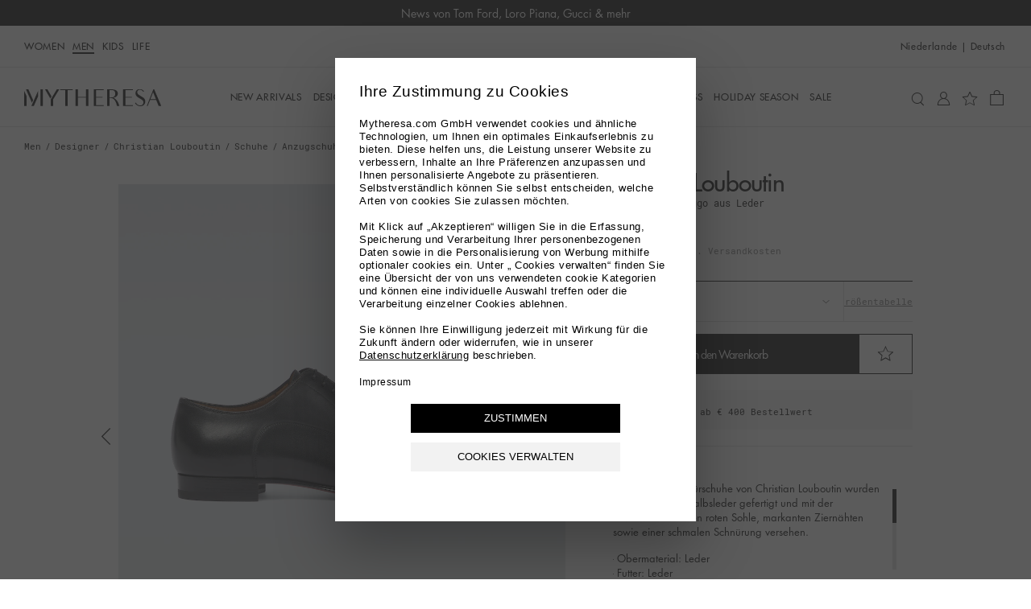

--- FILE ---
content_type: text/html
request_url: https://www.mytheresa.com/nl/de/herren/christian-louboutin-oxford-schuhe-greggo-aus-leder-schwarz-p00632383
body_size: 70629
content:
<!DOCTYPE html>
<html dir="ltr" lang="de">
<head>
  <meta charSet="utf-8" />
  <meta content="text/html; charset=utf-8" httpEquiv="Content-Type" />
  <meta content="IE=edge,chrome=1" httpEquiv="X-UA-Compatible" />
  <meta content="no" httpEquiv="imagetoolbar" />
  <meta content="yes" name="mobile-web-app-capable" />
  <meta content="yes" name="apple-mobile-web-app-capable" />
  <meta content="Mytheresa" name="apple-mobile-web-app-title" />
  <meta content="width=device-width, initial-scale=1, maximum-scale=3, user-scalable=yes" name="viewport" />

  <title data-rh="true">Schnürschuhe Greggo aus Leder in Schwarz - Christian Louboutin | Mytheresa</title>
  <meta data-rh="true" content="https://img.mytheresa.com/512/512/66/jpeg/catalog/product/55/P00632383.jpg" name="asset"/><meta data-rh="true" content="Die Greggo Schnürschuhe von Christian Louboutin wurden aus schwarzem Kalbsleder gefertigt und mit der unverwechselbaren roten Sohle, markanten Ziernähten sowie einer schmalen Schnürung versehen. Shoppen Sie schnurschuhe greggo aus leder in schwarz von Christian Louboutin online bei Mytheresa." name="description"/><meta data-rh="true" content="website" name="type"/><meta data-rh="true" content="https://img.mytheresa.com/512/512/66/jpeg/catalog/product/55/P00632383.jpg" name="og:image"/><meta data-rh="true" content="Schnürschuhe Greggo aus Leder in Schwarz - Christian Louboutin | Mytheresa" name="og:title"/><meta data-rh="true" content="website" name="og:type"/><meta data-rh="true" content="summary" name="twitter:card"/><meta data-rh="true" content="Die Greggo Schnürschuhe von Christian Louboutin wurden aus schwarzem Kalbsleder gefertigt und mit der unverwechselbaren roten Sohle, markanten Ziernähten sowie einer schmalen Schnürung versehen. Shoppen Sie schnurschuhe greggo aus leder in schwarz von Christian Louboutin online bei Mytheresa." name="twitter:description"/><meta data-rh="true" content="https://img.mytheresa.com/512/512/66/jpeg/catalog/product/55/P00632383.jpg" name="twitter:image"/><meta data-rh="true" content="@mytheresa_com" name="twitter:site"/><meta data-rh="true" content="Schnürschuhe Greggo aus Leder in Schwarz - Christian Louboutin | Mytheresa" name="twitter:title"/><meta data-rh="true" content="codeva-GfPqjiiSfd" name="baidu-site-verification"/><meta data-rh="true" content="LlZgGs_m-33gplZKWn-Q3s4XYeQOL3ZvIzi_8u1aC4E" name="google-site-verification"/><meta data-rh="true" content="D6691E816123E8EF65469BA232B6E68D" name="msvalidate.01"/><meta data-rh="true" content="5ad45c4bbf5e730d047a6b88f8b50e005b9e525c" name="naver-site-verification"/><meta data-rh="true" content="de-nl" http-equiv="content-language"/>
  <link data-rh="true" href="https://www.mytheresa.com/nl/de/herren/christian-louboutin-oxford-schuhe-greggo-aus-leder-schwarz-p00632383" rel="canonical"/><link data-rh="true" href="https://www.mytheresa.com/de/en/men/christian-louboutin-greggo-leather-oxford-shoes-black-p00632383" hrefLang="en-de" rel="alternate"/><link data-rh="true" href="https://www.mytheresa.com/de/de/herren/christian-louboutin-oxford-schuhe-greggo-aus-leder-schwarz-p00632383" hrefLang="de" rel="alternate"/><link data-rh="true" href="https://www.mytheresa.com/gb/en/men/christian-louboutin-greggo-leather-oxford-shoes-black-p00632383" hrefLang="en-gb" rel="alternate"/><link data-rh="true" href="https://www.mytheresa.com/euro/en/men/christian-louboutin-greggo-leather-oxford-shoes-black-p00632383" hrefLang="en" rel="alternate"/><link data-rh="true" href="https://www.mytheresa.com/euro/es/hombre/christian-louboutin-zapatos-oxford-greggo-de-piel-negro-p00632383" hrefLang="es-es" rel="alternate"/><link data-rh="true" href="https://www.mytheresa.com/us/en/men/christian-louboutin-greggo-leather-oxford-shoes-black-p00632383" hrefLang="en-us" rel="alternate"/><link data-rh="true" href="https://www.mytheresa.com/us/es/hombre/christian-louboutin-zapatos-oxford-greggo-de-piel-negro-p00632383" hrefLang="es-us" rel="alternate"/><link data-rh="true" href="https://www.mytheresa.com/int/es/hombre/christian-louboutin-zapatos-oxford-greggo-de-piel-negro-p00632383" hrefLang="es" rel="alternate"/><link data-rh="true" href="https://www.mytheresa.com/ch/en/men/christian-louboutin-greggo-leather-oxford-shoes-black-p00632383" hrefLang="en-ch" rel="alternate"/><link data-rh="true" href="https://www.mytheresa.com/ch/de/herren/christian-louboutin-oxford-schuhe-greggo-aus-leder-schwarz-p00632383" hrefLang="de-ch" rel="alternate"/><link data-rh="true" href="https://www.mytheresa.com/ch/fr/homme/christian-louboutin-richelieus-greggo-en-cuir-noir-p00632383" hrefLang="fr-ch" rel="alternate"/><link data-rh="true" href="https://www.mytheresa.com/ch/it/uomo/christian-louboutin-stringate-oxford-greggo-in-pelle-nero-p00632383" hrefLang="it-ch" rel="alternate"/><link data-rh="true" href="https://www.mytheresa.com/jp/en/men/christian-louboutin-greggo-leather-oxford-shoes-black-p00632383" hrefLang="en-jp" rel="alternate"/><link data-rh="true" href="https://www.mytheresa.com/it/en/men/christian-louboutin-greggo-leather-oxford-shoes-black-p00632383" hrefLang="en-it" rel="alternate"/><link data-rh="true" href="https://www.mytheresa.com/it/de/herren/christian-louboutin-oxford-schuhe-greggo-aus-leder-schwarz-p00632383" hrefLang="de-it" rel="alternate"/><link data-rh="true" href="https://www.mytheresa.com/it/it/uomo/christian-louboutin-stringate-oxford-greggo-in-pelle-nero-p00632383" hrefLang="it" rel="alternate"/><link data-rh="true" href="https://www.mytheresa.com/fr/en/men/christian-louboutin-greggo-leather-oxford-shoes-black-p00632383" hrefLang="en-fr" rel="alternate"/><link data-rh="true" href="https://www.mytheresa.com/fr/de/herren/christian-louboutin-oxford-schuhe-greggo-aus-leder-schwarz-p00632383" hrefLang="de-fr" rel="alternate"/><link data-rh="true" href="https://www.mytheresa.com/fr/fr/homme/christian-louboutin-richelieus-greggo-en-cuir-noir-p00632383" hrefLang="fr" rel="alternate"/><link data-rh="true" href="https://www.mytheresa.com/me/ar/men/christian-louboutin-greggo-leather-oxford-shoes-black-p00632383" hrefLang="ar" rel="alternate"/><link data-rh="true" href="https://www.mytheresa.com/hk/en/men/christian-louboutin-greggo-leather-oxford-shoes-black-p00632383" hrefLang="en-hk" rel="alternate"/><link data-rh="true" href="https://www.mytheresa.com/au/en/men/christian-louboutin-greggo-leather-oxford-shoes-black-p00632383" hrefLang="en-au" rel="alternate"/><link data-rh="true" href="https://www.mytheresa.com/sg/en/men/christian-louboutin-greggo-leather-oxford-shoes-black-p00632383" hrefLang="en-sg" rel="alternate"/><link data-rh="true" href="https://www.mytheresa.com/nl/en/men/christian-louboutin-greggo-leather-oxford-shoes-black-p00632383" hrefLang="en-nl" rel="alternate"/><link data-rh="true" href="https://www.mytheresa.com/nl/de/herren/christian-louboutin-oxford-schuhe-greggo-aus-leder-schwarz-p00632383" hrefLang="de-nl" rel="alternate"/><link data-rh="true" href="https://www.mytheresa.com/at/en/men/christian-louboutin-greggo-leather-oxford-shoes-black-p00632383" hrefLang="en-at" rel="alternate"/><link data-rh="true" href="https://www.mytheresa.com/at/de/herren/christian-louboutin-oxford-schuhe-greggo-aus-leder-schwarz-p00632383" hrefLang="de-at" rel="alternate"/><link data-rh="true" href="https://www.mytheresa.com/cn/en/men/christian-louboutin-greggo-leather-oxford-shoes-black-p00632383" hrefLang="en-cn" rel="alternate"/><link data-rh="true" href="https://www.mytheresa.com/cn/zh/men/christian-louboutin-greggo-leather-oxford-shoes-black-p00632383" hrefLang="zh" rel="alternate"/><link data-rh="true" href="https://www.mytheresa.com/kr/en/men/christian-louboutin-greggo-leather-oxford-shoes-black-p00632383" hrefLang="en-kr" rel="alternate"/><link data-rh="true" href="https://www.mytheresa.com/kr/ko/men/christian-louboutin-greggo-leather-oxford-shoes-black-p00632383" hrefLang="ko" rel="alternate"/><link data-rh="true" href="https://www.mytheresa.com/tw/en/men/christian-louboutin-greggo-leather-oxford-shoes-black-p00632383" hrefLang="en-tw" rel="alternate"/><link data-rh="true" href="https://www.mytheresa.com/mo/en/men/christian-louboutin-greggo-leather-oxford-shoes-black-p00632383" hrefLang="en-mo" rel="alternate"/><link data-rh="true" href="https://www.mytheresa.com/ca/en/men/christian-louboutin-greggo-leather-oxford-shoes-black-p00632383" hrefLang="en-ca" rel="alternate"/><link data-rh="true" href="https://www.mytheresa.com/ca/fr/homme/christian-louboutin-richelieus-greggo-en-cuir-noir-p00632383" hrefLang="fr-ca" rel="alternate"/><link data-rh="true" href="https://www.mytheresa.com/me/en/men/christian-louboutin-greggo-leather-oxford-shoes-black-p00632383" hrefLang="en-ae" rel="alternate"/><link data-rh="true" href="https://www.mytheresa.com/me/en/men/christian-louboutin-greggo-leather-oxford-shoes-black-p00632383" hrefLang="en-kw" rel="alternate"/><link data-rh="true" href="https://www.mytheresa.com/me/en/men/christian-louboutin-greggo-leather-oxford-shoes-black-p00632383" hrefLang="en-om" rel="alternate"/><link data-rh="true" href="https://www.mytheresa.com/me/en/men/christian-louboutin-greggo-leather-oxford-shoes-black-p00632383" hrefLang="en-qa" rel="alternate"/><link data-rh="true" href="https://www.mytheresa.com/me/en/men/christian-louboutin-greggo-leather-oxford-shoes-black-p00632383" hrefLang="en-sa" rel="alternate"/><link data-rh="true" href="https://www.mytheresa.com/me/en/men/christian-louboutin-greggo-leather-oxford-shoes-black-p00632383" hrefLang="en-bh" rel="alternate"/>
  <link href="https://www.mytheresa.com/bucket/favicon.ico" rel="shortcut icon" />
  <link rel="apple-touch-icon" href="https://www.mytheresa.com/bucket/myt-logo-192.png" />
  <link rel="manifest" href="/manifest.json" />

  <script type="module"  src="https://www.mytheresa.com/bucket/app.bf1ae9d0.js" nonce="5279bfa0-2f3b-4dae-b11b-96c9c05a0fe3"></script>
  <link rel="modulepreload" href="https://www.mytheresa.com/bucket/chunk-lodas.f6cdd748.js">
  <link rel="modulepreload" href="https://www.mytheresa.com/bucket/chunk-isomo.9a70c3f7.js">
  <link rel="modulepreload" href="https://www.mytheresa.com/bucket/chunk-curre.97d04feb.js">
  <link rel="modulepreload" href="https://www.mytheresa.com/bucket/chunk-datad.491389e9.js">
  <link rel="modulepreload" href="https://www.mytheresa.com/bucket/chunk-overl.224b2ce6.js">
  <link rel="modulepreload" href="https://www.mytheresa.com/bucket/chunk-haspo.e2909265.js">
  <link rel="modulepreload" href="https://www.mytheresa.com/bucket/chunk-swipe.d95afd1c.js">
  <link rel="modulepreload" href="https://www.mytheresa.com/bucket/chunk-scree.3ffa69fa.js">
  <link rel="modulepreload" href="https://www.mytheresa.com/bucket/chunk-panzo.55ea2707.js">
  <link rel="stylesheet" href="https://www.mytheresa.com/bucket/fonts.3907c40c.css">
  <link rel="stylesheet" href="https://www.mytheresa.com/bucket/vendor.24db2f6a.css">
  <link rel="stylesheet" href="https://www.mytheresa.com/bucket/headers.cb3f7e4b.css">
  <link rel="stylesheet" href="https://www.mytheresa.com/bucket/main.0dee0abc.css">
  <link rel="stylesheet" href="https://www.mytheresa.com/bucket/blocks-shared.7a5092e7.css">
  <link rel="stylesheet" href="https://www.mytheresa.com/bucket/blocks-pages.6b8d077f.css" media="print" class="lazyload-style">
  <link rel="stylesheet" href="https://www.mytheresa.com/bucket/modals.c928673b.css" media="print" class="lazyload-style">
  <link rel="stylesheet" href="https://www.mytheresa.com/bucket/account.c3eb7e00.css" media="print" class="lazyload-style">
  <link rel="stylesheet" href="https://www.mytheresa.com/bucket/checkout.6d5f5f8c.css" media="print" class="lazyload-style">
</head>
<body >
  <div id="root">
    <div class="app" data-country="NL" data-department="men" data-devicetype="bot" data-inputdevice="mouse" data-sitemode="live"><div aria-label="main navigation" class="header" role="navigation"><div class="sticky" style="height:auto"><div class="sticky__content" style="top:0"><div class="announcement announcement--bg-black announcement--text-white announcement--link announcement--modal-opener-mw-nl"><div class="announcement__contents"><div class="announcement__contents__item">Für unseren Newsletter anmelden, um exklusive Updates zu erhalten</div></div></div></div></div><div class="header--mobile"><div class="sticky" style="height:auto"><div class="sticky__content" style="top:0"><div class="headermobile"><div class="headermobile__wrapper"><div class="headermobile__search"><div class="headermobile__search__wrapper"><div class="search"><div class="search__topcontainer"><div class="search__box"><input type="search" aria-label="Suchen..." class="search__box__input" placeholder="Suchen..." value=""/><span class="search__box__icon icon__search" tabindex="0"></span><span class="search__box__icon icon__close" tabindex="-1"></span></div></div></div></div></div><div class="headermobile__menu"><div class="nav nav--hidden"><div class="nav__container"><div class="nav__container__content"><div class="nav__container__content__header"><div class="departmentlinks"><div class="departmentlinks__link" data-department="women"><a href="/nl/de/damen">Women</a></div><div class="departmentlinks__link departmentlinks__link--active" data-department="men"><a href="/nl/de/herren">Men</a></div><div class="departmentlinks__link" data-department="kids"><a href="/nl/de/kinder">Kids</a></div><div class="departmentlinks__link" data-department="life"><a href="/nl/de/life">LIFE</a></div></div></div><div class="nav__container__content__body"><div class="scroll"><div data-overlayscrollbars-initialize="" style="max-height:calc(100dvh - 65px)" tabindex="-1"><div data-overlayscrollbars-contents=""><div class="nestedlist"><ul class="nestedlist__menu"><li data-path="/nl/de/herren" class="nestedlist__item nestedlist__item--title" data-index="0" tabindex="0"><div class="nestedlist__container"><div class="nestedlist__item__text--title">Homepage Men</div></div></li><li data-tracking-label="fo_mw=new-arrivals_main" class="nestedlist__item" data-index="1" tabindex="0"><a tabindex="-1" class="nestedlist__item__link" href="/nl/de/herren/new-arrivals/diese-woche" target="_self"><div class="nestedlist__item__text">New Arrivals</div><div class="nestedlist__chevron icon__next"></div></a></li><li data-tracking-label="fo_mw=designers_main" class="nestedlist__item" data-index="2" tabindex="0"><a tabindex="-1" class="nestedlist__item__link" href="/nl/de/herren/designer" target="_self"><div class="nestedlist__item__text">Designer</div><div class="nestedlist__chevron icon__next"></div></a></li><li data-tracking-label="fo_mw=clothing_main" class="nestedlist__item" data-index="3" tabindex="0"><a tabindex="-1" class="nestedlist__item__link" href="/nl/de/herren/kleidung" target="_self"><div class="nestedlist__item__text">Kleidung</div><div class="nestedlist__chevron icon__next"></div></a></li><li data-tracking-label="fo_mw=shoes_main" class="nestedlist__item" data-index="4" tabindex="0"><a tabindex="-1" class="nestedlist__item__link" href="/nl/de/herren/schuhe" target="_self"><div class="nestedlist__item__text">Schuhe</div><div class="nestedlist__chevron icon__next"></div></a></li><li data-tracking-label="fo_mw=bags_main" class="nestedlist__item" data-index="5" tabindex="0"><a tabindex="-1" class="nestedlist__item__link" href="/nl/de/herren/taschen" target="_self"><div class="nestedlist__item__text">Taschen</div><div class="nestedlist__chevron icon__next"></div></a></li><li data-tracking-label="fo_mw=accessories_main" class="nestedlist__item" data-index="6" tabindex="0"><a tabindex="-1" class="nestedlist__item__link" href="/nl/de/herren/accessoires" target="_self"><div class="nestedlist__item__text">Accessoires</div><div class="nestedlist__chevron icon__next"></div></a></li><li data-tracking-label="microsite_mw=occasions" class="nestedlist__item" data-index="7" tabindex="0"><a tabindex="-1" class="nestedlist__item__link" href="/nl/de/herren/shop/occasions" target="_self"><div class="nestedlist__item__text">FÜR JEDEN ANLASS</div><div class="nestedlist__chevron icon__next"></div></a></li><li data-tracking-label="fo_mw=holiday-season_main" class="nestedlist__item" data-index="8" tabindex="0"><a tabindex="-1" class="nestedlist__item__link" href="/nl/de/herren/shop/holiday-season" target="_self"><div class="nestedlist__item__text">Holiday Season</div><div class="nestedlist__chevron icon__next"></div></a></li><li data-tracking-label="fo_mw=sale_main" class="nestedlist__item" data-index="9" tabindex="0"><a tabindex="-1" class="nestedlist__item__link" href="/nl/de/herren/sale" target="_self"><div class="nestedlist__item__text">Sale</div><div class="nestedlist__chevron icon__next"></div></a></li></ul></div><div class="appinfo appinfo--visible"><a class="appinfo__link" href="https://app.adjust.com/bibmd4y?campaign=app_in_burger_menu&amp;adgroup=adgroup" rel="nofollow noopener noreferrer" target="_self"><div class="appinfo__link__logo"></div><span class="appinfo__link__text">Entdecken Sie hier unsere App</span></a></div><div class="accountinfo" id="burger-menu--men"><div class="accountinfo__actions"><a class="button" href="/nl/de/wishlist" target="_self"><div class="button__text">Meine Wunschliste</div></a><a class="button" href="/nl/de/account/login" target="_self"><div class="button__text">Anmelden</div></a></div></div><div class="countryselector" tabindex="0"><span>Niederlande</span><span>|</span><span class="countryselector__fulllanguage">Deutsch</span></div><div class="storeinfo">Ihr aktuelles Lieferland ist Niederlande und Ihre Bestellung wird in EUR € in Rechnung gestellt.</div><div class="supportlinks__item"><a class="supportlinks__item__link" href="/nl/de/kundenservice" target="_self">Kundenservice</a></div><div class="supportlinks__item"><a class="supportlinks__item__link" href="/nl/de/ueber-uns" target="_self">Über uns</a></div></div></div></div></div></div><div class="nav__container__close"><span class="icon__close"></span></div></div><div class="nav__overlay"></div></div><span class="icon__burger"></span></div><div class="headermobile__actions headermobile__actions--left"><span class="icon__search"></span></div><div class="headermobile__logo"><a aria-label="Homepage" href="/nl/de" target="_self"><div class="logo"></div></a></div><div class="headermobile__actions headermobile__actions--right"><a aria-label="My Account" href="/nl/de/account/login" target="_self"><span class="icon__user"></span></a><a aria-label="Shopping bag" class="shoppingbag" href="/nl/de/checkout/cart" target="_self"><span class="icon__bag"></span></a></div></div></div></div></div></div><div class="header--desktop" data-department-last="men"><div class="headerdesktop"><div class="headerdesktop__section headerdesktop__section--level0"><div class="headerdesktop__section__wrapper headerdesktop__section__wrapper--level0"><div class="headerdesktop__section__wrapper__genders"><div class="departmentlinks"><a class="departmentlinks__link" href="/nl/de/damen" target="_self">Women</a><a aria-current="page" class="departmentlinks__link departmentlinks__link--active" href="/nl/de/herren" target="_self">Men</a><a class="departmentlinks__link" href="/nl/de/kinder" target="_self">Kids</a><a class="departmentlinks__link" href="/nl/de/life" target="_self">LIFE</a></div></div><div class="headerdesktop__section__wrapper__links"><div class="siteactions"><span class="siteactions__link"><div class="countryselector" tabindex="0"><span>Niederlande</span><span>|</span><span class="countryselector__fulllanguage">Deutsch</span></div></span></div></div></div></div><div class="sticky" style="height:auto"><div class="sticky__content" style="top:0"><div class="headerdesktop__section headerdesktop__section--level1"><div class="headerdesktop__section__wrapper"><div class="headerdesktop__section__wrapper__logo"><a aria-label="Homepage" href="/nl/de" target="_self"><div class="logo"></div></a></div><div class="headerdesktop__section__wrapper__nav"><div class="nav"><div class="nav__item"><a aria-expanded="false" aria-haspopup="menu" data-nav-id="0" data-tracking-label="fo_mw=new-arrivals_main" class="nav__item__link" href="/nl/de/herren/new-arrivals/diese-woche" target="_self"><span class="nav__item__link__label">New Arrivals</span></a></div><div class="nav__item"><a aria-expanded="false" aria-haspopup="menu" data-nav-id="1" data-tracking-label="fo_mw=designers_main" class="nav__item__link" href="/nl/de/herren/designer" target="_self"><span class="nav__item__link__label">Designer</span></a></div><div class="nav__item"><a aria-expanded="false" aria-haspopup="menu" data-nav-id="2" data-tracking-label="fo_mw=clothing_main" class="nav__item__link" href="/nl/de/herren/kleidung" target="_self"><span class="nav__item__link__label">Kleidung</span></a></div><div class="nav__item"><a aria-expanded="false" aria-haspopup="menu" data-nav-id="3" data-tracking-label="fo_mw=shoes_main" class="nav__item__link" href="/nl/de/herren/schuhe" target="_self"><span class="nav__item__link__label">Schuhe</span></a></div><div class="nav__item"><a aria-expanded="false" aria-haspopup="menu" data-nav-id="4" data-tracking-label="fo_mw=bags_main" class="nav__item__link" href="/nl/de/herren/taschen" target="_self"><span class="nav__item__link__label">Taschen</span></a></div><div class="nav__item"><a aria-expanded="false" aria-haspopup="menu" data-nav-id="5" data-tracking-label="fo_mw=accessories_main" class="nav__item__link" href="/nl/de/herren/accessoires" target="_self"><span class="nav__item__link__label">Accessoires</span></a></div><div class="nav__item"><a aria-expanded="false" aria-haspopup="menu" data-nav-id="6" data-tracking-label="microsite_mw=occasions" class="nav__item__link" href="/nl/de/herren/shop/occasions" target="_self"><span class="nav__item__link__label">FÜR JEDEN ANLASS</span></a></div><div class="nav__item"><a aria-expanded="false" aria-haspopup="menu" data-nav-id="7" data-tracking-label="fo_mw=holiday-season_main" class="nav__item__link" href="/nl/de/herren/shop/holiday-season" target="_self"><span class="nav__item__link__label">Holiday Season</span></a></div><div class="nav__item"><a aria-expanded="false" aria-haspopup="menu" data-nav-id="8" data-tracking-label="fo_mw=sale_main" class="nav__item__link" href="/nl/de/herren/sale" target="_self"><span class="nav__item__link__label">Sale</span></a></div></div></div><div class="headerdesktop__section__wrapper__icons"><div class="useractions"><div class="search"><div class="search__topcontainer"><div class="search__box"><input type="search" aria-label="Suchen..." class="search__box__input" placeholder="Suchen..." value=""/><span class="search__box__icon icon__search" tabindex="0"></span><span class="search__box__icon icon__close" tabindex="-1"></span></div></div></div><a aria-label="My Account" href="/nl/de/account/login" target="_self"><span class="icon__user"></span></a><a aria-label="My Wishlist" href="/nl/de/wishlist" target="_self"><span class="icon__wishlist"></span></a><a aria-label="Shopping bag" class="shoppingbag" href="/nl/de/checkout/cart" target="_self"><span class="icon__bag"></span></a></div></div></div></div></div></div></div></div><div class="notification"><div class="notification__content"></div></div></div><div class="content" role="main"><div class="product" data-role="page"><div class="product__area product__breadcrumb"><div class="breadcrumb"><div class="breadcrumb__item"><a data-breadcrumb="Men" class="breadcrumb__item__link" href="/nl/de/herren" target="_self">Men</a></div><div class="breadcrumb__item"><a data-breadcrumb="Designer" class="breadcrumb__item__link" href="/nl/de/herren/designer" target="_self">Designer</a></div><div class="breadcrumb__item" translate="no"><a data-breadcrumb="Christian Louboutin" class="breadcrumb__item__link" href="/nl/de/herren/designer/christian-louboutin" target="_self">Christian Louboutin</a></div><div class="breadcrumb__item"><a data-breadcrumb="Schuhe" class="breadcrumb__item__link" href="/nl/de/herren/designer/christian-louboutin/schuhe" target="_self">Schuhe</a></div><div class="breadcrumb__item"><a data-breadcrumb="Anzugschuhe" class="breadcrumb__item__link" href="/nl/de/herren/designer/christian-louboutin/schuhe/anzugschuhe" target="_self">Anzugschuhe</a></div><div class="breadcrumb__item"><a data-breadcrumb="Oxford-Schuhe" class="breadcrumb__item__link" href="/nl/de/herren/designer/christian-louboutin/schuhe/anzugschuhe/oxford-schuhe" target="_self">Oxford-Schuhe</a></div></div></div><div class="product__area"><div class="product__area__gallery"><div class="product__gallery"><div class="product__gallery__toplabels"></div><div class="product__gallery__carousel"><div class="photocarousel"><div class="photocarousel__arrow photocarousel__arrow--prev icon__prev" data-direction="prev" role="button" tabindex="0"></div><div class="photocarousel__items"><div class="swiper photocarousel__items__swiper"><div class="swiper-wrapper"><div class="swiper-slide"><div tabindex="-1"><img alt="Schnürschuhe Greggo aus Leder | Christian Louboutin" class="product__gallery__carousel__image" fetchpriority="high" loading="eager" src="https://www.mytheresa.com/media/1094/1238/100/55/P00632383.jpg"/></div></div><div class="swiper-slide"><div tabindex="-1"><img alt="Schnürschuhe Greggo aus Leder | Christian Louboutin" class="product__gallery__carousel__image" fetchpriority="low" loading="eager" src="https://www.mytheresa.com/media/1094/1238/100/55/P00632383_b1.jpg"/></div></div><div class="swiper-slide"><div tabindex="-1"><img alt="Schnürschuhe Greggo aus Leder | Christian Louboutin" class="product__gallery__carousel__image" fetchpriority="low" loading="eager" src="https://www.mytheresa.com/media/1094/1238/100/55/P00632383_b2.jpg"/></div></div><div class="swiper-slide"><div tabindex="-1"><img alt="Schnürschuhe Greggo aus Leder | Christian Louboutin" class="product__gallery__carousel__image" fetchpriority="low" loading="eager" src="https://www.mytheresa.com/media/1094/1238/100/55/P00632383_d1.jpg"/></div></div><div class="swiper-slide"><div tabindex="-1"><img alt="Schnürschuhe Greggo aus Leder | Christian Louboutin" class="product__gallery__carousel__image" fetchpriority="low" loading="eager" src="https://www.mytheresa.com/media/1094/1238/100/55/P00632383_d2.jpg"/></div></div><div class="swiper-slide"><div tabindex="-1"><img alt="Schnürschuhe Greggo aus Leder | Christian Louboutin" class="product__gallery__carousel__image" fetchpriority="low" loading="eager" src="https://www.mytheresa.com/media/1094/1238/100/55/P00632383_d3.jpg"/></div></div><div class="swiper-slide"><div tabindex="-1"><img alt="Schnürschuhe Greggo aus Leder | Christian Louboutin" class="product__gallery__carousel__image" fetchpriority="low" loading="eager" src="https://www.mytheresa.com/media/1094/1238/100/55/P00632383_d4.jpg"/></div></div><div class="swiper-slide"><div tabindex="-1"><img alt="Schnürschuhe Greggo aus Leder | Christian Louboutin" class="product__gallery__carousel__image" fetchpriority="low" loading="eager" src="https://www.mytheresa.com/media/1094/1238/100/55/P00632383.jpg"/></div></div><div class="swiper-slide"><div tabindex="-1"><img alt="Schnürschuhe Greggo aus Leder | Christian Louboutin" class="product__gallery__carousel__image" fetchpriority="low" loading="eager" src="https://www.mytheresa.com/media/1094/1238/100/55/P00632383_b1.jpg"/></div></div><div class="swiper-slide"><div tabindex="-1"><img alt="Schnürschuhe Greggo aus Leder | Christian Louboutin" class="product__gallery__carousel__image" fetchpriority="low" loading="eager" src="https://www.mytheresa.com/media/1094/1238/100/55/P00632383_b2.jpg"/></div></div><div class="swiper-slide"><div tabindex="-1"><img alt="Schnürschuhe Greggo aus Leder | Christian Louboutin" class="product__gallery__carousel__image" fetchpriority="low" loading="eager" src="https://www.mytheresa.com/media/1094/1238/100/55/P00632383_d1.jpg"/></div></div><div class="swiper-slide"><div tabindex="-1"><img alt="Schnürschuhe Greggo aus Leder | Christian Louboutin" class="product__gallery__carousel__image" fetchpriority="low" loading="eager" src="https://www.mytheresa.com/media/1094/1238/100/55/P00632383_d2.jpg"/></div></div><div class="swiper-slide"><div tabindex="-1"><img alt="Schnürschuhe Greggo aus Leder | Christian Louboutin" class="product__gallery__carousel__image" fetchpriority="low" loading="eager" src="https://www.mytheresa.com/media/1094/1238/100/55/P00632383_d3.jpg"/></div></div><div class="swiper-slide"><div tabindex="-1"><img alt="Schnürschuhe Greggo aus Leder | Christian Louboutin" class="product__gallery__carousel__image" fetchpriority="low" loading="eager" src="https://www.mytheresa.com/media/1094/1238/100/55/P00632383_d4.jpg"/></div></div></div></div></div><div class="photocarousel__arrow photocarousel__arrow--next icon__next" data-direction="next" role="button" tabindex="0"></div></div></div></div></div><div class="product__area__information"><div class="product__area__branding"><h1><div class="product__area__branding__designer" translate="no"><a class="product__area__branding__designer__link" href="/nl/de/herren/designer/christian-louboutin" target="_self">Christian Louboutin</a></div><div class="product__area__branding__name">Schnürschuhe Greggo aus Leder</div></h1></div><div class="productinfo"><div class="productinfo__block"><div class="productinfo__price"><div class="pricing"><div class="pricing__prices"><div class="pricing__prices__wrapper"><span class="pricing__prices__value pricing__prices__value--original"><span class="pricing__prices__price"> <!-- -->€ 890</span></span></div><div class="pricing__info"></div></div></div></div><div class="productinfo__pricedescription">inkl. MwSt.; zzgl. Versandkosten</div></div><div class="productinfo__block productinfo__block--outgrid"><div class="productactions"><div class="productactions--desktop"><div class="sizeselector"><div class="sizeselector__dropdown"><div class="dropdown"><div class="dropdown__select" tabindex="0"><div class="dropdown__select__content"><div class="dropdown__select__content__text"><div class="dropdown__select__content__text__placeholder">Größe wählen</div></div><div class="chevron"><span class="icon__chevron-down"></span></div></div></div><div class="dropdown__options" style="max-height:0"><div class="dropdown__options__wrapper"><div class="scroll"><div data-overlayscrollbars-initialize="" style="max-height:280px" tabindex="-1"><div data-overlayscrollbars-contents=""><div class="sizeitem sizeitem--placeholder"><span class="icon__ruler"></span><span class="sizeitem__placeholder">Fallen normal aus</span></div><div class="sizeitem" data-option="P00632383-1" tabindex="-1"><div class="sizeitem__wrapper"><span class="sizeitem__label">EU 39</span><span class="sizeitem__quantityleft">Geringe Verfügbarkeit</span></div></div><div class="sizeitem" data-option="P00632383-2" tabindex="-1"><div class="sizeitem__wrapper"><span class="sizeitem__label">EU 40</span><span class="sizeitem__quantityleft">Geringe Verfügbarkeit</span></div></div><div class="sizeitem" data-option="P00632383-3" tabindex="-1"><div class="sizeitem__wrapper"><span class="sizeitem__label">EU 41</span><span class="sizeitem__quantityleft">Geringe Verfügbarkeit</span></div></div><div class="sizeitem" data-option="P00632383-4" tabindex="-1"><div class="sizeitem__wrapper"><span class="sizeitem__label">EU 42</span></div></div><div class="sizeitem" data-option="P00632383-5" tabindex="-1"><div class="sizeitem__wrapper"><span class="sizeitem__label">EU 43</span><span class="sizeitem__quantityleft">Letzter Artikel</span></div></div><div class="sizeitem" data-option="P00632383-6" tabindex="-1"><div class="sizeitem__wrapper"><span class="sizeitem__label">EU 44</span></div></div><div class="sizeitem sizeitem--notavailable" data-option="P00632383-7" tabindex="-1"><div class="sizeitem__wrapper"><span class="sizeitem__label sizeitem__label--notavailable">EU 45</span><span class="sizeitem__addtolist" data-option="P00632383-7">Auf die Wunschliste</span></div></div><div class="sizeitem sizeitem--notavailable" data-option="P00632383-8" tabindex="-1"><div class="sizeitem__wrapper"><span class="sizeitem__label sizeitem__label--notavailable">EU 46</span><span class="sizeitem__addtolist" data-option="P00632383-8">Auf die Wunschliste</span></div></div><div class="sizeitem sizeitem--notavailable" data-option="P00632383-9" tabindex="-1"><div class="sizeitem__wrapper"><span class="sizeitem__label sizeitem__label--notavailable">EU 47</span><span class="sizeitem__addtolist" data-option="P00632383-9">Auf die Wunschliste</span></div></div></div></div></div></div></div></div></div><div class="sizeselector__link"><span class="sizeguidelink" role="button" tabindex="0">Größentabelle</span></div></div><div class="productbuttons"><div class="button" tabindex="0"><div class="button__text">In den Warenkorb</div></div><div class="button button--alternative" tabindex="0"><div class="button__text">Auf die Wunschliste</div><div class="button__icon"><span class="icon__wishlist"></span></div></div></div></div><div class="productactions--mobile"><div class="productbuttons"><div class="button" tabindex="0"><div class="button__text">Größe wählen</div></div><div class="button button--alternative" tabindex="0"><div class="button__text">Auf die Wunschliste</div><div class="button__icon"><span class="icon__wishlist"></span></div></div></div></div></div></div><div class="productinfo__block productinfo__block--outgrid"></div><div class="productinfo__block productinfo__block--outgrid"><div class="productinfo__block"><div class="productinfo__disclaimer"><div class="productinfo__disclaimer__description">Free Shipping ab € 400 Bestellwert</div></div></div></div><div class="productinfo__block productinfo__block--outgrid"><div class="productinfo__accordion"><div class="accordion"><div class="accordion__item accordion__item--active"><div class="accordion__header" data-index="0" data-section="style details" tabindex="0"><div class="accordion__header__icon"><div class="chevron chevron--active"><span class="icon__chevron-down"></span></div><span class="icon__plus"></span><span class="icon__minus"></span></div><h2 class="accordion__header__title">Style-Details</h2></div><div class="accordion__body accordion__body--visible"><div class="accordion__body__content"><div class="scroll"><div data-overlayscrollbars-initialize="" class="accordion__scroll scroll-hide-horizontal" tabindex="0"><div data-overlayscrollbars-contents=""><p>Die Greggo Schnürschuhe von Christian Louboutin wurden aus schwarzem Kalbsleder gefertigt und mit der unverwechselbaren roten Sohle, markanten Ziernähten sowie einer schmalen Schnürung versehen.</p><ul><li>Obermaterial: Leder</li><li>Futter: Leder</li><li>Sohle: Innensohle aus Leder, charakteristische rote Laufsohle aus Leder</li><li>Kappenform: mandelförmige Zehenpartie</li><li>Made in Italy</li><li>Inklusive: Schuhkarton, Staubbeutel</li><li>Designer-Farbbezeichnung: Black</li><li>Artikelfarbe: Schwarz</li><li>Verschlussart: Schnürung</li><li>Artikelnummer: P00632383</li></ul></div></div></div></div></div></div><div class="accordion__item"><div class="accordion__header" data-index="1" data-section="size fit" tabindex="0"><div class="accordion__header__icon"><div class="chevron"><span class="icon__chevron-down"></span></div><span class="icon__plus"></span><span class="icon__minus"></span></div><h2 class="accordion__header__title">Size &amp; Fit</h2></div><div class="accordion__body"><div class="accordion__body__content"><div class="scroll"><div data-overlayscrollbars-initialize="" class="accordion__scroll scroll-hide-horizontal" tabindex="-1"><div data-overlayscrollbars-contents=""><ul><li>Fallen normal aus</li><li>Bei Zwischengrößen empfehlen wir eine Nummer kleiner zu bestellen</li><li>Europäische Größen</li><li> Bitte beachten Sie die Maße in der <span class="sizeguidelink" role="button" tabindex="0">Größentabelle</span></li></ul><p>Bei Fragen steht Ihnen unser Kundenservice jederzeit gerne zur Verfügung: +318009999922</p></div></div></div></div></div></div><div class="accordion__item"><div class="accordion__header" data-index="2" data-section="delivery" tabindex="0"><div class="accordion__header__icon"><div class="chevron"><span class="icon__chevron-down"></span></div><span class="icon__plus"></span><span class="icon__minus"></span></div><h2 class="accordion__header__title">Lieferung &amp; Kostenlose Retoure</h2></div><div class="accordion__body"><div class="accordion__body__content"><div class="scroll"><div data-overlayscrollbars-initialize="" class="accordion__scroll scroll-hide-horizontal" tabindex="-1"><div data-overlayscrollbars-contents=""><p>Alle Bestellungen werden weltweit über unsere Partner-Versanddienstleister verschickt.</p><p>Innerhalb einer Frist von 30 Tagen nach Zustellung können Sie alle Artikel kostenlos zurückgeben. Lesen Sie <a class="productdelivery__link" href="/nl/de/kundenservice/retoure-umtausch" target="_blank">hier</a> mehr.</p></div></div></div></div></div></div></div></div></div><div class="productinfo__block"><ul class="seemore"><li class="seemore__item"><a class="seemore__item__link" href="/nl/de/herren/designer/christian-louboutin" target="_self">Mehr Christian Louboutin entdecken</a></li><li class="seemore__item"><a class="seemore__item__link" href="/nl/de/herren/designer/christian-louboutin/schuhe" target="_self">Mehr Christian Louboutin Schuhe entdecken</a></li><li class="seemore__item"><a class="seemore__item__link" href="/nl/de/herren/schuhe/anzugschuhe" target="_self">Mehr Anzugschuhe entdecken</a></li><li class="seemore__item"><a class="seemore__item__link" href="/nl/de/herren/schuhe/anzugschuhe/oxford-schuhe" target="_self">Mehr Oxford-Schuhe entdecken</a></li></ul></div></div></div></div><div class="recommendations"><div class="productcarousel"><div class="productcarousel__head"><div class="productcarousel__title">Kombinieren Sie dazu</div></div><div class="productcarousel__carousel"><div class="carousel"><div class="carousel__arrow carousel__arrow--prev icon__prev carousel__arrow--noshow" data-direction="prev"></div><div class="carousel__items"><div class="swiper"><div class="swiper-wrapper"><div class="swiper-slide"><div class="item"><div class="item__header"><div class="labels"></div></div><div class="item__images"><div class="item__images__image item__images__image--single"><img alt="Schnürschuhe Greggo aus Leder | Christian Louboutin" fetchpriority="auto" loading="lazy" src="https://www.mytheresa.com/media/332/376/100/55/P00632383_b1.jpg"/></div></div><div class="item__info"><div class="item__info__header"><div class="item__info__header__designer" translate="no">Christian Louboutin</div></div><div class="item__info__name"><a tabindex="0" aria-current="page" href="/nl/de/herren" target="_self">Schnürschuhe Greggo aus Leder</a></div><div class="item__info__footer"><div class="pricing"><div class="pricing__prices"><div class="pricing__prices__wrapper"></div><div class="pricing__info"></div></div></div></div></div></div></div><div class="swiper-slide"><div class="item item--sale"><div class="item__header"><div class="labels"></div></div><a tabindex="0" class="item__link" href="/nl/de/herren/tom-ford-polohemd-aus-kaschmir-und-seide-braun-p00983567" target="_self"><div class="item__images"><div class="item__images__image item__images__image--single"><img alt="Polohemd aus Kaschmir und Seide | Tom Ford" fetchpriority="auto" loading="lazy" src="https://www.mytheresa.com/media/332/376/100/a6/P00983567.jpg"/></div></div><div class="item__sizes"><span class="item__sizes__size">Verfügbare Größen<!-- -->:</span><span class="item__sizes__size item__sizes__size--notavailable">IT 46</span><span class="item__sizes__size">IT 48</span><span class="item__sizes__size item__sizes__size--notavailable">IT 50</span><span class="item__sizes__size">IT 52</span><span class="item__sizes__size item__sizes__size--notavailable">IT 54</span><span class="item__sizes__size item__sizes__size--notavailable">IT 56</span></div></a><div class="item__info"><div class="item__info__header"><div class="item__info__header__designer" translate="no">Tom Ford</div><div class="item__actions item__actions--men"><span class="icon icon__bag" tabindex="0"></span><span class="icon icon__wishlist" tabindex="0"></span></div></div><div class="item__info__name"><a tabindex="0" href="/nl/de/herren/tom-ford-polohemd-aus-kaschmir-und-seide-braun-p00983567" target="_self">Polohemd aus Kaschmir und Seide</a></div><div class="item__info__footer"><div class="pricing pricing--sale"><div class="pricing__prices"><div class="pricing__prices__wrapper"><span class="pricing__prices__value pricing__prices__value--original"><span class="pricing__prices__price"> <!-- -->€ 1.250</span></span><span class="pricing__prices__value pricing__prices__value--discount"><span class="pricing__prices__price"> <!-- -->€ 875</span></span></div><div class="pricing__info"><span class="pricing__info__percentage">-30%</span></div></div></div></div></div><div class="variantslistflyout"><div class="variantslistflyout__bg"></div><div class="variantslistflyout__inner"><div class="variantslistflyout__inner__close" tabindex="-1"><span class="icon__close"></span></div></div></div></div></div><div class="swiper-slide"><div class="item"><div class="item__header"><div class="labels"></div></div><a tabindex="0" class="item__link" href="/nl/de/herren/saman-amel-blazer-aus-woll-twill-braun-p01007543" target="_self"><div class="item__images"><div class="item__images__image item__images__image--single"><img alt="Blazer aus Woll-Twill | Saman Amel" fetchpriority="auto" loading="lazy" src="https://www.mytheresa.com/media/332/376/100/ea/P01007543.jpg"/></div></div><div class="item__sizes"><span class="item__sizes__size">Verfügbare Größen<!-- -->:</span><span class="item__sizes__size">IT 46</span><span class="item__sizes__size item__sizes__size--notavailable">IT 48</span><span class="item__sizes__size item__sizes__size--notavailable">IT 50</span><span class="item__sizes__size">IT 52</span><span class="item__sizes__size item__sizes__size--notavailable">IT 54</span></div></a><div class="item__info"><div class="item__info__header"><div class="item__info__header__designer" translate="no">Saman Amel</div><div class="item__actions item__actions--men"><span class="icon icon__bag" tabindex="0"></span><span class="icon icon__wishlist" tabindex="0"></span></div></div><div class="item__info__name"><a tabindex="0" href="/nl/de/herren/saman-amel-blazer-aus-woll-twill-braun-p01007543" target="_self">Blazer aus Woll-Twill</a></div><div class="item__info__footer"><div class="pricing"><div class="pricing__prices"><div class="pricing__prices__wrapper"><span class="pricing__prices__value pricing__prices__value--original"><span class="pricing__prices__price"> <!-- -->€ 3.500</span></span></div><div class="pricing__info"></div></div></div></div></div><div class="variantslistflyout"><div class="variantslistflyout__bg"></div><div class="variantslistflyout__inner"><div class="variantslistflyout__inner__close" tabindex="-1"><span class="icon__close"></span></div></div></div></div></div><div class="swiper-slide"><div class="item"><div class="item__header"><div class="labels"></div></div><a tabindex="0" class="item__link" href="/nl/de/herren/saman-amel-gerade-hose-amo-aus-woll-twill-braun-p01007541" target="_self"><div class="item__images"><div class="item__images__image item__images__image--single"><img alt="Gerade Hose Amo aus Woll-Twill | Saman Amel" fetchpriority="auto" loading="lazy" src="https://www.mytheresa.com/media/332/376/100/cc/P01007541.jpg"/></div></div><div class="item__sizes"><span class="item__sizes__size">Verfügbare Größen<!-- -->:</span><span class="item__sizes__size">IT 46</span><span class="item__sizes__size item__sizes__size--notavailable">IT 48</span><span class="item__sizes__size item__sizes__size--notavailable">IT 50</span><span class="item__sizes__size">IT 52</span><span class="item__sizes__size item__sizes__size--notavailable">IT 54</span><span class="item__sizes__size">IT 56</span></div></a><div class="item__info"><div class="item__info__header"><div class="item__info__header__designer" translate="no">Saman Amel</div><div class="item__actions item__actions--men"><span class="icon icon__bag" tabindex="0"></span><span class="icon icon__wishlist" tabindex="0"></span></div></div><div class="item__info__name"><a tabindex="0" href="/nl/de/herren/saman-amel-gerade-hose-amo-aus-woll-twill-braun-p01007541" target="_self">Gerade Hose Amo aus Woll-Twill</a></div><div class="item__info__footer"><div class="pricing"><div class="pricing__prices"><div class="pricing__prices__wrapper"><span class="pricing__prices__value pricing__prices__value--original"><span class="pricing__prices__price"> <!-- -->€ 900</span></span></div><div class="pricing__info"></div></div></div></div></div><div class="variantslistflyout"><div class="variantslistflyout__bg"></div><div class="variantslistflyout__inner"><div class="variantslistflyout__inner__close" tabindex="-1"><span class="icon__close"></span></div></div></div></div></div></div></div></div><div class="carousel__arrow carousel__arrow--next icon__next carousel__arrow--noshow" data-direction="next"></div></div></div></div></div><div class="pocketbanners"><div class="pocketbanners__banner"><a data-imageurl="//www.mytheresa.com/shopm/CCS/Pocket%20Banners/MW/Daily%20Business/FW25/MW_POCKET_BANNER_CW45_Puffer2.jpg" data-index="0" data-name="pocketBanner1" data-placement="pb_mw_pufferjackets" class="pocketbanners__banner__link" href="/nl/de/herren/kleidung/jacken/steppjacken" target="_self"><div class="pocketbanners__banner__image"><img alt="Wattierte Jacken" fetchpriority="auto" loading="lazy" src="//www.mytheresa.com/shopm/CCS/Pocket%20Banners/MW/Daily%20Business/FW25/MW_POCKET_BANNER_CW45_Puffer2.jpg"/></div><div class="pocketbanners__banner__content"><div class="pocketbanners__banner__content__headline">Wattierte Jacken</div></div><div class="pocketbanners__banner__cta"><div class="pocketbanners__banner__cta__button pocketbanners__banner__cta__button--alternative">SHOP NOW</div></div></a></div><div class="pocketbanners__banner"><a data-imageurl="//www.mytheresa.com/shopm/CCS/Pocket%20Banners/MW/Daily%20Business/FW25/MW_POCKET_BANNER_CW45_Miu2.jpg" data-index="1" data-name="pocketBanner2" data-placement="pb_mw_miumiu" class="pocketbanners__banner__link" href="/nl/de/herren/designer/miu-miu" target="_self"><div class="pocketbanners__banner__image"><img alt="Miu Miu" fetchpriority="auto" loading="lazy" src="//www.mytheresa.com/shopm/CCS/Pocket%20Banners/MW/Daily%20Business/FW25/MW_POCKET_BANNER_CW45_Miu2.jpg"/></div><div class="pocketbanners__banner__content"><div class="pocketbanners__banner__content__headline">Miu Miu</div></div><div class="pocketbanners__banner__cta"><div class="pocketbanners__banner__cta__button pocketbanners__banner__cta__button--alternative">SHOP NOW</div></div></a></div></div></div><div class="content__page-transition-mask"></div></div><div class="usps" role="contentinfo"><div class="usps__content--mobile"><div class="carousel"><div class="carousel__arrow carousel__arrow--prev icon__prev " data-direction="prev"></div><div class="carousel__items"><div class="swiper"><div class="swiper-wrapper"><div class="swiper-slide"><div class="usps__usp"><div class="usps__usp__image"><img alt="finest-edit-icon" fetchpriority="auto" loading="lazy" src="https://www.mytheresa.com/content/80/80/30/c9518ad2-b351-48b5-8e83-7a5d7a2f1d5f.png"/></div><div class="usps__usp__text"><div class="usps__usp__text__main">The Finest Edit in Luxury</div><div class="usps__usp__text__secondary">Unser Finest Edit an mehr als 200 internationalen Luxusmarken</div></div></div></div><div class="swiper-slide"><div class="usps__usp"><div class="usps__usp__image"><img alt="designer-collaborations-icon" fetchpriority="auto" loading="lazy" src="https://www.mytheresa.com/content/80/80/30/e02d8301-4de4-4fda-9982-4f3a649b1242.png"/></div><div class="usps__usp__text"><div class="usps__usp__text__main">Designer-Kollaborationen</div><div class="usps__usp__text__secondary">Capsule Collections, die exklusiv bei Mytheresa erhältlich sind</div></div></div></div><div class="swiper-slide"><div class="usps__usp"><div class="usps__usp__image"><img alt="delivery-icon" fetchpriority="auto" loading="lazy" src="https://www.mytheresa.com/content/80/80/30/eebaa1fa-b4e9-4e0b-a43f-a1ce278faec7.png"/></div><div class="usps__usp__text"><div class="usps__usp__text__main">Schnelle Lieferung</div><div class="usps__usp__text__secondary">Lieferung in über 130 Länder</div></div></div></div></div></div></div><div class="carousel__arrow carousel__arrow--next icon__next " data-direction="next"></div></div></div><div class="usps__content--desktop"><div class="usps__usp"><div class="usps__usp__image"><img alt="finest-edit-icon" fetchpriority="auto" loading="lazy" src="https://www.mytheresa.com/content/80/80/30/c9518ad2-b351-48b5-8e83-7a5d7a2f1d5f.png"/></div><div class="usps__usp__text"><div class="usps__usp__text__main">The Finest Edit in Luxury</div><div class="usps__usp__text__secondary">Unser Finest Edit an mehr als 200 internationalen Luxusmarken</div></div></div><div class="usps__usp"><div class="usps__usp__image"><img alt="designer-collaborations-icon" fetchpriority="auto" loading="lazy" src="https://www.mytheresa.com/content/80/80/30/e02d8301-4de4-4fda-9982-4f3a649b1242.png"/></div><div class="usps__usp__text"><div class="usps__usp__text__main">Designer-Kollaborationen</div><div class="usps__usp__text__secondary">Capsule Collections, die exklusiv bei Mytheresa erhältlich sind</div></div></div><div class="usps__usp"><div class="usps__usp__image"><img alt="delivery-icon" fetchpriority="auto" loading="lazy" src="https://www.mytheresa.com/content/80/80/30/eebaa1fa-b4e9-4e0b-a43f-a1ce278faec7.png"/></div><div class="usps__usp__text"><div class="usps__usp__text__main">Schnelle Lieferung</div><div class="usps__usp__text__secondary">Lieferung in über 130 Länder</div></div></div></div></div><div></div><div aria-label="footer navigation" class="footer" role="navigation"><div class="newsletterform"><div class="newsletterform__subscribe"><div class="newsletterform__form"><div class="newsletterform__form__title">Für unseren Newsletter anmelden: Trends, Pre-Shoppings &amp; mehr.</div><div class="newsletterform__form__email"><input type="text" aria-label="Ihre E-Mail-Adresse" autoComplete="email" class="newsletterform__form__email__input" disabled="" name="newsletter" placeholder="Ihre E-Mail-Adresse" spellcheck="false"/></div></div><div class="newsletterform__privacypolicy"><div class="newsletterform__privacypolicy__container"><label class="newsletterform__privacypolicy__checkbox__label"><input type="checkbox" class="newsletterform__privacypolicy__checkbox" id="newsletterform__privacypolicy__checkbox"/>Ich erkläre mich damit einverstanden, den Mytheresa Newsletter mit ausgewählten Fashion-Angeboten zu erhalten, und möglicherweise auch E-Mails von LuxExperience B.V.<span aria-describedby="tooltip-newsletter-disclaimer" class="tooltip disclaimer-icon" tabindex="0"><span class="tooltip__target"><span class="icon icon__info"></span></span><span class="tooltip__content tooltip__content--mobile-position-bottom-alignment-null tooltip__content--desktop-position-bottom-alignment-null tooltip__content--dark" id="tooltip-newsletter-disclaimer">LuxExperience B.V. besteht aus <a class="form__extras__link--tooltip" href="/nl/de/datenschutz" target="_blank">Mytheresa</a>, <a class="form__extras__link--tooltip" href="https://www.net-a-porter.com/content/help/privacy-policy/" rel="nofollow noopener noreferrer" target="_blank">NET-A-PORTER</a>, <a class="form__extras__link--tooltip" href="https://www.mrporter.com/content/help/privacy-policy/" rel="nofollow noopener noreferrer" target="_blank">MR PORTER</a>, <a class="form__extras__link--tooltip" href="https://www.yoox.com/Legal/Privacypolicy" rel="nofollow noopener noreferrer" target="_blank">YOOX</a> und <a class="form__extras__link--tooltip" href="https://www.theoutnet.com/page/policies/privacy-policy/" rel="nofollow noopener noreferrer" target="_blank">THE OUTNET</a>.</span></span> Ich willige in die Verwendung analytischer Web Beacons innerhalb des Newsletters sowie in die Erstellung eines personalisierten Nutzerprofils auf Grundlage meines Kauf- und Surfverhaltens ein. Dies kann auch Benachrichtigungen umfassen, wenn ich Artikel in meinen Warenkorb lege. Weitere Informationen finden Sie in Abschnitt 5 unserer <a class="form__extras__link" href="/nl/de/datenschutz" target="_blank">Datenschutzerklärung</a>. Ich kann meine Einwilligung jederzeit widerrufen, indem ich den Abmeldelink in jedem Newsletter nutze oder eine E-Mail an <a class="form__extras__link" href="mailto:privacy@mytheresa.com" rel="nofollow noopener noreferrer" target="_self">privacy@mytheresa.com</a> sende.</label></div><div class="button button--disabled" tabindex="0"><div class="button__text">Anmelden</div></div></div></div><div class="newsletterform__success"><div class="newsletterform__success__title">Vielen Dank für Ihre Anmeldung</div><div class="newsletterform__success__message">Vielen Dank. Sie sind jetzt für den Mytheresa Newsletter angemeldet.</div></div></div><div class="footer__columns"><div class="footer__columns__column"><ul class="footer__columns__column__list"><li class="footer__columns__column__list__item"><a href="/nl/de/kundenservice" target="_self">Kundenservice</a></li><li class="footer__columns__column__list__item"><a href="/nl/de/kundenservice/kontakt" target="_self">Kontakt</a></li><li class="footer__columns__column__list__item"><a href="/nl/de/kundenservice/gift-card" target="_self">Gift Card &amp; Mytheresa Guthaben</a></li><li class="footer__columns__column__list__item"><a href="/nl/de/kundenservice/zahlung" target="_self">Zahlung</a></li><li class="footer__columns__column__list__item"><a href="/nl/de/kundenservice/lieferung" target="_self">Lieferung</a></li><li class="footer__columns__column__list__item"><a href="/nl/de/kundenservice/retoure-umtausch" target="_self">Retoure &amp; Umtausch</a></li><li class="footer__columns__column__list__item"><a href="/nl/de/vestiairecollective" target="_self">Mytheresa x Vestiaire Collective</a></li></ul></div><div class="footer__columns__column"><ul class="footer__columns__column__list"><li class="footer__columns__column__list__item"><a href="/nl/de/ueber-uns" target="_self">Über uns</a></li><li class="footer__columns__column__list__item"><a href="/nl/de/shopping-app-intro" target="_self">Die Mytheresa App</a></li><li class="footer__columns__column__list__item"><a href="/nl/de/sustainability" target="_self">Sustainability</a></li><li class="footer__columns__column__list__item"><a href="/nl/de/presse" target="_self">Presse &amp; Events</a></li><li class="footer__columns__column__list__item"><a href="https://career.mytheresa.com/" rel="nofollow noopener noreferrer" target="_blank">Karriere</a></li><li class="footer__columns__column__list__item"><a href="https://investors.mytheresa.com/" rel="nofollow noopener noreferrer" target="_blank">Investor Relations</a></li><li class="footer__columns__column__list__item"><a href="/nl/de/affiliates" target="_self">Affiliates</a></li></ul></div><div class="footer__columns__column footer__columns__column--social"><div class="footer__columns__column__stores">Shoppen Sie überall und jederzeit mit der App<div class="footer__columns__column__stores__container"><a class="footer__columns__column__stores__badge" href="https://app.adjust.com/cmb6kk5?campaign=app_in_footer" rel="nofollow noopener noreferrer" target="_self"><img alt="App Store" class="footer__columns__column__stores__image" fetchpriority="auto" loading="lazy" src="https://www.mytheresa.com/content/316/304/65/0e3e3670-8afc-4ef3-95d9-90944cfd0daf.png"/></a><a class="footer__columns__column__stores__badge" href="https://app.adjust.com/rs5oyx5?campaign=app_in_footer&amp;adgroup=adgroup&amp;creative=german&amp;redirect_macos=https://play.google.com/store/apps/details?id=com.mytheresa.app.mytheresa&amp;redirect_windows=https://play.google.com/store/apps/details?id=com.mytheresa.app.mytheresa" rel="nofollow noopener noreferrer" target="_self"><img alt="Play Store" class="footer__columns__column__stores__image" fetchpriority="auto" loading="lazy" src="https://www.mytheresa.com/content/316/304/65/4d1ddee8-4d5d-4692-9f3d-511424498818.png"/></a></div></div><div class="footer__columns__column__networks">Folgen Sie uns auf<ul class="footer__columns__column__networks__list"><li class="footer__columns__column__networks__list__item"><a aria-label="Mytheresa on LinkedIn" href="//www.linkedin.com/company/mytheresa-com" rel="nofollow noopener noreferrer" target="_blank" data-icon="linkedin"><span aria-hidden="true" class="icon__linkedin"></span></a></li><li class="footer__columns__column__networks__list__item"><a aria-label="Mytheresa on Facebook" href="//www.facebook.com/mytheresa" rel="nofollow noopener noreferrer" target="_blank" data-icon="facebook"><span aria-hidden="true" class="icon__facebook"></span></a></li><li class="footer__columns__column__networks__list__item"><a aria-label="Mytheresa on Pinterest" href="//www.pinterest.com/mytheresa_com/" rel="nofollow noopener noreferrer" target="_blank" data-icon="pinterest"><span aria-hidden="true" class="icon__pinterest"></span></a></li><li class="footer__columns__column__networks__list__item"><a aria-label="Mytheresa on Instagram" href="//www.instagram.com/mytheresa.com/" rel="nofollow noopener noreferrer" target="_blank" data-icon="instagram"><span aria-hidden="true" class="icon__instagram"></span></a></li><li class="footer__columns__column__networks__list__item"><a aria-label="Mytheresa on YouTube" href="//www.youtube.com/user/Mytheresacom" rel="nofollow noopener noreferrer" target="_blank" data-icon="youtube"><span aria-hidden="true" class="icon__youtube"></span></a></li><li class="footer__columns__column__networks__list__item"><a aria-label="Mytheresa on Weibo" href="//weibo.com/u/5721570203" rel="nofollow noopener noreferrer" target="_blank" data-icon="sina-weibo"><span aria-hidden="true" class="icon__sina-weibo"></span></a></li><li class="footer__columns__column__networks__list__item"><a aria-label="Mytheresa on WeChat" href="//mp.weixin.qq.com/s/HiApDAsIUhEKx2J1vfJb8Q" rel="nofollow noopener noreferrer" target="_blank" data-icon="wechat"><span aria-hidden="true" class="icon__wechat"></span></a></li></ul></div></div></div><div class="footer__legal"><ul class="footer__legal__list"><li class="footer__legal__list__item"><a href="/nl/de/agb" target="_self">AGB</a></li><li class="footer__legal__list__item"><a href="/nl/de/datenschutz" target="_self">Datenschutz</a></li><li class="footer__legal__list__item"><a href="/nl/de/impressum" target="_self">Impressum</a></li></ul><span class="footer__legal__copyright"><p dir="ltr">copyright © 2006-2025 <a href="/nl/de/glossaries/designer-collections" target="_self">mytheresa.com</a></p></span></div></div><div class="portal"><div class="modaloverlay"><div class="portal__content" id="portal"></div></div></div></div>
  </div>
  <script type="text/javascript" id="preloaded_state" nonce="5279bfa0-2f3b-4dae-b11b-96c9c05a0fe3">
      window.__PRELOADED_STATE__ = {"account":{"cancelOrder":{"errors":null,"loading":false,"success":false},"forms":{"address":{"deleting":false,"errors":null,"loading":false,"success":false},"changePassword":{"errors":null,"loading":false,"success":false},"changeUserInfo":{"errors":null,"loading":false,"success":false},"creditBalance":{"errors":null,"loading":false,"success":null},"deleteAccount":{"data":{},"errors":null,"loading":false},"deleteStoredCreditCard":{"errors":null,"loading":false,"success":false},"impersonationLogin":{"errors":null,"loading":false,"success":false},"otpCodeRequest":{"errors":null,"loading":false,"success":false},"resendResetPassword":{"errors":null,"loading":false,"success":false},"resendSetPassword":{"errors":null,"loading":false,"success":false},"resetPassword":{"errors":null,"loading":false,"success":false},"sendResetPassword":{"errors":null,"loading":false,"success":false},"setPassword":{"errors":null,"loading":false,"success":false},"signIn":{"errors":null,"loading":false,"success":false},"signUp":{"errors":null,"loading":false}},"freeShipping":{"addFreeShipping":{"errors":null,"loading":false,"success":false}},"giftCard":{"data":{},"errors":null,"loading":false},"loading":false,"user":{"addressList":{"data":{},"errors":null,"loading":false},"inboxMessages":{"unreadCount":null},"info":{"data":{},"errors":null,"loading":false},"lastOrderAddresses":{"data":{},"errors":null,"loading":false},"pastOrders":{"data":[],"errors":null,"loading":false},"segmentation":{"cdf":"000","csf":"000","emailHash":"unknown","isVIP":false,"polymere":"unknown","polymereCrit":"unknown","polymereSha":"unknown","customerGroupHash":"233bbce56f36c68dff217e2d3a3cf686f51be9f2d68ef85d1036386d27bae6c3"},"session":{"errors":null,"isLogged":false,"loading":false,"refreshing":false},"storeCreditsList":{"data":{"credits":[]},"errors":null,"loading":false},"storedCreditCards":{"data":[],"errors":null,"loading":false}}},"app":{"version":{"date":"20251113 15:24","rc":"7","version":"5.1.0"},"versionRNApp":"unknown","doNotTrack":"false","debug":false,"wasLogged":false,"countOfPageViews":null,"ipAddress":"3.145.108.237","isInternalNetwork":false,"geo":"US","region":"OH","edgeTimeZone":"EST","fromEdge":{"city":"COLUMBUS","country":"US","region":"OH","timezone":"EST"},"department":"men","departmentLast":"men","gateWall":false,"autoSetCountry":false,"country":"NL","language":"de","store":"nl","view":"de-nl|NL","url":"https:\u002F\u002Fwww.mytheresa.com\u002Fnl\u002Fde\u002Fherren\u002Fchristian-louboutin-oxford-schuhe-greggo-aus-leder-schwarz-p00632383","path":"\u002Fnl\u002Fde\u002Fherren\u002Fchristian-louboutin-oxford-schuhe-greggo-aus-leder-schwarz-p00632383","query":{},"isPreviewMode":null,"pageType":"PRODUCT_PAGE","flags":{"app-inbox-messages":true,"captcha-always-challenge":false,"captcha_enabled":true,"tlg_enable_new_shipping":false,"web-accessibility-widget":false,"web-burgermenu-support-links":true,"web-cache":false,"web-cache-hour":false,"web-criteo-banners":true,"web-criteo-sale-placement":false,"web-cta-personal-shopping":false,"web-debug-and-clean":true,"web-festival-seasons-thank-you-page-image":true,"web-gift-message":false,"web-hide-return-message-non-drp-orders":false,"web-j4y-implementation":false,"web-leipzig-same-day-delivery":false,"web-manufacturer-details":false,"web-materials-facet-enabled":true,"web-myaccount-order-cancellation":true,"web-navigation-highlight-first":false,"web-new-cmp":true,"web-nl-disclaimer":true,"web-nsu":false,"web-payment-provider-ping-enabled":false,"web-pinch":true,"web-product-share":true,"web-request-timeout":false,"web-resale":true,"web-sustainability-details":true,"web-use-size-dropdown-sentence":false},"ssr":{"trackingActions":[{"name":"TRACKING_FLAGS_LOAD","payload":{"flags":{"app-inbox-messages":true,"captcha-always-challenge":false,"captcha_enabled":true,"tlg_enable_new_shipping":false,"web-accessibility-widget":false,"web-burgermenu-support-links":true,"web-cache":false,"web-cache-hour":false,"web-criteo-banners":true,"web-criteo-sale-placement":false,"web-cta-personal-shopping":false,"web-debug-and-clean":true,"web-festival-seasons-thank-you-page-image":true,"web-gift-message":false,"web-hide-return-message-non-drp-orders":false,"web-j4y-implementation":false,"web-leipzig-same-day-delivery":false,"web-manufacturer-details":false,"web-materials-facet-enabled":true,"web-myaccount-order-cancellation":true,"web-navigation-highlight-first":false,"web-new-cmp":true,"web-nl-disclaimer":true,"web-nsu":false,"web-payment-provider-ping-enabled":false,"web-pinch":true,"web-product-share":true,"web-request-timeout":false,"web-resale":true,"web-sustainability-details":true,"web-use-size-dropdown-sentence":false}},"type":"SEND_TRACKING_EVENT"},{"name":"TRACKING_PRODUCT_LIST_CLICK","payload":{"alternateUrls":[{"country":"de","language":"en","store":"de","url":"\u002Fmen\u002Fchristian-louboutin-greggo-leather-oxford-shoes-black-p00632383"},{"country":"de","language":"de","store":"de","url":"\u002Fherren\u002Fchristian-louboutin-oxford-schuhe-greggo-aus-leder-schwarz-p00632383"},{"country":"gb","language":"en","store":"gb","url":"\u002Fmen\u002Fchristian-louboutin-greggo-leather-oxford-shoes-black-p00632383"},{"country":"ad","language":"en","store":"eu","url":"\u002Fmen\u002Fchristian-louboutin-greggo-leather-oxford-shoes-black-p00632383"},{"country":"be","language":"en","store":"euro","url":"\u002Fmen\u002Fchristian-louboutin-greggo-leather-oxford-shoes-black-p00632383"},{"country":"be","language":"de","store":"euro","url":"\u002Fherren\u002Fchristian-louboutin-oxford-schuhe-greggo-aus-leder-schwarz-p00632383"},{"country":"be","language":"es","store":"euro","url":"\u002Fhombre\u002Fchristian-louboutin-zapatos-oxford-greggo-de-piel-negro-p00632383"},{"country":"be","language":"fr","store":"euro","url":"\u002Fhomme\u002Fchristian-louboutin-richelieus-greggo-en-cuir-noir-p00632383"},{"country":"us","language":"en","store":"us","url":"\u002Fmen\u002Fchristian-louboutin-greggo-leather-oxford-shoes-black-p00632383"},{"country":"us","language":"es","store":"us","url":"\u002Fhombre\u002Fchristian-louboutin-zapatos-oxford-greggo-de-piel-negro-p00632383"},{"country":"ag","language":"en","store":"int","url":"\u002Fmen\u002Fchristian-louboutin-greggo-leather-oxford-shoes-black-p00632383"},{"country":"ag","language":"es","store":"int","url":"\u002Fhombre\u002Fchristian-louboutin-zapatos-oxford-greggo-de-piel-negro-p00632383"},{"country":"ch","language":"en","store":"ch","url":"\u002Fmen\u002Fchristian-louboutin-greggo-leather-oxford-shoes-black-p00632383"},{"country":"ch","language":"de","store":"ch","url":"\u002Fherren\u002Fchristian-louboutin-oxford-schuhe-greggo-aus-leder-schwarz-p00632383"},{"country":"ch","language":"fr","store":"ch","url":"\u002Fhomme\u002Fchristian-louboutin-richelieus-greggo-en-cuir-noir-p00632383"},{"country":"ch","language":"it","store":"ch","url":"\u002Fuomo\u002Fchristian-louboutin-stringate-oxford-greggo-in-pelle-nero-p00632383"},{"country":"jp","language":"en","store":"jp","url":"\u002Fmen\u002Fchristian-louboutin-greggo-leather-oxford-shoes-black-p00632383"},{"country":"it","language":"en","store":"it","url":"\u002Fmen\u002Fchristian-louboutin-greggo-leather-oxford-shoes-black-p00632383"},{"country":"it","language":"de","store":"it","url":"\u002Fherren\u002Fchristian-louboutin-oxford-schuhe-greggo-aus-leder-schwarz-p00632383"},{"country":"it","language":"it","store":"it","url":"\u002Fuomo\u002Fchristian-louboutin-stringate-oxford-greggo-in-pelle-nero-p00632383"},{"country":"fr","language":"en","store":"fr","url":"\u002Fmen\u002Fchristian-louboutin-greggo-leather-oxford-shoes-black-p00632383"},{"country":"fr","language":"de","store":"fr","url":"\u002Fherren\u002Fchristian-louboutin-oxford-schuhe-greggo-aus-leder-schwarz-p00632383"},{"country":"fr","language":"fr","store":"fr","url":"\u002Fhomme\u002Fchristian-louboutin-richelieus-greggo-en-cuir-noir-p00632383"},{"country":"ae","language":"en","store":"me","url":"\u002Fmen\u002Fchristian-louboutin-greggo-leather-oxford-shoes-black-p00632383"},{"country":"ae","language":"ar","store":"me","url":"\u002Fmen\u002Fchristian-louboutin-greggo-leather-oxford-shoes-black-p00632383"},{"country":"hk","language":"en","store":"hk","url":"\u002Fmen\u002Fchristian-louboutin-greggo-leather-oxford-shoes-black-p00632383"},{"country":"au","language":"en","store":"au","url":"\u002Fmen\u002Fchristian-louboutin-greggo-leather-oxford-shoes-black-p00632383"},{"country":"sg","language":"en","store":"sg","url":"\u002Fmen\u002Fchristian-louboutin-greggo-leather-oxford-shoes-black-p00632383"},{"country":"nl","language":"en","store":"nl","url":"\u002Fmen\u002Fchristian-louboutin-greggo-leather-oxford-shoes-black-p00632383"},{"country":"nl","language":"de","store":"nl","url":"\u002Fherren\u002Fchristian-louboutin-oxford-schuhe-greggo-aus-leder-schwarz-p00632383"},{"country":"at","language":"en","store":"at","url":"\u002Fmen\u002Fchristian-louboutin-greggo-leather-oxford-shoes-black-p00632383"},{"country":"at","language":"de","store":"at","url":"\u002Fherren\u002Fchristian-louboutin-oxford-schuhe-greggo-aus-leder-schwarz-p00632383"},{"country":"cn","language":"en","store":"cn","url":"\u002Fmen\u002Fchristian-louboutin-greggo-leather-oxford-shoes-black-p00632383"},{"country":"cn","language":"zh","store":"cn","url":"\u002Fmen\u002Fchristian-louboutin-greggo-leather-oxford-shoes-black-p00632383"},{"country":"kr","language":"en","store":"kr","url":"\u002Fmen\u002Fchristian-louboutin-greggo-leather-oxford-shoes-black-p00632383"},{"country":"kr","language":"ko","store":"kr","url":"\u002Fmen\u002Fchristian-louboutin-greggo-leather-oxford-shoes-black-p00632383"},{"country":"tw","language":"en","store":"tw","url":"\u002Fmen\u002Fchristian-louboutin-greggo-leather-oxford-shoes-black-p00632383"},{"country":"mo","language":"en","store":"mo","url":"\u002Fmen\u002Fchristian-louboutin-greggo-leather-oxford-shoes-black-p00632383"},{"country":"ca","language":"en","store":"ca","url":"\u002Fmen\u002Fchristian-louboutin-greggo-leather-oxford-shoes-black-p00632383"},{"country":"ca","language":"fr","store":"ca","url":"\u002Fhomme\u002Fchristian-louboutin-richelieus-greggo-en-cuir-noir-p00632383"}],"breadcrumb":[{"name":"Men","slug":"\u002Fherren"},{"name":"Designer","slug":"\u002Fherren\u002Fdesigner"},{"name":"Christian Louboutin","slug":"\u002Fherren\u002Fdesigner\u002Fchristian-louboutin"},{"name":"Schuhe","slug":"\u002Fherren\u002Fdesigner\u002Fchristian-louboutin\u002Fschuhe"},{"name":"Anzugschuhe","slug":"\u002Fherren\u002Fdesigner\u002Fchristian-louboutin\u002Fschuhe\u002Fanzugschuhe"},{"name":"Oxford-Schuhe","slug":"\u002Fherren\u002Fdesigner\u002Fchristian-louboutin\u002Fschuhe\u002Fanzugschuhe\u002Foxford-schuhe"}],"categories":{"designerMain":{"id":"men_designer_000510","name":"Christian Louboutin","slug":"\u002Fdesigner\u002Fchristian-louboutin"},"designerSub":{"id":"men_designer_000510_taxon_5076","name":"Christian Louboutin Schuhe","slug":"\u002Fdesigner\u002Fchristian-louboutin\u002Fschuhe"},"main":{"id":"men_taxon_5084","name":"Anzugschuhe","slug":"\u002Fschuhe\u002Fanzugschuhe"},"root":{"id":"men_taxon_5076","name":"Schuhe","slug":"\u002Fschuhe"},"sub":{"id":"men_taxon_5088","name":"Oxford-Schuhe","slug":"\u002Fschuhe\u002Fanzugschuhe\u002Foxford-schuhe"}},"color":"Schwarz","combinedCategoryErpID":"5076::5084::5088","combinedCategoryName":"Shoes::Formal shoes::Oxford","combinedDepartmentGroupAndCategoryErpID":"2\u003EDesigners\u003EChristian Louboutin\u003E5076\u003E5084\u003E5088","department":"men","description":"Die Greggo Schnürschuhe von Christian Louboutin wurden aus schwarzem Kalbsleder gefertigt und mit der unverwechselbaren roten Sohle, markanten Ziernähten sowie einer schmalen Schnürung versehen.","designer":"Christian Louboutin","designerErpId":"000510","designerInfo":{"designerId":"000510","displayName":"Christian Louboutin","slug":"\u002Fdesigner\u002Fchristian-louboutin"},"displayImages":["https:\u002F\u002Fimg.mytheresa.com\u002F512\u002F512\u002F66\u002Fjpeg\u002Fcatalog\u002Fproduct\u002F55\u002FP00632383.jpg","https:\u002F\u002Fimg.mytheresa.com\u002F512\u002F512\u002F66\u002Fjpeg\u002Fcatalog\u002Fproduct\u002F55\u002FP00632383_b1.jpg","https:\u002F\u002Fimg.mytheresa.com\u002F512\u002F512\u002F66\u002Fjpeg\u002Fcatalog\u002Fproduct\u002F55\u002FP00632383_b2.jpg","https:\u002F\u002Fimg.mytheresa.com\u002F512\u002F512\u002F66\u002Fjpeg\u002Fcatalog\u002Fproduct\u002F55\u002FP00632383_d1.jpg","https:\u002F\u002Fimg.mytheresa.com\u002F512\u002F512\u002F66\u002Fjpeg\u002Fcatalog\u002Fproduct\u002F55\u002FP00632383_d2.jpg","https:\u002F\u002Fimg.mytheresa.com\u002F512\u002F512\u002F66\u002Fjpeg\u002Fcatalog\u002Fproduct\u002F55\u002FP00632383_d3.jpg","https:\u002F\u002Fimg.mytheresa.com\u002F512\u002F512\u002F66\u002Fjpeg\u002Fcatalog\u002Fproduct\u002F55\u002FP00632383_d4.jpg"],"features":["Obermaterial: Leder","Futter: Leder","Sohle: Innensohle aus Leder, charakteristische rote Laufsohle aus Leder","Kappenform: mandelförmige Zehenpartie","Made in Italy","Inklusive: Schuhkarton, Staubbeutel","Designer-Farbbezeichnung: Black","Artikelfarbe: Schwarz","Verschlussart: Schnürung"],"fta":false,"hasMultipleSizes":true,"hasShipmentSurcharge":false,"hasSizeChart":true,"hasSpurring":true,"hasStock":true,"isComingSoon":false,"isPurchasable":true,"isReturnable":true,"isSizeRelevant":true,"labelObjects":[],"localPricing":{"currencyCode":null,"currencySymbol":null,"display":false,"rate":null},"measurement":{"image":"","measurements":[],"sizeKeys":[{"label":"Europa","sizes":[{"key":"1","size":"37.5"},{"key":"2","size":"38"},{"key":"3","size":"38.5"},{"key":"4","size":"39"},{"key":"5","size":"39.5"},{"key":"6","size":"40"},{"key":"7","size":"40.5"},{"key":"8","size":"41"},{"key":"9","size":"41.5"},{"key":"10","size":"42"},{"key":"11","size":"42.5"},{"key":"12","size":"43"},{"key":"13","size":"43.5"},{"key":"14","size":"44"},{"key":"15","size":"44.5"},{"key":"16","size":"45"},{"key":"17","size":"45.5"},{"key":"18","size":"46"},{"key":"19","size":"46.5"},{"key":"20","size":"47"},{"key":"21","size":"47.5"},{"key":"22","size":"48"},{"key":"23","size":"48.5"},{"key":"24","size":"49"},{"key":"25","size":"50"},{"key":"26","size":"39-42"},{"key":"27","size":"43-46"}]},{"label":"Vereinigte Staaten","sizes":[{"key":"1","size":"4.5"},{"key":"2","size":"5"},{"key":"3","size":"5.5"},{"key":"4","size":"6"},{"key":"5","size":"6.5"},{"key":"6","size":"7"},{"key":"7","size":"7.5"},{"key":"8","size":"8"},{"key":"9","size":"8.5"},{"key":"10","size":"9"},{"key":"11","size":"9.5"},{"key":"12","size":"10"},{"key":"13","size":"10.5"},{"key":"14","size":"11"},{"key":"15","size":"11.5"},{"key":"16","size":"12"},{"key":"17","size":"12.5"},{"key":"18","size":"13"},{"key":"19","size":"13.5"},{"key":"20","size":"14"},{"key":"21","size":"14.5"},{"key":"22","size":"15"},{"key":"23","size":"15.5"},{"key":"24","size":"16"},{"key":"25","size":"17"},{"key":"26","size":"6-9"},{"key":"27","size":"10-13"}]},{"label":"Großbritannien","sizes":[{"key":"1","size":"3.5"},{"key":"2","size":"4"},{"key":"3","size":"4.5"},{"key":"4","size":"5"},{"key":"5","size":"5.5"},{"key":"6","size":"6"},{"key":"7","size":"6.5"},{"key":"8","size":"7"},{"key":"9","size":"7.5"},{"key":"10","size":"8"},{"key":"11","size":"8.5"},{"key":"12","size":"9"},{"key":"13","size":"9.5"},{"key":"14","size":"10"},{"key":"15","size":"10.5"},{"key":"16","size":"11"},{"key":"17","size":"11.5"},{"key":"18","size":"12"},{"key":"19","size":"12.5"},{"key":"20","size":"13"},{"key":"21","size":"13.5"},{"key":"22","size":"14"},{"key":"23","size":"14.5"},{"key":"24","size":"15"},{"key":"25","size":"16"},{"key":"26","size":"5-8"},{"key":"27","size":"9-12"}]},{"label":"Australien","sizes":[{"key":"1","size":"3.5"},{"key":"2","size":"4"},{"key":"3","size":"4.5"},{"key":"4","size":"5"},{"key":"5","size":"5.5"},{"key":"6","size":"6"},{"key":"7","size":"6.5"},{"key":"8","size":"7"},{"key":"9","size":"7.5"},{"key":"10","size":"8"},{"key":"11","size":"8.5"},{"key":"12","size":"9"},{"key":"13","size":"9.5"},{"key":"14","size":"10"},{"key":"15","size":"10.5"},{"key":"16","size":"11"},{"key":"17","size":"11.5"},{"key":"18","size":"12"},{"key":"19","size":"12.5"},{"key":"20","size":"13"},{"key":"21","size":"13.5"},{"key":"22","size":"14"},{"key":"23","size":"14.5"},{"key":"24","size":"15"},{"key":"25","size":"16"},{"key":"26","size":"5-8"},{"key":"27","size":"9-12"}]},{"label":"Japan (cm)","sizes":[{"key":"1","size":"22"},{"key":"2","size":"22,5"},{"key":"3","size":"23"},{"key":"4","size":"23,5"},{"key":"5","size":"24"},{"key":"6","size":"24,5"},{"key":"7","size":"25"},{"key":"8","size":"25,5"},{"key":"9","size":"26"},{"key":"10","size":"26,5"},{"key":"11","size":"27"},{"key":"12","size":"27,5"},{"key":"13","size":"28"},{"key":"14","size":"28,5"},{"key":"15","size":"29"},{"key":"16","size":"29,5"},{"key":"17","size":"30"},{"key":"18","size":"30,5"},{"key":"19","size":"31"},{"key":"20","size":"31,5"},{"key":"21","size":"32"},{"key":"22","size":"32,5"},{"key":"23","size":"33"},{"key":"24","size":"33,5"},{"key":"25","size":"34,5"},{"key":"26","size":"23-26"},{"key":"27","size":"27-30"}]},{"label":"China","sizes":[{"key":"1","size":"37.5"},{"key":"2","size":"38"},{"key":"3","size":"38.5"},{"key":"4","size":"39"},{"key":"5","size":"39.5"},{"key":"6","size":"40"},{"key":"7","size":"40.5"},{"key":"8","size":"41"},{"key":"9","size":"41.5"},{"key":"10","size":"42"},{"key":"11","size":"42.5"},{"key":"12","size":"43"},{"key":"13","size":"43.5"},{"key":"14","size":"44"},{"key":"15","size":"44.5"},{"key":"16","size":"45"},{"key":"17","size":"45.5"},{"key":"18","size":"46"},{"key":"19","size":"46.5"},{"key":"20","size":"47"},{"key":"21","size":"47.5"},{"key":"22","size":"48"},{"key":"23","size":"48.5"},{"key":"24","size":"49"},{"key":"25","size":"50"},{"key":"26","size":"39-42"},{"key":"27","size":"43-46"}]},{"label":"Südkorea","sizes":[{"key":"1","size":"225"},{"key":"2","size":"230"},{"key":"3","size":"235"},{"key":"4","size":"240"},{"key":"5","size":"245"},{"key":"6","size":"250"},{"key":"7","size":"255"},{"key":"8","size":"260"},{"key":"9","size":"265"},{"key":"10","size":"270"},{"key":"11","size":"275"},{"key":"12","size":"280"},{"key":"13","size":"285"},{"key":"14","size":"290"},{"key":"15","size":"295"},{"key":"16","size":"300"},{"key":"17","size":"305"},{"key":"18","size":"310"},{"key":"19","size":"315"},{"key":"20","size":"320"},{"key":"21","size":"325"},{"key":"22","size":"330"},{"key":"23","size":"335"},{"key":"24","size":"340"},{"key":"25","size":"350"},{"key":"26","size":"240-270"},{"key":"27","size":"280-310"}]}]},"name":"Schnürschuhe Greggo aus Leder","price":{"convertedPrice":null,"currencyCode":"EUR","currencySymbol":"€","discount":89000,"discountEur":null,"extraDiscount":null,"finalDuties":0,"hint":"incl. VAT, incl. shipping costs","includesVAT":true,"isPriceModifiedByRegionalRules":false,"original":89000,"originalEur":null,"percentage":null,"regionalRulesModifications":{"priceColor":null},"vatPercentage":"21"},"priceDescription":"PRODUCT_INCL_VAT","promotionLabels":[],"seasonCode":"25\u002F2","sellerDescriptions":[],"sellerOrigin":"myt","sets":[],"sizeAndFit":["Fallen normal aus","Bei Zwischengrößen empfehlen wir eine Nummer kleiner zu bestellen","Europäische Größen"],"sizeDropDownSentence":"","sizeType":"EU","sizesOnStock":"EU 39::y::low||EU 40::y::low||EU 41::y::low||EU 42::y::normal||EU 43::y::low||EU 44::y::normal||EU 45::n::soldout||EU 46::n::soldout||EU 47::n::soldout","sku":"P00632383","slug":"\u002Fchristian-louboutin-oxford-schuhe-greggo-aus-leder-schwarz-p00632383","sustainability":{"brandRecognition":[],"materials":[],"packaging":[],"traceability":[]},"variants":[{"availability":{"hasStock":true,"lastStockQuantityHint":3},"price":{"discount":89000,"original":89000},"size":"39","sizeHarmonized":"EU 39","sku":"P00632383-1"},{"availability":{"hasStock":true,"lastStockQuantityHint":2},"price":{"discount":89000,"original":89000},"size":"40","sizeHarmonized":"EU 40","sku":"P00632383-2"},{"availability":{"hasStock":true,"lastStockQuantityHint":4},"price":{"discount":89000,"original":89000},"size":"41","sizeHarmonized":"EU 41","sku":"P00632383-3"},{"availability":{"hasStock":true,"lastStockQuantityHint":null},"price":{"discount":89000,"original":89000},"size":"42","sizeHarmonized":"EU 42","sku":"P00632383-4"},{"availability":{"hasStock":true,"lastStockQuantityHint":1},"price":{"discount":89000,"original":89000},"size":"43","sizeHarmonized":"EU 43","sku":"P00632383-5"},{"availability":{"hasStock":true,"lastStockQuantityHint":null},"price":{"discount":89000,"original":89000},"size":"44","sizeHarmonized":"EU 44","sku":"P00632383-6"},{"availability":{"hasStock":false,"lastStockQuantityHint":0},"price":{"discount":89000,"original":89000},"size":"45","sizeHarmonized":"EU 45","sku":"P00632383-7"},{"availability":{"hasStock":false,"lastStockQuantityHint":0},"price":{"discount":89000,"original":89000},"size":"46","sizeHarmonized":"EU 46","sku":"P00632383-8"},{"availability":{"hasStock":false,"lastStockQuantityHint":0},"price":{"discount":89000,"original":89000},"size":"47","sizeHarmonized":"EU 47","sku":"P00632383-9"}]},"type":"SEND_TRACKING_EVENT"},{"name":"TRACKING_PRODUCT_DETAILS","payload":{"alternateUrls":[{"country":"de","language":"en","store":"de","url":"\u002Fmen\u002Fchristian-louboutin-greggo-leather-oxford-shoes-black-p00632383"},{"country":"de","language":"de","store":"de","url":"\u002Fherren\u002Fchristian-louboutin-oxford-schuhe-greggo-aus-leder-schwarz-p00632383"},{"country":"gb","language":"en","store":"gb","url":"\u002Fmen\u002Fchristian-louboutin-greggo-leather-oxford-shoes-black-p00632383"},{"country":"ad","language":"en","store":"eu","url":"\u002Fmen\u002Fchristian-louboutin-greggo-leather-oxford-shoes-black-p00632383"},{"country":"be","language":"en","store":"euro","url":"\u002Fmen\u002Fchristian-louboutin-greggo-leather-oxford-shoes-black-p00632383"},{"country":"be","language":"de","store":"euro","url":"\u002Fherren\u002Fchristian-louboutin-oxford-schuhe-greggo-aus-leder-schwarz-p00632383"},{"country":"be","language":"es","store":"euro","url":"\u002Fhombre\u002Fchristian-louboutin-zapatos-oxford-greggo-de-piel-negro-p00632383"},{"country":"be","language":"fr","store":"euro","url":"\u002Fhomme\u002Fchristian-louboutin-richelieus-greggo-en-cuir-noir-p00632383"},{"country":"us","language":"en","store":"us","url":"\u002Fmen\u002Fchristian-louboutin-greggo-leather-oxford-shoes-black-p00632383"},{"country":"us","language":"es","store":"us","url":"\u002Fhombre\u002Fchristian-louboutin-zapatos-oxford-greggo-de-piel-negro-p00632383"},{"country":"ag","language":"en","store":"int","url":"\u002Fmen\u002Fchristian-louboutin-greggo-leather-oxford-shoes-black-p00632383"},{"country":"ag","language":"es","store":"int","url":"\u002Fhombre\u002Fchristian-louboutin-zapatos-oxford-greggo-de-piel-negro-p00632383"},{"country":"ch","language":"en","store":"ch","url":"\u002Fmen\u002Fchristian-louboutin-greggo-leather-oxford-shoes-black-p00632383"},{"country":"ch","language":"de","store":"ch","url":"\u002Fherren\u002Fchristian-louboutin-oxford-schuhe-greggo-aus-leder-schwarz-p00632383"},{"country":"ch","language":"fr","store":"ch","url":"\u002Fhomme\u002Fchristian-louboutin-richelieus-greggo-en-cuir-noir-p00632383"},{"country":"ch","language":"it","store":"ch","url":"\u002Fuomo\u002Fchristian-louboutin-stringate-oxford-greggo-in-pelle-nero-p00632383"},{"country":"jp","language":"en","store":"jp","url":"\u002Fmen\u002Fchristian-louboutin-greggo-leather-oxford-shoes-black-p00632383"},{"country":"it","language":"en","store":"it","url":"\u002Fmen\u002Fchristian-louboutin-greggo-leather-oxford-shoes-black-p00632383"},{"country":"it","language":"de","store":"it","url":"\u002Fherren\u002Fchristian-louboutin-oxford-schuhe-greggo-aus-leder-schwarz-p00632383"},{"country":"it","language":"it","store":"it","url":"\u002Fuomo\u002Fchristian-louboutin-stringate-oxford-greggo-in-pelle-nero-p00632383"},{"country":"fr","language":"en","store":"fr","url":"\u002Fmen\u002Fchristian-louboutin-greggo-leather-oxford-shoes-black-p00632383"},{"country":"fr","language":"de","store":"fr","url":"\u002Fherren\u002Fchristian-louboutin-oxford-schuhe-greggo-aus-leder-schwarz-p00632383"},{"country":"fr","language":"fr","store":"fr","url":"\u002Fhomme\u002Fchristian-louboutin-richelieus-greggo-en-cuir-noir-p00632383"},{"country":"ae","language":"en","store":"me","url":"\u002Fmen\u002Fchristian-louboutin-greggo-leather-oxford-shoes-black-p00632383"},{"country":"ae","language":"ar","store":"me","url":"\u002Fmen\u002Fchristian-louboutin-greggo-leather-oxford-shoes-black-p00632383"},{"country":"hk","language":"en","store":"hk","url":"\u002Fmen\u002Fchristian-louboutin-greggo-leather-oxford-shoes-black-p00632383"},{"country":"au","language":"en","store":"au","url":"\u002Fmen\u002Fchristian-louboutin-greggo-leather-oxford-shoes-black-p00632383"},{"country":"sg","language":"en","store":"sg","url":"\u002Fmen\u002Fchristian-louboutin-greggo-leather-oxford-shoes-black-p00632383"},{"country":"nl","language":"en","store":"nl","url":"\u002Fmen\u002Fchristian-louboutin-greggo-leather-oxford-shoes-black-p00632383"},{"country":"nl","language":"de","store":"nl","url":"\u002Fherren\u002Fchristian-louboutin-oxford-schuhe-greggo-aus-leder-schwarz-p00632383"},{"country":"at","language":"en","store":"at","url":"\u002Fmen\u002Fchristian-louboutin-greggo-leather-oxford-shoes-black-p00632383"},{"country":"at","language":"de","store":"at","url":"\u002Fherren\u002Fchristian-louboutin-oxford-schuhe-greggo-aus-leder-schwarz-p00632383"},{"country":"cn","language":"en","store":"cn","url":"\u002Fmen\u002Fchristian-louboutin-greggo-leather-oxford-shoes-black-p00632383"},{"country":"cn","language":"zh","store":"cn","url":"\u002Fmen\u002Fchristian-louboutin-greggo-leather-oxford-shoes-black-p00632383"},{"country":"kr","language":"en","store":"kr","url":"\u002Fmen\u002Fchristian-louboutin-greggo-leather-oxford-shoes-black-p00632383"},{"country":"kr","language":"ko","store":"kr","url":"\u002Fmen\u002Fchristian-louboutin-greggo-leather-oxford-shoes-black-p00632383"},{"country":"tw","language":"en","store":"tw","url":"\u002Fmen\u002Fchristian-louboutin-greggo-leather-oxford-shoes-black-p00632383"},{"country":"mo","language":"en","store":"mo","url":"\u002Fmen\u002Fchristian-louboutin-greggo-leather-oxford-shoes-black-p00632383"},{"country":"ca","language":"en","store":"ca","url":"\u002Fmen\u002Fchristian-louboutin-greggo-leather-oxford-shoes-black-p00632383"},{"country":"ca","language":"fr","store":"ca","url":"\u002Fhomme\u002Fchristian-louboutin-richelieus-greggo-en-cuir-noir-p00632383"}],"breadcrumb":[{"name":"Men","slug":"\u002Fherren"},{"name":"Designer","slug":"\u002Fherren\u002Fdesigner"},{"name":"Christian Louboutin","slug":"\u002Fherren\u002Fdesigner\u002Fchristian-louboutin"},{"name":"Schuhe","slug":"\u002Fherren\u002Fdesigner\u002Fchristian-louboutin\u002Fschuhe"},{"name":"Anzugschuhe","slug":"\u002Fherren\u002Fdesigner\u002Fchristian-louboutin\u002Fschuhe\u002Fanzugschuhe"},{"name":"Oxford-Schuhe","slug":"\u002Fherren\u002Fdesigner\u002Fchristian-louboutin\u002Fschuhe\u002Fanzugschuhe\u002Foxford-schuhe"}],"categories":{"designerMain":{"id":"men_designer_000510","name":"Christian Louboutin","slug":"\u002Fdesigner\u002Fchristian-louboutin"},"designerSub":{"id":"men_designer_000510_taxon_5076","name":"Christian Louboutin Schuhe","slug":"\u002Fdesigner\u002Fchristian-louboutin\u002Fschuhe"},"main":{"id":"men_taxon_5084","name":"Anzugschuhe","slug":"\u002Fschuhe\u002Fanzugschuhe"},"root":{"id":"men_taxon_5076","name":"Schuhe","slug":"\u002Fschuhe"},"sub":{"id":"men_taxon_5088","name":"Oxford-Schuhe","slug":"\u002Fschuhe\u002Fanzugschuhe\u002Foxford-schuhe"}},"color":"Schwarz","combinedCategoryErpID":"5076::5084::5088","combinedCategoryName":"Shoes::Formal shoes::Oxford","combinedDepartmentGroupAndCategoryErpID":"2\u003EDesigners\u003EChristian Louboutin\u003E5076\u003E5084\u003E5088","department":"men","description":"Die Greggo Schnürschuhe von Christian Louboutin wurden aus schwarzem Kalbsleder gefertigt und mit der unverwechselbaren roten Sohle, markanten Ziernähten sowie einer schmalen Schnürung versehen.","designer":"Christian Louboutin","designerErpId":"000510","designerInfo":{"designerId":"000510","displayName":"Christian Louboutin","slug":"\u002Fdesigner\u002Fchristian-louboutin"},"displayImages":["https:\u002F\u002Fimg.mytheresa.com\u002F512\u002F512\u002F66\u002Fjpeg\u002Fcatalog\u002Fproduct\u002F55\u002FP00632383.jpg","https:\u002F\u002Fimg.mytheresa.com\u002F512\u002F512\u002F66\u002Fjpeg\u002Fcatalog\u002Fproduct\u002F55\u002FP00632383_b1.jpg","https:\u002F\u002Fimg.mytheresa.com\u002F512\u002F512\u002F66\u002Fjpeg\u002Fcatalog\u002Fproduct\u002F55\u002FP00632383_b2.jpg","https:\u002F\u002Fimg.mytheresa.com\u002F512\u002F512\u002F66\u002Fjpeg\u002Fcatalog\u002Fproduct\u002F55\u002FP00632383_d1.jpg","https:\u002F\u002Fimg.mytheresa.com\u002F512\u002F512\u002F66\u002Fjpeg\u002Fcatalog\u002Fproduct\u002F55\u002FP00632383_d2.jpg","https:\u002F\u002Fimg.mytheresa.com\u002F512\u002F512\u002F66\u002Fjpeg\u002Fcatalog\u002Fproduct\u002F55\u002FP00632383_d3.jpg","https:\u002F\u002Fimg.mytheresa.com\u002F512\u002F512\u002F66\u002Fjpeg\u002Fcatalog\u002Fproduct\u002F55\u002FP00632383_d4.jpg"],"features":["Obermaterial: Leder","Futter: Leder","Sohle: Innensohle aus Leder, charakteristische rote Laufsohle aus Leder","Kappenform: mandelförmige Zehenpartie","Made in Italy","Inklusive: Schuhkarton, Staubbeutel","Designer-Farbbezeichnung: Black","Artikelfarbe: Schwarz","Verschlussart: Schnürung"],"fta":false,"hasMultipleSizes":true,"hasShipmentSurcharge":false,"hasSizeChart":true,"hasSpurring":true,"hasStock":true,"isComingSoon":false,"isPurchasable":true,"isReturnable":true,"isSizeRelevant":true,"labelObjects":[],"localPricing":{"currencyCode":null,"currencySymbol":null,"display":false,"rate":null},"measurement":{"image":"","measurements":[],"sizeKeys":[{"label":"Europa","sizes":[{"key":"1","size":"37.5"},{"key":"2","size":"38"},{"key":"3","size":"38.5"},{"key":"4","size":"39"},{"key":"5","size":"39.5"},{"key":"6","size":"40"},{"key":"7","size":"40.5"},{"key":"8","size":"41"},{"key":"9","size":"41.5"},{"key":"10","size":"42"},{"key":"11","size":"42.5"},{"key":"12","size":"43"},{"key":"13","size":"43.5"},{"key":"14","size":"44"},{"key":"15","size":"44.5"},{"key":"16","size":"45"},{"key":"17","size":"45.5"},{"key":"18","size":"46"},{"key":"19","size":"46.5"},{"key":"20","size":"47"},{"key":"21","size":"47.5"},{"key":"22","size":"48"},{"key":"23","size":"48.5"},{"key":"24","size":"49"},{"key":"25","size":"50"},{"key":"26","size":"39-42"},{"key":"27","size":"43-46"}]},{"label":"Vereinigte Staaten","sizes":[{"key":"1","size":"4.5"},{"key":"2","size":"5"},{"key":"3","size":"5.5"},{"key":"4","size":"6"},{"key":"5","size":"6.5"},{"key":"6","size":"7"},{"key":"7","size":"7.5"},{"key":"8","size":"8"},{"key":"9","size":"8.5"},{"key":"10","size":"9"},{"key":"11","size":"9.5"},{"key":"12","size":"10"},{"key":"13","size":"10.5"},{"key":"14","size":"11"},{"key":"15","size":"11.5"},{"key":"16","size":"12"},{"key":"17","size":"12.5"},{"key":"18","size":"13"},{"key":"19","size":"13.5"},{"key":"20","size":"14"},{"key":"21","size":"14.5"},{"key":"22","size":"15"},{"key":"23","size":"15.5"},{"key":"24","size":"16"},{"key":"25","size":"17"},{"key":"26","size":"6-9"},{"key":"27","size":"10-13"}]},{"label":"Großbritannien","sizes":[{"key":"1","size":"3.5"},{"key":"2","size":"4"},{"key":"3","size":"4.5"},{"key":"4","size":"5"},{"key":"5","size":"5.5"},{"key":"6","size":"6"},{"key":"7","size":"6.5"},{"key":"8","size":"7"},{"key":"9","size":"7.5"},{"key":"10","size":"8"},{"key":"11","size":"8.5"},{"key":"12","size":"9"},{"key":"13","size":"9.5"},{"key":"14","size":"10"},{"key":"15","size":"10.5"},{"key":"16","size":"11"},{"key":"17","size":"11.5"},{"key":"18","size":"12"},{"key":"19","size":"12.5"},{"key":"20","size":"13"},{"key":"21","size":"13.5"},{"key":"22","size":"14"},{"key":"23","size":"14.5"},{"key":"24","size":"15"},{"key":"25","size":"16"},{"key":"26","size":"5-8"},{"key":"27","size":"9-12"}]},{"label":"Australien","sizes":[{"key":"1","size":"3.5"},{"key":"2","size":"4"},{"key":"3","size":"4.5"},{"key":"4","size":"5"},{"key":"5","size":"5.5"},{"key":"6","size":"6"},{"key":"7","size":"6.5"},{"key":"8","size":"7"},{"key":"9","size":"7.5"},{"key":"10","size":"8"},{"key":"11","size":"8.5"},{"key":"12","size":"9"},{"key":"13","size":"9.5"},{"key":"14","size":"10"},{"key":"15","size":"10.5"},{"key":"16","size":"11"},{"key":"17","size":"11.5"},{"key":"18","size":"12"},{"key":"19","size":"12.5"},{"key":"20","size":"13"},{"key":"21","size":"13.5"},{"key":"22","size":"14"},{"key":"23","size":"14.5"},{"key":"24","size":"15"},{"key":"25","size":"16"},{"key":"26","size":"5-8"},{"key":"27","size":"9-12"}]},{"label":"Japan (cm)","sizes":[{"key":"1","size":"22"},{"key":"2","size":"22,5"},{"key":"3","size":"23"},{"key":"4","size":"23,5"},{"key":"5","size":"24"},{"key":"6","size":"24,5"},{"key":"7","size":"25"},{"key":"8","size":"25,5"},{"key":"9","size":"26"},{"key":"10","size":"26,5"},{"key":"11","size":"27"},{"key":"12","size":"27,5"},{"key":"13","size":"28"},{"key":"14","size":"28,5"},{"key":"15","size":"29"},{"key":"16","size":"29,5"},{"key":"17","size":"30"},{"key":"18","size":"30,5"},{"key":"19","size":"31"},{"key":"20","size":"31,5"},{"key":"21","size":"32"},{"key":"22","size":"32,5"},{"key":"23","size":"33"},{"key":"24","size":"33,5"},{"key":"25","size":"34,5"},{"key":"26","size":"23-26"},{"key":"27","size":"27-30"}]},{"label":"China","sizes":[{"key":"1","size":"37.5"},{"key":"2","size":"38"},{"key":"3","size":"38.5"},{"key":"4","size":"39"},{"key":"5","size":"39.5"},{"key":"6","size":"40"},{"key":"7","size":"40.5"},{"key":"8","size":"41"},{"key":"9","size":"41.5"},{"key":"10","size":"42"},{"key":"11","size":"42.5"},{"key":"12","size":"43"},{"key":"13","size":"43.5"},{"key":"14","size":"44"},{"key":"15","size":"44.5"},{"key":"16","size":"45"},{"key":"17","size":"45.5"},{"key":"18","size":"46"},{"key":"19","size":"46.5"},{"key":"20","size":"47"},{"key":"21","size":"47.5"},{"key":"22","size":"48"},{"key":"23","size":"48.5"},{"key":"24","size":"49"},{"key":"25","size":"50"},{"key":"26","size":"39-42"},{"key":"27","size":"43-46"}]},{"label":"Südkorea","sizes":[{"key":"1","size":"225"},{"key":"2","size":"230"},{"key":"3","size":"235"},{"key":"4","size":"240"},{"key":"5","size":"245"},{"key":"6","size":"250"},{"key":"7","size":"255"},{"key":"8","size":"260"},{"key":"9","size":"265"},{"key":"10","size":"270"},{"key":"11","size":"275"},{"key":"12","size":"280"},{"key":"13","size":"285"},{"key":"14","size":"290"},{"key":"15","size":"295"},{"key":"16","size":"300"},{"key":"17","size":"305"},{"key":"18","size":"310"},{"key":"19","size":"315"},{"key":"20","size":"320"},{"key":"21","size":"325"},{"key":"22","size":"330"},{"key":"23","size":"335"},{"key":"24","size":"340"},{"key":"25","size":"350"},{"key":"26","size":"240-270"},{"key":"27","size":"280-310"}]}]},"name":"Schnürschuhe Greggo aus Leder","price":{"convertedPrice":null,"currencyCode":"EUR","currencySymbol":"€","discount":89000,"discountEur":null,"extraDiscount":null,"finalDuties":0,"hint":"incl. VAT, incl. shipping costs","includesVAT":true,"isPriceModifiedByRegionalRules":false,"original":89000,"originalEur":null,"percentage":null,"regionalRulesModifications":{"priceColor":null},"vatPercentage":"21"},"priceDescription":"PRODUCT_INCL_VAT","promotionLabels":[],"seasonCode":"25\u002F2","sellerDescriptions":[],"sellerOrigin":"myt","sets":[],"sizeAndFit":["Fallen normal aus","Bei Zwischengrößen empfehlen wir eine Nummer kleiner zu bestellen","Europäische Größen"],"sizeDropDownSentence":"","sizeType":"EU","sizesOnStock":"EU 39::y::low||EU 40::y::low||EU 41::y::low||EU 42::y::normal||EU 43::y::low||EU 44::y::normal||EU 45::n::soldout||EU 46::n::soldout||EU 47::n::soldout","sku":"P00632383","slug":"\u002Fchristian-louboutin-oxford-schuhe-greggo-aus-leder-schwarz-p00632383","sustainability":{"brandRecognition":[],"materials":[],"packaging":[],"traceability":[]},"variants":[{"availability":{"hasStock":true,"lastStockQuantityHint":3},"price":{"discount":89000,"original":89000},"size":"39","sizeHarmonized":"EU 39","sku":"P00632383-1"},{"availability":{"hasStock":true,"lastStockQuantityHint":2},"price":{"discount":89000,"original":89000},"size":"40","sizeHarmonized":"EU 40","sku":"P00632383-2"},{"availability":{"hasStock":true,"lastStockQuantityHint":4},"price":{"discount":89000,"original":89000},"size":"41","sizeHarmonized":"EU 41","sku":"P00632383-3"},{"availability":{"hasStock":true,"lastStockQuantityHint":null},"price":{"discount":89000,"original":89000},"size":"42","sizeHarmonized":"EU 42","sku":"P00632383-4"},{"availability":{"hasStock":true,"lastStockQuantityHint":1},"price":{"discount":89000,"original":89000},"size":"43","sizeHarmonized":"EU 43","sku":"P00632383-5"},{"availability":{"hasStock":true,"lastStockQuantityHint":null},"price":{"discount":89000,"original":89000},"size":"44","sizeHarmonized":"EU 44","sku":"P00632383-6"},{"availability":{"hasStock":false,"lastStockQuantityHint":0},"price":{"discount":89000,"original":89000},"size":"45","sizeHarmonized":"EU 45","sku":"P00632383-7"},{"availability":{"hasStock":false,"lastStockQuantityHint":0},"price":{"discount":89000,"original":89000},"size":"46","sizeHarmonized":"EU 46","sku":"P00632383-8"},{"availability":{"hasStock":false,"lastStockQuantityHint":0},"price":{"discount":89000,"original":89000},"size":"47","sizeHarmonized":"EU 47","sku":"P00632383-9"}]},"type":"SEND_TRACKING_EVENT"},{"type":"SUPERACTION_PRODUCT"}]},"nonces":{"external":"ac32af4c-ae40-4d96-8a40-aa44d797f92c","internal":"5279bfa0-2f3b-4dae-b11b-96c9c05a0fe3","payments":"71f90a96-da86-4cad-b6af-ddc3c642a748"},"isCached":false,"currencyCode":"EUR","currencySymbol":"€","ready":true,"pageError":null},"banners":{"data":[],"errors":null,"loading":false},"checkout":{"cart":{"data":{},"errors":null,"firstLoading":false,"loading":false,"personalShopperLoading":false},"orderDetails":{"data":{},"errors":null,"loading":false},"payment":{"completePayment":{"data":{},"errors":null,"loading":false},"methodsList":{"data":{},"errors":null,"loading":false},"paymentAuthorize":{"data":{},"errors":null,"loading":false},"startPayment":{"data":{"paypalConfig":{"clientId":"ATzMIqatAlrkKYNG_6ELROFkGXOUvsdeJgMZslmBWXSfIfBvukBuK8GiE3wZTYHOCwIqHeqvsKoD614X","clientToken":"[base64]"}},"errors":null,"loading":false}},"shipping":{"data":{"availablePackageOptions":[],"availableShippingMethods":[]},"errors":null,"loading":false}},"country":{"data":[{"channel":{"code":"INT"},"code":"EG","currency":{"iso":"EUR","symbol":"€"},"locales":[{"code":"en_US","name":"Englisch (Vereinigte Staaten)"},{"code":"es_ES","name":"Spanisch (Spanien)"}],"name":"Ägypten"},{"channel":{"code":"EU"},"code":"AL","currency":{"iso":"EUR","symbol":"€"},"locales":[{"code":"en_US","name":"Englisch (Vereinigte Staaten)"}],"name":"Albanien"},{"channel":{"code":"INT"},"code":"DZ","currency":{"iso":"EUR","symbol":"€"},"locales":[{"code":"en_US","name":"Englisch (Vereinigte Staaten)"},{"code":"es_ES","name":"Spanisch (Spanien)"}],"name":"Algerien"},{"channel":{"code":"INT"},"code":"AS","currency":{"iso":"EUR","symbol":"€"},"locales":[{"code":"en_US","name":"Englisch (Vereinigte Staaten)"},{"code":"es_ES","name":"Spanisch (Spanien)"}],"name":"Amerikanisch-Samoa"},{"channel":{"code":"INT"},"code":"VI","currency":{"iso":"EUR","symbol":"€"},"locales":[{"code":"en_US","name":"Englisch (Vereinigte Staaten)"},{"code":"es_ES","name":"Spanisch (Spanien)"}],"name":"Amerikanische Jungferninseln"},{"channel":{"code":"EU"},"code":"AD","currency":{"iso":"EUR","symbol":"€"},"locales":[{"code":"en_US","name":"Englisch (Vereinigte Staaten)"}],"name":"Andorra"},{"channel":{"code":"INT"},"code":"AG","currency":{"iso":"EUR","symbol":"€"},"locales":[{"code":"en_US","name":"Englisch (Vereinigte Staaten)"},{"code":"es_ES","name":"Spanisch (Spanien)"}],"name":"Antigua und Barbuda"},{"channel":{"code":"INT"},"code":"AR","currency":{"iso":"EUR","symbol":"€"},"locales":[{"code":"en_US","name":"Englisch (Vereinigte Staaten)"},{"code":"es_ES","name":"Spanisch (Spanien)"}],"name":"Argentinien"},{"channel":{"code":"INT"},"code":"AM","currency":{"iso":"EUR","symbol":"€"},"locales":[{"code":"en_US","name":"Englisch (Vereinigte Staaten)"},{"code":"es_ES","name":"Spanisch (Spanien)"}],"name":"Armenien"},{"channel":{"code":"INT"},"code":"AZ","currency":{"iso":"EUR","symbol":"€"},"locales":[{"code":"en_US","name":"Englisch (Vereinigte Staaten)"},{"code":"es_ES","name":"Spanisch (Spanien)"}],"name":"Aserbaidschan"},{"channel":{"code":"AU"},"code":"AU","currency":{"iso":"AUD","symbol":"AU\u0024"},"locales":[{"code":"en_US","name":"Englisch (Vereinigte Staaten)"}],"name":"Australien"},{"channel":{"code":"INT"},"code":"BS","currency":{"iso":"EUR","symbol":"€"},"locales":[{"code":"en_US","name":"Englisch (Vereinigte Staaten)"},{"code":"es_ES","name":"Spanisch (Spanien)"}],"name":"Bahamas"},{"channel":{"code":"ME"},"code":"BH","currency":{"iso":"EUR","symbol":"€"},"locales":[{"code":"en_US","name":"Englisch (Vereinigte Staaten)"},{"code":"ar_AE","name":"Arabisch (Vereinigte Arabische Emirate)"}],"name":"Bahrain"},{"channel":{"code":"INT"},"code":"BD","currency":{"iso":"EUR","symbol":"€"},"locales":[{"code":"en_US","name":"Englisch (Vereinigte Staaten)"},{"code":"es_ES","name":"Spanisch (Spanien)"}],"name":"Bangladesch"},{"channel":{"code":"INT"},"code":"BB","currency":{"iso":"EUR","symbol":"€"},"locales":[{"code":"en_US","name":"Englisch (Vereinigte Staaten)"},{"code":"es_ES","name":"Spanisch (Spanien)"}],"name":"Barbados"},{"channel":{"code":"EURO"},"code":"BE","currency":{"iso":"EUR","symbol":"€"},"locales":[{"code":"en_US","name":"Englisch (Vereinigte Staaten)"},{"code":"de_DE","name":"Deutsch (Deutschland)"},{"code":"es_ES","name":"Spanisch (Spanien)"},{"code":"fr_FR","name":"Französisch (Frankreich)"}],"name":"Belgien"},{"channel":{"code":"INT"},"code":"BM","currency":{"iso":"EUR","symbol":"€"},"locales":[{"code":"en_US","name":"Englisch (Vereinigte Staaten)"},{"code":"es_ES","name":"Spanisch (Spanien)"}],"name":"Bermuda"},{"channel":{"code":"INT"},"code":"BT","currency":{"iso":"EUR","symbol":"€"},"locales":[{"code":"en_US","name":"Englisch (Vereinigte Staaten)"},{"code":"es_ES","name":"Spanisch (Spanien)"}],"name":"Bhutan"},{"channel":{"code":"INT"},"code":"BO","currency":{"iso":"EUR","symbol":"€"},"locales":[{"code":"en_US","name":"Englisch (Vereinigte Staaten)"},{"code":"es_ES","name":"Spanisch (Spanien)"}],"name":"Bolivien"},{"channel":{"code":"EU"},"code":"BA","currency":{"iso":"EUR","symbol":"€"},"locales":[{"code":"en_US","name":"Englisch (Vereinigte Staaten)"}],"name":"Bosnien und Herzegowina"},{"channel":{"code":"INT"},"code":"BW","currency":{"iso":"EUR","symbol":"€"},"locales":[{"code":"en_US","name":"Englisch (Vereinigte Staaten)"},{"code":"es_ES","name":"Spanisch (Spanien)"}],"name":"Botsuana"},{"channel":{"code":"INT"},"code":"BR","currency":{"iso":"EUR","symbol":"€"},"locales":[{"code":"en_US","name":"Englisch (Vereinigte Staaten)"},{"code":"es_ES","name":"Spanisch (Spanien)"}],"name":"Brasilien"},{"channel":{"code":"INT"},"code":"VG","currency":{"iso":"EUR","symbol":"€"},"locales":[{"code":"en_US","name":"Englisch (Vereinigte Staaten)"},{"code":"es_ES","name":"Spanisch (Spanien)"}],"name":"Britische Jungferninseln"},{"channel":{"code":"INT"},"code":"BN","currency":{"iso":"EUR","symbol":"€"},"locales":[{"code":"en_US","name":"Englisch (Vereinigte Staaten)"},{"code":"es_ES","name":"Spanisch (Spanien)"}],"name":"Brunei Darussalam"},{"channel":{"code":"EURO"},"code":"BG","currency":{"iso":"EUR","symbol":"€"},"locales":[{"code":"en_US","name":"Englisch (Vereinigte Staaten)"},{"code":"de_DE","name":"Deutsch (Deutschland)"},{"code":"es_ES","name":"Spanisch (Spanien)"},{"code":"fr_FR","name":"Französisch (Frankreich)"}],"name":"Bulgarien"},{"channel":{"code":"INT"},"code":"CL","currency":{"iso":"EUR","symbol":"€"},"locales":[{"code":"en_US","name":"Englisch (Vereinigte Staaten)"},{"code":"es_ES","name":"Spanisch (Spanien)"}],"name":"Chile"},{"channel":{"code":"CN"},"code":"CN","currency":{"iso":"EUR","symbol":"€"},"locales":[{"code":"en_US","name":"Englisch (Vereinigte Staaten)"},{"code":"zh_CN","name":"Chinesisch (China)"}],"name":"China"},{"channel":{"code":"INT"},"code":"CR","currency":{"iso":"EUR","symbol":"€"},"locales":[{"code":"en_US","name":"Englisch (Vereinigte Staaten)"},{"code":"es_ES","name":"Spanisch (Spanien)"}],"name":"Costa Rica"},{"channel":{"code":"EURO"},"code":"DK","currency":{"iso":"EUR","symbol":"€"},"locales":[{"code":"en_US","name":"Englisch (Vereinigte Staaten)"},{"code":"de_DE","name":"Deutsch (Deutschland)"},{"code":"es_ES","name":"Spanisch (Spanien)"},{"code":"fr_FR","name":"Französisch (Frankreich)"}],"name":"Dänemark"},{"channel":{"code":"DE"},"code":"DE","currency":{"iso":"EUR","symbol":"€"},"locales":[{"code":"en_US","name":"Englisch (Vereinigte Staaten)"},{"code":"de_DE","name":"Deutsch (Deutschland)"}],"name":"Deutschland"},{"channel":{"code":"INT"},"code":"DM","currency":{"iso":"EUR","symbol":"€"},"locales":[{"code":"en_US","name":"Englisch (Vereinigte Staaten)"},{"code":"es_ES","name":"Spanisch (Spanien)"}],"name":"Dominica"},{"channel":{"code":"INT"},"code":"DO","currency":{"iso":"EUR","symbol":"€"},"locales":[{"code":"en_US","name":"Englisch (Vereinigte Staaten)"},{"code":"es_ES","name":"Spanisch (Spanien)"}],"name":"Dominikanische Republik"},{"channel":{"code":"INT"},"code":"EC","currency":{"iso":"EUR","symbol":"€"},"locales":[{"code":"en_US","name":"Englisch (Vereinigte Staaten)"},{"code":"es_ES","name":"Spanisch (Spanien)"}],"name":"Ecuador"},{"channel":{"code":"EURO"},"code":"EE","currency":{"iso":"EUR","symbol":"€"},"locales":[{"code":"en_US","name":"Englisch (Vereinigte Staaten)"},{"code":"de_DE","name":"Deutsch (Deutschland)"},{"code":"es_ES","name":"Spanisch (Spanien)"},{"code":"fr_FR","name":"Französisch (Frankreich)"}],"name":"Estland"},{"channel":{"code":"EU"},"code":"FO","currency":{"iso":"EUR","symbol":"€"},"locales":[{"code":"en_US","name":"Englisch (Vereinigte Staaten)"}],"name":"Färöer"},{"channel":{"code":"INT"},"code":"FJ","currency":{"iso":"EUR","symbol":"€"},"locales":[{"code":"en_US","name":"Englisch (Vereinigte Staaten)"},{"code":"es_ES","name":"Spanisch (Spanien)"}],"name":"Fidschi"},{"channel":{"code":"EURO"},"code":"FI","currency":{"iso":"EUR","symbol":"€"},"locales":[{"code":"en_US","name":"Englisch (Vereinigte Staaten)"},{"code":"de_DE","name":"Deutsch (Deutschland)"},{"code":"es_ES","name":"Spanisch (Spanien)"},{"code":"fr_FR","name":"Französisch (Frankreich)"}],"name":"Finnland"},{"channel":{"code":"FR"},"code":"FR","currency":{"iso":"EUR","symbol":"€"},"locales":[{"code":"en_US","name":"Englisch (Vereinigte Staaten)"},{"code":"de_DE","name":"Deutsch (Deutschland)"},{"code":"fr_FR","name":"Französisch (Frankreich)"}],"name":"Frankreich"},{"channel":{"code":"INT"},"code":"GF","currency":{"iso":"EUR","symbol":"€"},"locales":[{"code":"en_US","name":"Englisch (Vereinigte Staaten)"},{"code":"es_ES","name":"Spanisch (Spanien)"}],"name":"Französisch-Guayana"},{"channel":{"code":"INT"},"code":"PF","currency":{"iso":"EUR","symbol":"€"},"locales":[{"code":"en_US","name":"Englisch (Vereinigte Staaten)"},{"code":"es_ES","name":"Spanisch (Spanien)"}],"name":"Französisch-Polynesien"},{"channel":{"code":"INT"},"code":"GA","currency":{"iso":"EUR","symbol":"€"},"locales":[{"code":"en_US","name":"Englisch (Vereinigte Staaten)"},{"code":"es_ES","name":"Spanisch (Spanien)"}],"name":"Gabun"},{"channel":{"code":"INT"},"code":"GE","currency":{"iso":"EUR","symbol":"€"},"locales":[{"code":"en_US","name":"Englisch (Vereinigte Staaten)"},{"code":"es_ES","name":"Spanisch (Spanien)"}],"name":"Georgien"},{"channel":{"code":"INT"},"code":"GH","currency":{"iso":"EUR","symbol":"€"},"locales":[{"code":"en_US","name":"Englisch (Vereinigte Staaten)"},{"code":"es_ES","name":"Spanisch (Spanien)"}],"name":"Ghana"},{"channel":{"code":"EU"},"code":"GI","currency":{"iso":"EUR","symbol":"€"},"locales":[{"code":"en_US","name":"Englisch (Vereinigte Staaten)"}],"name":"Gibraltar"},{"channel":{"code":"INT"},"code":"GD","currency":{"iso":"EUR","symbol":"€"},"locales":[{"code":"en_US","name":"Englisch (Vereinigte Staaten)"},{"code":"es_ES","name":"Spanisch (Spanien)"}],"name":"Grenada"},{"channel":{"code":"EURO"},"code":"GR","currency":{"iso":"EUR","symbol":"€"},"locales":[{"code":"en_US","name":"Englisch (Vereinigte Staaten)"},{"code":"de_DE","name":"Deutsch (Deutschland)"},{"code":"es_ES","name":"Spanisch (Spanien)"},{"code":"fr_FR","name":"Französisch (Frankreich)"}],"name":"Griechenland"},{"channel":{"code":"INT"},"code":"GL","currency":{"iso":"EUR","symbol":"€"},"locales":[{"code":"en_US","name":"Englisch (Vereinigte Staaten)"},{"code":"es_ES","name":"Spanisch (Spanien)"}],"name":"Grönland"},{"channel":{"code":"INT"},"code":"GP","currency":{"iso":"EUR","symbol":"€"},"locales":[{"code":"en_US","name":"Englisch (Vereinigte Staaten)"},{"code":"es_ES","name":"Spanisch (Spanien)"}],"name":"Guadeloupe"},{"channel":{"code":"INT"},"code":"GT","currency":{"iso":"EUR","symbol":"€"},"locales":[{"code":"en_US","name":"Englisch (Vereinigte Staaten)"},{"code":"es_ES","name":"Spanisch (Spanien)"}],"name":"Guatemala"},{"channel":{"code":"EU"},"code":"GG","currency":{"iso":"EUR","symbol":"€"},"locales":[{"code":"en_US","name":"Englisch (Vereinigte Staaten)"}],"name":"Guernsey"},{"channel":{"code":"INT"},"code":"HN","currency":{"iso":"EUR","symbol":"€"},"locales":[{"code":"en_US","name":"Englisch (Vereinigte Staaten)"},{"code":"es_ES","name":"Spanisch (Spanien)"}],"name":"Honduras"},{"channel":{"code":"HK"},"code":"HK","currency":{"iso":"HKD","symbol":"HK\u0024"},"locales":[{"code":"en_US","name":"Englisch (Vereinigte Staaten)"}],"name":"Hong Kong, SVZ"},{"channel":{"code":"INT"},"code":"IN","currency":{"iso":"EUR","symbol":"€"},"locales":[{"code":"en_US","name":"Englisch (Vereinigte Staaten)"},{"code":"es_ES","name":"Spanisch (Spanien)"}],"name":"Indien"},{"channel":{"code":"INT"},"code":"ID","currency":{"iso":"EUR","symbol":"€"},"locales":[{"code":"en_US","name":"Englisch (Vereinigte Staaten)"},{"code":"es_ES","name":"Spanisch (Spanien)"}],"name":"Indonesien"},{"channel":{"code":"EURO"},"code":"IE","currency":{"iso":"EUR","symbol":"€"},"locales":[{"code":"en_US","name":"Englisch (Vereinigte Staaten)"},{"code":"de_DE","name":"Deutsch (Deutschland)"},{"code":"es_ES","name":"Spanisch (Spanien)"},{"code":"fr_FR","name":"Französisch (Frankreich)"}],"name":"Irland"},{"channel":{"code":"EU"},"code":"IS","currency":{"iso":"EUR","symbol":"€"},"locales":[{"code":"en_US","name":"Englisch (Vereinigte Staaten)"}],"name":"Island"},{"channel":{"code":"GB"},"code":"IM","currency":{"iso":"GBP","symbol":"£"},"locales":[{"code":"en_US","name":"Englisch (Vereinigte Staaten)"}],"name":"Isle of Man"},{"channel":{"code":"INT"},"code":"IL","currency":{"iso":"EUR","symbol":"€"},"locales":[{"code":"en_US","name":"Englisch (Vereinigte Staaten)"},{"code":"es_ES","name":"Spanisch (Spanien)"}],"name":"Israel"},{"channel":{"code":"IT"},"code":"IT","currency":{"iso":"EUR","symbol":"€"},"locales":[{"code":"en_US","name":"Englisch (Vereinigte Staaten)"},{"code":"de_DE","name":"Deutsch (Deutschland)"},{"code":"it_IT","name":"Italienisch (Italien)"}],"name":"Italien"},{"channel":{"code":"INT"},"code":"JM","currency":{"iso":"EUR","symbol":"€"},"locales":[{"code":"en_US","name":"Englisch (Vereinigte Staaten)"},{"code":"es_ES","name":"Spanisch (Spanien)"}],"name":"Jamaika"},{"channel":{"code":"JP"},"code":"JP","currency":{"iso":"JPY","symbol":"¥"},"locales":[{"code":"en_US","name":"Englisch (Vereinigte Staaten)"}],"name":"Japan"},{"channel":{"code":"INT"},"code":"YE","currency":{"iso":"EUR","symbol":"€"},"locales":[{"code":"en_US","name":"Englisch (Vereinigte Staaten)"},{"code":"es_ES","name":"Spanisch (Spanien)"}],"name":"Jemen"},{"channel":{"code":"EU"},"code":"JE","currency":{"iso":"EUR","symbol":"€"},"locales":[{"code":"en_US","name":"Englisch (Vereinigte Staaten)"}],"name":"Jersey"},{"channel":{"code":"INT"},"code":"JO","currency":{"iso":"EUR","symbol":"€"},"locales":[{"code":"en_US","name":"Englisch (Vereinigte Staaten)"},{"code":"es_ES","name":"Spanisch (Spanien)"}],"name":"Jordanien"},{"channel":{"code":"INT"},"code":"KH","currency":{"iso":"EUR","symbol":"€"},"locales":[{"code":"en_US","name":"Englisch (Vereinigte Staaten)"},{"code":"es_ES","name":"Spanisch (Spanien)"}],"name":"Kambodscha"},{"channel":{"code":"CA"},"code":"CA","currency":{"iso":"CAD","symbol":"CA\u0024"},"locales":[{"code":"en_US","name":"Englisch (Vereinigte Staaten)"},{"code":"fr_FR","name":"Französisch (Frankreich)"}],"name":"Kanada"},{"channel":{"code":"EURO"},"code":"IC","currency":{"iso":"EUR","symbol":"€"},"locales":[{"code":"en_US","name":"Englisch (Vereinigte Staaten)"},{"code":"de_DE","name":"Deutsch (Deutschland)"},{"code":"es_ES","name":"Spanisch (Spanien)"},{"code":"fr_FR","name":"Französisch (Frankreich)"}],"name":"Kanarische Inseln"},{"channel":{"code":"INT"},"code":"KZ","currency":{"iso":"EUR","symbol":"€"},"locales":[{"code":"en_US","name":"Englisch (Vereinigte Staaten)"},{"code":"es_ES","name":"Spanisch (Spanien)"}],"name":"Kasachstan"},{"channel":{"code":"ME"},"code":"QA","currency":{"iso":"EUR","symbol":"€"},"locales":[{"code":"en_US","name":"Englisch (Vereinigte Staaten)"},{"code":"ar_AE","name":"Arabisch (Vereinigte Arabische Emirate)"}],"name":"Katar"},{"channel":{"code":"INT"},"code":"KE","currency":{"iso":"EUR","symbol":"€"},"locales":[{"code":"en_US","name":"Englisch (Vereinigte Staaten)"},{"code":"es_ES","name":"Spanisch (Spanien)"}],"name":"Kenia"},{"channel":{"code":"INT"},"code":"CC","currency":{"iso":"EUR","symbol":"€"},"locales":[{"code":"en_US","name":"Englisch (Vereinigte Staaten)"},{"code":"es_ES","name":"Spanisch (Spanien)"}],"name":"Kokosinseln"},{"channel":{"code":"INT"},"code":"CO","currency":{"iso":"EUR","symbol":"€"},"locales":[{"code":"en_US","name":"Englisch (Vereinigte Staaten)"},{"code":"es_ES","name":"Spanisch (Spanien)"}],"name":"Kolumbien"},{"channel":{"code":"INT"},"code":"KM","currency":{"iso":"EUR","symbol":"€"},"locales":[{"code":"en_US","name":"Englisch (Vereinigte Staaten)"},{"code":"es_ES","name":"Spanisch (Spanien)"}],"name":"Komoren"},{"channel":{"code":"EU"},"code":"XK","currency":{"iso":"EUR","symbol":"€"},"locales":[{"code":"en_US","name":"Englisch (Vereinigte Staaten)"}],"name":"Kosovo"},{"channel":{"code":"EURO"},"code":"HR","currency":{"iso":"EUR","symbol":"€"},"locales":[{"code":"en_US","name":"Englisch (Vereinigte Staaten)"},{"code":"de_DE","name":"Deutsch (Deutschland)"},{"code":"es_ES","name":"Spanisch (Spanien)"},{"code":"fr_FR","name":"Französisch (Frankreich)"}],"name":"Kroatien"},{"channel":{"code":"ME"},"code":"KW","currency":{"iso":"EUR","symbol":"€"},"locales":[{"code":"en_US","name":"Englisch (Vereinigte Staaten)"},{"code":"ar_AE","name":"Arabisch (Vereinigte Arabische Emirate)"}],"name":"Kuwait"},{"channel":{"code":"EURO"},"code":"LV","currency":{"iso":"EUR","symbol":"€"},"locales":[{"code":"en_US","name":"Englisch (Vereinigte Staaten)"},{"code":"de_DE","name":"Deutsch (Deutschland)"},{"code":"es_ES","name":"Spanisch (Spanien)"},{"code":"fr_FR","name":"Französisch (Frankreich)"}],"name":"Lettland"},{"channel":{"code":"INT"},"code":"LB","currency":{"iso":"EUR","symbol":"€"},"locales":[{"code":"en_US","name":"Englisch (Vereinigte Staaten)"},{"code":"es_ES","name":"Spanisch (Spanien)"}],"name":"Libanon"},{"channel":{"code":"EU"},"code":"LI","currency":{"iso":"EUR","symbol":"€"},"locales":[{"code":"en_US","name":"Englisch (Vereinigte Staaten)"}],"name":"Liechtenstein"},{"channel":{"code":"EURO"},"code":"LT","currency":{"iso":"EUR","symbol":"€"},"locales":[{"code":"en_US","name":"Englisch (Vereinigte Staaten)"},{"code":"de_DE","name":"Deutsch (Deutschland)"},{"code":"es_ES","name":"Spanisch (Spanien)"},{"code":"fr_FR","name":"Französisch (Frankreich)"}],"name":"Litauen"},{"channel":{"code":"EURO"},"code":"LU","currency":{"iso":"EUR","symbol":"€"},"locales":[{"code":"en_US","name":"Englisch (Vereinigte Staaten)"},{"code":"de_DE","name":"Deutsch (Deutschland)"},{"code":"es_ES","name":"Spanisch (Spanien)"},{"code":"fr_FR","name":"Französisch (Frankreich)"}],"name":"Luxemburg"},{"channel":{"code":"MO"},"code":"MO","currency":{"iso":"EUR","symbol":"€"},"locales":[{"code":"en_US","name":"Englisch (Vereinigte Staaten)"}],"name":"Macau, SVZ"},{"channel":{"code":"INT"},"code":"MY","currency":{"iso":"EUR","symbol":"€"},"locales":[{"code":"en_US","name":"Englisch (Vereinigte Staaten)"},{"code":"es_ES","name":"Spanisch (Spanien)"}],"name":"Malaysia"},{"channel":{"code":"INT"},"code":"MV","currency":{"iso":"EUR","symbol":"€"},"locales":[{"code":"en_US","name":"Englisch (Vereinigte Staaten)"},{"code":"es_ES","name":"Spanisch (Spanien)"}],"name":"Malediven"},{"channel":{"code":"EURO"},"code":"MT","currency":{"iso":"EUR","symbol":"€"},"locales":[{"code":"en_US","name":"Englisch (Vereinigte Staaten)"},{"code":"de_DE","name":"Deutsch (Deutschland)"},{"code":"es_ES","name":"Spanisch (Spanien)"},{"code":"fr_FR","name":"Französisch (Frankreich)"}],"name":"Malta"},{"channel":{"code":"INT"},"code":"MA","currency":{"iso":"EUR","symbol":"€"},"locales":[{"code":"en_US","name":"Englisch (Vereinigte Staaten)"},{"code":"es_ES","name":"Spanisch (Spanien)"}],"name":"Marokko"},{"channel":{"code":"INT"},"code":"MQ","currency":{"iso":"EUR","symbol":"€"},"locales":[{"code":"en_US","name":"Englisch (Vereinigte Staaten)"},{"code":"es_ES","name":"Spanisch (Spanien)"}],"name":"Martinique"},{"channel":{"code":"INT"},"code":"MU","currency":{"iso":"EUR","symbol":"€"},"locales":[{"code":"en_US","name":"Englisch (Vereinigte Staaten)"},{"code":"es_ES","name":"Spanisch (Spanien)"}],"name":"Mauritius"},{"channel":{"code":"EURO"},"code":"XL","currency":{"iso":"EUR","symbol":"€"},"locales":[{"code":"en_US","name":"Englisch (Vereinigte Staaten)"},{"code":"de_DE","name":"Deutsch (Deutschland)"},{"code":"es_ES","name":"Spanisch (Spanien)"},{"code":"fr_FR","name":"Französisch (Frankreich)"}],"name":"Melilla"},{"channel":{"code":"INT"},"code":"MX","currency":{"iso":"EUR","symbol":"€"},"locales":[{"code":"en_US","name":"Englisch (Vereinigte Staaten)"},{"code":"es_ES","name":"Spanisch (Spanien)"}],"name":"Mexiko"},{"channel":{"code":"EURO"},"code":"MC","currency":{"iso":"EUR","symbol":"€"},"locales":[{"code":"en_US","name":"Englisch (Vereinigte Staaten)"},{"code":"de_DE","name":"Deutsch (Deutschland)"},{"code":"es_ES","name":"Spanisch (Spanien)"},{"code":"fr_FR","name":"Französisch (Frankreich)"}],"name":"Monaco"},{"channel":{"code":"EU"},"code":"ME","currency":{"iso":"EUR","symbol":"€"},"locales":[{"code":"en_US","name":"Englisch (Vereinigte Staaten)"}],"name":"Montenegro"},{"channel":{"code":"INT"},"code":"NP","currency":{"iso":"EUR","symbol":"€"},"locales":[{"code":"en_US","name":"Englisch (Vereinigte Staaten)"},{"code":"es_ES","name":"Spanisch (Spanien)"}],"name":"Nepal"},{"channel":{"code":"INT"},"code":"NC","currency":{"iso":"EUR","symbol":"€"},"locales":[{"code":"en_US","name":"Englisch (Vereinigte Staaten)"},{"code":"es_ES","name":"Spanisch (Spanien)"}],"name":"Neukaledonien"},{"channel":{"code":"INT"},"code":"NZ","currency":{"iso":"EUR","symbol":"€"},"locales":[{"code":"en_US","name":"Englisch (Vereinigte Staaten)"},{"code":"es_ES","name":"Spanisch (Spanien)"}],"name":"Neuseeland"},{"channel":{"code":"INT"},"code":"NI","currency":{"iso":"EUR","symbol":"€"},"locales":[{"code":"en_US","name":"Englisch (Vereinigte Staaten)"},{"code":"es_ES","name":"Spanisch (Spanien)"}],"name":"Nicaragua"},{"channel":{"code":"NL"},"code":"NL","currency":{"iso":"EUR","symbol":"€"},"locales":[{"code":"en_US","name":"Englisch (Vereinigte Staaten)"},{"code":"de_DE","name":"Deutsch (Deutschland)"}],"name":"Niederlande"},{"channel":{"code":"GB"},"code":"XI","currency":{"iso":"GBP","symbol":"£"},"locales":[{"code":"en_US","name":"Englisch (Vereinigte Staaten)"}],"name":"Nordirland"},{"channel":{"code":"EU"},"code":"MK","currency":{"iso":"EUR","symbol":"€"},"locales":[{"code":"en_US","name":"Englisch (Vereinigte Staaten)"}],"name":"Nordmazedonien"},{"channel":{"code":"EU"},"code":"NO","currency":{"iso":"EUR","symbol":"€"},"locales":[{"code":"en_US","name":"Englisch (Vereinigte Staaten)"}],"name":"Norwegen"},{"channel":{"code":"ME"},"code":"OM","currency":{"iso":"EUR","symbol":"€"},"locales":[{"code":"en_US","name":"Englisch (Vereinigte Staaten)"},{"code":"ar_AE","name":"Arabisch (Vereinigte Arabische Emirate)"}],"name":"Oman"},{"channel":{"code":"AT"},"code":"AT","currency":{"iso":"EUR","symbol":"€"},"locales":[{"code":"en_US","name":"Englisch (Vereinigte Staaten)"},{"code":"de_DE","name":"Deutsch (Deutschland)"}],"name":"Österreich"},{"channel":{"code":"INT"},"code":"PW","currency":{"iso":"EUR","symbol":"€"},"locales":[{"code":"en_US","name":"Englisch (Vereinigte Staaten)"},{"code":"es_ES","name":"Spanisch (Spanien)"}],"name":"Palau"},{"channel":{"code":"INT"},"code":"PA","currency":{"iso":"EUR","symbol":"€"},"locales":[{"code":"en_US","name":"Englisch (Vereinigte Staaten)"},{"code":"es_ES","name":"Spanisch (Spanien)"}],"name":"Panama"},{"channel":{"code":"INT"},"code":"PG","currency":{"iso":"EUR","symbol":"€"},"locales":[{"code":"en_US","name":"Englisch (Vereinigte Staaten)"},{"code":"es_ES","name":"Spanisch (Spanien)"}],"name":"Papua-Neuguinea"},{"channel":{"code":"INT"},"code":"PE","currency":{"iso":"EUR","symbol":"€"},"locales":[{"code":"en_US","name":"Englisch (Vereinigte Staaten)"},{"code":"es_ES","name":"Spanisch (Spanien)"}],"name":"Peru"},{"channel":{"code":"INT"},"code":"PH","currency":{"iso":"EUR","symbol":"€"},"locales":[{"code":"en_US","name":"Englisch (Vereinigte Staaten)"},{"code":"es_ES","name":"Spanisch (Spanien)"}],"name":"Philippinen"},{"channel":{"code":"EURO"},"code":"PL","currency":{"iso":"EUR","symbol":"€"},"locales":[{"code":"en_US","name":"Englisch (Vereinigte Staaten)"},{"code":"de_DE","name":"Deutsch (Deutschland)"},{"code":"es_ES","name":"Spanisch (Spanien)"},{"code":"fr_FR","name":"Französisch (Frankreich)"}],"name":"Polen"},{"channel":{"code":"EURO"},"code":"PT","currency":{"iso":"EUR","symbol":"€"},"locales":[{"code":"en_US","name":"Englisch (Vereinigte Staaten)"},{"code":"de_DE","name":"Deutsch (Deutschland)"},{"code":"es_ES","name":"Spanisch (Spanien)"},{"code":"fr_FR","name":"Französisch (Frankreich)"}],"name":"Portugal"},{"channel":{"code":"INT"},"code":"PR","currency":{"iso":"EUR","symbol":"€"},"locales":[{"code":"en_US","name":"Englisch (Vereinigte Staaten)"},{"code":"es_ES","name":"Spanisch (Spanien)"}],"name":"Puerto Rico"},{"channel":{"code":"TW"},"code":"TW","currency":{"iso":"EUR","symbol":"€"},"locales":[{"code":"en_US","name":"Englisch (Vereinigte Staaten)"}],"name":"Region Taiwan"},{"channel":{"code":"EU"},"code":"MD","currency":{"iso":"EUR","symbol":"€"},"locales":[{"code":"en_US","name":"Englisch (Vereinigte Staaten)"}],"name":"Republik Moldau"},{"channel":{"code":"INT"},"code":"RE","currency":{"iso":"EUR","symbol":"€"},"locales":[{"code":"en_US","name":"Englisch (Vereinigte Staaten)"},{"code":"es_ES","name":"Spanisch (Spanien)"}],"name":"Réunion"},{"channel":{"code":"EURO"},"code":"RO","currency":{"iso":"EUR","symbol":"€"},"locales":[{"code":"en_US","name":"Englisch (Vereinigte Staaten)"},{"code":"de_DE","name":"Deutsch (Deutschland)"},{"code":"es_ES","name":"Spanisch (Spanien)"},{"code":"fr_FR","name":"Französisch (Frankreich)"}],"name":"Rumänien"},{"channel":{"code":"ME"},"code":"SA","currency":{"iso":"EUR","symbol":"€"},"locales":[{"code":"en_US","name":"Englisch (Vereinigte Staaten)"},{"code":"ar_AE","name":"Arabisch (Vereinigte Arabische Emirate)"}],"name":"Saudi-Arabien"},{"channel":{"code":"EURO"},"code":"SE","currency":{"iso":"EUR","symbol":"€"},"locales":[{"code":"en_US","name":"Englisch (Vereinigte Staaten)"},{"code":"de_DE","name":"Deutsch (Deutschland)"},{"code":"es_ES","name":"Spanisch (Spanien)"},{"code":"fr_FR","name":"Französisch (Frankreich)"}],"name":"Schweden"},{"channel":{"code":"CH"},"code":"CH","currency":{"iso":"CHF","symbol":"CHF"},"locales":[{"code":"en_US","name":"Englisch (Vereinigte Staaten)"},{"code":"de_DE","name":"Deutsch (Deutschland)"},{"code":"fr_FR","name":"Französisch (Frankreich)"},{"code":"it_IT","name":"Italienisch (Italien)"}],"name":"Schweiz"},{"channel":{"code":"INT"},"code":"SN","currency":{"iso":"EUR","symbol":"€"},"locales":[{"code":"en_US","name":"Englisch (Vereinigte Staaten)"},{"code":"es_ES","name":"Spanisch (Spanien)"}],"name":"Senegal"},{"channel":{"code":"EU"},"code":"RS","currency":{"iso":"EUR","symbol":"€"},"locales":[{"code":"en_US","name":"Englisch (Vereinigte Staaten)"}],"name":"Serbien"},{"channel":{"code":"INT"},"code":"SC","currency":{"iso":"EUR","symbol":"€"},"locales":[{"code":"en_US","name":"Englisch (Vereinigte Staaten)"},{"code":"es_ES","name":"Spanisch (Spanien)"}],"name":"Seychellen"},{"channel":{"code":"INT"},"code":"SL","currency":{"iso":"EUR","symbol":"€"},"locales":[{"code":"en_US","name":"Englisch (Vereinigte Staaten)"},{"code":"es_ES","name":"Spanisch (Spanien)"}],"name":"Sierra Leone"},{"channel":{"code":"SG"},"code":"SG","currency":{"iso":"SGD","symbol":"SG\u0024"},"locales":[{"code":"en_US","name":"Englisch (Vereinigte Staaten)"}],"name":"Singapur"},{"channel":{"code":"EURO"},"code":"SK","currency":{"iso":"EUR","symbol":"€"},"locales":[{"code":"en_US","name":"Englisch (Vereinigte Staaten)"},{"code":"de_DE","name":"Deutsch (Deutschland)"},{"code":"es_ES","name":"Spanisch (Spanien)"},{"code":"fr_FR","name":"Französisch (Frankreich)"}],"name":"Slowakei"},{"channel":{"code":"EURO"},"code":"SI","currency":{"iso":"EUR","symbol":"€"},"locales":[{"code":"en_US","name":"Englisch (Vereinigte Staaten)"},{"code":"de_DE","name":"Deutsch (Deutschland)"},{"code":"es_ES","name":"Spanisch (Spanien)"},{"code":"fr_FR","name":"Französisch (Frankreich)"}],"name":"Slowenien"},{"channel":{"code":"EURO"},"code":"ES","currency":{"iso":"EUR","symbol":"€"},"locales":[{"code":"en_US","name":"Englisch (Vereinigte Staaten)"},{"code":"de_DE","name":"Deutsch (Deutschland)"},{"code":"es_ES","name":"Spanisch (Spanien)"},{"code":"fr_FR","name":"Französisch (Frankreich)"}],"name":"Spanien"},{"channel":{"code":"INT"},"code":"KN","currency":{"iso":"EUR","symbol":"€"},"locales":[{"code":"en_US","name":"Englisch (Vereinigte Staaten)"},{"code":"es_ES","name":"Spanisch (Spanien)"}],"name":"St. Kitts und Nevis"},{"channel":{"code":"INT"},"code":"ZA","currency":{"iso":"EUR","symbol":"€"},"locales":[{"code":"en_US","name":"Englisch (Vereinigte Staaten)"},{"code":"es_ES","name":"Spanisch (Spanien)"}],"name":"Südafrika"},{"channel":{"code":"KR"},"code":"KR","currency":{"iso":"EUR","symbol":"€"},"locales":[{"code":"en_US","name":"Englisch (Vereinigte Staaten)"},{"code":"ko_KR","name":"Koreanisch (Südkorea)"}],"name":"Südkorea"},{"channel":{"code":"INT"},"code":"TH","currency":{"iso":"EUR","symbol":"€"},"locales":[{"code":"en_US","name":"Englisch (Vereinigte Staaten)"},{"code":"es_ES","name":"Spanisch (Spanien)"}],"name":"Thailand"},{"channel":{"code":"INT"},"code":"TT","currency":{"iso":"EUR","symbol":"€"},"locales":[{"code":"en_US","name":"Englisch (Vereinigte Staaten)"},{"code":"es_ES","name":"Spanisch (Spanien)"}],"name":"Trinidad und Tobago"},{"channel":{"code":"EURO"},"code":"CZ","currency":{"iso":"EUR","symbol":"€"},"locales":[{"code":"en_US","name":"Englisch (Vereinigte Staaten)"},{"code":"de_DE","name":"Deutsch (Deutschland)"},{"code":"es_ES","name":"Spanisch (Spanien)"},{"code":"fr_FR","name":"Französisch (Frankreich)"}],"name":"Tschechien"},{"channel":{"code":"INT"},"code":"TN","currency":{"iso":"EUR","symbol":"€"},"locales":[{"code":"en_US","name":"Englisch (Vereinigte Staaten)"},{"code":"es_ES","name":"Spanisch (Spanien)"}],"name":"Tunesien"},{"channel":{"code":"EU"},"code":"TR","currency":{"iso":"EUR","symbol":"€"},"locales":[{"code":"en_US","name":"Englisch (Vereinigte Staaten)"}],"name":"Türkei"},{"channel":{"code":"INT"},"code":"TV","currency":{"iso":"EUR","symbol":"€"},"locales":[{"code":"en_US","name":"Englisch (Vereinigte Staaten)"},{"code":"es_ES","name":"Spanisch (Spanien)"}],"name":"Tuvalu"},{"channel":{"code":"EURO"},"code":"HU","currency":{"iso":"EUR","symbol":"€"},"locales":[{"code":"en_US","name":"Englisch (Vereinigte Staaten)"},{"code":"de_DE","name":"Deutsch (Deutschland)"},{"code":"es_ES","name":"Spanisch (Spanien)"},{"code":"fr_FR","name":"Französisch (Frankreich)"}],"name":"Ungarn"},{"channel":{"code":"INT"},"code":"UY","currency":{"iso":"EUR","symbol":"€"},"locales":[{"code":"en_US","name":"Englisch (Vereinigte Staaten)"},{"code":"es_ES","name":"Spanisch (Spanien)"}],"name":"Uruguay"},{"channel":{"code":"INT"},"code":"UZ","currency":{"iso":"EUR","symbol":"€"},"locales":[{"code":"en_US","name":"Englisch (Vereinigte Staaten)"},{"code":"es_ES","name":"Spanisch (Spanien)"}],"name":"Usbekistan"},{"channel":{"code":"INT"},"code":"VE","currency":{"iso":"EUR","symbol":"€"},"locales":[{"code":"en_US","name":"Englisch (Vereinigte Staaten)"},{"code":"es_ES","name":"Spanisch (Spanien)"}],"name":"Venezuela"},{"channel":{"code":"ME"},"code":"AE","currency":{"iso":"EUR","symbol":"€"},"locales":[{"code":"en_US","name":"Englisch (Vereinigte Staaten)"},{"code":"ar_AE","name":"Arabisch (Vereinigte Arabische Emirate)"}],"name":"Vereinigte Arabische Emirate"},{"channel":{"code":"US"},"code":"US","currency":{"iso":"USD","symbol":"\u0024"},"locales":[{"code":"en_US","name":"Englisch (Vereinigte Staaten)"},{"code":"es_ES","name":"Spanisch (Spanien)"}],"name":"Vereinigte Staaten"},{"channel":{"code":"GB"},"code":"GB","currency":{"iso":"GBP","symbol":"£"},"locales":[{"code":"en_US","name":"Englisch (Vereinigte Staaten)"}],"name":"Vereinigtes Königreich"},{"channel":{"code":"INT"},"code":"VN","currency":{"iso":"EUR","symbol":"€"},"locales":[{"code":"en_US","name":"Englisch (Vereinigte Staaten)"},{"code":"es_ES","name":"Spanisch (Spanien)"}],"name":"Vietnam"},{"channel":{"code":"EURO"},"code":"CY","currency":{"iso":"EUR","symbol":"€"},"locales":[{"code":"en_US","name":"Englisch (Vereinigte Staaten)"},{"code":"de_DE","name":"Deutsch (Deutschland)"},{"code":"es_ES","name":"Spanisch (Spanien)"},{"code":"fr_FR","name":"Französisch (Frankreich)"}],"name":"Zypern"}],"errors":null,"loading":false},"custom":{"contact":{"data":{"success":false},"errors":null,"loading":false},"footer":{"data":{"content":{"columns":[{"items":[{"label":"Kundenservice","location":{"dataTracking":"","href":"\u002Fkundenservice","rel":"","title":"","type":"internal"}},{"label":"Kontakt","location":{"dataTracking":"","href":"\u002Fkundenservice\u002Fkontakt","rel":"","title":"","type":"internal"}},{"label":"Gift Card & Mytheresa Guthaben","location":{"dataTracking":"","href":"\u002Fkundenservice\u002Fgift-card","rel":"","title":"","type":"internal"}},{"label":"Zahlung","location":{"dataTracking":"","href":"\u002Fkundenservice\u002Fzahlung","rel":"","title":"","type":"internal"}},{"label":"Lieferung","location":{"dataTracking":"","href":"\u002Fkundenservice\u002Flieferung","rel":"","title":"","type":"internal"}},{"label":"Retoure & Umtausch","location":{"dataTracking":"","href":"\u002Fkundenservice\u002Fretoure-umtausch","rel":"","title":"","type":"internal"}},{"label":"Mytheresa x Vestiaire Collective","location":{"dataTracking":null,"href":"\u002Fvestiairecollective","rel":null,"title":null,"type":"internal"}}]},{"items":[{"label":"Über uns","location":{"dataTracking":"","href":"\u002Fueber-uns","rel":"","title":"","type":"internal"}},{"label":"Die Mytheresa App","location":{"dataTracking":null,"href":"\u002Fshopping-app-intro","rel":null,"title":null,"type":"internal"}},{"label":"Sustainability","location":{"dataTracking":"","href":"\u002Fsustainability","rel":"","title":"","type":"internal"}},{"label":"Presse & Events","location":{"dataTracking":"","href":"\u002Fpresse","rel":"","title":"","type":"internal"}},{"label":"Karriere","location":{"dataTracking":"","href":"https:\u002F\u002Fcareer.mytheresa.com\u002F","rel":"","title":"","type":"raw"}},{"label":"Investor Relations","location":{"dataTracking":"","href":"https:\u002F\u002Finvestors.mytheresa.com\u002F","rel":"","title":"","type":"raw"}},{"label":"Affiliates","location":{"dataTracking":"","href":"\u002Faffiliates","rel":"","title":"","type":"internal"}}]}],"legal":{"copyright":"\u003Cp dir=\"ltr\"\u003Ecopyright © 2006-2025 \u003Ca href=\"\u002Fnl\u002Fde\u002Fglossaries\u002Fdesigner-collections\" title=\"mytheresa.com\"\u003Emytheresa.com\u003C\u002Fa\u003E\u003C\u002Fp\u003E","items":[{"label":"AGB","location":{"dataTracking":"","href":"\u002Fagb","rel":"","title":"","type":"internal"}},{"label":"Datenschutz","location":{"dataTracking":"","href":"\u002Fdatenschutz","rel":"","title":"","type":"internal"}},{"label":"Impressum","location":{"dataTracking":"","href":"\u002Fimpressum","rel":"","title":"","type":"internal"}}]},"newsletter":{"items":[],"placeholder":"Ihre E-Mail-Adresse","title":"Für unseren Newsletter anmelden: Trends, Pre-Shoppings & mehr."},"social":{"networks":[{"alt":"Mytheresa on LinkedIn","icon":"linkedin","location":{"dataTracking":"","href":"\u002F\u002Fwww.linkedin.com\u002Fcompany\u002Fmytheresa-com","rel":"","title":"","type":"raw"}},{"alt":"Mytheresa on Facebook","icon":"facebook","location":{"dataTracking":"","href":"\u002F\u002Fwww.facebook.com\u002Fmytheresa","rel":"","title":"","type":"raw"}},{"alt":"Mytheresa on Pinterest","icon":"pinterest","location":{"dataTracking":"","href":"\u002F\u002Fwww.pinterest.com\u002Fmytheresa_com\u002F","rel":"","title":"","type":"raw"}},{"alt":"Mytheresa on Instagram","icon":"instagram","location":{"dataTracking":"","href":"\u002F\u002Fwww.instagram.com\u002Fmytheresa.com\u002F","rel":"","title":"","type":"raw"}},{"alt":"Mytheresa on YouTube","icon":"youtube","location":{"dataTracking":"","href":"\u002F\u002Fwww.youtube.com\u002Fuser\u002FMytheresacom","rel":"","title":"","type":"raw"}},{"alt":"Mytheresa on Weibo","icon":"sina-weibo","location":{"dataTracking":"","href":"\u002F\u002Fweibo.com\u002Fu\u002F5721570203","rel":"","title":"","type":"raw"}},{"alt":"Mytheresa on WeChat","icon":"wechat","location":{"dataTracking":"","href":"\u002F\u002Fmp.weixin.qq.com\u002Fs\u002FHiApDAsIUhEKx2J1vfJb8Q","rel":"","title":"","type":"raw"}}],"networksTitle":"Folgen Sie uns auf","stores":[{"alt":"App Store","image":"https:\u002F\u002Fimg.mytheresa.com\u002Fcms\u002Fimages\u002F0e3e3670-8afc-4ef3-95d9-90944cfd0daf.png","location":{"dataTracking":"","href":"https:\u002F\u002Fapp.adjust.com\u002Fcmb6kk5?campaign=app_in_footer","rel":"","title":"","type":"raw"},"name":"App Store"},{"alt":"Play Store","image":"https:\u002F\u002Fimg.mytheresa.com\u002Fcms\u002Fimages\u002F4d1ddee8-4d5d-4692-9f3d-511424498818.png","location":{"dataTracking":"","href":"https:\u002F\u002Fapp.adjust.com\u002Frs5oyx5?campaign=app_in_footer&adgroup=adgroup&creative=german&redirect_macos=https:\u002F\u002Fplay.google.com\u002Fstore\u002Fapps\u002Fdetails?id=com.mytheresa.app.mytheresa&redirect_windows=https:\u002F\u002Fplay.google.com\u002Fstore\u002Fapps\u002Fdetails?id=com.mytheresa.app.mytheresa","rel":"","title":"","type":"raw"},"name":"Play Store"}],"storesTitle":"Shoppen Sie überall und jederzeit mit der App"}}},"errors":null,"loading":false},"overlay":{"image":{},"isClosable":true,"isNewsletterSignup":false,"isSmsSignup":false,"styling":{"framed":false},"texts":{"buttons":[],"paragraphs":[],"titles":[]}},"pages":{"data":[],"errors":null,"loading":false},"site":{"data":{},"errors":null,"loading":false},"usp":{"data":{"content":[{"alt":"finest-edit-icon","h1":"The Finest Edit in Luxury","h4":"Unser Finest Edit an mehr als 200 internationalen Luxusmarken","image":"https:\u002F\u002Fimg.mytheresa.com\u002Fcms\u002Fimages\u002Fc9518ad2-b351-48b5-8e83-7a5d7a2f1d5f.png"},{"alt":"designer-collaborations-icon","h1":"Designer-Kollaborationen","h4":"Capsule Collections, die exklusiv bei Mytheresa erhältlich sind","image":"https:\u002F\u002Fimg.mytheresa.com\u002Fcms\u002Fimages\u002Fe02d8301-4de4-4fda-9982-4f3a649b1242.png"},{"alt":"delivery-icon","h1":"Schnelle Lieferung","h4":"Lieferung in über 130 Länder","image":"https:\u002F\u002Fimg.mytheresa.com\u002Fcms\u002Fimages\u002Feebaa1fa-b4e9-4e0b-a43f-a1ce278faec7.png"}]},"errors":null,"loading":false}},"debug":{},"designers":{"data":{"categories":[],"designers":[]}},"experience":{"data":{"globalBlue":null,"pdpDisclaimer":{"content":{"headline":"","body":"Free Shipping ab € 400 Bestellwert"},"monetateId":"5.478552339.1763697740593","parameters":{"modifier":"","event":{"category":"FreeShipping","label":"permanent"},"id":"pdpDisclaimer"}},"pocketBanner1":{"content":{"headline":"Wattierte Jacken","cta":"SHOP NOW"},"monetateId":"5.1730855176.1763697740859","parameters":{"title-color":"white","url":{"fr":"homme\u002Fvetements\u002Fvestes\u002Fdoudounes","en":"men\u002Fclothing\u002Fjackets\u002Fpuffer","zh":"men\u002Fclothing\u002Fjackets\u002Fpuffer","de":"herren\u002Fkleidung\u002Fjacken\u002Fsteppjacken","ko":"men\u002Fclothing\u002Fjackets\u002Fpuffer","it":"uomo\u002Fabbigliamento\u002Fgiacche\u002Fpiumini","ar":"men\u002Fclothing\u002Fjackets\u002Fpuffer","es":"hombre\u002Fropa\u002Fchaquetas\u002Facolchadas"},"image":"\u002F\u002Fwww.mytheresa.com\u002Fshopm\u002FCCS\u002FPocket%20Banners\u002FMW\u002FDaily%20Business\u002FFW25\u002FMW_POCKET_BANNER_CW45_Puffer2.jpg","event":{"category":"Pocketbanner1","label":"pb_mw_pufferjackets"},"button-color":"white","modifier":"","id":"pocketBanner1"}},"pocketBanner2":{"content":{"headline":"Miu Miu","cta":"SHOP NOW"},"monetateId":"5.826562524.1763697740367","parameters":{"title-color":"white","url":{"fr":"homme\u002Fcreateurs\u002Fmiu-miu","en":"men\u002Fdesigners\u002Fmiu-miu","zh":"men\u002Fdesigners\u002Fmiu-miu","de":"herren\u002Fdesigner\u002Fmiu-miu","ko":"men\u002Fdesigners\u002Fmiu-miu","it":"uomo\u002Fdesigner\u002Fmiu-miu","ar":"men\u002Fdesigners\u002Fmiu-miu","es":"hombre\u002Fdisenadores\u002Fmiu-miu"},"image":"\u002F\u002Fwww.mytheresa.com\u002Fshopm\u002FCCS\u002FPocket%20Banners\u002FMW\u002FDaily%20Business\u002FFW25\u002FMW_POCKET_BANNER_CW45_Miu2.jpg","event":{"category":"Pocketbanner2","label":"pb_mw_miumiu"},"button-color":"white","modifier":"","id":"pocketBanner2"}},"spurring":null,"topLevelBanner":{"content":{"messages":[{"short":"Für den Mytheresa Men Newsletter anmelden","long":"Für unseren Newsletter anmelden, um exklusive Updates zu erhalten"},{"short":"News von Tom Ford, Loro Piana, Gucci & mehr","long":"News von Tom Ford, Loro Piana, Gucci & mehr"}]},"monetateId":"5.42211930.1763697740875","parameters":{"id":"tlb_mw_db_nlsignup","modifier":"announcement--bg-black announcement--text-white announcement--link announcement--modal-opener-mw-nl","event":{"category":"TLB","label":"tlb_mw_db_nlsignup"},"interval":"3500"}}},"errors":{"globalBlue":null,"pdpDisclaimer":null,"pocketBanner1":null,"pocketBanner2":null,"spurring":null,"topLevelBanner":null},"loading":{"globalBlue":false,"pdpDisclaimer":false,"pocketBanner1":false,"pocketBanner2":false,"spurring":false,"topLevelBanner":false},"tracking":[{"experienceName":"globalBlue_closed","value":false},{"experienceName":"pdpDisclaimer_pdpDisclaimer","value":false},{"experienceName":"pocketBanner1_pocketBanner1","value":false},{"experienceName":"pocketBanner2_pocketBanner2","value":false},{"experienceName":"topLevelBanner_tlb_mw_db_nlsignup","value":false}]},"gatePage":{"data":[],"errors":null,"loading":false},"ids":{"mytuuid":"4c9ce256-3324-4ff1-af87-92c49c66cf7d","monetateId":"5.1768438807.1763697740945"},"modal":[],"navigation":{"data":{"navigation":{"kids":[{"content":[{"hideInApp":false,"items":[{"imageId":null,"label":"Diese Woche","location":{"dataTracking":"","href":"\u002Fkinder\u002Fnew-arrivals\u002Fdiese-woche","rel":null,"title":null,"type":"plp"},"src":null,"visibleFor":{"desktop":true,"mobile":true}},{"imageId":null,"label":"Vorherige Wochen","location":{"dataTracking":"","href":"\u002Fkinder\u002Fnew-arrivals\u002Fvorherige-wochen","rel":null,"title":null,"type":"plp"},"src":null,"visibleFor":{"desktop":true,"mobile":true}},{"imageId":null,"label":"Essentials","location":{"dataTracking":"","href":"\u002Fkinder\u002Fedits\u002Fessentials-fuer-kids","rel":"","title":"","type":"plp"},"src":null,"visibleFor":{"desktop":true,"mobile":true}},{"imageId":null,"label":"Styles für besondere Anlässe","location":{"dataTracking":"","href":"\u002Fkinder\u002Fedits\u002Fbesondere-anlaesse","rel":"","title":"","type":"plp"},"src":null,"visibleFor":{"desktop":true,"mobile":true}},{"imageId":null,"label":"Geschenke","location":{"dataTracking":null,"href":"\u002Fkinder\u002Fedits\u002Fgeschenke","rel":null,"title":null,"type":"plp"},"src":null,"visibleFor":{"desktop":true,"mobile":true}},{"imageId":null,"label":"Outfits & Sets ","location":{"dataTracking":"","href":"\u002Fkinder\u002Fedits\u002Fsets","rel":null,"title":null,"type":"plp"},"src":null,"visibleFor":{"desktop":true,"mobile":true}}],"title":"JETZT ENTDECKEN","type":"text","visibleFor":{"desktop":true,"mobile":true}},{"hideInApp":false,"items":[{"imageId":null,"label":"Mädchen","location":{"dataTracking":"","href":"\u002Fkinder\u002Fnew-arrivals\u002Fdiese-woche\u002Fmadchen","rel":"","title":"","type":"category"},"src":null,"visibleFor":{"desktop":true,"mobile":true}},{"imageId":null,"label":"Jungen","location":{"dataTracking":"","href":"\u002Fkinder\u002Fnew-arrivals\u002Fdiese-woche\u002Fjungen","rel":null,"title":null,"type":"category"},"src":null,"visibleFor":{"desktop":true,"mobile":true}},{"imageId":null,"label":"Babys","location":{"dataTracking":"","href":"\u002Fkinder\u002Fnew-arrivals\u002Fdiese-woche\u002Fbabys","rel":"","title":"","type":"category"},"src":null,"visibleFor":{"desktop":true,"mobile":true}}],"title":"GERADE EINGETROFFEN","type":"text","visibleFor":{"desktop":true,"mobile":true}},{"hideInApp":true,"items":[{"imageId":"e65bda59-8e7d-4115-bed1-a6a54a38870e","label":"Louise Misha","location":{"dataTracking":"fo_kw=new-arrivals_teaser","href":"\u002Fkinder\u002Fdesigner\u002Flouise-misha","rel":"","title":"","type":"designer"},"src":"https:\u002F\u002Fimg.mytheresa.com\u002Fcms\u002Fimages\u002F52fec20e-ab90-49c0-8ed0-e1c7944bfe00.jpg","visibleFor":{"desktop":true,"mobile":true}}],"title":"","type":"image","visibleFor":{"desktop":true,"mobile":false}}],"label":"New Arrivals","location":{"dataTracking":"fo_kw=new-arrivals_main","href":"\u002Fkinder\u002Fnew-arrivals\u002Fdiese-woche","type":"plp"},"sale":false,"template":"two-text-one-image"},{"content":[{"hideInApp":false,"items":[{"imageId":null,"label":"Bobo Choses","location":{"dataTracking":"","href":"\u002Fkinder\u002Fdesigner\u002Fbobo-choses","rel":"","title":"","type":"designer"},"src":null,"visibleFor":{"desktop":true,"mobile":true}},{"imageId":null,"label":"Bonpoint","location":{"dataTracking":"","href":"\u002Fkinder\u002Fdesigner\u002Fbonpoint","rel":"","title":"","type":"designer"},"src":null,"visibleFor":{"desktop":true,"mobile":true}},{"imageId":null,"label":"Burberry Kids","location":{"dataTracking":"","href":"\u002Fkinder\u002Fdesigner\u002Fburberry-kids","rel":"","title":"","type":"designer"},"src":null,"visibleFor":{"desktop":true,"mobile":true}},{"imageId":null,"label":"C'era Una Volta","location":{"dataTracking":null,"href":"\u002Fkinder\u002Fdesigner\u002Fcera-una-volta","rel":null,"title":null,"type":"designer"},"src":null,"visibleFor":{"desktop":true,"mobile":true}},{"imageId":null,"label":"Chloé Kids","location":{"dataTracking":"","href":"\u002Fkinder\u002Fdesigner\u002Fchloe-kids","rel":"","title":"","type":"designer"},"src":null,"visibleFor":{"desktop":true,"mobile":true}},{"imageId":null,"label":"Dolce&Gabbana Kids","location":{"dataTracking":"","href":"\u002Fkinder\u002Fdesigner\u002Fdolce-gabbana-kids","rel":"","title":"","type":"designer"},"src":null,"visibleFor":{"desktop":true,"mobile":true}},{"imageId":null,"label":"Donsje","location":{"dataTracking":"","href":"\u002Fkinder\u002Fdesigner\u002Fdonsje","rel":"","title":"","type":"designer"},"src":null,"visibleFor":{"desktop":true,"mobile":true}},{"imageId":null,"label":"Golden Goose Kids","location":{"dataTracking":"","href":"\u002Fkinder\u002Fdesigner\u002Fgolden-goose-kids","rel":"","title":"","type":"designer"},"src":null,"visibleFor":{"desktop":true,"mobile":true}},{"imageId":null,"label":"Gucci Kids","location":{"dataTracking":"","href":"\u002Fkinder\u002Fdesigner\u002Fgucci-kids","rel":"","title":"","type":"designer"},"src":null,"visibleFor":{"desktop":true,"mobile":true}},{"imageId":null,"label":"Il Gufo","location":{"dataTracking":"","href":"\u002Fkinder\u002Fdesigner\u002Fil-gufo","rel":"","title":"","type":"designer"},"src":null,"visibleFor":{"desktop":true,"mobile":true}}],"title":"TOP 20","type":"text","visibleFor":{"desktop":true,"mobile":true}},{"hideInApp":false,"items":[{"imageId":null,"label":"Konges Sløjd","location":{"dataTracking":null,"href":"\u002Fkinder\u002Fdesigner\u002Fkonges-slojd","rel":null,"title":null,"type":"designer"},"src":null,"visibleFor":{"desktop":true,"mobile":true}},{"imageId":null,"label":"Mini Rodini","location":{"dataTracking":"","href":"\u002Fkinder\u002Fdesigner\u002Fmini-rodini","rel":"","title":"","type":"designer"},"src":null,"visibleFor":{"desktop":true,"mobile":true}},{"imageId":null,"label":"Molo","location":{"dataTracking":"","href":"\u002Fkinder\u002Fdesigner\u002Fmolo","rel":"","title":"","type":"designer"},"src":null,"visibleFor":{"desktop":true,"mobile":true}},{"imageId":null,"label":"Moncler Enfant","location":{"dataTracking":"","href":"\u002Fkinder\u002Fdesigner\u002Fmoncler-enfant","rel":"","title":"","type":"designer"},"src":null,"visibleFor":{"desktop":true,"mobile":true}},{"imageId":null,"label":"Monnalisa","location":{"dataTracking":"","href":"\u002Fkinder\u002Fdesigner\u002Fmonnalisa","rel":"","title":"","type":"designer"},"src":null,"visibleFor":{"desktop":true,"mobile":true}},{"imageId":null,"label":"Polo Ralph Lauren Kids","location":{"dataTracking":"","href":"\u002Fkinder\u002Fdesigner\u002Fpolo-ralph-lauren-kids","rel":"","title":"","type":"designer"},"src":null,"visibleFor":{"desktop":true,"mobile":true}},{"imageId":null,"label":"Self-Portrait Kids","location":{"dataTracking":null,"href":"\u002Fkinder\u002Fdesigner\u002Fself-portrait-kids","rel":null,"title":null,"type":"designer"},"src":null,"visibleFor":{"desktop":true,"mobile":true}},{"imageId":null,"label":"Stella McCartney Kids","location":{"dataTracking":"","href":"\u002Fkinder\u002Fdesigner\u002Fstella-mccartney-kids","rel":"","title":"","type":"designer"},"src":null,"visibleFor":{"desktop":true,"mobile":true}},{"imageId":null,"label":"Stone Island Junior","location":{"dataTracking":"","href":"\u002Fkinder\u002Fdesigner\u002Fstone-island-junior","rel":"","title":"","type":"designer"},"src":null,"visibleFor":{"desktop":true,"mobile":true}},{"imageId":null,"label":"Zimmermann Kids","location":{"dataTracking":"","href":"\u002Fkinder\u002Fdesigner\u002Fzimmermann-kids","rel":"","title":"","type":"designer"},"src":null,"visibleFor":{"desktop":true,"mobile":true}},{"imageId":null,"label":"Kids Designer A-Z","location":{"dataTracking":"fo_kw=designers_az","href":"\u002Fkinder\u002Fdesigner","rel":"","title":"","type":"internal"},"src":null,"visibleFor":{"desktop":true,"mobile":true}},{"imageId":null,"label":"Neue Designer","location":{"dataTracking":"","href":"\u002Fkinder\u002Fdesigner\u002Fneue-designer","rel":"","title":"","type":"plp"},"src":null,"visibleFor":{"desktop":true,"mobile":true}}],"title":"","type":"text","visibleFor":{"desktop":true,"mobile":true}},{"hideInApp":false,"items":[{"imageId":null,"label":"Bebe Organic","location":{"dataTracking":"","href":"\u002Fkinder\u002Fdesigner\u002Fbebe-organic","rel":"","title":"","type":"designer"},"src":null,"visibleFor":{"desktop":true,"mobile":true}},{"imageId":null,"label":"Cozmo","location":{"dataTracking":"","href":"\u002Fkinder\u002Fdesigner\u002Fcozmo","rel":"","title":"","type":"designer"},"src":null,"visibleFor":{"desktop":true,"mobile":true}},{"imageId":null,"label":"Patachou","location":{"dataTracking":null,"href":"\u002Fkinder\u002Fdesigner\u002Fpatachou","rel":null,"title":null,"type":"designer"},"src":null,"visibleFor":{"desktop":true,"mobile":true}},{"imageId":null,"label":"The New Society","location":{"dataTracking":"","href":"\u002Fkinder\u002Fdesigner\u002Fthe-new-society","rel":"","title":"","type":"designer"},"src":null,"visibleFor":{"desktop":true,"mobile":true}},{"imageId":null,"label":"Wheat","location":{"dataTracking":"","href":"\u002Fkinder\u002Fdesigner\u002Fwheat","rel":null,"title":null,"type":"designer"},"src":null,"visibleFor":{"desktop":true,"mobile":true}}],"title":"BRAND HIGHLIGHTS","type":"text","visibleFor":{"desktop":true,"mobile":true}},{"hideInApp":true,"items":[{"imageId":"77c4005a-2da2-4a48-9bf9-e46196f2991a","label":"Konges Sløjd","location":{"dataTracking":"fo_kw=designers_teaser","href":"\u002Fkinder\u002Fdesigner\u002Fkonges-slojd","rel":"","title":"","type":"designer"},"src":"https:\u002F\u002Fimg.mytheresa.com\u002Fcms\u002Fimages\u002Fa8bf03fb-71a1-4fdc-86fb-f20ee62e92f3.jpg","visibleFor":{"desktop":true,"mobile":true}}],"title":"","type":"image","visibleFor":{"desktop":true,"mobile":false}}],"label":"Designer","location":{"dataTracking":"fo_kw=designers_main","href":"\u002Fkinder\u002Fdesigner","type":"internal"},"sale":false,"template":"three-text-one-image"},{"content":[{"hideInApp":false,"items":[{"imageId":null,"label":"Gesamte Kleidung anzeigen","location":{"dataTracking":"","href":"\u002Fkinder\u002Fmadchen\u002Fkleidung","rel":"","title":"","type":"category"},"src":null,"visibleFor":{"desktop":true,"mobile":true}},{"imageId":null,"label":"Alle Schuhe anzeigen","location":{"dataTracking":"","href":"\u002Fkinder\u002Fmadchen\u002Fschuhe","rel":"","title":"","type":"category"},"src":null,"visibleFor":{"desktop":true,"mobile":true}},{"imageId":null,"label":"Alle Accessoires anzeigen","location":{"dataTracking":"","href":"\u002Fkinder\u002Fmadchen\u002Faccessoires","rel":"","title":"","type":"category"},"src":null,"visibleFor":{"desktop":true,"mobile":true}},{"imageId":null,"label":"Kleider","location":{"dataTracking":"","href":"\u002Fkinder\u002Fmadchen\u002Fkleidung\u002Fkleider-fur-madchen","rel":"","title":"","type":"category"},"src":null,"visibleFor":{"desktop":true,"mobile":true}},{"imageId":null,"label":"Jacken","location":{"dataTracking":"","href":"\u002Fkinder\u002Fmadchen\u002Fkleidung\u002Fjacken-fur-madchen","rel":"","title":"","type":"category"},"src":null,"visibleFor":{"desktop":true,"mobile":true}},{"imageId":null,"label":"Sneakers","location":{"dataTracking":"","href":"\u002Fkinder\u002Fmadchen\u002Fschuhe\u002Fsneakers-fur-madchen","rel":"","title":"","type":"category"},"src":null,"visibleFor":{"desktop":true,"mobile":true}},{"imageId":null,"label":"Mäntel","location":{"dataTracking":"","href":"\u002Fkinder\u002Fmadchen\u002Fkleidung\u002Fmantel-fur-madchen","rel":"","title":"","type":"category"},"src":null,"visibleFor":{"desktop":true,"mobile":true}},{"imageId":null,"label":"Knitwear","location":{"dataTracking":"","href":"\u002Fkinder\u002Fmadchen\u002Fkleidung\u002Fknitwear-fur-madchen","rel":"","title":"","type":"category"},"src":null,"visibleFor":{"desktop":true,"mobile":true}},{"imageId":null,"label":"Stiefel","location":{"dataTracking":"","href":"\u002Fkinder\u002Fmadchen\u002Fschuhe\u002Fstiefel-fur-madchen","rel":"","title":"","type":"category"},"src":null,"visibleFor":{"desktop":true,"mobile":true}},{"imageId":null,"label":"Röcke","location":{"dataTracking":"","href":"\u002Fkinder\u002Fmadchen\u002Fkleidung\u002Frocke-fur-madchen","rel":"","title":"","type":"category"},"src":null,"visibleFor":{"desktop":true,"mobile":true}},{"imageId":null,"label":"Hoodies & Sweatshirts","location":{"dataTracking":"","href":"\u002Fkinder\u002Fmadchen\u002Fkleidung\u002Fhoodies-sweatshirts-fur-madchen","rel":"","title":"","type":"category"},"src":null,"visibleFor":{"desktop":true,"mobile":true}},{"imageId":null,"label":"T-Shirts","location":{"dataTracking":"","href":"\u002Fkinder\u002Fmadchen\u002Fkleidung\u002Ft-shirts-fur-madchen","rel":"","title":"","type":"category"},"src":null,"visibleFor":{"desktop":true,"mobile":true}},{"imageId":null,"label":"Taschen & Rucksäcke","location":{"dataTracking":"","href":"\u002Fkinder\u002Fmadchen\u002Faccessoires\u002Frucksacke-taschen-fur-madchen","rel":"","title":"","type":"category"},"src":null,"visibleFor":{"desktop":true,"mobile":true}},{"imageId":null,"label":"Loafers & Ballerinas","location":{"dataTracking":"","href":"\u002Fkinder\u002Fmadchen\u002Fschuhe\u002Floafers-ballerinas-fur-madchen","rel":"","title":"","type":"category"},"src":null,"visibleFor":{"desktop":true,"mobile":true}},{"imageId":null,"label":"Jeans","location":{"dataTracking":"","href":"\u002Fkinder\u002Fmadchen\u002Fkleidung\u002Fjeans-fur-madchen","rel":"","title":"","type":"category"},"src":null,"visibleFor":{"desktop":true,"mobile":true}}],"title":"NACH KATEGORIE SHOPPEN","type":"text","visibleFor":{"desktop":true,"mobile":true}},{"hideInApp":false,"items":[{"imageId":null,"label":"Bonpoint","location":{"dataTracking":"","href":"\u002Fkinder\u002Fdesigner\u002Fbonpoint\u002Fmadchen","rel":"","title":"","type":"plp"},"src":null,"visibleFor":{"desktop":true,"mobile":true}},{"imageId":null,"label":"C'era Una Volta","location":{"dataTracking":"","href":"\u002Fkinder\u002Fdesigner\u002Fcera-una-volta\u002Fmadchen","rel":"","title":"","type":"category"},"src":null,"visibleFor":{"desktop":true,"mobile":true}},{"imageId":null,"label":"Chloé Kids","location":{"dataTracking":"","href":"\u002Fkinder\u002Fdesigner\u002Fchloe-kids\u002Fmadchen","rel":"","title":"","type":"plp"},"src":null,"visibleFor":{"desktop":true,"mobile":true}},{"imageId":null,"label":"Dolce&Gabbana Kids","location":{"dataTracking":"","href":"\u002Fkinder\u002Fdesigner\u002Fdolce-gabbana-kids\u002Fmadchen","rel":"","title":"","type":"plp"},"src":null,"visibleFor":{"desktop":true,"mobile":true}},{"imageId":null,"label":"Gucci Kids","location":{"dataTracking":"","href":"\u002Fkinder\u002Fdesigner\u002Fgucci-kids\u002Fmadchen","rel":"","title":"","type":"plp"},"src":null,"visibleFor":{"desktop":true,"mobile":true}},{"imageId":null,"label":"Konges Sløjd","location":{"dataTracking":"","href":"\u002Fkinder\u002Fdesigner\u002Fkonges-slojd\u002Fmadchen","rel":"","title":"","type":"category"},"src":null,"visibleFor":{"desktop":true,"mobile":true}},{"imageId":null,"label":"Molo","location":{"dataTracking":"","href":"\u002Fkinder\u002Fdesigner\u002Fmolo\u002Fmadchen","rel":"","title":"","type":"plp"},"src":null,"visibleFor":{"desktop":true,"mobile":true}},{"imageId":null,"label":"Moncler Enfant","location":{"dataTracking":"","href":"\u002Fkinder\u002Fdesigner\u002Fmoncler-enfant\u002Fmadchen","rel":"","title":"","type":"plp"},"src":null,"visibleFor":{"desktop":true,"mobile":true}},{"imageId":null,"label":"Monnalisa","location":{"dataTracking":"","href":"\u002Fkinder\u002Fdesigner\u002Fmonnalisa\u002Fmadchen","rel":"","title":"","type":"plp"},"src":null,"visibleFor":{"desktop":true,"mobile":true}},{"imageId":null,"label":"Polo Ralph Lauren Kids","location":{"dataTracking":"","href":"\u002Fkinder\u002Fdesigner\u002Fpolo-ralph-lauren-kids\u002Fmadchen","rel":"","title":"","type":"category"},"src":null,"visibleFor":{"desktop":true,"mobile":true}},{"imageId":null,"label":"Self-Portrait Kids","location":{"dataTracking":"","href":"\u002Fkinder\u002Fdesigner\u002Fself-portrait-kids\u002Fmadchen","rel":"","title":"","type":"plp"},"src":null,"visibleFor":{"desktop":true,"mobile":true}},{"imageId":null,"label":"Stella McCartney Kids","location":{"dataTracking":"","href":"\u002Fkinder\u002Fdesigner\u002Fstella-mccartney-kids\u002Fmadchen","rel":"","title":"","type":"plp"},"src":null,"visibleFor":{"desktop":true,"mobile":true}},{"imageId":null,"label":"Tutu Du Monde","location":{"dataTracking":"","href":"\u002Fkinder\u002Fdesigner\u002Ftutu-du-monde\u002Fmadchen","rel":"","title":"","type":"plp"},"src":null,"visibleFor":{"desktop":true,"mobile":true}},{"imageId":null,"label":"Zimmermann Kids","location":{"dataTracking":"","href":"\u002Fkinder\u002Fdesigner\u002Fzimmermann-kids\u002Fmadchen","rel":"","title":"","type":"category"},"src":null,"visibleFor":{"desktop":true,"mobile":true}},{"imageId":null,"label":"Kids Designer A-Z","location":{"dataTracking":"fo_kw=girls_designers_az","href":"\u002Fkinder\u002Fdesigner","rel":"","title":"","type":"internal"},"src":null,"visibleFor":{"desktop":true,"mobile":true}}],"title":"TOP GIRLS' BRANDS","type":"text","visibleFor":{"desktop":true,"mobile":true}},{"hideInApp":false,"items":[{"imageId":null,"label":"New Arrivals","location":{"dataTracking":"","href":"\u002Fkinder\u002Fnew-arrivals\u002Fdiese-woche\u002Fmadchen","rel":"","title":"","type":"category"},"src":null,"visibleFor":{"desktop":true,"mobile":true}},{"imageId":null,"label":"Essentials","location":{"dataTracking":"","href":"\u002Fkinder\u002Fedits\u002Fessentials-fuer-kids\u002Fmadchen","rel":"","title":"","type":"category"},"src":null,"visibleFor":{"desktop":true,"mobile":true}},{"imageId":null,"label":"Styles für besondere Anlässe","location":{"dataTracking":"","href":"\u002Fkinder\u002Fedits\u002Fbesondere-anlaesse\u002Fmadchen","rel":"","title":"","type":"category"},"src":null,"visibleFor":{"desktop":true,"mobile":true}},{"imageId":null,"label":"Geschenke","location":{"dataTracking":"","href":"\u002Fkinder\u002Fedits\u002Fgeschenke\u002Fmadchen","rel":null,"title":null,"type":"category"},"src":null,"visibleFor":{"desktop":true,"mobile":true}},{"imageId":null,"label":"Outfits & Sets ","location":{"dataTracking":"","href":"\u002Fkinder\u002Fedits\u002Fsets\u002Fmadchen","rel":null,"title":null,"type":"category"},"src":null,"visibleFor":{"desktop":true,"mobile":true}}],"title":"JETZT ENTDECKEN","type":"text","visibleFor":{"desktop":true,"mobile":true}},{"hideInApp":true,"items":[{"imageId":"f1911188-0264-4444-975c-0997461a85bd","label":"Bebe Organic","location":{"dataTracking":"fo_kw=girls_teaser","href":"\u002Fkinder\u002Fdesigner\u002Fbebe-organic\u002Fmadchen","rel":"","title":"","type":"category"},"src":"https:\u002F\u002Fimg.mytheresa.com\u002Fcms\u002Fimages\u002F4418dd2a-9d80-4f80-b461-9c2940c00f14.jpg","visibleFor":{"desktop":true,"mobile":true}}],"title":"","type":"image","visibleFor":{"desktop":true,"mobile":false}}],"label":"Mädchen","location":{"dataTracking":"fo_kw=girls_main","href":"\u002Fkinder\u002Fmadchen","type":"category"},"sale":false,"template":"three-text-one-image"},{"content":[{"hideInApp":false,"items":[{"imageId":null,"label":"Gesamte Kleidung anzeigen","location":{"dataTracking":"","href":"\u002Fkinder\u002Fjungen\u002Fkleidung","rel":null,"title":null,"type":"category"},"src":null,"visibleFor":{"desktop":true,"mobile":true}},{"imageId":null,"label":"Alle Schuhe anzeigen","location":{"dataTracking":"","href":"\u002Fkinder\u002Fjungen\u002Fschuhe","rel":"","title":"","type":"category"},"src":null,"visibleFor":{"desktop":true,"mobile":true}},{"imageId":null,"label":"Alle Accessoires anzeigen","location":{"dataTracking":"","href":"\u002Fkinder\u002Fjungen\u002Faccessoires","rel":null,"title":null,"type":"category"},"src":null,"visibleFor":{"desktop":true,"mobile":true}},{"imageId":null,"label":"Sneakers","location":{"dataTracking":"","href":"\u002Fkinder\u002Fjungen\u002Fschuhe\u002Fsneakers-fur-jungen","rel":null,"title":null,"type":"category"},"src":null,"visibleFor":{"desktop":true,"mobile":true}},{"imageId":null,"label":"Jacken","location":{"dataTracking":"","href":"\u002Fkinder\u002Fjungen\u002Fkleidung\u002Fjacken-fur-jungen","rel":null,"title":null,"type":"category"},"src":null,"visibleFor":{"desktop":true,"mobile":true}},{"imageId":null,"label":"Hoodies & Sweatshirts","location":{"dataTracking":"","href":"\u002Fkinder\u002Fjungen\u002Fkleidung\u002Fhoodies-sweatshirts-fur-jungen","rel":null,"title":null,"type":"category"},"src":null,"visibleFor":{"desktop":true,"mobile":true}},{"imageId":null,"label":"Tops & Hemden","location":{"dataTracking":"","href":"\u002Fkinder\u002Fjungen\u002Fkleidung\u002Ftops-hemden-fur-jungen","rel":null,"title":null,"type":"category"},"src":null,"visibleFor":{"desktop":true,"mobile":true}},{"imageId":null,"label":"Knitwear","location":{"dataTracking":"","href":"\u002Fkinder\u002Fjungen\u002Fkleidung\u002Fknitwear-fur-jungen","rel":null,"title":null,"type":"category"},"src":null,"visibleFor":{"desktop":true,"mobile":true}},{"imageId":null,"label":"T-Shirts","location":{"dataTracking":"","href":"\u002Fkinder\u002Fjungen\u002Fkleidung\u002Ft-shirts-fur-jungen","rel":null,"title":null,"type":"category"},"src":null,"visibleFor":{"desktop":true,"mobile":true}},{"imageId":null,"label":"Jogginghosen","location":{"dataTracking":"","href":"\u002Fkinder\u002Fjungen\u002Fkleidung\u002Fjogginghosen-fur-jungen","rel":null,"title":null,"type":"category"},"src":null,"visibleFor":{"desktop":true,"mobile":true}},{"imageId":null,"label":"Stiefel","location":{"dataTracking":"","href":"\u002Fkinder\u002Fjungen\u002Fschuhe\u002Fstiefel-fur-jungen","rel":null,"title":null,"type":"category"},"src":null,"visibleFor":{"desktop":true,"mobile":true}},{"imageId":null,"label":"Mäntel","location":{"dataTracking":"","href":"\u002Fkinder\u002Fjungen\u002Fkleidung\u002Fmantel-fur-jungen","rel":null,"title":null,"type":"category"},"src":null,"visibleFor":{"desktop":true,"mobile":true}},{"imageId":null,"label":"Jeans","location":{"dataTracking":"","href":"\u002Fkinder\u002Fjungen\u002Fkleidung\u002Fjeans-fur-jungen","rel":null,"title":null,"type":"category"},"src":null,"visibleFor":{"desktop":true,"mobile":true}},{"imageId":null,"label":"Hüte","location":{"dataTracking":"","href":"\u002Fkinder\u002Fjungen\u002Faccessoires\u002Fhute-mutzen-fur-jungen","rel":null,"title":null,"type":"category"},"src":null,"visibleFor":{"desktop":true,"mobile":true}},{"imageId":null,"label":"Loafers","location":{"dataTracking":"","href":"\u002Fkinder\u002Fjungen\u002Fschuhe\u002Floafers-fur-jungen","rel":null,"title":null,"type":"category"},"src":null,"visibleFor":{"desktop":true,"mobile":true}}],"title":"NACH KATEGORIE SHOPPEN","type":"text","visibleFor":{"desktop":true,"mobile":true}},{"hideInApp":false,"items":[{"imageId":null,"label":"Bobo Choses","location":{"dataTracking":"","href":"\u002Fkinder\u002Fdesigner\u002Fbobo-choses\u002Fjungen","rel":null,"title":null,"type":"category"},"src":null,"visibleFor":{"desktop":true,"mobile":true}},{"imageId":null,"label":"Bonpoint","location":{"dataTracking":"","href":"\u002Fkinder\u002Fdesigner\u002Fbonpoint\u002Fjungen","rel":null,"title":null,"type":"plp"},"src":null,"visibleFor":{"desktop":true,"mobile":true}},{"imageId":null,"label":"Brunello Cucinelli Kids","location":{"dataTracking":"","href":"\u002Fkinder\u002Fdesigner\u002Fbrunello-cucinelli-kids\u002Fjungen","rel":null,"title":null,"type":"category"},"src":null,"visibleFor":{"desktop":true,"mobile":true}},{"imageId":null,"label":"Burberry Kids","location":{"dataTracking":"","href":"\u002Fkinder\u002Fdesigner\u002Fburberry-kids\u002Fjungen","rel":null,"title":null,"type":"plp"},"src":null,"visibleFor":{"desktop":true,"mobile":true}},{"imageId":null,"label":"C.P. Company Kids","location":{"dataTracking":"","href":"\u002Fkinder\u002Fdesigner\u002Fc-p-company-kids\u002Fjungen","rel":null,"title":null,"type":"plp"},"src":null,"visibleFor":{"desktop":true,"mobile":true}},{"imageId":null,"label":"Dolce&Gabbana Kids","location":{"dataTracking":"","href":"\u002Fkinder\u002Fdesigner\u002Fdolce-gabbana-kids\u002Fjungen","rel":null,"title":null,"type":"plp"},"src":null,"visibleFor":{"desktop":true,"mobile":true}},{"imageId":null,"label":"Donsje","location":{"dataTracking":"","href":"\u002Fkinder\u002Fdesigner\u002Fdonsje\u002Fjungen","rel":null,"title":null,"type":"category"},"src":null,"visibleFor":{"desktop":true,"mobile":true}},{"imageId":null,"label":"Gucci Kids","location":{"dataTracking":"","href":"\u002Fkinder\u002Fdesigner\u002Fgucci-kids\u002Fjungen","rel":null,"title":null,"type":"plp"},"src":null,"visibleFor":{"desktop":true,"mobile":true}},{"imageId":null,"label":"Mini Rodini","location":{"dataTracking":"","href":"\u002Fkinder\u002Fdesigner\u002Fmini-rodini\u002Fjungen","rel":null,"title":null,"type":"plp"},"src":null,"visibleFor":{"desktop":true,"mobile":true}},{"imageId":null,"label":"Molo","location":{"dataTracking":"","href":"\u002Fkinder\u002Fdesigner\u002Fmolo\u002Fjungen","rel":null,"title":null,"type":"plp"},"src":null,"visibleFor":{"desktop":true,"mobile":true}},{"imageId":null,"label":"Moncler Enfant","location":{"dataTracking":"","href":"\u002Fkinder\u002Fdesigner\u002Fmoncler-enfant\u002Fjungen","rel":null,"title":null,"type":"plp"},"src":null,"visibleFor":{"desktop":true,"mobile":true}},{"imageId":null,"label":"Polo Ralph Lauren Kids","location":{"dataTracking":"","href":"\u002Fkinder\u002Fdesigner\u002Fpolo-ralph-lauren-kids\u002Fjungen","rel":null,"title":null,"type":"plp"},"src":null,"visibleFor":{"desktop":true,"mobile":true}},{"imageId":null,"label":"Stella McCartney Kids","location":{"dataTracking":"","href":"\u002Fkinder\u002Fdesigner\u002Fstella-mccartney-kids\u002Fjungen","rel":null,"title":null,"type":"plp"},"src":null,"visibleFor":{"desktop":true,"mobile":true}},{"imageId":null,"label":"Stone Island Junior","location":{"dataTracking":"","href":"\u002Fkinder\u002Fdesigner\u002Fstone-island-junior\u002Fjungen","rel":null,"title":null,"type":"plp"},"src":null,"visibleFor":{"desktop":true,"mobile":true}},{"imageId":null,"label":"Kids Designer A-Z","location":{"dataTracking":"fo_kw=boys_designers_az","href":"\u002Fkinder\u002Fdesigner","rel":null,"title":null,"type":"internal"},"src":null,"visibleFor":{"desktop":true,"mobile":true}}],"title":"TOP BOYS' BRANDS","type":"text","visibleFor":{"desktop":true,"mobile":true}},{"hideInApp":false,"items":[{"imageId":null,"label":"New Arrivals","location":{"dataTracking":"","href":"\u002Fkinder\u002Fnew-arrivals\u002Fdiese-woche\u002Fjungen","rel":null,"title":null,"type":"category"},"src":null,"visibleFor":{"desktop":true,"mobile":true}},{"imageId":null,"label":"Essentials","location":{"dataTracking":"","href":"\u002Fkinder\u002Fedits\u002Fessentials-fuer-kids\u002Fjungen","rel":null,"title":null,"type":"category"},"src":null,"visibleFor":{"desktop":true,"mobile":true}},{"imageId":null,"label":"Styles für besondere Anlässe","location":{"dataTracking":"","href":"\u002Fkinder\u002Fedits\u002Fbesondere-anlaesse\u002Fjungen","rel":null,"title":null,"type":"category"},"src":null,"visibleFor":{"desktop":true,"mobile":true}},{"imageId":null,"label":"Geschenke","location":{"dataTracking":"","href":"\u002Fkinder\u002Fedits\u002Fgeschenke\u002Fjungen","rel":null,"title":null,"type":"category"},"src":null,"visibleFor":{"desktop":true,"mobile":true}},{"imageId":null,"label":"Outfits & Sets ","location":{"dataTracking":"","href":"\u002Fkinder\u002Fedits\u002Fsets\u002Fjungen","rel":null,"title":null,"type":"category"},"src":null,"visibleFor":{"desktop":true,"mobile":true}}],"title":"JETZT ENTDECKEN","type":"text","visibleFor":{"desktop":true,"mobile":true}},{"hideInApp":true,"items":[{"imageId":"424dc658-6331-4489-aa4c-291f4c1b7c93","label":"Polo Ralph Lauren Kids","location":{"dataTracking":"fo_kw=boys_teaser","href":"\u002Fkinder\u002Fdesigner\u002Fpolo-ralph-lauren-kids\u002Fjungen","rel":null,"title":null,"type":"category"},"src":"https:\u002F\u002Fimg.mytheresa.com\u002Fcms\u002Fimages\u002F10cb100a-8a9e-4611-8acd-2b855dfd1f19.jpg","visibleFor":{"desktop":true,"mobile":true}}],"title":"","type":"image","visibleFor":{"desktop":true,"mobile":false}}],"label":"Jungen","location":{"dataTracking":"fo_kw=boys_main","href":"\u002Fkinder\u002Fjungen","type":"category"},"sale":false,"template":"three-text-one-image"},{"content":[{"hideInApp":false,"items":[{"imageId":null,"label":"Gesamte Kleidung anzeigen","location":{"dataTracking":"","href":"\u002Fkinder\u002Fbabys\u002Fbaby-kleidung","rel":null,"title":null,"type":"plp"},"src":null,"visibleFor":{"desktop":true,"mobile":true}},{"imageId":null,"label":"Alle Schuhe anzeigen","location":{"dataTracking":"","href":"\u002Fkinder\u002Fbabys\u002Fschuhe-fur-babys","rel":"","title":"","type":"category"},"src":null,"visibleFor":{"desktop":true,"mobile":true}},{"imageId":null,"label":"Alle Accessoires anzeigen","location":{"dataTracking":"","href":"\u002Fkinder\u002Fbabys\u002Faccessoires-fur-babys","rel":"","title":"","type":"category"},"src":null,"visibleFor":{"desktop":true,"mobile":true}},{"imageId":null,"label":"Jacken & Mäntel","location":{"dataTracking":"","href":"\u002Fkinder\u002Fbabys\u002Fouterwear-fur-babys","rel":"","title":"","type":"category"},"src":null,"visibleFor":{"desktop":true,"mobile":true}},{"imageId":null,"label":"Outfits & Sets","location":{"dataTracking":"","href":"\u002Fkinder\u002Fbabys\u002Foutfits-fur-babys","rel":"","title":"","type":"category"},"src":null,"visibleFor":{"desktop":true,"mobile":true}},{"imageId":null,"label":"Einteiler","location":{"dataTracking":"","href":"\u002Fkinder\u002Fbabys\u002Fstrampler-fur-babys","rel":"","title":"","type":"category"},"src":null,"visibleFor":{"desktop":true,"mobile":true}},{"imageId":null,"label":"Kleider","location":{"dataTracking":"","href":"\u002Fkinder\u002Fbabys\u002Fkleider-fur-babys","rel":"","title":"","type":"category"},"src":null,"visibleFor":{"desktop":true,"mobile":true}},{"imageId":null,"label":"Wickeltaschen","location":{"dataTracking":"","href":"\u002Fkinder\u002Fbabys\u002Fwickeltaschen","rel":"","title":"","type":"category"},"src":null,"visibleFor":{"desktop":true,"mobile":true}},{"imageId":null,"label":"Geschenke","location":{"dataTracking":"","href":"\u002Fkinder\u002Fbabys\u002Fgeschenke-fur-babys","rel":"","title":"","type":"category"},"src":null,"visibleFor":{"desktop":true,"mobile":true}},{"imageId":null,"label":"Knitwear","location":{"dataTracking":"","href":"\u002Fkinder\u002Fbabys\u002Fknitwear-fur-babys","rel":"","title":"","type":"category"},"src":null,"visibleFor":{"desktop":true,"mobile":true}},{"imageId":null,"label":"Hoodies & Sweatshirts","location":{"dataTracking":"","href":"\u002Fkinder\u002Fbabys\u002Fhoodies-sweatshirts-fur-babys","rel":"","title":"","type":"category"},"src":null,"visibleFor":{"desktop":true,"mobile":true}},{"imageId":null,"label":"Hosen & Röcke","location":{"dataTracking":"","href":"\u002Fkinder\u002Fbabys\u002Funterteile-fur-babys","rel":"","title":"","type":"category"},"src":null,"visibleFor":{"desktop":true,"mobile":true}},{"imageId":null,"label":"Hüte, Socken & Lätzchen für Babys","location":{"dataTracking":"","href":"\u002Fkinder\u002Fbabys\u002Faccessoires-fur-babys\u002Fhute-socken-latzchen-fur-babys","rel":"","title":"","type":"category"},"src":null,"visibleFor":{"desktop":true,"mobile":true}},{"imageId":null,"label":"Tops","location":{"dataTracking":"","href":"\u002Fkinder\u002Fbabys\u002Foberteile-fur-babys","rel":"","title":"","type":"category"},"src":null,"visibleFor":{"desktop":true,"mobile":true}},{"imageId":null,"label":"Loafers & Ballerinas","location":{"dataTracking":"","href":"\u002Fkinder\u002Fbabys\u002Fschuhe-fur-babys\u002Floafers-ballerinas-fur-babys","rel":"","title":"","type":"category"},"src":null,"visibleFor":{"desktop":true,"mobile":true}}],"title":"NACH KATEGORIE SHOPPEN","type":"text","visibleFor":{"desktop":true,"mobile":true}},{"hideInApp":false,"items":[{"imageId":null,"label":"1 + in the Family","location":{"dataTracking":"","href":"\u002Fkinder\u002Fdesigner\u002F1-in-the-family\u002Fbabys","rel":"","title":"","type":"category"},"src":null,"visibleFor":{"desktop":true,"mobile":true}},{"imageId":null,"label":"Bobo Choses","location":{"dataTracking":"","href":"\u002Fkinder\u002Fdesigner\u002Fbobo-choses\u002Fbabys","rel":"","title":"","type":"category"},"src":null,"visibleFor":{"desktop":true,"mobile":true}},{"imageId":null,"label":"Bonpoint","location":{"dataTracking":"","href":"\u002Fkinder\u002Fdesigner\u002Fbonpoint\u002Fbabys","rel":"","title":"","type":"plp"},"src":null,"visibleFor":{"desktop":true,"mobile":true}},{"imageId":null,"label":"Burberry Kids","location":{"dataTracking":"","href":"\u002Fkinder\u002Fdesigner\u002Fburberry-kids\u002Fbabys","rel":"","title":"","type":"plp"},"src":null,"visibleFor":{"desktop":true,"mobile":true}},{"imageId":null,"label":"Chloé Kids","location":{"dataTracking":"","href":"\u002Fkinder\u002Fdesigner\u002Fchloe-kids\u002Fbabys","rel":"","title":"","type":"plp"},"src":null,"visibleFor":{"desktop":true,"mobile":true}},{"imageId":null,"label":"Dolce&Gabbana Kids","location":{"dataTracking":"","href":"\u002Fkinder\u002Fdesigner\u002Fdolce-gabbana-kids\u002Fbabys","rel":"","title":"","type":"plp"},"src":null,"visibleFor":{"desktop":true,"mobile":true}},{"imageId":null,"label":"Donsje","location":{"dataTracking":"","href":"\u002Fkinder\u002Fdesigner\u002Fdonsje\u002Fbabys","rel":"","title":"","type":"plp"},"src":null,"visibleFor":{"desktop":true,"mobile":true}},{"imageId":null,"label":"Gucci Kids","location":{"dataTracking":"","href":"\u002Fkinder\u002Fdesigner\u002Fgucci-kids\u002Fbabys","rel":"","title":"","type":"plp"},"src":null,"visibleFor":{"desktop":true,"mobile":true}},{"imageId":null,"label":"Il Gufo","location":{"dataTracking":"","href":"\u002Fkinder\u002Fdesigner\u002Fil-gufo\u002Fbabys","rel":"","title":"","type":"plp"},"src":null,"visibleFor":{"desktop":true,"mobile":true}},{"imageId":null,"label":"Molo","location":{"dataTracking":"","href":"\u002Fkinder\u002Fdesigner\u002Fmolo\u002Fbabys","rel":"","title":"","type":"category"},"src":null,"visibleFor":{"desktop":true,"mobile":true}},{"imageId":null,"label":"Moncler Enfant","location":{"dataTracking":"","href":"\u002Fkinder\u002Fdesigner\u002Fmoncler-enfant\u002Fbabys","rel":"","title":"","type":"category"},"src":null,"visibleFor":{"desktop":true,"mobile":true}},{"imageId":null,"label":"Polo Ralph Lauren Kids","location":{"dataTracking":"","href":"\u002Fkinder\u002Fdesigner\u002Fpolo-ralph-lauren-kids\u002Fbabys","rel":"","title":"","type":"plp"},"src":null,"visibleFor":{"desktop":true,"mobile":true}},{"imageId":null,"label":"Stella McCartney Kids","location":{"dataTracking":"","href":"\u002Fkinder\u002Fdesigner\u002Fstella-mccartney-kids\u002Fbabys","rel":"","title":"","type":"plp"},"src":null,"visibleFor":{"desktop":true,"mobile":true}},{"imageId":null,"label":"Tartine et Chocolat","location":{"dataTracking":"","href":"\u002Fkinder\u002Fdesigner\u002Ftartine-et-chocolat\u002Fbabys","rel":"","title":"","type":"plp"},"src":null,"visibleFor":{"desktop":true,"mobile":true}},{"imageId":null,"label":"Kids Designer A-Z","location":{"dataTracking":"fo_kw=baby_designers_az","href":"\u002Fkinder\u002Fdesigner","rel":"","title":"","type":"internal"},"src":null,"visibleFor":{"desktop":true,"mobile":true}}],"title":"TOP BABY BRANDS","type":"text","visibleFor":{"desktop":true,"mobile":true}},{"hideInApp":false,"items":[{"imageId":null,"label":"New Arrivals","location":{"dataTracking":"","href":"\u002Fkinder\u002Fnew-arrivals\u002Fdiese-woche\u002Fbabys","rel":"","title":"","type":"category"},"src":null,"visibleFor":{"desktop":true,"mobile":true}},{"imageId":null,"label":"Essentials","location":{"dataTracking":"","href":"\u002Fkinder\u002Fedits\u002Fessentials-fuer-kids\u002Fbabys","rel":"","title":"","type":"category"},"src":null,"visibleFor":{"desktop":true,"mobile":true}},{"imageId":null,"label":"Styles für besondere Anlässe","location":{"dataTracking":"","href":"\u002Fkinder\u002Fedits\u002Fbesondere-anlaesse\u002Fbabys","rel":"","title":"","type":"category"},"src":null,"visibleFor":{"desktop":true,"mobile":true}}],"title":"JETZT ENTDECKEN","type":"text","visibleFor":{"desktop":true,"mobile":true}},{"hideInApp":true,"items":[{"imageId":"ad805daf-6a10-4549-898b-54fa007cbc8c","label":"Patachou","location":{"dataTracking":"fo_kw=baby_teaser","href":"\u002Fkinder\u002Fdesigner\u002Fpatachou\u002Fbabys","rel":"","title":"","type":"category"},"src":"https:\u002F\u002Fimg.mytheresa.com\u002Fcms\u002Fimages\u002F3d9ecc89-d193-4b2d-949c-c44f9b34407d.jpg","visibleFor":{"desktop":true,"mobile":true}}],"title":"","type":"image","visibleFor":{"desktop":true,"mobile":false}}],"label":"Babys","location":{"dataTracking":"fo_kw=baby_main","href":"\u002Fkinder\u002Fbabys","type":"category"},"sale":false,"template":"three-text-one-image"},{"content":[{"hideInApp":false,"items":[{"imageId":null,"label":"View All","location":{"dataTracking":null,"href":"\u002Fkinder\u002Fschuhe-fur-kids","rel":null,"title":null,"type":"internal"},"src":null,"visibleFor":{"desktop":false,"mobile":true}},{"imageId":null,"label":"Sneakers","location":{"dataTracking":"","href":"\u002Fkinder\u002Fschuhe-fur-kids\u002Fsneakers","rel":"","title":"","type":"category"},"src":null,"visibleFor":{"desktop":true,"mobile":true}},{"imageId":null,"label":"Stiefel","location":{"dataTracking":"","href":"\u002Fkinder\u002Fschuhe-fur-kids\u002Fstiefel","rel":"","title":"","type":"category"},"src":null,"visibleFor":{"desktop":true,"mobile":true}},{"imageId":null,"label":"Loafers & Ballerinas","location":{"dataTracking":"","href":"\u002Fkinder\u002Fschuhe-fur-kids\u002Floafers-ballerinas","rel":"","title":"","type":"category"},"src":null,"visibleFor":{"desktop":true,"mobile":true}},{"imageId":null,"label":"Sandalen ","location":{"dataTracking":"","href":"\u002Fkinder\u002Fschuhe-fur-kids\u002Fsandalen","rel":"","title":"","type":"category"},"src":null,"visibleFor":{"desktop":true,"mobile":true}},{"imageId":null,"label":"Schuhe für den Winter","location":{"dataTracking":"","href":"\u002Fkinder\u002Fedits\u002Fwinter-shop\u002Fschuhe-fuer-den-winter","rel":null,"title":null,"type":"plp"},"src":null,"visibleFor":{"desktop":true,"mobile":true}}],"title":"NACH KATEGORIE SHOPPEN","type":"text","visibleFor":{"desktop":true,"mobile":true}},{"hideInApp":false,"items":[{"imageId":null,"label":"Adidas Originals Kids","location":{"dataTracking":"","href":"\u002Fkinder\u002Fdesigner\u002Fadidas-originals-kids","rel":"","title":"","type":"designer"},"src":null,"visibleFor":{"desktop":true,"mobile":true}},{"imageId":null,"label":"Bonpoint","location":{"dataTracking":"","href":"\u002Fkinder\u002Fdesigner\u002Fbonpoint\u002Fschuhe-fur-kids","rel":"","title":"","type":"category"},"src":null,"visibleFor":{"desktop":true,"mobile":true}},{"imageId":null,"label":"Brunello Cucinelli Kids","location":{"dataTracking":"","href":"\u002Fkinder\u002Fdesigner\u002Fbrunello-cucinelli-kids\u002Fschuhe-fur-kids","rel":"","title":"","type":"category"},"src":null,"visibleFor":{"desktop":true,"mobile":true}},{"imageId":null,"label":"Christian Louboutin Kids","location":{"dataTracking":"","href":"\u002Fkinder\u002Fdesigner\u002Fchristian-louboutin-kids","rel":"","title":"","type":"designer"},"src":null,"visibleFor":{"desktop":true,"mobile":true}},{"imageId":null,"label":"Dolce&Gabbana Kids","location":{"dataTracking":"","href":"\u002Fkinder\u002Fdesigner\u002Fdolce-gabbana-kids\u002Fschuhe-fur-kids","rel":"","title":"","type":"category"},"src":null,"visibleFor":{"desktop":true,"mobile":true}},{"imageId":null,"label":"Donsje","location":{"dataTracking":"","href":"\u002Fkinder\u002Fdesigner\u002Fdonsje\u002Fschuhe-fur-kids","rel":"","title":"","type":"plp"},"src":null,"visibleFor":{"desktop":true,"mobile":true}},{"imageId":null,"label":"Golden Goose Kids","location":{"dataTracking":"","href":"\u002Fkinder\u002Fdesigner\u002Fgolden-goose-kids\u002Fschuhe-fur-kids","rel":"","title":"","type":"plp"},"src":null,"visibleFor":{"desktop":true,"mobile":true}},{"imageId":null,"label":"Gucci Kids","location":{"dataTracking":"","href":"\u002Fkinder\u002Fdesigner\u002Fgucci-kids\u002Fschuhe-fur-kids","rel":"","title":"","type":"plp"},"src":null,"visibleFor":{"desktop":true,"mobile":true}},{"imageId":null,"label":"Monnalisa","location":{"dataTracking":"","href":"\u002Fkinder\u002Fdesigner\u002Fmonnalisa\u002Fschuhe-fur-kids","rel":"","title":"","type":"category"},"src":null,"visibleFor":{"desktop":true,"mobile":true}},{"imageId":null,"label":"New Balance Kids","location":{"dataTracking":"","href":"\u002Fkinder\u002Fdesigner\u002Fnew-balance-kids","rel":"","title":"","type":"designer"},"src":null,"visibleFor":{"desktop":true,"mobile":true}},{"imageId":null,"label":"On Kids","location":{"dataTracking":"","href":"\u002Fkinder\u002Fdesigner\u002Fon-kids\u002Fschuhe-fur-kids","rel":"","title":"","type":"plp"},"src":null,"visibleFor":{"desktop":true,"mobile":true}},{"imageId":null,"label":"PèPè","location":{"dataTracking":"","href":"\u002Fkinder\u002Fdesigner\u002Fpepe","rel":"","title":"","type":"designer"},"src":null,"visibleFor":{"desktop":true,"mobile":true}},{"imageId":null,"label":"Pom d'Api","location":{"dataTracking":"","href":"\u002Fkinder\u002Fdesigner\u002Fpom-dapi\u002Fschuhe-fur-kids","rel":"","title":"","type":"plp"},"src":null,"visibleFor":{"desktop":true,"mobile":true}},{"imageId":null,"label":"Veja Kids","location":{"dataTracking":"","href":"\u002Fkinder\u002Fdesigner\u002Fveja-kids","rel":"","title":"","type":"designer"},"src":null,"visibleFor":{"desktop":true,"mobile":true}},{"imageId":null,"label":"Kids Designer A-Z","location":{"dataTracking":"fo_kw=shoes_designers_az","href":"\u002Fkinder\u002Fdesigner","rel":"","title":"","type":"internal"},"src":null,"visibleFor":{"desktop":true,"mobile":true}}],"title":"TOP KIDS' SHOE BRANDS","type":"text","visibleFor":{"desktop":true,"mobile":true}},{"hideInApp":false,"items":[{"imageId":null,"label":"Schuhe für Mädchen","location":{"dataTracking":"","href":"\u002Fkinder\u002Fmadchen\u002Fschuhe","rel":"","title":"","type":"category"},"src":null,"visibleFor":{"desktop":true,"mobile":true}},{"imageId":null,"label":"Schuhe für Jungen","location":{"dataTracking":"","href":"\u002Fkinder\u002Fjungen\u002Fschuhe","rel":"","title":"","type":"category"},"src":null,"visibleFor":{"desktop":true,"mobile":true}},{"imageId":null,"label":"Schuhe für Babys","location":{"dataTracking":"","href":"\u002Fkinder\u002Fbabys\u002Fschuhe-fur-babys","rel":"","title":"","type":"category"},"src":null,"visibleFor":{"desktop":true,"mobile":true}}],"title":"JETZT ENTDECKEN","type":"text","visibleFor":{"desktop":true,"mobile":true}},{"hideInApp":true,"items":[{"imageId":"5f50f5e7-3b57-47a7-b48c-8135c917d8bd","label":"Stiefel","location":{"dataTracking":"fo_kw=shoes_teaser","href":"\u002Fkinder\u002Fschuhe-fur-kids\u002Fstiefel","rel":"","title":"","type":"category"},"src":"https:\u002F\u002Fimg.mytheresa.com\u002Fcms\u002Fimages\u002F172c3d07-c091-4f33-8c60-42ccb0842dee.jpg","visibleFor":{"desktop":true,"mobile":true}}],"title":"","type":"image","visibleFor":{"desktop":true,"mobile":false}}],"label":"Schuhe","location":{"dataTracking":"fo_kw=shoes_main","href":"\u002Fkinder\u002Fschuhe-fur-kids","type":"category"},"sale":false,"template":"three-text-one-image"},{"content":[{"hideInApp":false,"items":[{"imageId":null,"label":"Alle Styles für Mädchen anzeigen","location":{"dataTracking":"","href":"\u002Fkinder\u002Fedits\u002Fwinter-shop\u002Fmadchen","rel":null,"title":null,"type":"category"},"src":null,"visibleFor":{"desktop":true,"mobile":true}},{"imageId":null,"label":"Alle Styles für Jungen anzeigen","location":{"dataTracking":"","href":"\u002Fkinder\u002Fedits\u002Fwinter-shop\u002Fjungen","rel":null,"title":null,"type":"category"},"src":null,"visibleFor":{"desktop":true,"mobile":true}},{"imageId":null,"label":"Alle Styles für Babys anzeigen","location":{"dataTracking":null,"href":"\u002Fkinder\u002Fedits\u002Fwinter-shop\u002Fbabys","rel":null,"title":null,"type":"category"},"src":null,"visibleFor":{"desktop":true,"mobile":true}},{"imageId":null,"label":"Outerwear","location":{"dataTracking":"","href":"\u002Fkinder\u002Fedits\u002Fwinter-shop\u002Fouterwear","rel":null,"title":null,"type":"plp"},"src":null,"visibleFor":{"desktop":true,"mobile":true}},{"imageId":null,"label":"Schuhe für den Winter","location":{"dataTracking":"","href":"\u002Fkinder\u002Fedits\u002Fwinter-shop\u002Fschuhe-fuer-den-winter","rel":null,"title":null,"type":"plp"},"src":null,"visibleFor":{"desktop":true,"mobile":true}},{"imageId":null,"label":"Knitwear","location":{"dataTracking":"","href":"\u002Fkinder\u002Fedits\u002Fwinter-shop\u002Fknitwear","rel":null,"title":null,"type":"plp"},"src":null,"visibleFor":{"desktop":true,"mobile":true}},{"imageId":null,"label":"Skiwear","location":{"dataTracking":null,"href":"\u002Fkinder\u002Fedits\u002Fwinter-shop\u002Fskiwear","rel":null,"title":null,"type":"plp"},"src":null,"visibleFor":{"desktop":true,"mobile":true}},{"imageId":null,"label":"Accessoires für den Winter","location":{"dataTracking":null,"href":"\u002Fkinder\u002Fedits\u002Fwinter-shop\u002Faccessoires-fuer-den-winter","rel":null,"title":null,"type":"plp"},"src":null,"visibleFor":{"desktop":true,"mobile":true}}],"title":"NACH KATEGORIE SHOPPEN","type":"text","visibleFor":{"desktop":true,"mobile":true}},{"hideInApp":false,"items":[{"imageId":null,"label":"Bogner Kids","location":{"dataTracking":"","href":"\u002Fkinder\u002Fdesigner\u002Fbogner-kids","rel":null,"title":null,"type":"designer"},"src":null,"visibleFor":{"desktop":true,"mobile":true}},{"imageId":null,"label":"Inuikii Kids","location":{"dataTracking":"","href":"\u002Fkinder\u002Fdesigner\u002Finuikii-kids","rel":null,"title":null,"type":"designer"},"src":null,"visibleFor":{"desktop":true,"mobile":true}},{"imageId":null,"label":"Molo","location":{"dataTracking":"","href":"\u002Fkinder\u002Fdesigner\u002Fmolo","rel":null,"title":null,"type":"designer"},"src":null,"visibleFor":{"desktop":true,"mobile":true}},{"imageId":null,"label":"Moncler Enfant","location":{"dataTracking":null,"href":"\u002Fkinder\u002Fdesigner\u002Fmoncler-enfant","rel":null,"title":null,"type":"designer"},"src":null,"visibleFor":{"desktop":true,"mobile":true}},{"imageId":null,"label":"Moncler Grenoble Enfant","location":{"dataTracking":"","href":"\u002Fkinder\u002Fdesigner\u002Fmoncler-grenoble-enfant","rel":null,"title":null,"type":"designer"},"src":null,"visibleFor":{"desktop":true,"mobile":true}},{"imageId":null,"label":"Moon Boot Kids","location":{"dataTracking":"","href":"\u002Fkinder\u002Fdesigner\u002Fmoon-boot-kids","rel":null,"title":null,"type":"designer"},"src":null,"visibleFor":{"desktop":true,"mobile":true}},{"imageId":null,"label":"Mou Kids","location":{"dataTracking":"","href":"\u002Fkinder\u002Fdesigner\u002Fmou-kids","rel":null,"title":null,"type":"designer"},"src":null,"visibleFor":{"desktop":true,"mobile":true}},{"imageId":null,"label":"Perfect Moment Kids","location":{"dataTracking":"","href":"\u002Fkinder\u002Fdesigner\u002Fperfect-moment-kids","rel":null,"title":null,"type":"designer"},"src":null,"visibleFor":{"desktop":true,"mobile":true}},{"imageId":null,"label":"Stella McCartney Kids","location":{"dataTracking":"","href":"\u002Fkinder\u002Fdesigner\u002Fstella-mccartney-kids","rel":null,"title":null,"type":"designer"},"src":null,"visibleFor":{"desktop":true,"mobile":true}},{"imageId":null,"label":"Wheat","location":{"dataTracking":"","href":"\u002Fkinder\u002Fdesigner\u002Fwheat","rel":null,"title":null,"type":"designer"},"src":null,"visibleFor":{"desktop":true,"mobile":true}}],"title":"TOP BRANDS","type":"text","visibleFor":{"desktop":true,"mobile":true}},{"hideInApp":true,"items":[{"imageId":"616564f1-097d-4499-9916-8a8cc43ef73b","label":"Skiwear","location":{"dataTracking":"fo_kw=winter-shop_teaser","href":"\u002Fkinder\u002Fedits\u002Fwinter-shop\u002Fskiwear","rel":null,"title":null,"type":"plp"},"src":"https:\u002F\u002Fimg.mytheresa.com\u002Fcms\u002Fimages\u002F357106dd-3052-43b0-8afc-acfb3006227f.jpg","visibleFor":{"desktop":true,"mobile":true}}],"title":"","type":"image","visibleFor":{"desktop":true,"mobile":false}}],"label":"Winter Shop","location":{"dataTracking":"fo_kw=winter-shop_main","href":"\u002Fkinder\u002Fedits\u002Fwinter-shop","type":"plp"},"sale":false,"template":"two-text-one-image"},{"content":[{"hideInApp":false,"items":[{"imageId":null,"label":"View All","location":{"dataTracking":null,"href":"\u002Fkinder\u002Fedits\u002Fholiday-season","rel":null,"title":null,"type":"plp"},"src":null,"visibleFor":{"desktop":false,"mobile":true}},{"imageId":null,"label":"Geschenke für Kids","location":{"dataTracking":null,"href":"\u002Fkinder\u002Fedits\u002Fgeschenke","rel":null,"title":null,"type":"plp"},"src":null,"visibleFor":{"desktop":true,"mobile":true}},{"imageId":null,"label":"Geschenke für Babys","location":{"dataTracking":null,"href":"\u002Fkinder\u002Fbabys\u002Fgeschenke-fur-babys","rel":null,"title":null,"type":"category"},"src":null,"visibleFor":{"desktop":true,"mobile":true}},{"imageId":null,"label":"Looks und Schuhe für die Festtage","location":{"dataTracking":null,"href":"\u002Fkinder\u002Fedits\u002Fholiday-season\u002Flooks-und-schuhe-fuer-die-festtage","rel":null,"title":null,"type":"plp"},"src":null,"visibleFor":{"desktop":true,"mobile":true}},{"imageId":null,"label":"Cozy Season","location":{"dataTracking":null,"href":"\u002Fkinder\u002Fedits\u002Fholiday-season\u002Fcozy-styles","rel":null,"title":null,"type":"plp"},"src":null,"visibleFor":{"desktop":true,"mobile":true}}],"title":"NACH KATEGORIE SHOPPEN","type":"text","visibleFor":{"desktop":true,"mobile":true}},{"hideInApp":false,"items":[{"imageId":null,"label":"Bonpoint","location":{"dataTracking":null,"href":"\u002Fkinder\u002Fdesigner\u002Fbonpoint","rel":null,"title":null,"type":"designer"},"src":null,"visibleFor":{"desktop":true,"mobile":true}},{"imageId":null,"label":"C'era Una Volta","location":{"dataTracking":null,"href":"\u002Fkinder\u002Fdesigner\u002Fcera-una-volta","rel":null,"title":null,"type":"designer"},"src":null,"visibleFor":{"desktop":true,"mobile":true}},{"imageId":null,"label":"Dolce&Gabbana Kids","location":{"dataTracking":null,"href":"\u002Fkinder\u002Fdesigner\u002Fdolce-gabbana-kids","rel":null,"title":null,"type":"designer"},"src":null,"visibleFor":{"desktop":true,"mobile":true}},{"imageId":null,"label":"Gucci Kids","location":{"dataTracking":null,"href":"\u002Fkinder\u002Fdesigner\u002Fgucci-kids","rel":null,"title":null,"type":"designer"},"src":null,"visibleFor":{"desktop":true,"mobile":true}},{"imageId":null,"label":"Konges Sløjd","location":{"dataTracking":null,"href":"\u002Fkinder\u002Fdesigner\u002Fkonges-slojd","rel":null,"title":null,"type":"designer"},"src":null,"visibleFor":{"desktop":true,"mobile":true}},{"imageId":null,"label":"Moncler Enfant ","location":{"dataTracking":null,"href":"\u002Fkinder\u002Fdesigner\u002Fmoncler-enfant","rel":null,"title":null,"type":"designer"},"src":null,"visibleFor":{"desktop":true,"mobile":true}},{"imageId":null,"label":"Patachou","location":{"dataTracking":null,"href":"\u002Fkinder\u002Fdesigner\u002Fpatachou","rel":null,"title":null,"type":"designer"},"src":null,"visibleFor":{"desktop":true,"mobile":true}},{"imageId":null,"label":"Polo Ralph Lauren Kids","location":{"dataTracking":null,"href":"\u002Fkinder\u002Fdesigner\u002Fpolo-ralph-lauren-kids","rel":null,"title":null,"type":"designer"},"src":null,"visibleFor":{"desktop":true,"mobile":true}},{"imageId":null,"label":"Self-Portrait Kids","location":{"dataTracking":null,"href":"\u002Fkinder\u002Fdesigner\u002Fself-portrait-kids","rel":null,"title":null,"type":"designer"},"src":null,"visibleFor":{"desktop":true,"mobile":true}},{"imageId":null,"label":"Tutu Du Monde","location":{"dataTracking":null,"href":"\u002Fkinder\u002Fdesigner\u002Ftutu-du-monde","rel":null,"title":null,"type":"designer"},"src":null,"visibleFor":{"desktop":true,"mobile":true}}],"title":"TOP BRANDS","type":"text","visibleFor":{"desktop":true,"mobile":true}},{"hideInApp":false,"items":[{"imageId":null,"label":"Festliche Outfits","location":{"dataTracking":"fo_kw=holidayseason_main","href":"\u002Fkinder\u002Fedits\u002Fholiday-season\u002Flooks-und-schuhe-fuer-die-festtage","rel":null,"title":null,"type":"plp"},"src":"https:\u002F\u002Fimg.mytheresa.com\u002Fcms\u002Fimages\u002Fb29cc309-5825-4c5a-a95b-84d6cd05a46b.jpg","visibleFor":{"desktop":true,"mobile":true}}],"title":"","type":"image","visibleFor":{"desktop":true,"mobile":true}}],"label":"Holiday Season","location":{"dataTracking":"fo_kw=holiday-season_main","href":"\u002Fkinder\u002Fedits\u002Fholiday-season","type":"plp"},"sale":false,"template":"two-text-one-image"},{"content":[{"hideInApp":false,"items":[{"imageId":null,"label":"View All","location":{"dataTracking":null,"href":"\u002Fkinder\u002Fsale","rel":null,"title":null,"type":"internal"},"src":null,"visibleFor":{"desktop":false,"mobile":true}},{"imageId":null,"label":"Mädchen","location":{"dataTracking":"","href":"\u002Fkinder\u002Fsale\u002Fmadchen","rel":null,"title":null,"type":"category"},"src":null,"visibleFor":{"desktop":true,"mobile":true}},{"imageId":null,"label":"Jungen","location":{"dataTracking":"","href":"\u002Fkinder\u002Fsale\u002Fjungen","rel":null,"title":null,"type":"category"},"src":null,"visibleFor":{"desktop":true,"mobile":true}},{"imageId":null,"label":"Babys","location":{"dataTracking":"","href":"\u002Fkinder\u002Fsale\u002Fbabys","rel":null,"title":null,"type":"category"},"src":null,"visibleFor":{"desktop":true,"mobile":true}},{"imageId":null,"label":"Schuhe","location":{"dataTracking":"","href":"\u002Fkinder\u002Fsale\u002Fschuhe-fur-kids","rel":null,"title":null,"type":"category"},"src":null,"visibleFor":{"desktop":true,"mobile":true}}],"title":"NACH KATEGORIE SHOPPEN","type":"text","visibleFor":{"desktop":true,"mobile":true}},{"hideInApp":true,"items":[{"imageId":"690e5ed5-403e-400d-b20d-82d9da9f52e1","label":"Sale","location":{"dataTracking":"fo_kw=sale","href":"\u002Fkinder\u002Fsale","rel":null,"title":null,"type":"plp"},"src":"https:\u002F\u002Fimg.mytheresa.com\u002Fcms\u002Fimages\u002F916cf43f-730d-4ed9-8e62-10c5974ef9c0.jpg","visibleFor":{"desktop":true,"mobile":true}}],"title":"","type":"image","visibleFor":{"desktop":true,"mobile":false}}],"label":"Sale","location":{"dataTracking":"fo_kw=sale_main","href":"\u002Fkinder\u002Fsale","type":"plp"},"sale":false,"template":"one-text-one-image"}],"life":[{"content":[{"hideInApp":false,"items":[{"imageId":null,"label":"Alles anzeigen","location":{"dataTracking":null,"href":"\u002Flife\u002Fneu-kuratiert","rel":null,"title":null,"type":"plp"},"src":null,"visibleFor":{"desktop":false,"mobile":true}},{"imageId":null,"label":"New Arrivals","location":{"dataTracking":null,"href":"\u002Flife\u002Fneu-kuratiert\u002Fnew-arrivals","rel":null,"title":null,"type":"plp"},"src":null,"visibleFor":{"desktop":true,"mobile":true}},{"imageId":null,"label":"The Art of Gifting","location":{"dataTracking":null,"href":"\u002Flife\u002Fneu-kuratiert\u002Fthe-art-of-gifting","rel":null,"title":null,"type":"plp"},"src":null,"visibleFor":{"desktop":true,"mobile":true}},{"imageId":null,"label":"Holiday Hosting","location":{"dataTracking":null,"href":"\u002Flife\u002Fneu-kuratiert\u002Fthe-art-of-hosting","rel":null,"title":null,"type":"plp"},"src":null,"visibleFor":{"desktop":true,"mobile":true}},{"imageId":null,"label":"Saisonale Highlights","location":{"dataTracking":null,"href":"\u002Flife\u002Fneu-kuratiert\u002Fsaisonale-highlights","rel":null,"title":null,"type":"plp"},"src":null,"visibleFor":{"desktop":true,"mobile":true}}],"title":"Jetzt entdecken","type":"text","visibleFor":{"desktop":true,"mobile":true}},{"hideInApp":false,"items":[],"title":"","type":"text","visibleFor":{"desktop":true,"mobile":true}},{"hideInApp":true,"items":[{"imageId":"343ea788-7d5f-4b0c-973e-960b459fa6cc","label":"Festtage zu Hause","location":{"dataTracking":"fo_life=new-arrivals_teaser","href":"\u002Flife\u002Fneu-kuratiert\u002Fthe-art-of-hosting","rel":null,"title":null,"type":"plp"},"src":"https:\u002F\u002Fimg.mytheresa.com\u002Fcms\u002Fimages\u002F24875096-8b82-4bdb-9602-d2f29749c18c.jpg","visibleFor":{"desktop":true,"mobile":true}}],"title":"","type":"image","visibleFor":{"desktop":true,"mobile":false}}],"label":"Neu & Kuratiert","location":{"dataTracking":"fo_life=new-curated_main","href":"\u002Flife\u002Fneu-kuratiert","type":"plp"},"sale":false,"template":"two-text-one-image"},{"content":[{"hideInApp":false,"items":[{"imageId":null,"label":"Brunello Cucinelli","location":{"dataTracking":null,"href":"\u002Flife\u002Fdesigner\u002Fbrunello-cucinelli","rel":null,"title":null,"type":"designer"},"src":null,"visibleFor":{"desktop":true,"mobile":true}},{"imageId":null,"label":"Cabana","location":{"dataTracking":"","href":"\u002Flife\u002Fdesigner\u002Fcabana","rel":null,"title":null,"type":"designer"},"src":null,"visibleFor":{"desktop":true,"mobile":true}},{"imageId":null,"label":"Christofle","location":{"dataTracking":null,"href":"\u002Flife\u002Fdesigner\u002Fchristofle","rel":null,"title":null,"type":"designer"},"src":null,"visibleFor":{"desktop":true,"mobile":true}},{"imageId":null,"label":"Dolce&Gabbana Casa","location":{"dataTracking":"","href":"\u002Flife\u002Fdesigner\u002Fdolce-gabbana-casa","rel":null,"title":null,"type":"designer"},"src":null,"visibleFor":{"desktop":true,"mobile":true}},{"imageId":null,"label":"Etro","location":{"dataTracking":null,"href":"\u002Flife\u002Fdesigner\u002Fetro","rel":null,"title":null,"type":"designer"},"src":null,"visibleFor":{"desktop":true,"mobile":true}},{"imageId":null,"label":"Fornasetti","location":{"dataTracking":null,"href":"\u002Flife\u002Fdesigner\u002Ffornasetti","rel":null,"title":null,"type":"designer"},"src":null,"visibleFor":{"desktop":true,"mobile":true}},{"imageId":null,"label":"Georg Jensen","location":{"dataTracking":null,"href":"\u002Flife\u002Fdesigner\u002Fgeorg-jensen","rel":null,"title":null,"type":"designer"},"src":null,"visibleFor":{"desktop":true,"mobile":true}},{"imageId":null,"label":"Ginori 1735","location":{"dataTracking":null,"href":"\u002Flife\u002Fdesigner\u002Fginori-1735","rel":null,"title":null,"type":"designer"},"src":null,"visibleFor":{"desktop":true,"mobile":true}},{"imageId":null,"label":"Gucci","location":{"dataTracking":"","href":"\u002Flife\u002Fdesigner\u002Fgucci","rel":null,"title":null,"type":"designer"},"src":null,"visibleFor":{"desktop":true,"mobile":true}},{"imageId":null,"label":"Jonathan Adler","location":{"dataTracking":null,"href":"\u002Flife\u002Fdesigner\u002Fjonathan-adler","rel":null,"title":null,"type":"designer"},"src":null,"visibleFor":{"desktop":true,"mobile":true}}],"title":"Top 20","type":"text","visibleFor":{"desktop":true,"mobile":true}},{"hideInApp":false,"items":[{"imageId":null,"label":"La DoubleJ","location":{"dataTracking":null,"href":"\u002Flife\u002Fdesigner\u002Fla-doublej","rel":null,"title":null,"type":"designer"},"src":null,"visibleFor":{"desktop":true,"mobile":true}},{"imageId":null,"label":"Les-Ottomans","location":{"dataTracking":null,"href":"\u002Flife\u002Fdesigner\u002Fles-ottomans","rel":null,"title":null,"type":"designer"},"src":null,"visibleFor":{"desktop":true,"mobile":true}},{"imageId":null,"label":"L'Objet","location":{"dataTracking":null,"href":"\u002Flife\u002Fdesigner\u002Flobjet","rel":null,"title":null,"type":"designer"},"src":null,"visibleFor":{"desktop":true,"mobile":true}},{"imageId":null,"label":"Loewe Home Scents","location":{"dataTracking":"","href":"\u002Flife\u002Fdesigner\u002Floewe-home-scents","rel":null,"title":null,"type":"designer"},"src":null,"visibleFor":{"desktop":true,"mobile":true}},{"imageId":null,"label":"Louise Roe","location":{"dataTracking":null,"href":"\u002Flife\u002Fdesigner\u002Flouise-roe","rel":null,"title":null,"type":"designer"},"src":null,"visibleFor":{"desktop":true,"mobile":true}},{"imageId":null,"label":"Michaël Verheyden","location":{"dataTracking":null,"href":"\u002Flife\u002Fdesigner\u002Fmichael-verheyden","rel":null,"title":null,"type":"designer"},"src":null,"visibleFor":{"desktop":true,"mobile":true}},{"imageId":null,"label":"Missoni","location":{"dataTracking":"","href":"\u002Flife\u002Fdesigner\u002Fmissoni","rel":null,"title":null,"type":"designer"},"src":null,"visibleFor":{"desktop":true,"mobile":true}},{"imageId":null,"label":"NasonMoretti","location":{"dataTracking":"","href":"\u002Flife\u002Fdesigner\u002Fnasonmoretti","rel":null,"title":null,"type":"designer"},"src":null,"visibleFor":{"desktop":true,"mobile":true}},{"imageId":null,"label":"The House of Lyria","location":{"dataTracking":null,"href":"\u002Flife\u002Fdesigner\u002Fthe-house-of-lyria","rel":null,"title":null,"type":"designer"},"src":null,"visibleFor":{"desktop":true,"mobile":true}},{"imageId":null,"label":"101 Copenhagen","location":{"dataTracking":null,"href":"\u002Flife\u002Fdesigner\u002F101-copenhagen","rel":null,"title":null,"type":"designer"},"src":null,"visibleFor":{"desktop":true,"mobile":true}}],"title":"","type":"text","visibleFor":{"desktop":true,"mobile":true}},{"hideInApp":false,"items":[{"imageId":null,"label":"Designer A-Z","location":{"dataTracking":"fo_lf=designers_az","href":"\u002Flife\u002Fdesigner","rel":null,"title":null,"type":"internal"},"src":null,"visibleFor":{"desktop":true,"mobile":true}},{"imageId":null,"label":"Neue Designer","location":{"dataTracking":null,"href":"\u002Flife\u002Fdesigner\u002Fneue-designer","rel":null,"title":null,"type":"plp"},"src":null,"visibleFor":{"desktop":true,"mobile":true}}],"title":"","type":"text","visibleFor":{"desktop":true,"mobile":true}},{"hideInApp":true,"items":[{"imageId":"47ff3ee5-9cdd-42c8-8e46-6bcf3f4871ba","label":"Ginori 1735","location":{"dataTracking":"fo=life_designers_teaser","href":"\u002Flife\u002Fdesigner\u002Fginori-1735","rel":null,"title":null,"type":"designer"},"src":"https:\u002F\u002Fimg.mytheresa.com\u002Fcms\u002Fimages\u002Fcb5adda0-d802-4e7c-81c5-e228daed8f3d.jpg","visibleFor":{"desktop":true,"mobile":true}}],"title":"","type":"image","visibleFor":{"desktop":true,"mobile":false}}],"label":"Designer","location":{"dataTracking":"fo_life=designers_main","href":"\u002Flife\u002Fdesigner","type":"internal"},"sale":false,"template":"three-text-one-image"},{"content":[{"hideInApp":false,"items":[{"imageId":null,"label":"View All","location":{"dataTracking":null,"href":"\u002Flife\u002Fhome-living","rel":null,"title":null,"type":"internal"},"src":null,"visibleFor":{"desktop":false,"mobile":true}},{"imageId":null,"label":"Tisch & Bar","location":{"dataTracking":"","href":"\u002Flife\u002Fhome-living\u002Ftisch-bar","rel":null,"title":null,"type":"category"},"src":null,"visibleFor":{"desktop":true,"mobile":true}},{"imageId":null,"label":"Home Décor","location":{"dataTracking":"","href":"\u002Flife\u002Fhome-living\u002Fhome-decor","rel":null,"title":null,"type":"category"},"src":null,"visibleFor":{"desktop":true,"mobile":true}},{"imageId":null,"label":"Heimtextilien","location":{"dataTracking":"","href":"\u002Flife\u002Fhome-living\u002Fheimtextilien","rel":null,"title":null,"type":"category"},"src":null,"visibleFor":{"desktop":true,"mobile":true}},{"imageId":null,"label":"Kerzen & Raumdüfte","location":{"dataTracking":"","href":"\u002Flife\u002Fhome-living\u002Fkerzen-raumdufte","rel":null,"title":null,"type":"category"},"src":null,"visibleFor":{"desktop":true,"mobile":true}},{"imageId":null,"label":"Möbel","location":{"dataTracking":"","href":"\u002Flife\u002Fhome-living\u002Fmobel","rel":null,"title":null,"type":"category"},"src":null,"visibleFor":{"desktop":true,"mobile":true}},{"imageId":null,"label":"Audio","location":{"dataTracking":"","href":"\u002Flife\u002Fhome-living\u002Faudio","rel":null,"title":null,"type":"category"},"src":null,"visibleFor":{"desktop":true,"mobile":true}},{"imageId":null,"label":"Lampen & Beleuchtung","location":{"dataTracking":"","href":"\u002Flife\u002Fhome-living\u002Flampen-beleuchtung","rel":null,"title":null,"type":"category"},"src":null,"visibleFor":{"desktop":true,"mobile":true}},{"imageId":null,"label":"Coffee Table Books","location":{"dataTracking":"","href":"\u002Flife\u002Fhome-living\u002Fhome-decor\u002Fcoffee-table-books","rel":null,"title":null,"type":"category"},"src":null,"visibleFor":{"desktop":true,"mobile":true}},{"imageId":null,"label":"Pets","location":{"dataTracking":null,"href":"\u002Flife\u002Fhome-living\u002Fpets","rel":null,"title":null,"type":"category"},"src":null,"visibleFor":{"desktop":true,"mobile":true}}],"title":"NACH KATEGORIE SHOPPEN","type":"text","visibleFor":{"desktop":true,"mobile":true}},{"hideInApp":false,"items":[{"imageId":null,"label":"Teller","location":{"dataTracking":"","href":"\u002Flife\u002Fhome-living\u002Ftisch-bar\u002Fteller","rel":null,"title":null,"type":"category"},"src":null,"visibleFor":{"desktop":true,"mobile":true}},{"imageId":null,"label":"Gläser","location":{"dataTracking":"","href":"\u002Flife\u002Fhome-living\u002Ftisch-bar\u002Fglaser","rel":null,"title":null,"type":"category"},"src":null,"visibleFor":{"desktop":true,"mobile":true}},{"imageId":null,"label":"Tischwäsche","location":{"dataTracking":"","href":"\u002Flife\u002Fhome-living\u002Fheimtextilien\u002Ftischwasche","rel":null,"title":null,"type":"category"},"src":null,"visibleFor":{"desktop":true,"mobile":true}},{"imageId":null,"label":"Küche & Servieren","location":{"dataTracking":"","href":"\u002Flife\u002Fhome-living\u002Ftisch-bar\u002Fkuche-servieren","rel":null,"title":null,"type":"category"},"src":null,"visibleFor":{"desktop":true,"mobile":true}},{"imageId":null,"label":"Dekorative Objekte","location":{"dataTracking":"","href":"\u002Flife\u002Fhome-living\u002Fhome-decor\u002Fdekorative-objekte","rel":null,"title":null,"type":"category"},"src":null,"visibleFor":{"desktop":true,"mobile":true}},{"imageId":null,"label":"Vasen & Gefäße","location":{"dataTracking":"","href":"\u002Flife\u002Fhome-living\u002Fhome-decor\u002Fvasen","rel":null,"title":null,"type":"category"},"src":null,"visibleFor":{"desktop":true,"mobile":true}},{"imageId":null,"label":"Kissen","location":{"dataTracking":"","href":"\u002Flife\u002Fhome-living\u002Fheimtextilien\u002Fkissen","rel":null,"title":null,"type":"category"},"src":null,"visibleFor":{"desktop":true,"mobile":true}},{"imageId":null,"label":"Decken & Plaids","location":{"dataTracking":"","href":"\u002Flife\u002Fhome-living\u002Fheimtextilien\u002Fdecken-plaids","rel":null,"title":null,"type":"category"},"src":null,"visibleFor":{"desktop":true,"mobile":true}},{"imageId":null,"label":"Handtücher","location":{"dataTracking":"","href":"\u002Flife\u002Fhome-living\u002Fheimtextilien\u002Fhandtucher","rel":null,"title":null,"type":"category"},"src":null,"visibleFor":{"desktop":true,"mobile":true}},{"imageId":null,"label":"Sitzgelegenheiten","location":{"dataTracking":"","href":"\u002Flife\u002Fhome-living\u002Fmobel\u002Fsitzgelegenheiten","rel":null,"title":null,"type":"category"},"src":null,"visibleFor":{"desktop":true,"mobile":true}}],"title":"JETZT ENTDECKEN","type":"text","visibleFor":{"desktop":true,"mobile":true}},{"hideInApp":true,"items":[{"imageId":"5d3f0bad-a20c-4e03-b015-fc247b1cff8a","label":"Charmantes Home Décor","location":{"dataTracking":"fo_life=home_teaser","href":"\u002Flife\u002Fhome-living\u002Fhome-decor","rel":null,"title":null,"type":"category"},"src":"https:\u002F\u002Fimg.mytheresa.com\u002Fcms\u002Fimages\u002Fe560f98e-1320-4bb3-bc72-e51937588856.jpg","visibleFor":{"desktop":true,"mobile":true}}],"title":"","type":"image","visibleFor":{"desktop":true,"mobile":false}}],"label":"Home & Living","location":{"dataTracking":"fo_life=home_main","href":"\u002Flife\u002Fhome-living","type":"category"},"sale":false,"template":"two-text-one-image"},{"content":[{"hideInApp":false,"items":[{"imageId":null,"label":"View All","location":{"dataTracking":null,"href":"\u002Flife\u002Ffur-die-reise","rel":null,"title":null,"type":"category"},"src":null,"visibleFor":{"desktop":false,"mobile":true}},{"imageId":null,"label":"Reisegepäck","location":{"dataTracking":"","href":"\u002Flife\u002Ffur-die-reise\u002Freisegepack","rel":"","title":"","type":"category"},"src":null,"visibleFor":{"desktop":true,"mobile":true}},{"imageId":null,"label":"Weekender & Reisetaschen","location":{"dataTracking":"","href":"\u002Flife\u002Ffur-die-reise\u002Fweekender-reisetaschen","rel":"","title":"","type":"category"},"src":null,"visibleFor":{"desktop":true,"mobile":true}},{"imageId":null,"label":"Reise-Accessoires","location":{"dataTracking":"","href":"\u002Flife\u002Ffur-die-reise\u002Freise-accessoires","rel":null,"title":null,"type":"category"},"src":null,"visibleFor":{"desktop":true,"mobile":true}}],"title":"NACH KATEGORIE SHOPPEN","type":"text","visibleFor":{"desktop":true,"mobile":true}},{"hideInApp":true,"items":[{"imageId":"653cb134-be92-499e-a97b-25dbb53d0e3a","label":"Für die Reise","location":{"dataTracking":"fo_life=travel_teaser","href":"\u002Flife\u002Ffur-die-reise","rel":"","title":"","type":"category"},"src":"https:\u002F\u002Fimg.mytheresa.com\u002Fcms\u002Fimages\u002Fbaaeef2f-7215-4d5b-8630-6fb1ea1a61d9.jpg","visibleFor":{"desktop":true,"mobile":true}}],"title":"","type":"image","visibleFor":{"desktop":true,"mobile":false}}],"label":"Travel","location":{"dataTracking":"fo_life=travel_main","href":"\u002Flife\u002Ffur-die-reise","type":"category"},"sale":false,"template":"one-text-one-image"},{"content":[{"hideInApp":false,"items":[{"imageId":null,"label":"Holiday Hosting","location":{"dataTracking":null,"href":"\u002Flife\u002Fneu-kuratiert\u002Fthe-art-of-hosting","rel":null,"title":null,"type":"plp"},"src":null,"visibleFor":{"desktop":true,"mobile":true}},{"imageId":null,"label":"Festtage zu Hause","location":{"dataTracking":null,"href":"\u002Flife\u002Fedits\u002Fcozy-at-home","rel":null,"title":null,"type":"plp"},"src":null,"visibleFor":{"desktop":true,"mobile":true}},{"imageId":null,"label":"Luxuriöse Geschenke","location":{"dataTracking":null,"href":"\u002Flife\u002Fedits\u002Fgeschenke\u002Fluxurioese-geschenke","rel":null,"title":null,"type":"plp"},"src":null,"visibleFor":{"desktop":true,"mobile":true}},{"imageId":null,"label":"Geschenke für das Zuhause","location":{"dataTracking":null,"href":"\u002Flife\u002Fedits\u002Fgeschenke\u002Fgeschenke-fuer-das-zuhause","rel":null,"title":null,"type":"plp"},"src":null,"visibleFor":{"desktop":true,"mobile":true}},{"imageId":null,"label":"Geschenke für Gastgeber","location":{"dataTracking":null,"href":"\u002Flife\u002Fedits\u002Fgeschenke\u002Fgeschenke-fuer-gastgeber","rel":null,"title":null,"type":"plp"},"src":null,"visibleFor":{"desktop":true,"mobile":true}},{"imageId":null,"label":"Geschenke für Haustiere","location":{"dataTracking":null,"href":"\u002Flife\u002Fhome-living\u002Fpets","rel":null,"title":null,"type":"category"},"src":null,"visibleFor":{"desktop":true,"mobile":true}}],"title":"NACH KATEGORIE SHOPPEN","type":"text","visibleFor":{"desktop":true,"mobile":true}},{"hideInApp":false,"items":[{"imageId":null,"label":"Christofle","location":{"dataTracking":null,"href":"\u002Flife\u002Fdesigner\u002Fchristofle","rel":null,"title":null,"type":"designer"},"src":null,"visibleFor":{"desktop":true,"mobile":true}},{"imageId":null,"label":"Fornasetti","location":{"dataTracking":null,"href":"\u002Flife\u002Fdesigner\u002Ffornasetti","rel":null,"title":null,"type":"designer"},"src":null,"visibleFor":{"desktop":true,"mobile":true}},{"imageId":null,"label":"Georg Jensen","location":{"dataTracking":null,"href":"\u002Flife\u002Fdesigner\u002Fgeorg-jensen","rel":null,"title":null,"type":"designer"},"src":null,"visibleFor":{"desktop":true,"mobile":true}},{"imageId":null,"label":"Ginori 1735","location":{"dataTracking":null,"href":"\u002Flife\u002Fdesigner\u002Fginori-1735","rel":null,"title":null,"type":"designer"},"src":null,"visibleFor":{"desktop":true,"mobile":true}},{"imageId":null,"label":"Gucci","location":{"dataTracking":null,"href":"\u002Flife\u002Fdesigner\u002Fgucci","rel":null,"title":null,"type":"designer"},"src":null,"visibleFor":{"desktop":true,"mobile":true}},{"imageId":null,"label":"Jonathan Adler","location":{"dataTracking":null,"href":"\u002Flife\u002Fdesigner\u002Fjonathan-adler","rel":null,"title":null,"type":"designer"},"src":null,"visibleFor":{"desktop":true,"mobile":true}},{"imageId":null,"label":"La DoubleJ","location":{"dataTracking":null,"href":"\u002Flife\u002Fdesigner\u002Fla-doublej","rel":null,"title":null,"type":"designer"},"src":null,"visibleFor":{"desktop":true,"mobile":true}},{"imageId":null,"label":"Les-Ottomans","location":{"dataTracking":null,"href":"\u002Flife\u002Fdesigner\u002Fles-ottomans","rel":null,"title":null,"type":"designer"},"src":null,"visibleFor":{"desktop":true,"mobile":true}},{"imageId":null,"label":"L'Objet","location":{"dataTracking":null,"href":"\u002Flife\u002Fdesigner\u002Flobjet","rel":null,"title":null,"type":"designer"},"src":null,"visibleFor":{"desktop":true,"mobile":true}},{"imageId":null,"label":"The House Of Lyria","location":{"dataTracking":null,"href":"\u002Flife\u002Fdesigner\u002Fthe-house-of-lyria","rel":null,"title":null,"type":"designer"},"src":null,"visibleFor":{"desktop":true,"mobile":true}}],"title":"TOP DESIGNER","type":"text","visibleFor":{"desktop":true,"mobile":true}},{"hideInApp":false,"items":[{"imageId":null,"label":"Der Beginn der festlichen Saison","location":{"dataTracking":"fo_life=holidayseason_main","href":"\u002Flife\u002Fneu-kuratiert\u002Fthe-art-of-hosting","rel":null,"title":null,"type":"plp"},"src":"https:\u002F\u002Fimg.mytheresa.com\u002Fcms\u002Fimages\u002F8da6cd7c-4f54-4a8c-bd1d-6fd1fd3dbee7.jpg","visibleFor":{"desktop":true,"mobile":true}}],"title":"","type":"image","visibleFor":{"desktop":true,"mobile":true}}],"label":"Holiday Season","location":{"dataTracking":"fo_life=holidayseason_main","href":"\u002Flife\u002Fneu-kuratiert\u002Fthe-art-of-hosting","type":"plp"},"sale":false,"template":"two-text-one-image"},{"content":[{"hideInApp":false,"items":[{"imageId":null,"label":"Wohnzimmer","location":{"dataTracking":"fo_life=edits_c01_p01","href":"\u002Flife\u002Fedits\u002Fshop-by-room\u002Fwohnzimmer","rel":null,"title":null,"type":"plp"},"src":null,"visibleFor":{"desktop":true,"mobile":true}},{"imageId":null,"label":"Esszimmer","location":{"dataTracking":"","href":"\u002Flife\u002Fedits\u002Fshop-by-room\u002Fesszimmer","rel":null,"title":null,"type":"plp"},"src":null,"visibleFor":{"desktop":true,"mobile":true}},{"imageId":null,"label":"Badezimmer","location":{"dataTracking":"","href":"\u002Flife\u002Fedits\u002Fshop-by-room\u002Fbadezimmer","rel":null,"title":null,"type":"plp"},"src":null,"visibleFor":{"desktop":true,"mobile":true}},{"imageId":null,"label":"Home Office","location":{"dataTracking":"","href":"\u002Flife\u002Fedits\u002Fshop-by-room\u002Farbeitszimmer","rel":null,"title":null,"type":"plp"},"src":null,"visibleFor":{"desktop":true,"mobile":true}},{"imageId":null,"label":"Outdoor","location":{"dataTracking":"","href":"\u002Flife\u002Fedits\u002Fshop-by-room\u002Foutdoor","rel":null,"title":null,"type":"plp"},"src":null,"visibleFor":{"desktop":true,"mobile":true}},{"imageId":null,"label":"Home Bar","location":{"dataTracking":"","href":"\u002Flife\u002Fedits\u002Fshop-by-room\u002Fhome-bar","rel":null,"title":null,"type":"plp"},"src":null,"visibleFor":{"desktop":true,"mobile":true}}],"title":"Shop by Room","type":"text","visibleFor":{"desktop":true,"mobile":true}},{"hideInApp":true,"items":[{"imageId":"8cd33032-1289-45dc-a947-ca45b2788f35","label":"Wohnzimmer","location":{"dataTracking":"fo=life_edits_teaser ","href":"\u002Flife\u002Fedits\u002Fshop-by-room\u002Fwohnzimmer","rel":null,"title":null,"type":"plp"},"src":"https:\u002F\u002Fimg.mytheresa.com\u002Fcms\u002Fimages\u002F47ac765a-c19f-4c6c-be6c-751786dd310c.jpg","visibleFor":{"desktop":true,"mobile":true}}],"title":"","type":"image","visibleFor":{"desktop":true,"mobile":false}}],"label":"Rooms","location":{"dataTracking":"fo_life=rooms_main","href":"\u002Flife\u002Fedits\u002Fshop-by-room\u002Fwohnzimmer","type":"plp"},"sale":false,"template":"one-text-one-image"},{"content":[],"label":"sale","location":{"dataTracking":"fo_life=sale_main","href":"\u002Flife\u002Fsale","type":"plp"},"sale":false,"template":"no-flyout"}],"men":[{"content":[{"hideInApp":false,"items":[{"imageId":null,"label":"Diese Woche ","location":{"dataTracking":"","href":"\u002Fherren\u002Fnew-arrivals\u002Fdiese-woche","rel":"","title":"","type":"plp"},"src":null,"visibleFor":{"desktop":true,"mobile":true}},{"imageId":null,"label":"Vorherige Wochen","location":{"dataTracking":"","href":"\u002Fherren\u002Fnew-arrivals\u002Fvorherige-wochen","rel":"","title":"","type":"plp"},"src":null,"visibleFor":{"desktop":true,"mobile":true}},{"imageId":null,"label":"Exklusive Styles","location":{"dataTracking":null,"href":"\u002Fherren\u002Fedits\u002Fexklusive-styles","rel":null,"title":null,"type":"plp"},"src":null,"visibleFor":{"desktop":true,"mobile":true}},{"imageId":null,"label":"Neue Designer","location":{"dataTracking":"","href":"\u002Fherren\u002Fdesigner\u002Fneue-designer","rel":null,"title":null,"type":"plp"},"src":null,"visibleFor":{"desktop":true,"mobile":true}}],"title":"JETZT ENTDECKEN","type":"text","visibleFor":{"desktop":true,"mobile":true}},{"hideInApp":false,"items":[{"imageId":null,"label":"Kleidung","location":{"dataTracking":"","href":"\u002Fherren\u002Fnew-arrivals\u002Fdiese-woche\u002Fkleidung","rel":"","title":"","type":"category"},"src":null,"visibleFor":{"desktop":true,"mobile":true}},{"imageId":null,"label":"Schuhe","location":{"dataTracking":"","href":"\u002Fherren\u002Fnew-arrivals\u002Fdiese-woche\u002Fschuhe","rel":"","title":"","type":"category"},"src":null,"visibleFor":{"desktop":true,"mobile":true}},{"imageId":null,"label":"Taschen","location":{"dataTracking":"","href":"\u002Fherren\u002Fnew-arrivals\u002Fdiese-woche\u002Ftaschen","rel":"","title":"","type":"category"},"src":null,"visibleFor":{"desktop":true,"mobile":true}},{"imageId":null,"label":"Accessoires","location":{"dataTracking":"","href":"\u002Fherren\u002Fnew-arrivals\u002Fdiese-woche\u002Faccessoires","rel":"","title":"","type":"category"},"src":null,"visibleFor":{"desktop":true,"mobile":true}}],"title":"GERADE EINGETROFFEN","type":"text","visibleFor":{"desktop":true,"mobile":true}},{"hideInApp":false,"items":[{"imageId":"d356a662-6a33-49bb-96b7-b119d5f61068","label":" ","location":{"dataTracking":"fo_mw=new-arrivals_teaser","href":"\u002Fherren\u002Fnew-arrivals\u002Fdiese-woche","rel":"","title":"","type":"plp"},"src":"https:\u002F\u002Fimg.mytheresa.com\u002Fcms\u002Fimages\u002Fd6339ff3-142e-40c1-83fe-1a8bf8b1e4df.jpg","visibleFor":{"desktop":true,"mobile":true}}],"title":"NEW ARRIVALS","type":"image","visibleFor":{"desktop":true,"mobile":true}}],"label":"New Arrivals","location":{"dataTracking":"fo_mw=new-arrivals_main","href":"\u002Fherren\u002Fnew-arrivals\u002Fdiese-woche","type":"plp"},"sale":false,"template":"two-text-one-image"},{"content":[{"hideInApp":false,"items":[{"imageId":null,"label":"Acne Studios","location":{"dataTracking":"","href":"\u002Fherren\u002Fdesigner\u002Facne-studios","rel":"","title":"","type":"designer"},"src":null,"visibleFor":{"desktop":true,"mobile":true}},{"imageId":null,"label":"Balenciaga","location":{"dataTracking":"","href":"\u002Fherren\u002Fdesigner\u002Fbalenciaga","rel":"","title":"","type":"designer"},"src":null,"visibleFor":{"desktop":true,"mobile":true}},{"imageId":null,"label":"Bottega Veneta","location":{"dataTracking":"","href":"\u002Fherren\u002Fdesigner\u002Fbottega-veneta","rel":"","title":"","type":"designer"},"src":null,"visibleFor":{"desktop":true,"mobile":true}},{"imageId":null,"label":"Brunello Cucinelli","location":{"dataTracking":"","href":"\u002Fherren\u002Fdesigner\u002Fbrunello-cucinelli","rel":"","title":"","type":"designer"},"src":null,"visibleFor":{"desktop":true,"mobile":true}},{"imageId":null,"label":"Bvlgari","location":{"dataTracking":"","href":"\u002Fherren\u002Fdesigner\u002Fbvlgari","rel":"","title":"","type":"designer"},"src":null,"visibleFor":{"desktop":true,"mobile":true}},{"imageId":null,"label":"Christian Louboutin","location":{"dataTracking":"","href":"\u002Fherren\u002Fdesigner\u002Fchristian-louboutin","rel":"","title":"","type":"designer"},"src":null,"visibleFor":{"desktop":true,"mobile":true}},{"imageId":null,"label":"Dolce&Gabbana","location":{"dataTracking":"","href":"\u002Fherren\u002Fdesigner\u002Fdolce-gabbana","rel":null,"title":null,"type":"designer"},"src":null,"visibleFor":{"desktop":true,"mobile":true}},{"imageId":null,"label":"Dries Van Noten","location":{"dataTracking":"","href":"\u002Fherren\u002Fdesigner\u002Fdries-van-noten","rel":"","title":"","type":"designer"},"src":null,"visibleFor":{"desktop":true,"mobile":true}},{"imageId":null,"label":"Givenchy","location":{"dataTracking":"","href":"\u002Fherren\u002Fdesigner\u002Fgivenchy","rel":null,"title":null,"type":"designer"},"src":null,"visibleFor":{"desktop":true,"mobile":true}},{"imageId":null,"label":"Gucci","location":{"dataTracking":"","href":"\u002Fherren\u002Fdesigner\u002Fgucci","rel":"","title":"","type":"designer"},"src":null,"visibleFor":{"desktop":true,"mobile":true}}],"title":"TOP 20","type":"text","visibleFor":{"desktop":true,"mobile":true}},{"hideInApp":false,"items":[{"imageId":null,"label":"Loewe","location":{"dataTracking":"","href":"\u002Fherren\u002Fdesigner\u002Floewe","rel":"","title":"","type":"designer"},"src":null,"visibleFor":{"desktop":true,"mobile":true}},{"imageId":null,"label":"Loro Piana","location":{"dataTracking":"","href":"\u002Fherren\u002Fdesigner\u002Floro-piana","rel":"","title":"","type":"designer"},"src":null,"visibleFor":{"desktop":true,"mobile":true}},{"imageId":null,"label":"Miu Miu","location":{"dataTracking":"","href":"\u002Fherren\u002Fdesigner\u002Fmiu-miu","rel":null,"title":null,"type":"designer"},"src":null,"visibleFor":{"desktop":true,"mobile":true}},{"imageId":null,"label":"Moncler","location":{"dataTracking":"","href":"\u002Fherren\u002Fdesigner\u002Fmoncler","rel":"","title":"","type":"designer"},"src":null,"visibleFor":{"desktop":true,"mobile":true}},{"imageId":null,"label":"Prada","location":{"dataTracking":"","href":"\u002Fherren\u002Fdesigner\u002Fprada","rel":"","title":"","type":"designer"},"src":null,"visibleFor":{"desktop":true,"mobile":true}},{"imageId":null,"label":"Saint Laurent","location":{"dataTracking":"","href":"\u002Fherren\u002Fdesigner\u002Fsaint-laurent","rel":"","title":"","type":"designer"},"src":null,"visibleFor":{"desktop":true,"mobile":true}},{"imageId":null,"label":"The Row","location":{"dataTracking":"","href":"\u002Fherren\u002Fdesigner\u002Fthe-row","rel":"","title":"","type":"designer"},"src":null,"visibleFor":{"desktop":true,"mobile":true}},{"imageId":null,"label":"Tom Ford","location":{"dataTracking":"","href":"\u002Fherren\u002Fdesigner\u002Ftom-ford","rel":"","title":"","type":"designer"},"src":null,"visibleFor":{"desktop":true,"mobile":true}},{"imageId":null,"label":"Valentino","location":{"dataTracking":"","href":"\u002Fherren\u002Fdesigner\u002Fvalentino","rel":"","title":"","type":"designer"},"src":null,"visibleFor":{"desktop":true,"mobile":true}},{"imageId":null,"label":"Zegna","location":{"dataTracking":"","href":"\u002Fherren\u002Fdesigner\u002Fzegna","rel":null,"title":null,"type":"designer"},"src":null,"visibleFor":{"desktop":true,"mobile":true}},{"imageId":null,"label":"Alle Designer A-Z","location":{"dataTracking":"fo_mw=designers_az","href":"\u002Fherren\u002Fdesigner","rel":"","title":"","type":"internal"},"src":null,"visibleFor":{"desktop":true,"mobile":true}}],"title":"","type":"text","visibleFor":{"desktop":true,"mobile":true}},{"hideInApp":false,"items":[{"imageId":null,"label":"Auralee","location":{"dataTracking":"","href":"\u002Fherren\u002Fdesigner\u002Fauralee","rel":"","title":"","type":"designer"},"src":null,"visibleFor":{"desktop":true,"mobile":true}},{"imageId":null,"label":"Brioni","location":{"dataTracking":"","href":"\u002Fherren\u002Fdesigner\u002Fbrioni","rel":"","title":"","type":"designer"},"src":null,"visibleFor":{"desktop":true,"mobile":true}},{"imageId":null,"label":"God's True Cashmere ","location":{"dataTracking":"","href":"\u002Fherren\u002Fdesigner\u002Fgods-true-cashmere","rel":"","title":"","type":"designer"},"src":null,"visibleFor":{"desktop":true,"mobile":true}},{"imageId":null,"label":"Our Legacy","location":{"dataTracking":"","href":"\u002Fherren\u002Fdesigner\u002Four-legacy","rel":"","title":"","type":"designer"},"src":null,"visibleFor":{"desktop":true,"mobile":true}},{"imageId":null,"label":"Saman Amel","location":{"dataTracking":"","href":"\u002Fherren\u002Fdesigner\u002Fsaman-amel","rel":null,"title":null,"type":"designer"},"src":null,"visibleFor":{"desktop":true,"mobile":true}}],"title":"Designer Highlights","type":"text","visibleFor":{"desktop":true,"mobile":true}},{"hideInApp":true,"items":[{"imageId":"32e66548-14b9-45ec-830f-4e1b0dc73576","label":" ","location":{"dataTracking":"fo_mw=designers_teaser","href":"\u002Fherren\u002Fdesigner\u002Fmoncler","rel":"","title":"","type":"designer"},"src":"https:\u002F\u002Fimg.mytheresa.com\u002Fcms\u002Fimages\u002Febae26f9-0b34-4f1d-bec6-64d1c600cb4e.jpg","visibleFor":{"desktop":true,"mobile":true}}],"title":"MONCLER","type":"image","visibleFor":{"desktop":true,"mobile":false}}],"label":"Designer","location":{"dataTracking":"fo_mw=designers_main","href":"\u002Fherren\u002Fdesigner","type":"internal"},"sale":false,"template":"three-text-one-image"},{"content":[{"hideInApp":false,"items":[{"imageId":null,"label":"Alles anzeigen","location":{"dataTracking":null,"href":"\u002Fherren\u002Fkleidung","rel":null,"title":null,"type":"internal"},"src":null,"visibleFor":{"desktop":false,"mobile":true}},{"imageId":null,"label":"Jacken","location":{"dataTracking":"","href":"\u002Fherren\u002Fkleidung\u002Fjacken","rel":"","title":"","type":"category"},"src":null,"visibleFor":{"desktop":true,"mobile":true}},{"imageId":null,"label":"Mäntel","location":{"dataTracking":"","href":"\u002Fherren\u002Fkleidung\u002Fmantel","rel":"","title":"","type":"category"},"src":null,"visibleFor":{"desktop":true,"mobile":true}},{"imageId":null,"label":"Knitwear","location":{"dataTracking":"","href":"\u002Fherren\u002Fkleidung\u002Fknitwear","rel":"","title":"","type":"category"},"src":null,"visibleFor":{"desktop":true,"mobile":true}},{"imageId":null,"label":"Hemden","location":{"dataTracking":"","href":"\u002Fherren\u002Fkleidung\u002Fhemden","rel":"","title":"","type":"category"},"src":null,"visibleFor":{"desktop":true,"mobile":true}},{"imageId":null,"label":"Tailoring","location":{"dataTracking":"","href":"\u002Fherren\u002Fkleidung\u002Ftailoring","rel":"","title":"","type":"category"},"src":null,"visibleFor":{"desktop":true,"mobile":true}},{"imageId":null,"label":"T-Shirts","location":{"dataTracking":"","href":"\u002Fherren\u002Fkleidung\u002Ft-shirts","rel":"","title":"","type":"category"},"src":null,"visibleFor":{"desktop":true,"mobile":true}},{"imageId":null,"label":"Polohemden","location":{"dataTracking":"","href":"\u002Fherren\u002Fkleidung\u002Fpolohemden","rel":"","title":"","type":"category"},"src":null,"visibleFor":{"desktop":true,"mobile":true}},{"imageId":null,"label":"Hosen","location":{"dataTracking":"","href":"\u002Fherren\u002Fkleidung\u002Fhosen","rel":"","title":"","type":"category"},"src":null,"visibleFor":{"desktop":true,"mobile":true}},{"imageId":null,"label":"Jeans","location":{"dataTracking":"","href":"\u002Fherren\u002Fkleidung\u002Fjeans","rel":"","title":"","type":"category"},"src":null,"visibleFor":{"desktop":true,"mobile":true}},{"imageId":null,"label":"Shorts","location":{"dataTracking":"","href":"\u002Fherren\u002Fkleidung\u002Fshorts","rel":"","title":"","type":"category"},"src":null,"visibleFor":{"desktop":true,"mobile":true}},{"imageId":null,"label":"Sweatshirts & Jogginghosen","location":{"dataTracking":"","href":"\u002Fherren\u002Fkleidung\u002Fsweatshirts-jogginghosen","rel":"","title":"","type":"category"},"src":null,"visibleFor":{"desktop":true,"mobile":true}},{"imageId":null,"label":"Activewear","location":{"dataTracking":"","href":"\u002Fherren\u002Fkleidung\u002Factivewear","rel":"","title":"","type":"category"},"src":null,"visibleFor":{"desktop":true,"mobile":true}},{"imageId":null,"label":"Skiwear","location":{"dataTracking":null,"href":"\u002Fherren\u002Fkleidung\u002Fskiwear","rel":null,"title":null,"type":"category"},"src":null,"visibleFor":{"desktop":true,"mobile":true}},{"imageId":null,"label":"Swimwear","location":{"dataTracking":"","href":"\u002Fherren\u002Fkleidung\u002Fswimwear","rel":"","title":"","type":"category"},"src":null,"visibleFor":{"desktop":true,"mobile":true}},{"imageId":null,"label":"Unterwäsche & Pyjamas","location":{"dataTracking":"","href":"\u002Fherren\u002Fkleidung\u002Funterwasche-pyjamas","rel":"","title":"","type":"category"},"src":null,"visibleFor":{"desktop":true,"mobile":true}}],"title":"NACH KATEGORIE SHOPPEN","type":"text","visibleFor":{"desktop":true,"mobile":true}},{"hideInApp":false,"items":[{"imageId":null,"label":"Acne Studios","location":{"dataTracking":"","href":"\u002Fherren\u002Fdesigner\u002Facne-studios\u002Fkleidung","rel":"","title":"","type":"plp"},"src":null,"visibleFor":{"desktop":true,"mobile":true}},{"imageId":null,"label":"Bottega Veneta","location":{"dataTracking":"","href":"\u002Fherren\u002Fdesigner\u002Fbottega-veneta\u002Fkleidung","rel":"","title":"","type":"category"},"src":null,"visibleFor":{"desktop":true,"mobile":true}},{"imageId":null,"label":"Brunello Cucinelli","location":{"dataTracking":"","href":"\u002Fherren\u002Fdesigner\u002Fbrunello-cucinelli\u002Fkleidung","rel":"","title":"","type":"plp"},"src":null,"visibleFor":{"desktop":true,"mobile":true}},{"imageId":null,"label":"Dolce&Gabbana","location":{"dataTracking":"","href":"\u002Fherren\u002Fdesigner\u002Fdolce-gabbana\u002Fkleidung","rel":null,"title":null,"type":"plp"},"src":null,"visibleFor":{"desktop":true,"mobile":true}},{"imageId":null,"label":"Dries Van Noten","location":{"dataTracking":"","href":"\u002Fherren\u002Fdesigner\u002Fdries-van-noten\u002Fkleidung","rel":"","title":"","type":"category"},"src":null,"visibleFor":{"desktop":true,"mobile":true}},{"imageId":null,"label":"Gucci","location":{"dataTracking":"","href":"\u002Fherren\u002Fdesigner\u002Fgucci\u002Fkleidung","rel":"","title":"","type":"plp"},"src":null,"visibleFor":{"desktop":true,"mobile":true}},{"imageId":null,"label":"Loewe","location":{"dataTracking":"","href":"\u002Fherren\u002Fdesigner\u002Floewe\u002Fkleidung","rel":null,"title":null,"type":"plp"},"src":null,"visibleFor":{"desktop":true,"mobile":true}},{"imageId":null,"label":"Loro Piana","location":{"dataTracking":"","href":"\u002Fherren\u002Fdesigner\u002Floro-piana\u002Fkleidung","rel":"","title":"","type":"plp"},"src":null,"visibleFor":{"desktop":true,"mobile":true}},{"imageId":null,"label":"Moncler","location":{"dataTracking":"","href":"\u002Fherren\u002Fdesigner\u002Fmoncler\u002Fkleidung","rel":null,"title":null,"type":"plp"},"src":null,"visibleFor":{"desktop":true,"mobile":true}},{"imageId":null,"label":"Saint Laurent","location":{"dataTracking":"","href":"\u002Fherren\u002Fdesigner\u002Fsaint-laurent\u002Fkleidung","rel":"","title":"","type":"plp"},"src":null,"visibleFor":{"desktop":true,"mobile":true}},{"imageId":null,"label":"The Row","location":{"dataTracking":"","href":"\u002Fherren\u002Fdesigner\u002Fthe-row\u002Fkleidung","rel":null,"title":null,"type":"plp"},"src":null,"visibleFor":{"desktop":true,"mobile":true}},{"imageId":null,"label":"Tom Ford","location":{"dataTracking":"","href":"\u002Fherren\u002Fdesigner\u002Ftom-ford\u002Fkleidung","rel":"","title":"","type":"plp"},"src":null,"visibleFor":{"desktop":true,"mobile":true}},{"imageId":null,"label":"Valentino","location":{"dataTracking":"","href":"\u002Fherren\u002Fdesigner\u002Fvalentino","rel":"","title":"","type":"designer"},"src":null,"visibleFor":{"desktop":true,"mobile":true}},{"imageId":null,"label":"Zegna","location":{"dataTracking":"","href":"\u002Fherren\u002Fdesigner\u002Fzegna\u002Fkleidung","rel":null,"title":null,"type":"plp"},"src":null,"visibleFor":{"desktop":true,"mobile":true}},{"imageId":null,"label":"Alle Designer anzeigen","location":{"dataTracking":"fo_mw=clothing_designers_az","href":"\u002Fherren\u002Fdesigner","rel":"","title":"","type":"internal"},"src":null,"visibleFor":{"desktop":true,"mobile":true}}],"title":"TOP-DESIGNER","type":"text","visibleFor":{"desktop":true,"mobile":true}},{"hideInApp":false,"items":[{"imageId":null,"label":"New Arrivals","location":{"dataTracking":"","href":"\u002Fherren\u002Fnew-arrivals\u002Fdiese-woche\u002Fkleidung","rel":"","title":"","type":"category"},"src":null,"visibleFor":{"desktop":true,"mobile":true}},{"imageId":null,"label":"Essentials","location":{"dataTracking":"","href":"\u002Fherren\u002Fedits\u002Fessentials","rel":null,"title":null,"type":"plp"},"src":null,"visibleFor":{"desktop":true,"mobile":true}},{"imageId":null,"label":"Exklusive Styles","location":{"dataTracking":"","href":"\u002Fherren\u002Fedits\u002Fexklusive-styles\u002Fkleidung","rel":"","title":"","type":"plp"},"src":null,"visibleFor":{"desktop":true,"mobile":true}}],"title":"JETZT ENTDECKEN","type":"text","visibleFor":{"desktop":true,"mobile":true}},{"hideInApp":false,"items":[{"imageId":"fb380101-27ea-419d-a00c-3b7c85f8ffb9","label":" ","location":{"dataTracking":"fo_mw=clothing_teaser","href":"\u002Fherren\u002Fkleidung\u002Ftailoring","rel":"","title":"","type":"category"},"src":"https:\u002F\u002Fimg.mytheresa.com\u002Fcms\u002Fimages\u002F5f49e517-d554-44d6-b5ab-9a1d55d9d344.jpg","visibleFor":{"desktop":true,"mobile":true}}],"title":"TAILORING","type":"image","visibleFor":{"desktop":true,"mobile":true}}],"label":"Kleidung","location":{"dataTracking":"fo_mw=clothing_main","href":"\u002Fherren\u002Fkleidung","type":"category"},"sale":false,"template":"three-text-one-image"},{"content":[{"hideInApp":false,"items":[{"imageId":null,"label":"Alles anzeigen","location":{"dataTracking":null,"href":"\u002Fherren\u002Fschuhe","rel":null,"title":null,"type":"internal"},"src":null,"visibleFor":{"desktop":false,"mobile":true}},{"imageId":null,"label":"Sneakers","location":{"dataTracking":"","href":"\u002Fherren\u002Fschuhe\u002Fsneakers","rel":"","title":"","type":"category"},"src":null,"visibleFor":{"desktop":true,"mobile":true}},{"imageId":null,"label":"Stiefel","location":{"dataTracking":"","href":"\u002Fherren\u002Fschuhe\u002Fstiefel","rel":"","title":"","type":"category"},"src":null,"visibleFor":{"desktop":true,"mobile":true}},{"imageId":null,"label":"Loafers","location":{"dataTracking":"","href":"\u002Fherren\u002Fschuhe\u002Floafers","rel":"","title":"","type":"category"},"src":null,"visibleFor":{"desktop":true,"mobile":true}},{"imageId":null,"label":"Elegante Schuhe","location":{"dataTracking":"","href":"\u002Fherren\u002Fschuhe\u002Fanzugschuhe","rel":null,"title":null,"type":"category"},"src":null,"visibleFor":{"desktop":true,"mobile":true}},{"imageId":null,"label":"Sandalen & Pantoletten","location":{"dataTracking":"","href":"\u002Fherren\u002Fschuhe\u002Fsandalen","rel":"","title":"","type":"category"},"src":null,"visibleFor":{"desktop":true,"mobile":true}},{"imageId":null,"label":"Slippers","location":{"dataTracking":"","href":"\u002Fherren\u002Fschuhe\u002Fpantoletten","rel":"","title":"","type":"category"},"src":null,"visibleFor":{"desktop":true,"mobile":true}},{"imageId":null,"label":"Espadrilles","location":{"dataTracking":"","href":"\u002Fherren\u002Fschuhe\u002Fespadrilles","rel":"","title":"","type":"category"},"src":null,"visibleFor":{"desktop":true,"mobile":true}}],"title":"NACH KATEGORIE SHOPPEN","type":"text","visibleFor":{"desktop":true,"mobile":true}},{"hideInApp":false,"items":[{"imageId":null,"label":"Brunello Cucinelli","location":{"dataTracking":"","href":"\u002Fherren\u002Fdesigner\u002Fbrunello-cucinelli\u002Fschuhe","rel":"","title":"","type":"plp"},"src":null,"visibleFor":{"desktop":true,"mobile":true}},{"imageId":null,"label":"Christian Louboutin","location":{"dataTracking":"","href":"\u002Fherren\u002Fdesigner\u002Fchristian-louboutin\u002Fschuhe","rel":"","title":"","type":"plp"},"src":null,"visibleFor":{"desktop":true,"mobile":true}},{"imageId":null,"label":"Church's","location":{"dataTracking":"","href":"\u002Fherren\u002Fdesigner\u002Fchurchs","rel":"","title":"","type":"designer"},"src":null,"visibleFor":{"desktop":true,"mobile":true}},{"imageId":null,"label":"Gucci","location":{"dataTracking":"","href":"\u002Fherren\u002Fdesigner\u002Fgucci\u002Fschuhe","rel":"","title":"","type":"plp"},"src":null,"visibleFor":{"desktop":true,"mobile":true}},{"imageId":null,"label":"John Lobb","location":{"dataTracking":"","href":"\u002Fherren\u002Fdesigner\u002Fjohn-lobb","rel":null,"title":null,"type":"designer"},"src":null,"visibleFor":{"desktop":true,"mobile":true}},{"imageId":null,"label":"Loewe","location":{"dataTracking":"","href":"\u002Fherren\u002Fdesigner\u002Floewe\u002Fschuhe","rel":"","title":"","type":"category"},"src":null,"visibleFor":{"desktop":true,"mobile":true}},{"imageId":null,"label":"Manolo Blahnik","location":{"dataTracking":"","href":"\u002Fherren\u002Fdesigner\u002Fmanolo-blahnik","rel":"","title":"","type":"designer"},"src":null,"visibleFor":{"desktop":true,"mobile":true}},{"imageId":null,"label":"Prada","location":{"dataTracking":"","href":"\u002Fherren\u002Fdesigner\u002Fprada\u002Fschuhe","rel":"","title":"","type":"plp"},"src":null,"visibleFor":{"desktop":true,"mobile":true}},{"imageId":null,"label":"Saint Laurent","location":{"dataTracking":"","href":"\u002Fherren\u002Fdesigner\u002Fsaint-laurent\u002Fschuhe","rel":null,"title":null,"type":"plp"},"src":null,"visibleFor":{"desktop":true,"mobile":true}},{"imageId":null,"label":"The Row","location":{"dataTracking":"","href":"\u002Fherren\u002Fdesigner\u002Fthe-row\u002Fschuhe","rel":"","title":"","type":"category"},"src":null,"visibleFor":{"desktop":true,"mobile":true}},{"imageId":null,"label":"Tod's","location":{"dataTracking":"","href":"\u002Fherren\u002Fdesigner\u002Ftods\u002Fschuhe","rel":"","title":"","type":"plp"},"src":null,"visibleFor":{"desktop":true,"mobile":true}},{"imageId":null,"label":"Tom Ford","location":{"dataTracking":"","href":"\u002Fherren\u002Fdesigner\u002Ftom-ford\u002Fschuhe","rel":"","title":"","type":"plp"},"src":null,"visibleFor":{"desktop":true,"mobile":true}},{"imageId":null,"label":"Valentino Garavani","location":{"dataTracking":"","href":"\u002Fherren\u002Fdesigner\u002Fvalentino-garavani\u002Fschuhe","rel":"","title":"","type":"plp"},"src":null,"visibleFor":{"desktop":true,"mobile":true}},{"imageId":null,"label":"Zegna","location":{"dataTracking":"","href":"\u002Fherren\u002Fdesigner\u002Fzegna\u002Fschuhe","rel":null,"title":null,"type":"plp"},"src":null,"visibleFor":{"desktop":true,"mobile":true}},{"imageId":null,"label":"Alle Designer anzeigen","location":{"dataTracking":"fo_mw=shoes_designers_az","href":"\u002Fherren\u002Fdesigner","rel":"","title":"","type":"internal"},"src":null,"visibleFor":{"desktop":true,"mobile":true}}],"title":"TOP-DESIGNER","type":"text","visibleFor":{"desktop":true,"mobile":true}},{"hideInApp":false,"items":[{"imageId":null,"label":"New Arrivals","location":{"dataTracking":"","href":"\u002Fherren\u002Fnew-arrivals\u002Fdiese-woche\u002Fschuhe","rel":"","title":"","type":"category"},"src":null,"visibleFor":{"desktop":true,"mobile":true}},{"imageId":null,"label":"Essentials","location":{"dataTracking":"","href":"\u002Fherren\u002Fedits\u002Fessentials","rel":null,"title":null,"type":"plp"},"src":null,"visibleFor":{"desktop":true,"mobile":true}},{"imageId":null,"label":"Exklusive Styles","location":{"dataTracking":"","href":"\u002Fherren\u002Fedits\u002Fexklusive-styles\u002Fschuhe","rel":"","title":"","type":"plp"},"src":null,"visibleFor":{"desktop":true,"mobile":true}}],"title":"JETZT ENTDECKEN","type":"text","visibleFor":{"desktop":true,"mobile":true}},{"hideInApp":false,"items":[{"imageId":"c420e4fc-9af7-4574-af87-aef90fa3c73e","label":" ","location":{"dataTracking":"fo_mw=shoes_teaser","href":"\u002Fherren\u002Fschuhe\u002Fanzugschuhe","rel":"","title":"","type":"category"},"src":"https:\u002F\u002Fimg.mytheresa.com\u002Fcms\u002Fimages\u002F65103afd-7f70-41e2-a295-eb06760a0ac7.jpg","visibleFor":{"desktop":true,"mobile":true}}],"title":"ELEGANTE SCHUHE","type":"image","visibleFor":{"desktop":true,"mobile":true}}],"label":"Schuhe","location":{"dataTracking":"fo_mw=shoes_main","href":"\u002Fherren\u002Fschuhe","type":"category"},"sale":false,"template":"three-text-one-image"},{"content":[{"hideInApp":false,"items":[{"imageId":null,"label":"Alles anzeigen","location":{"dataTracking":null,"href":"\u002Fherren\u002Ftaschen","rel":null,"title":null,"type":"internal"},"src":null,"visibleFor":{"desktop":false,"mobile":true}},{"imageId":null,"label":"Crossbody Bags","location":{"dataTracking":"","href":"\u002Fherren\u002Ftaschen\u002Fcrossbody-bags","rel":"","title":"","type":"category"},"src":null,"visibleFor":{"desktop":true,"mobile":true}},{"imageId":null,"label":"Tote Bags","location":{"dataTracking":"","href":"\u002Fherren\u002Ftaschen\u002Ftote-bags","rel":"","title":"","type":"category"},"src":null,"visibleFor":{"desktop":true,"mobile":true}},{"imageId":null,"label":"Reisegepäck","location":{"dataTracking":"","href":"\u002Fherren\u002Ftaschen\u002Fkoffer-trolleys","rel":"","title":"","type":"category"},"src":null,"visibleFor":{"desktop":true,"mobile":true}},{"imageId":null,"label":"Weekender","location":{"dataTracking":null,"href":"\u002Fherren\u002Ftaschen\u002Fweekender","rel":null,"title":null,"type":"category"},"src":null,"visibleFor":{"desktop":true,"mobile":true}},{"imageId":null,"label":"Rucksäcke","location":{"dataTracking":"","href":"\u002Fherren\u002Ftaschen\u002Frucksacke","rel":"","title":"","type":"category"},"src":null,"visibleFor":{"desktop":true,"mobile":true}},{"imageId":null,"label":"Gürteltaschen","location":{"dataTracking":"","href":"\u002Fherren\u002Ftaschen\u002Fgurteltaschen","rel":"","title":"","type":"category"},"src":null,"visibleFor":{"desktop":true,"mobile":true}},{"imageId":null,"label":"Aktentaschen","location":{"dataTracking":"","href":"\u002Fherren\u002Ftaschen\u002Faktentaschen","rel":"","title":"","type":"category"},"src":null,"visibleFor":{"desktop":true,"mobile":true}},{"imageId":null,"label":"Mini-Taschen","location":{"dataTracking":"","href":"\u002Fherren\u002Ftaschen\u002Fmini-taschen","rel":"","title":"","type":"category"},"src":null,"visibleFor":{"desktop":true,"mobile":true}},{"imageId":null,"label":"Clutches & Etuis","location":{"dataTracking":"","href":"\u002Fherren\u002Ftaschen\u002Fclutches","rel":"","title":"","type":"category"},"src":null,"visibleFor":{"desktop":true,"mobile":true}}],"title":"NACH KATEGORIE SHOPPEN","type":"text","visibleFor":{"desktop":true,"mobile":true}},{"hideInApp":false,"items":[{"imageId":null,"label":"Balenciaga","location":{"dataTracking":"","href":"\u002Fherren\u002Fdesigner\u002Fbalenciaga\u002Ftaschen","rel":"","title":"","type":"plp"},"src":null,"visibleFor":{"desktop":true,"mobile":true}},{"imageId":null,"label":"Berluti","location":{"dataTracking":"","href":"\u002Fherren\u002Fdesigner\u002Fberluti\u002Ftaschen","rel":"","title":"","type":"plp"},"src":null,"visibleFor":{"desktop":true,"mobile":true}},{"imageId":null,"label":"Bottega Veneta","location":{"dataTracking":"","href":"\u002Fherren\u002Fdesigner\u002Fbottega-veneta\u002Ftaschen","rel":"","title":"","type":"plp"},"src":null,"visibleFor":{"desktop":true,"mobile":true}},{"imageId":null,"label":"Brunello Cucinelli","location":{"dataTracking":"","href":"\u002Fherren\u002Fdesigner\u002Fbrunello-cucinelli\u002Ftaschen","rel":null,"title":null,"type":"category"},"src":null,"visibleFor":{"desktop":true,"mobile":true}},{"imageId":null,"label":"Gucci","location":{"dataTracking":"","href":"\u002Fherren\u002Fdesigner\u002Fgucci\u002Ftaschen","rel":"","title":"","type":"plp"},"src":null,"visibleFor":{"desktop":true,"mobile":true}},{"imageId":null,"label":"Lemaire","location":{"dataTracking":"","href":"\u002Fherren\u002Fdesigner\u002Flemaire\u002Ftaschen","rel":"","title":"","type":"plp"},"src":null,"visibleFor":{"desktop":true,"mobile":true}},{"imageId":null,"label":"Loewe","location":{"dataTracking":"","href":"\u002Fherren\u002Fdesigner\u002Floewe\u002Ftaschen","rel":"","title":"","type":"plp"},"src":null,"visibleFor":{"desktop":true,"mobile":true}},{"imageId":null,"label":"Métier","location":{"dataTracking":"","href":"\u002Fherren\u002Fdesigner\u002Fmetier","rel":"","title":"","type":"designer"},"src":null,"visibleFor":{"desktop":true,"mobile":true}},{"imageId":null,"label":"Miu Miu","location":{"dataTracking":"","href":"\u002Fherren\u002Fdesigner\u002Fmiu-miu\u002Ftaschen","rel":"","title":"","type":"category"},"src":null,"visibleFor":{"desktop":true,"mobile":true}},{"imageId":null,"label":"Prada","location":{"dataTracking":"","href":"\u002Fherren\u002Fdesigner\u002Fprada\u002Ftaschen","rel":"","title":"","type":"plp"},"src":null,"visibleFor":{"desktop":true,"mobile":true}},{"imageId":null,"label":"Saint Laurent","location":{"dataTracking":"","href":"\u002Fherren\u002Fdesigner\u002Fsaint-laurent\u002Ftaschen","rel":"","title":"","type":"plp"},"src":null,"visibleFor":{"desktop":true,"mobile":true}},{"imageId":null,"label":"The Row","location":{"dataTracking":"","href":"\u002Fherren\u002Fdesigner\u002Fthe-row\u002Ftaschen","rel":null,"title":null,"type":"plp"},"src":null,"visibleFor":{"desktop":true,"mobile":true}},{"imageId":null,"label":"Tom Ford","location":{"dataTracking":"","href":"\u002Fherren\u002Fdesigner\u002Ftom-ford\u002Ftaschen","rel":"","title":"","type":"plp"},"src":null,"visibleFor":{"desktop":true,"mobile":true}},{"imageId":null,"label":"Valentino Garavani","location":{"dataTracking":"","href":"\u002Fherren\u002Fdesigner\u002Fvalentino-garavani\u002Ftaschen","rel":"","title":"","type":"category"},"src":null,"visibleFor":{"desktop":true,"mobile":true}},{"imageId":null,"label":"Alle Designer anzeigen","location":{"dataTracking":"fo_mw=bags_designers_az","href":"\u002Fherren\u002Fdesigner","rel":"","title":"","type":"internal"},"src":null,"visibleFor":{"desktop":true,"mobile":true}}],"title":"TOP-DESIGNER","type":"text","visibleFor":{"desktop":true,"mobile":true}},{"hideInApp":false,"items":[{"imageId":null,"label":"New Arrivals","location":{"dataTracking":"","href":"\u002Fherren\u002Fnew-arrivals\u002Fdiese-woche\u002Ftaschen","rel":"","title":"","type":"category"},"src":null,"visibleFor":{"desktop":true,"mobile":true}},{"imageId":null,"label":"Essentials","location":{"dataTracking":"","href":"\u002Fherren\u002Fedits\u002Fessentials","rel":null,"title":null,"type":"plp"},"src":null,"visibleFor":{"desktop":true,"mobile":true}},{"imageId":null,"label":"Exklusive Styles","location":{"dataTracking":"","href":"\u002Fherren\u002Fedits\u002Fexklusive-styles\u002Ftaschen","rel":"","title":"","type":"plp"},"src":null,"visibleFor":{"desktop":true,"mobile":true}}],"title":"JETZT ENTDECKEN","type":"text","visibleFor":{"desktop":true,"mobile":true}},{"hideInApp":false,"items":[{"imageId":"30e946a5-378d-45d6-af0c-78d190c9550b","label":" ","location":{"dataTracking":"fo_mw=bags_teaser","href":"\u002Fherren\u002Ftaschen\u002Freisegepack","rel":"","title":"","type":"category"},"src":"https:\u002F\u002Fimg.mytheresa.com\u002Fcms\u002Fimages\u002F27166b5d-a694-45ba-8248-6ed229c8ae11.jpg","visibleFor":{"desktop":true,"mobile":true}}],"title":"REISEGEPÄCK","type":"image","visibleFor":{"desktop":true,"mobile":true}}],"label":"Taschen","location":{"dataTracking":"fo_mw=bags_main","href":"\u002Fherren\u002Ftaschen","type":"category"},"sale":false,"template":"three-text-one-image"},{"content":[{"hideInApp":false,"items":[{"imageId":null,"label":"Alles anzeigen","location":{"dataTracking":null,"href":"\u002Fherren\u002Faccessoires","rel":null,"title":null,"type":"internal"},"src":null,"visibleFor":{"desktop":false,"mobile":true}},{"imageId":null,"label":"Hüte & Mützen","location":{"dataTracking":"","href":"\u002Fherren\u002Faccessoires\u002Fhute-mutzen","rel":"","title":"","type":"category"},"src":null,"visibleFor":{"desktop":true,"mobile":true}},{"imageId":null,"label":"Schals","location":{"dataTracking":"","href":"\u002Fherren\u002Faccessoires\u002Fschals","rel":"","title":"","type":"category"},"src":null,"visibleFor":{"desktop":true,"mobile":true}},{"imageId":null,"label":"Sonnenbrillen","location":{"dataTracking":"","href":"\u002Fherren\u002Faccessoires\u002Fsonnenbrillen","rel":"","title":"","type":"category"},"src":null,"visibleFor":{"desktop":true,"mobile":true}},{"imageId":null,"label":"Schmuck","location":{"dataTracking":"","href":"\u002Fherren\u002Faccessoires\u002Fschmuck","rel":"","title":"","type":"category"},"src":null,"visibleFor":{"desktop":true,"mobile":true}},{"imageId":null,"label":"Fine Jewelry","location":{"dataTracking":"","href":"\u002Fherren\u002Faccessoires\u002Fschmuck\u002Ffine-jewelry","rel":"","title":"","type":"category"},"src":null,"visibleFor":{"desktop":true,"mobile":true}},{"imageId":null,"label":"Pre-Owned Watches","location":{"dataTracking":"","href":"\u002Fherren\u002Faccessoires\u002Fuhren\u002Fpre-owned-watches","rel":"","title":"","type":"category"},"src":null,"visibleFor":{"desktop":true,"mobile":true}},{"imageId":null,"label":"Portemonnaies","location":{"dataTracking":"","href":"\u002Fherren\u002Faccessoires\u002Fportemonnaies","rel":"","title":"","type":"category"},"src":null,"visibleFor":{"desktop":true,"mobile":true}},{"imageId":null,"label":"Gürtel","location":{"dataTracking":"","href":"\u002Fherren\u002Faccessoires\u002Fgurtel","rel":"","title":"","type":"category"},"src":null,"visibleFor":{"desktop":true,"mobile":true}},{"imageId":null,"label":"Krawatten & Fliegen","location":{"dataTracking":"","href":"\u002Fherren\u002Faccessoires\u002Fkrawatten-fliegen","rel":"","title":"","type":"category"},"src":null,"visibleFor":{"desktop":true,"mobile":true}},{"imageId":null,"label":"Kosmetiketuis","location":{"dataTracking":"","href":"\u002Fherren\u002Faccessoires\u002Fkosmetiketuis","rel":"","title":"","type":"category"},"src":null,"visibleFor":{"desktop":true,"mobile":true}},{"imageId":null,"label":"Handschuhe","location":{"dataTracking":"","href":"\u002Fherren\u002Faccessoires\u002Fhandschuhe","rel":"","title":"","type":"category"},"src":null,"visibleFor":{"desktop":true,"mobile":true}},{"imageId":null,"label":"Schlüsselanhänger","location":{"dataTracking":"","href":"\u002Fherren\u002Faccessoires\u002Fschlusselanhanger","rel":"","title":"","type":"category"},"src":null,"visibleFor":{"desktop":true,"mobile":true}},{"imageId":null,"label":"Brillen","location":{"dataTracking":null,"href":"\u002Fherren\u002Faccessoires\u002Fbrillen","rel":null,"title":null,"type":"category"},"src":null,"visibleFor":{"desktop":true,"mobile":true}}],"title":"NACH KATEGORIE SHOPPEN","type":"text","visibleFor":{"desktop":true,"mobile":true}},{"hideInApp":false,"items":[{"imageId":null,"label":"Acne Studios","location":{"dataTracking":"","href":"\u002Fherren\u002Fdesigner\u002Facne-studios\u002Faccessoires","rel":"","title":"","type":"plp"},"src":null,"visibleFor":{"desktop":true,"mobile":true}},{"imageId":null,"label":"Balenciaga","location":{"dataTracking":"","href":"\u002Fherren\u002Fdesigner\u002Fbalenciaga\u002Faccessoires","rel":"","title":"","type":"plp"},"src":null,"visibleFor":{"desktop":true,"mobile":true}},{"imageId":null,"label":"Bottega Veneta","location":{"dataTracking":"","href":"\u002Fherren\u002Fdesigner\u002Fbottega-veneta\u002Faccessoires","rel":"","title":"","type":"plp"},"src":null,"visibleFor":{"desktop":true,"mobile":true}},{"imageId":null,"label":"Brunello Cucinelli","location":{"dataTracking":"","href":"\u002Fherren\u002Fdesigner\u002Fbrunello-cucinelli\u002Faccessoires","rel":null,"title":null,"type":"plp"},"src":null,"visibleFor":{"desktop":true,"mobile":true}},{"imageId":null,"label":"Cartier Eyewear Collection","location":{"dataTracking":"","href":"\u002Fherren\u002Fdesigner\u002Fcartier-eyewear-collection","rel":"","title":"","type":"designer"},"src":null,"visibleFor":{"desktop":true,"mobile":true}},{"imageId":null,"label":"Celine Eyewear","location":{"dataTracking":"","href":"\u002Fherren\u002Fdesigner\u002Fceline-eyewear","rel":"","title":"","type":"designer"},"src":null,"visibleFor":{"desktop":true,"mobile":true}},{"imageId":null,"label":"Gucci","location":{"dataTracking":"","href":"\u002Fherren\u002Fdesigner\u002Fgucci\u002Faccessoires","rel":"","title":"","type":"plp"},"src":null,"visibleFor":{"desktop":true,"mobile":true}},{"imageId":null,"label":"Jacques Marie Mage","location":{"dataTracking":"","href":"\u002Fherren\u002Fdesigner\u002Fjacques-marie-mage","rel":"","title":"","type":"designer"},"src":null,"visibleFor":{"desktop":true,"mobile":true}},{"imageId":null,"label":"Lemaire","location":{"dataTracking":"","href":"\u002Fherren\u002Fdesigner\u002Flemaire\u002Faccessoires","rel":"","title":"","type":"category"},"src":null,"visibleFor":{"desktop":true,"mobile":true}},{"imageId":null,"label":"Loewe","location":{"dataTracking":"","href":"\u002Fherren\u002Fdesigner\u002Floewe\u002Faccessoires","rel":"","title":"","type":"plp"},"src":null,"visibleFor":{"desktop":true,"mobile":true}},{"imageId":null,"label":"Loro Piana","location":{"dataTracking":"","href":"\u002Fherren\u002Fdesigner\u002Floro-piana\u002Faccessoires","rel":"","title":"","type":"plp"},"src":null,"visibleFor":{"desktop":true,"mobile":true}},{"imageId":null,"label":"Prada","location":{"dataTracking":"","href":"\u002Fherren\u002Fdesigner\u002Fprada\u002Faccessoires","rel":"","title":"","type":"plp"},"src":null,"visibleFor":{"desktop":true,"mobile":true}},{"imageId":null,"label":"Saint Laurent","location":{"dataTracking":"","href":"\u002Fherren\u002Fdesigner\u002Fsaint-laurent\u002Faccessoires","rel":"","title":"","type":"plp"},"src":null,"visibleFor":{"desktop":true,"mobile":true}},{"imageId":null,"label":"Tom Ford","location":{"dataTracking":"","href":"\u002Fherren\u002Fdesigner\u002Ftom-ford\u002Faccessoires","rel":"","title":"","type":"plp"},"src":null,"visibleFor":{"desktop":true,"mobile":true}},{"imageId":null,"label":"Alle Designer anzeigen","location":{"dataTracking":"fo_mw=accessories_designers_az","href":"\u002Fherren\u002Fdesigner","rel":"","title":"","type":"internal"},"src":null,"visibleFor":{"desktop":true,"mobile":true}}],"title":"TOP-DESIGNER","type":"text","visibleFor":{"desktop":true,"mobile":true}},{"hideInApp":false,"items":[{"imageId":null,"label":"New Arrivals","location":{"dataTracking":"","href":"\u002Fherren\u002Fnew-arrivals\u002Fdiese-woche\u002Faccessoires","rel":"","title":"","type":"category"},"src":null,"visibleFor":{"desktop":true,"mobile":true}},{"imageId":null,"label":"Essentials","location":{"dataTracking":"","href":"\u002Fherren\u002Fedits\u002Fessentials","rel":null,"title":null,"type":"plp"},"src":null,"visibleFor":{"desktop":true,"mobile":true}},{"imageId":null,"label":"Exklusive Styles","location":{"dataTracking":"","href":"\u002Fherren\u002Fedits\u002Fexklusive-styles\u002Faccessoires","rel":"","title":"","type":"category"},"src":null,"visibleFor":{"desktop":true,"mobile":true}}],"title":"JETZT ENTDECKEN","type":"text","visibleFor":{"desktop":true,"mobile":true}},{"hideInApp":false,"items":[{"imageId":"e1fd422a-2e1f-4c2c-8eb8-c2878e8b8aec","label":" ","location":{"dataTracking":"fo_mw=accessories_teaser","href":"\u002Fherren\u002Faccessoires\u002Fschmuck\u002Ffine-jewelry","rel":"","title":"","type":"category"},"src":"https:\u002F\u002Fimg.mytheresa.com\u002Fcms\u002Fimages\u002Fc432de44-8e11-4e9f-aead-d84953862208.jpg","visibleFor":{"desktop":true,"mobile":true}}],"title":"FINE JEWELRY","type":"image","visibleFor":{"desktop":true,"mobile":true}}],"label":"Accessoires","location":{"dataTracking":"fo_mw=accessories_main","href":"\u002Fherren\u002Faccessoires","type":"category"},"sale":false,"template":"three-text-one-image"},{"content":[{"hideInApp":false,"items":[{"imageId":null,"label":"Alles anzeigen","location":{"dataTracking":null,"href":"\u002Fherren\u002Fshop\u002Foccasions","rel":null,"title":null,"type":"internal"},"src":null,"visibleFor":{"desktop":false,"mobile":true}},{"imageId":null,"label":"Cold Weather Edit","location":{"dataTracking":null,"href":"\u002Fherren\u002Fedits\u002Fessentials-fuer-den-winter","rel":null,"title":null,"type":"plp"},"src":null,"visibleFor":{"desktop":true,"mobile":true}},{"imageId":null,"label":"The Best of New","location":{"dataTracking":null,"href":"\u002Fherren\u002Fneue-saison","rel":null,"title":null,"type":"plp"},"src":null,"visibleFor":{"desktop":true,"mobile":true}},{"imageId":null,"label":"Tailored Moments","location":{"dataTracking":"","href":"\u002Fherren\u002Fedits\u002Fthe-tailoring-edit","rel":null,"title":null,"type":"plp"},"src":null,"visibleFor":{"desktop":true,"mobile":true}},{"imageId":null,"label":"Office Update","location":{"dataTracking":"","href":"\u002Fherren\u002Fedits\u002Fbusinesswear","rel":null,"title":null,"type":"plp"},"src":null,"visibleFor":{"desktop":true,"mobile":true}},{"imageId":null,"label":"Essentials für jeden Tag","location":{"dataTracking":"","href":"\u002Fherren\u002Fedits\u002Fessentials","rel":null,"title":null,"type":"plp"},"src":null,"visibleFor":{"desktop":true,"mobile":true}}],"title":"FÜR JEDEN ANLASS","type":"text","visibleFor":{"desktop":true,"mobile":true}},{"hideInApp":true,"items":[],"title":"","type":"text","visibleFor":{"desktop":true,"mobile":false}},{"hideInApp":false,"items":[{"imageId":"6cb9c54d-6efb-412e-8e68-bb8971d61d6c","label":" ","location":{"dataTracking":"fo_mw=occasions_main","href":"\u002Fherren\u002Fedits\u002Fessentials-fuer-den-winter","rel":null,"title":null,"type":"plp"},"src":"https:\u002F\u002Fimg.mytheresa.com\u002Fcms\u002Fimages\u002F3a3d7b18-f8f0-48da-9056-d23ddd6e5720.jpg","visibleFor":{"desktop":true,"mobile":true}}],"title":"It's Cold Outside","type":"image","visibleFor":{"desktop":true,"mobile":true}}],"label":"FÜR JEDEN ANLASS","location":{"dataTracking":"microsite_mw=occasions","href":"\u002Fherren\u002Fshop\u002Foccasions","type":"page"},"sale":false,"template":"two-text-one-image"},{"content":[{"hideInApp":false,"items":[{"imageId":null,"label":"Alles anzeigen","location":{"dataTracking":null,"href":"\u002Fherren\u002Fshop\u002Fholiday-season","rel":null,"title":null,"type":"internal"},"src":null,"visibleFor":{"desktop":false,"mobile":true}},{"imageId":null,"label":"Tailoring ","location":{"dataTracking":null,"href":"\u002Fherren\u002Fedits\u002Fdresscode","rel":null,"title":null,"type":"plp"},"src":null,"visibleFor":{"desktop":true,"mobile":true}},{"imageId":null,"label":"Cozy Season","location":{"dataTracking":null,"href":"\u002Fherren\u002Fholiday-season\u002Fdas-fest-der-familie","rel":null,"title":null,"type":"plp"},"src":null,"visibleFor":{"desktop":true,"mobile":true}},{"imageId":null,"label":"Stilvolle Accessoires","location":{"dataTracking":null,"href":"\u002Fherren\u002Fholiday-season\u002Ffestliche-accessoires","rel":null,"title":null,"type":"plp"},"src":null,"visibleFor":{"desktop":true,"mobile":true}},{"imageId":null,"label":"Winter-Styles","location":{"dataTracking":null,"href":"\u002Fherren\u002Fholiday-season\u002Fwinter-styles","rel":null,"title":null,"type":"plp"},"src":null,"visibleFor":{"desktop":true,"mobile":true}},{"imageId":null,"label":"Holiday Travel","location":{"dataTracking":null,"href":"\u002Fherren\u002Fholiday-season\u002Freisegepaeck","rel":null,"title":null,"type":"plp"},"src":null,"visibleFor":{"desktop":true,"mobile":true}},{"imageId":null,"label":"Geschenke für ihn","location":{"dataTracking":null,"href":"\u002Fherren\u002Fedits\u002Fgeschenke","rel":null,"title":null,"type":"plp"},"src":null,"visibleFor":{"desktop":true,"mobile":true}},{"imageId":null,"label":"Geschenke für sie","location":{"dataTracking":null,"href":"\u002Fdamen\u002Fholiday-season\u002Fgeschenke-fuer-sie","rel":null,"title":null,"type":"plp"},"src":null,"visibleFor":{"desktop":true,"mobile":true}}],"title":"NACH KATEGORIE SHOPPEN","type":"text","visibleFor":{"desktop":true,"mobile":true}},{"hideInApp":true,"items":[],"title":"","type":"text","visibleFor":{"desktop":true,"mobile":false}},{"hideInApp":false,"items":[{"imageId":null,"label":" ","location":{"dataTracking":"fo_mw=holidayseason_main","href":"\u002Fherren\u002Fholiday-season\u002Fdas-fest-der-familie","rel":null,"title":null,"type":"plp"},"src":"https:\u002F\u002Fimg.mytheresa.com\u002Fcms\u002Fimages\u002Fbdcf0067-d180-43e6-afc6-b2fa45373256.jpg","visibleFor":{"desktop":true,"mobile":true}}],"title":"COZY SEASON","type":"image","visibleFor":{"desktop":true,"mobile":true}}],"label":"Holiday Season","location":{"dataTracking":"fo_mw=holiday-season_main","href":"\u002Fherren\u002Fshop\u002Fholiday-season","type":"plp"},"sale":false,"template":"two-text-one-image"},{"content":[{"hideInApp":false,"items":[{"imageId":null,"label":"Alles anzeigen","location":{"dataTracking":null,"href":"\u002Fherren\u002Fsale","rel":null,"title":null,"type":"internal"},"src":null,"visibleFor":{"desktop":false,"mobile":true}},{"imageId":null,"label":"Kleidung","location":{"dataTracking":"","href":"\u002Fherren\u002Fsale\u002Fkleidung","rel":null,"title":null,"type":"category"},"src":null,"visibleFor":{"desktop":true,"mobile":true}},{"imageId":null,"label":"Schuhe","location":{"dataTracking":"","href":"\u002Fherren\u002Fsale\u002Fschuhe","rel":null,"title":null,"type":"category"},"src":null,"visibleFor":{"desktop":true,"mobile":true}},{"imageId":null,"label":"Taschen","location":{"dataTracking":"","href":"\u002Fherren\u002Fsale\u002Ftaschen","rel":null,"title":null,"type":"category"},"src":null,"visibleFor":{"desktop":true,"mobile":true}},{"imageId":null,"label":"Accessoires","location":{"dataTracking":"","href":"\u002Fherren\u002Fsale\u002Faccessoires","rel":null,"title":null,"type":"category"},"src":null,"visibleFor":{"desktop":true,"mobile":true}}],"title":"NACH KATEGORIE SHOPPEN","type":"text","visibleFor":{"desktop":true,"mobile":true}},{"hideInApp":true,"items":[{"imageId":"75985148-8915-4e0a-80e1-56cb7b2acf28","label":"Sale","location":{"dataTracking":"fo_mw=sale_teaser","href":"\u002Fherren\u002Fsale","rel":null,"title":null,"type":"plp"},"src":"https:\u002F\u002Fimg.mytheresa.com\u002Fcms\u002Fimages\u002F909c3c17-62a8-4f81-82f4-03b99a5f47d0.jpg","visibleFor":{"desktop":true,"mobile":true}}],"title":"","type":"image","visibleFor":{"desktop":true,"mobile":false}}],"label":"Sale","location":{"dataTracking":"fo_mw=sale_main","href":"\u002Fherren\u002Fsale","type":"plp"},"sale":false,"template":"one-text-one-image"}],"women":[{"content":[{"hideInApp":false,"items":[{"imageId":null,"label":"Diese Woche ","location":{"dataTracking":"","href":"\u002Fdamen\u002Fnew-arrivals\u002Fdiese-woche","rel":"","title":"New Arrivals Current Week","type":"plp"},"src":null,"visibleFor":{"desktop":true,"mobile":true}},{"imageId":null,"label":"Vorherige Wochen","location":{"dataTracking":"","href":"\u002Fdamen\u002Fnew-arrivals\u002Fvorherige-wochen","rel":"","title":"","type":"plp"},"src":null,"visibleFor":{"desktop":true,"mobile":true}},{"imageId":null,"label":"The Essentials","location":{"dataTracking":"","href":"\u002Fdamen\u002Fedits\u002Fessentials","rel":null,"title":null,"type":"plp"},"src":null,"visibleFor":{"desktop":true,"mobile":true}},{"imageId":null,"label":"It's Cold Outside","location":{"dataTracking":null,"href":"\u002Fdamen\u002Fedits\u002Fcold-weather-edit","rel":null,"title":null,"type":"plp"},"src":null,"visibleFor":{"desktop":true,"mobile":true}},{"imageId":null,"label":"Jacken & Mäntel","location":{"dataTracking":null,"href":"\u002Fdamen\u002Fedits\u002Fcoat-season","rel":null,"title":null,"type":"plp"},"src":null,"visibleFor":{"desktop":true,"mobile":true}},{"imageId":null,"label":"The Ski Edit","location":{"dataTracking":null,"href":"\u002Fdamen\u002Fedits\u002Fthe-ski-edit","rel":null,"title":null,"type":"plp"},"src":null,"visibleFor":{"desktop":true,"mobile":true}},{"imageId":null,"label":"Vacation","location":{"dataTracking":null,"href":"\u002Fdamen\u002Fvacation-shop\u002Fvacation-essentials","rel":null,"title":null,"type":"plp"},"src":null,"visibleFor":{"desktop":true,"mobile":true}},{"imageId":null,"label":"Now Trending","location":{"dataTracking":"","href":"\u002Fdamen\u002Fedits\u002Fnow-trending","rel":null,"title":null,"type":"plp"},"src":null,"visibleFor":{"desktop":true,"mobile":true}}],"title":"JETZT ENTDECKEN","type":"text","visibleFor":{"desktop":true,"mobile":true}},{"hideInApp":false,"items":[{"imageId":null,"label":"Kleidung","location":{"dataTracking":"","href":"\u002Fdamen\u002Fnew-arrivals\u002Fdiese-woche\u002Fkleidung","rel":"","title":"","type":"category"},"src":null,"visibleFor":{"desktop":true,"mobile":true}},{"imageId":null,"label":"Schuhe","location":{"dataTracking":"","href":"\u002Fdamen\u002Fnew-arrivals\u002Fdiese-woche\u002Fschuhe","rel":null,"title":null,"type":"category"},"src":null,"visibleFor":{"desktop":true,"mobile":true}},{"imageId":null,"label":"Taschen","location":{"dataTracking":"","href":"\u002Fdamen\u002Fnew-arrivals\u002Fdiese-woche\u002Ftaschen","rel":"","title":"","type":"category"},"src":null,"visibleFor":{"desktop":true,"mobile":true}},{"imageId":null,"label":"Accessoires","location":{"dataTracking":"","href":"\u002Fdamen\u002Fnew-arrivals\u002Fdiese-woche\u002Faccessoires","rel":"","title":"","type":"category"},"src":null,"visibleFor":{"desktop":true,"mobile":true}},{"imageId":null,"label":"Schmuck","location":{"dataTracking":"","href":"\u002Fdamen\u002Fnew-arrivals\u002Fdiese-woche\u002Fschmuck","rel":null,"title":null,"type":"category"},"src":null,"visibleFor":{"desktop":true,"mobile":true}}],"title":"GERADE EINGETROFFEN","type":"text","visibleFor":{"desktop":true,"mobile":true}},{"hideInApp":true,"items":[{"imageId":"65c3b67d-a14e-42b0-9816-5dc61eed510c","label":"Cozy Season","location":{"dataTracking":"fo_ww=new-arrivals_teaserspecial","href":"\u002Fdamen\u002Fholiday-season\u002Fcozy-season","rel":"","title":"","type":"plp"},"src":"https:\u002F\u002Fimg.mytheresa.com\u002Fcms\u002Fimages\u002F68db0b9f-61f6-45da-b759-75529a21f42f.jpg","visibleFor":{"desktop":true,"mobile":true}}],"title":"","type":"image","visibleFor":{"desktop":true,"mobile":false}}],"label":"New Arrivals","location":{"dataTracking":"fo_ww=new-arrivals_main","href":"\u002Fdamen\u002Fnew-arrivals\u002Fdiese-woche","type":"plp"},"sale":false,"template":"two-text-one-image"},{"content":[{"hideInApp":false,"items":[{"imageId":null,"label":"Alaïa","location":{"dataTracking":"","href":"\u002Fdamen\u002Fdesigner\u002Falaia","rel":"","title":"","type":"designer"},"src":null,"visibleFor":{"desktop":true,"mobile":true}},{"imageId":null,"label":"Balenciaga","location":{"dataTracking":"","href":"\u002Fdamen\u002Fdesigner\u002Fbalenciaga","rel":"","title":"","type":"designer"},"src":null,"visibleFor":{"desktop":true,"mobile":true}},{"imageId":null,"label":"Bottega Veneta","location":{"dataTracking":"","href":"\u002Fdamen\u002Fdesigner\u002Fbottega-veneta","rel":"","title":"","type":"designer"},"src":null,"visibleFor":{"desktop":true,"mobile":true}},{"imageId":null,"label":"Brunello Cucinelli","location":{"dataTracking":"","href":"\u002Fdamen\u002Fdesigner\u002Fbrunello-cucinelli","rel":"","title":"","type":"designer"},"src":null,"visibleFor":{"desktop":true,"mobile":true}},{"imageId":null,"label":"Bvlgari","location":{"dataTracking":null,"href":"\u002Fdamen\u002Fdesigner\u002Fbvlgari","rel":null,"title":null,"type":"designer"},"src":null,"visibleFor":{"desktop":true,"mobile":true}},{"imageId":null,"label":"Chloé","location":{"dataTracking":"","href":"\u002Fdamen\u002Fdesigner\u002Fchloe","rel":"","title":"","type":"designer"},"src":null,"visibleFor":{"desktop":true,"mobile":true}},{"imageId":null,"label":"Dolce&Gabbana","location":{"dataTracking":"","href":"\u002Fdamen\u002Fdesigner\u002Fdolce-gabbana","rel":"","title":"","type":"designer"},"src":null,"visibleFor":{"desktop":true,"mobile":true}},{"imageId":null,"label":"Givenchy ","location":{"dataTracking":"","href":"\u002Fdamen\u002Fdesigner\u002Fgivenchy","rel":null,"title":null,"type":"designer"},"src":null,"visibleFor":{"desktop":true,"mobile":true}},{"imageId":null,"label":"Gucci","location":{"dataTracking":"","href":"\u002Fdamen\u002Fdesigner\u002Fgucci","rel":null,"title":null,"type":"designer"},"src":null,"visibleFor":{"desktop":true,"mobile":true}},{"imageId":null,"label":"Jimmy Choo","location":{"dataTracking":"","href":"\u002Fdamen\u002Fdesigner\u002Fjimmy-choo","rel":"","title":"","type":"designer"},"src":null,"visibleFor":{"desktop":true,"mobile":true}}],"title":"TOP 20","type":"text","visibleFor":{"desktop":true,"mobile":true}},{"hideInApp":false,"items":[{"imageId":null,"label":"Loewe","location":{"dataTracking":"","href":"\u002Fdamen\u002Fdesigner\u002Floewe","rel":"","title":"","type":"designer"},"src":null,"visibleFor":{"desktop":true,"mobile":true}},{"imageId":null,"label":"Loro Piana","location":{"dataTracking":"","href":"\u002Fdamen\u002Fdesigner\u002Floro-piana","rel":null,"title":null,"type":"designer"},"src":null,"visibleFor":{"desktop":true,"mobile":true}},{"imageId":null,"label":"Max Mara","location":{"dataTracking":"","href":"\u002Fdamen\u002Fdesigner\u002Fmax-mara","rel":null,"title":null,"type":"designer"},"src":null,"visibleFor":{"desktop":true,"mobile":true}},{"imageId":null,"label":"Miu Miu","location":{"dataTracking":"","href":"\u002Fdamen\u002Fdesigner\u002Fmiu-miu","rel":"","title":"","type":"designer"},"src":null,"visibleFor":{"desktop":true,"mobile":true}},{"imageId":null,"label":"Moncler","location":{"dataTracking":"","href":"\u002Fdamen\u002Fdesigner\u002Fmoncler","rel":"","title":"","type":"designer"},"src":null,"visibleFor":{"desktop":true,"mobile":true}},{"imageId":null,"label":"Prada","location":{"dataTracking":"","href":"\u002Fdamen\u002Fdesigner\u002Fprada","rel":"","title":"","type":"designer"},"src":null,"visibleFor":{"desktop":true,"mobile":true}},{"imageId":null,"label":"Saint Laurent","location":{"dataTracking":"","href":"\u002Fdamen\u002Fdesigner\u002Fsaint-laurent","rel":"","title":"","type":"designer"},"src":null,"visibleFor":{"desktop":true,"mobile":true}},{"imageId":null,"label":"The Row","location":{"dataTracking":"","href":"\u002Fdamen\u002Fdesigner\u002Fthe-row","rel":null,"title":null,"type":"designer"},"src":null,"visibleFor":{"desktop":true,"mobile":true}},{"imageId":null,"label":"Valentino","location":{"dataTracking":"","href":"\u002Fdamen\u002Fdesigner\u002Fvalentino","rel":"","title":"","type":"designer"},"src":null,"visibleFor":{"desktop":true,"mobile":true}},{"imageId":null,"label":"Valentino Garavani","location":{"dataTracking":"","href":"\u002Fdamen\u002Fdesigner\u002Fvalentino-garavani","rel":"","title":"","type":"designer"},"src":null,"visibleFor":{"desktop":true,"mobile":true}},{"imageId":null,"label":"Alle Designer A-Z","location":{"dataTracking":"fo_ww=designers_az","href":"\u002Fdamen\u002Fdesigner","rel":null,"title":null,"type":"internal"},"src":null,"visibleFor":{"desktop":true,"mobile":true}},{"imageId":null,"label":"Neue Designer","location":{"dataTracking":"fo_ww=designers_new","href":"\u002Fdamen\u002Fdesigner\u002Fneue-designer","rel":null,"title":null,"type":"plp"},"src":null,"visibleFor":{"desktop":true,"mobile":true}}],"title":"","type":"text","visibleFor":{"desktop":true,"mobile":true}},{"hideInApp":true,"items":[{"imageId":null,"label":"Calvin Klein Collection","location":{"dataTracking":null,"href":"\u002Fdamen\u002Fdesigner\u002Fcalvin-klein-collection","rel":null,"title":null,"type":"designer"},"src":null,"visibleFor":{"desktop":true,"mobile":true}},{"imageId":null,"label":"Celine Eyewear","location":{"dataTracking":"","href":"\u002Fdamen\u002Fdesigner\u002Fceline-eyewear","rel":"","title":"","type":"designer"},"src":null,"visibleFor":{"desktop":true,"mobile":true}},{"imageId":null,"label":"Christian Louboutin","location":{"dataTracking":"","href":"\u002Fdamen\u002Fdesigner\u002Fchristian-louboutin","rel":null,"title":null,"type":"designer"},"src":null,"visibleFor":{"desktop":true,"mobile":true}},{"imageId":null,"label":"Dries Van Noten","location":{"dataTracking":"","href":"\u002Fdamen\u002Fdesigner\u002Fdries-van-noten","rel":"","title":"","type":"designer"},"src":null,"visibleFor":{"desktop":true,"mobile":true}},{"imageId":null,"label":"Khaite","location":{"dataTracking":"","href":"\u002Fdamen\u002Fdesigner\u002Fkhaite","rel":"","title":"","type":"designer"},"src":null,"visibleFor":{"desktop":true,"mobile":true}},{"imageId":null,"label":"Magda Butrym","location":{"dataTracking":"","href":"\u002Fdamen\u002Fdesigner\u002Fmagda-butrym","rel":"","title":"","type":"designer"},"src":null,"visibleFor":{"desktop":true,"mobile":true}},{"imageId":null,"label":"McQueen","location":{"dataTracking":"","href":"\u002Fdamen\u002Fdesigner\u002Fmcqueen","rel":null,"title":null,"type":"designer"},"src":null,"visibleFor":{"desktop":true,"mobile":true}},{"imageId":null,"label":"Pucci","location":{"dataTracking":null,"href":"\u002Fdamen\u002Fdesigner\u002Fpucci","rel":null,"title":null,"type":"designer"},"src":null,"visibleFor":{"desktop":true,"mobile":true}},{"imageId":null,"label":"Toteme","location":{"dataTracking":"","href":"\u002Fdamen\u002Fdesigner\u002Ftoteme","rel":"","title":"","type":"designer"},"src":null,"visibleFor":{"desktop":true,"mobile":true}},{"imageId":null,"label":"Zimmermann","location":{"dataTracking":"","href":"\u002Fdamen\u002Fdesigner\u002Fzimmermann","rel":null,"title":null,"type":"designer"},"src":null,"visibleFor":{"desktop":true,"mobile":true}}],"title":"DESIGNER HIGHLIGHTS","type":"text","visibleFor":{"desktop":true,"mobile":false}},{"hideInApp":true,"items":[{"imageId":"9927d773-9eb9-41f6-892c-8b7bb2ad9492","label":"Moncler + Jil Sander","location":{"dataTracking":"fo_ww=designers_teaser","href":"\u002Fdamen\u002Fdesigner\u002Fmoncler-genius","rel":"","title":"","type":"designer"},"src":"https:\u002F\u002Fimg.mytheresa.com\u002Fcms\u002Fimages\u002F59cb3609-f220-4101-968e-a8ab9b3bd315.jpg","visibleFor":{"desktop":true,"mobile":true}}],"title":"","type":"image","visibleFor":{"desktop":true,"mobile":false}}],"label":"Designer","location":{"dataTracking":"fo_ww=designers_main","href":"\u002Fdamen\u002Fdesigner","type":"internal"},"sale":false,"template":"three-text-one-image"},{"content":[{"hideInApp":false,"items":[{"imageId":null,"label":"Alles anzeigen","location":{"dataTracking":null,"href":"\u002Fdamen\u002Fkleidung","rel":null,"title":null,"type":"internal"},"src":null,"visibleFor":{"desktop":false,"mobile":true}},{"imageId":null,"label":"Kleider","location":{"dataTracking":"","href":"\u002Fdamen\u002Fkleidung\u002Fkleider","rel":"","title":"","type":"category"},"src":null,"visibleFor":{"desktop":true,"mobile":true}},{"imageId":null,"label":"Jacken","location":{"dataTracking":"","href":"\u002Fdamen\u002Fkleidung\u002Fjacken","rel":"","title":"","type":"category"},"src":null,"visibleFor":{"desktop":true,"mobile":true}},{"imageId":null,"label":"Mäntel","location":{"dataTracking":"","href":"\u002Fdamen\u002Fkleidung\u002Fmantel","rel":"","title":"","type":"category"},"src":null,"visibleFor":{"desktop":true,"mobile":true}},{"imageId":null,"label":"Tops","location":{"dataTracking":"","href":"\u002Fdamen\u002Fkleidung\u002Ftops","rel":"","title":"","type":"category"},"src":null,"visibleFor":{"desktop":true,"mobile":true}},{"imageId":null,"label":"Knitwear","location":{"dataTracking":"","href":"\u002Fdamen\u002Fkleidung\u002Fknitwear","rel":"","title":"","type":"category"},"src":null,"visibleFor":{"desktop":true,"mobile":true}},{"imageId":null,"label":"Röcke","location":{"dataTracking":"fo_ww=clothing_c01_p06","href":"\u002Fdamen\u002Fkleidung\u002Frocke","rel":"","title":"","type":"category"},"src":null,"visibleFor":{"desktop":true,"mobile":true}},{"imageId":null,"label":"Hosen","location":{"dataTracking":"","href":"\u002Fdamen\u002Fkleidung\u002Fhosen","rel":"","title":"","type":"category"},"src":null,"visibleFor":{"desktop":true,"mobile":true}},{"imageId":null,"label":"Jeans","location":{"dataTracking":"","href":"\u002Fdamen\u002Fkleidung\u002Fjeans","rel":"","title":"","type":"category"},"src":null,"visibleFor":{"desktop":true,"mobile":true}},{"imageId":null,"label":"Skiwear","location":{"dataTracking":"","href":"\u002Fdamen\u002Fkleidung\u002Fskiwear","rel":"","title":"","type":"category"},"src":null,"visibleFor":{"desktop":true,"mobile":true}},{"imageId":null,"label":"Beachwear","location":{"dataTracking":"","href":"\u002Fdamen\u002Fkleidung\u002Fbeachwear","rel":"","title":"","type":"category"},"src":null,"visibleFor":{"desktop":true,"mobile":true}},{"imageId":null,"label":"Activewear","location":{"dataTracking":"","href":"\u002Fdamen\u002Fkleidung\u002Factivewear","rel":"","title":"","type":"category"},"src":null,"visibleFor":{"desktop":true,"mobile":true}},{"imageId":null,"label":"Anzüge","location":{"dataTracking":"","href":"\u002Fdamen\u002Fkleidung\u002Fanzuge","rel":"","title":"","type":"category"},"src":null,"visibleFor":{"desktop":true,"mobile":true}},{"imageId":null,"label":"Zweiteilige Sets","location":{"dataTracking":"","href":"\u002Fdamen\u002Fkleidung\u002Fzweiteilige-sets","rel":"","title":"","type":"category"},"src":null,"visibleFor":{"desktop":true,"mobile":true}},{"imageId":null,"label":"Shorts","location":{"dataTracking":"","href":"\u002Fdamen\u002Fkleidung\u002Fshorts","rel":"","title":"","type":"category"},"src":null,"visibleFor":{"desktop":true,"mobile":true}},{"imageId":null,"label":"Jumpsuits & Playsuits","location":{"dataTracking":"","href":"\u002Fdamen\u002Fkleidung\u002Fjumpsuits","rel":null,"title":null,"type":"category"},"src":null,"visibleFor":{"desktop":true,"mobile":true}},{"imageId":null,"label":"Für die Braut","location":{"dataTracking":"","href":"\u002Fdamen\u002Fkleidung\u002Ffur-die-braut","rel":"","title":"","type":"category"},"src":null,"visibleFor":{"desktop":true,"mobile":true}}],"title":"NACH KATEGORIE SHOPPEN","type":"text","visibleFor":{"desktop":true,"mobile":true}},{"hideInApp":false,"items":[{"imageId":null,"label":"Alaïa","location":{"dataTracking":"","href":"\u002Fdamen\u002Fdesigner\u002Falaia\u002Fkleidung","rel":null,"title":null,"type":"plp"},"src":null,"visibleFor":{"desktop":true,"mobile":true}},{"imageId":null,"label":"Bottega Veneta","location":{"dataTracking":"","href":"\u002Fdamen\u002Fdesigner\u002Fbottega-veneta\u002Fkleidung","rel":"","title":"","type":"plp"},"src":null,"visibleFor":{"desktop":true,"mobile":true}},{"imageId":null,"label":"Brunello Cucinelli","location":{"dataTracking":"","href":"\u002Fdamen\u002Fdesigner\u002Fbrunello-cucinelli\u002Fkleidung","rel":"","title":"","type":"plp"},"src":null,"visibleFor":{"desktop":true,"mobile":true}},{"imageId":null,"label":"Dolce&Gabbana","location":{"dataTracking":"","href":"\u002Fdamen\u002Fdesigner\u002Fdolce-gabbana\u002Fkleidung","rel":"","title":"","type":"plp"},"src":null,"visibleFor":{"desktop":true,"mobile":true}},{"imageId":null,"label":"Gucci","location":{"dataTracking":"","href":"\u002Fdamen\u002Fdesigner\u002Fgucci\u002Fkleidung","rel":"","title":"","type":"plp"},"src":null,"visibleFor":{"desktop":true,"mobile":true}},{"imageId":null,"label":"Loewe","location":{"dataTracking":"","href":"\u002Fdamen\u002Fdesigner\u002Floewe\u002Fkleidung","rel":"","title":"","type":"plp"},"src":null,"visibleFor":{"desktop":true,"mobile":true}},{"imageId":null,"label":"Magda Butrym","location":{"dataTracking":"","href":"\u002Fdamen\u002Fdesigner\u002Fmagda-butrym\u002Fkleidung","rel":"","title":"","type":"category"},"src":null,"visibleFor":{"desktop":true,"mobile":true}},{"imageId":null,"label":"Max Mara","location":{"dataTracking":"","href":"\u002Fdamen\u002Fdesigner\u002Fmax-mara\u002Fkleidung","rel":"","title":"","type":"plp"},"src":null,"visibleFor":{"desktop":true,"mobile":true}},{"imageId":null,"label":"Prada","location":{"dataTracking":null,"href":"\u002Fdamen\u002Fdesigner\u002Fprada\u002Fkleidung","rel":null,"title":null,"type":"category"},"src":null,"visibleFor":{"desktop":true,"mobile":true}},{"imageId":null,"label":"Saint Laurent","location":{"dataTracking":"","href":"\u002Fdamen\u002Fdesigner\u002Fsaint-laurent\u002Fkleidung","rel":"","title":"","type":"plp"},"src":null,"visibleFor":{"desktop":true,"mobile":true}},{"imageId":null,"label":"The Row","location":{"dataTracking":"","href":"\u002Fdamen\u002Fdesigner\u002Fthe-row\u002Fkleidung","rel":null,"title":null,"type":"plp"},"src":null,"visibleFor":{"desktop":true,"mobile":true}},{"imageId":null,"label":"Toteme","location":{"dataTracking":"","href":"\u002Fdamen\u002Fdesigner\u002Ftoteme\u002Fkleidung","rel":null,"title":null,"type":"plp"},"src":null,"visibleFor":{"desktop":true,"mobile":true}},{"imageId":null,"label":"Valentino","location":{"dataTracking":"","href":"\u002Fdamen\u002Fdesigner\u002Fvalentino\u002Fkleidung","rel":"","title":"","type":"plp"},"src":null,"visibleFor":{"desktop":true,"mobile":true}},{"imageId":null,"label":"Zimmermann","location":{"dataTracking":"","href":"\u002Fdamen\u002Fdesigner\u002Fzimmermann\u002Fkleidung","rel":"","title":"","type":"plp"},"src":null,"visibleFor":{"desktop":true,"mobile":true}},{"imageId":null,"label":"Alle Designer anzeigen","location":{"dataTracking":"fo_ww=clothing_designers_az","href":"\u002Fdamen\u002Fdesigner","rel":"","title":"","type":"internal"},"src":null,"visibleFor":{"desktop":true,"mobile":true}}],"title":"TOP-DESIGNER","type":"text","visibleFor":{"desktop":true,"mobile":true}},{"hideInApp":false,"items":[{"imageId":null,"label":"New Arrivals","location":{"dataTracking":"","href":"\u002Fdamen\u002Fnew-arrivals\u002Fdiese-woche\u002Fkleidung","rel":"","title":"","type":"category"},"src":null,"visibleFor":{"desktop":true,"mobile":true}},{"imageId":null,"label":"Exklusive Styles","location":{"dataTracking":"","href":"\u002Fdamen\u002Fedits\u002Fexklusive-styles\u002Fkleidung","rel":"","title":"","type":"category"},"src":null,"visibleFor":{"desktop":true,"mobile":true}},{"imageId":null,"label":"Investment-Mäntel","location":{"dataTracking":"","href":"\u002Fdamen\u002Fkleidung\u002Fmantel\u002Fwolle","rel":"","title":"","type":"category"},"src":null,"visibleFor":{"desktop":true,"mobile":true}},{"imageId":null,"label":"Lederjacken ","location":{"dataTracking":"","href":"\u002Fdamen\u002Fkleidung\u002Fjacken\u002Fleder","rel":null,"title":null,"type":"category"},"src":null,"visibleFor":{"desktop":true,"mobile":true}},{"imageId":null,"label":"Knitwear aus Kaschmir","location":{"dataTracking":null,"href":"\u002Fdamen\u002Fkleidung\u002Fknitwear\u002Fstyles-aus-kaschmir","rel":null,"title":null,"type":"category"},"src":null,"visibleFor":{"desktop":true,"mobile":true}},{"imageId":null,"label":"Roben","location":{"dataTracking":null,"href":"\u002Fdamen\u002Fkleidung\u002Fkleider\u002Froben","rel":null,"title":null,"type":"category"},"src":null,"visibleFor":{"desktop":true,"mobile":true}}],"title":"JETZT ENTDECKEN","type":"text","visibleFor":{"desktop":true,"mobile":true}},{"hideInApp":true,"items":[{"imageId":"8d7d0c1c-f004-4b4a-baf8-d22d8bcb0011","label":"Knitwear","location":{"dataTracking":"fo_ww=clothing_teaser","href":"\u002Fdamen\u002Fkleidung\u002Fknitwear","rel":"","title":"","type":"category"},"src":"https:\u002F\u002Fimg.mytheresa.com\u002Fcms\u002Fimages\u002F8f53f9d2-021c-437e-9d22-f95df20d53ea.jpg","visibleFor":{"desktop":true,"mobile":true}}],"title":"","type":"image","visibleFor":{"desktop":true,"mobile":false}}],"label":"Kleidung","location":{"dataTracking":"fo_ww=clothing_main","href":"\u002Fdamen\u002Fkleidung","type":"category"},"sale":false,"template":"three-text-one-image"},{"content":[{"hideInApp":false,"items":[{"imageId":null,"label":"Alles anzeigen","location":{"dataTracking":null,"href":"\u002Fdamen\u002Fschuhe","rel":null,"title":null,"type":"internal"},"src":null,"visibleFor":{"desktop":false,"mobile":true}},{"imageId":null,"label":"Ankle Boots","location":{"dataTracking":"","href":"\u002Fdamen\u002Fschuhe\u002Fstiefel\u002Fankle-boots","rel":"","title":"","type":"category"},"src":null,"visibleFor":{"desktop":true,"mobile":true}},{"imageId":null,"label":"Stiefel","location":{"dataTracking":"","href":"\u002Fdamen\u002Fschuhe\u002Fstiefel","rel":"","title":"","type":"category"},"src":null,"visibleFor":{"desktop":true,"mobile":true}},{"imageId":null,"label":"Flats","location":{"dataTracking":null,"href":"\u002Fdamen\u002Fschuhe\u002Fflats","rel":null,"title":null,"type":"category"},"src":null,"visibleFor":{"desktop":true,"mobile":true}},{"imageId":null,"label":"Pumps","location":{"dataTracking":"","href":"\u002Fdamen\u002Fschuhe\u002Fpumps","rel":"","title":"","type":"category"},"src":null,"visibleFor":{"desktop":true,"mobile":true}},{"imageId":null,"label":"Sneakers","location":{"dataTracking":"","href":"\u002Fdamen\u002Fschuhe\u002Fsneakers","rel":"","title":"","type":"category"},"src":null,"visibleFor":{"desktop":true,"mobile":true}},{"imageId":null,"label":"Sandalen","location":{"dataTracking":"","href":"\u002Fdamen\u002Fschuhe\u002Fsandalen","rel":"","title":"","type":"category"},"src":null,"visibleFor":{"desktop":true,"mobile":true}},{"imageId":null,"label":"Pantoletten & Mules","location":{"dataTracking":"","href":"\u002Fdamen\u002Fschuhe\u002Fpantoletten-mules","rel":"","title":"","type":"category"},"src":null,"visibleFor":{"desktop":true,"mobile":true}},{"imageId":null,"label":"Espadrilles","location":{"dataTracking":"","href":"\u002Fdamen\u002Fschuhe\u002Fespadrilles","rel":"","title":"","type":"category"},"src":null,"visibleFor":{"desktop":true,"mobile":true}},{"imageId":null,"label":"Moderne Schuhe","location":{"dataTracking":"","href":"\u002Fdamen\u002Fschuhe\u002Fmoderne-schuhe","rel":"","title":"","type":"category"},"src":null,"visibleFor":{"desktop":true,"mobile":true}},{"imageId":null,"label":"Abendschuhe","location":{"dataTracking":"","href":"\u002Fdamen\u002Fschuhe\u002Fpartyschuhe","rel":"","title":"","type":"category"},"src":null,"visibleFor":{"desktop":true,"mobile":true}},{"imageId":null,"label":"Schuhe für die Braut","location":{"dataTracking":"","href":"\u002Fdamen\u002Fschuhe\u002Fschuhe-fuer-die-braut","rel":"","title":"","type":"category"},"src":null,"visibleFor":{"desktop":true,"mobile":true}},{"imageId":null,"label":"Schuhe für den Winter","location":{"dataTracking":"","href":"\u002Fdamen\u002Fschuhe\u002Fschuhe-fur-den-winter","rel":"","title":"","type":"category"},"src":null,"visibleFor":{"desktop":true,"mobile":true}},{"imageId":null,"label":"Heels","location":{"dataTracking":"","href":"\u002Fdamen\u002Fschuhe\u002Fheels","rel":"","title":"","type":"category"},"src":null,"visibleFor":{"desktop":true,"mobile":true}},{"imageId":null,"label":"Plateauschuhe","location":{"dataTracking":"","href":"\u002Fdamen\u002Fschuhe\u002Fplateauschuhe","rel":"","title":"","type":"category"},"src":null,"visibleFor":{"desktop":true,"mobile":true}}],"title":"NACH KATEGORIE SHOPPEN","type":"text","visibleFor":{"desktop":true,"mobile":true}},{"hideInApp":false,"items":[{"imageId":null,"label":"Alaïa","location":{"dataTracking":"","href":"\u002Fdamen\u002Fdesigner\u002Falaia\u002Fschuhe","rel":null,"title":null,"type":"plp"},"src":null,"visibleFor":{"desktop":true,"mobile":true}},{"imageId":null,"label":"Amina Muaddi","location":{"dataTracking":"","href":"\u002Fdamen\u002Fdesigner\u002Famina-muaddi\u002Fschuhe","rel":"","title":"","type":"plp"},"src":null,"visibleFor":{"desktop":true,"mobile":true}},{"imageId":null,"label":"Aquazzura","location":{"dataTracking":"","href":"\u002Fdamen\u002Fdesigner\u002Faquazzura\u002Fschuhe","rel":"","title":"","type":"plp"},"src":null,"visibleFor":{"desktop":true,"mobile":true}},{"imageId":null,"label":"Chloé","location":{"dataTracking":null,"href":"\u002Fdamen\u002Fdesigner\u002Fchloe\u002Fschuhe","rel":null,"title":null,"type":"category"},"src":null,"visibleFor":{"desktop":true,"mobile":true}},{"imageId":null,"label":"Christian Louboutin","location":{"dataTracking":"","href":"\u002Fdamen\u002Fdesigner\u002Fchristian-louboutin\u002Fschuhe","rel":"","title":"","type":"plp"},"src":null,"visibleFor":{"desktop":true,"mobile":true}},{"imageId":null,"label":"Gianvito Rossi","location":{"dataTracking":"","href":"\u002Fdamen\u002Fdesigner\u002Fgianvito-rossi","rel":"","title":"","type":"designer"},"src":null,"visibleFor":{"desktop":true,"mobile":true}},{"imageId":null,"label":"Golden Goose","location":{"dataTracking":null,"href":"\u002Fdamen\u002Fdesigner\u002Fgolden-goose\u002Fschuhe","rel":null,"title":null,"type":"category"},"src":null,"visibleFor":{"desktop":true,"mobile":true}},{"imageId":null,"label":"Gucci","location":{"dataTracking":"","href":"\u002Fdamen\u002Fdesigner\u002Fgucci\u002Fschuhe","rel":"","title":"","type":"plp"},"src":null,"visibleFor":{"desktop":true,"mobile":true}},{"imageId":null,"label":"Jimmy Choo","location":{"dataTracking":"","href":"\u002Fdamen\u002Fdesigner\u002Fjimmy-choo\u002Fschuhe","rel":"","title":"","type":"plp"},"src":null,"visibleFor":{"desktop":true,"mobile":true}},{"imageId":null,"label":"Manolo Blahnik","location":{"dataTracking":"","href":"\u002Fdamen\u002Fdesigner\u002Fmanolo-blahnik\u002Fschuhe","rel":"","title":"","type":"plp"},"src":null,"visibleFor":{"desktop":true,"mobile":true}},{"imageId":null,"label":"Prada","location":{"dataTracking":"","href":"\u002Fdamen\u002Fdesigner\u002Fprada\u002Fschuhe","rel":"","title":"","type":"plp"},"src":null,"visibleFor":{"desktop":true,"mobile":true}},{"imageId":null,"label":"Saint Laurent","location":{"dataTracking":"","href":"\u002Fdamen\u002Fdesigner\u002Fsaint-laurent\u002Fschuhe","rel":"","title":"","type":"plp"},"src":null,"visibleFor":{"desktop":true,"mobile":true}},{"imageId":null,"label":"The Row","location":{"dataTracking":"","href":"\u002Fdamen\u002Fdesigner\u002Fthe-row\u002Fschuhe","rel":"","title":"","type":"plp"},"src":null,"visibleFor":{"desktop":true,"mobile":true}},{"imageId":null,"label":"Valentino Garavani","location":{"dataTracking":"","href":"\u002Fdamen\u002Fdesigner\u002Fvalentino-garavani\u002Fschuhe","rel":"","title":"","type":"plp"},"src":null,"visibleFor":{"desktop":true,"mobile":true}},{"imageId":null,"label":"Alle Designer anzeigen","location":{"dataTracking":"fo_ww=shoes_designers_az","href":"\u002Fdamen\u002Fdesigner","rel":"","title":"","type":"internal"},"src":null,"visibleFor":{"desktop":true,"mobile":true}}],"title":"TOP-DESIGNER","type":"text","visibleFor":{"desktop":true,"mobile":true}},{"hideInApp":false,"items":[{"imageId":null,"label":"New Arrivals","location":{"dataTracking":"","href":"\u002Fdamen\u002Fnew-arrivals\u002Fdiese-woche\u002Fschuhe","rel":null,"title":null,"type":"category"},"src":null,"visibleFor":{"desktop":true,"mobile":true}},{"imageId":null,"label":"Exklusive Styles","location":{"dataTracking":"","href":"\u002Fdamen\u002Fedits\u002Fexklusive-styles\u002Fschuhe","rel":null,"title":null,"type":"category"},"src":null,"visibleFor":{"desktop":true,"mobile":true}},{"imageId":null,"label":"Minimalistische Schuhe","location":{"dataTracking":null,"href":"\u002Fdamen\u002Fschuhe\u002Fmoderne-schuhe\u002Fminimalistische-schuhe","rel":null,"title":null,"type":"category"},"src":null,"visibleFor":{"desktop":true,"mobile":true}},{"imageId":null,"label":"Komfortable Flats","location":{"dataTracking":"","href":"\u002Fdamen\u002Fschuhe\u002Fmoderne-schuhe\u002Fkomfortable-flats","rel":null,"title":null,"type":"category"},"src":null,"visibleFor":{"desktop":true,"mobile":true}},{"imageId":null,"label":"Westernstiefel","location":{"dataTracking":"","href":"\u002Fdamen\u002Fschuhe\u002Fstiefel\u002Fwestern","rel":"","title":"","type":"category"},"src":null,"visibleFor":{"desktop":true,"mobile":true}},{"imageId":null,"label":"Kittenheels","location":{"dataTracking":"","href":"\u002Fdamen\u002Fschuhe\u002Fkittenheels","rel":"","title":"","type":"category"},"src":null,"visibleFor":{"desktop":true,"mobile":true}},{"imageId":null,"label":"Slingbacks","location":{"dataTracking":null,"href":"\u002Fdamen\u002Fschuhe\u002Fslingbacks","rel":null,"title":null,"type":"category"},"src":null,"visibleFor":{"desktop":true,"mobile":true}}],"title":"JETZT ENTDECKEN","type":"text","visibleFor":{"desktop":true,"mobile":true}},{"hideInApp":true,"items":[{"imageId":"e043a32f-2509-42f8-82b8-6d30ae853229","label":"Roger Vivier x Mytheresa","location":{"dataTracking":"fo_ww=shoes_teaser","href":"\u002Fdamen\u002Fdesigner\u002Froger-vivier","rel":"","title":"","type":"designer"},"src":"https:\u002F\u002Fimg.mytheresa.com\u002Fcms\u002Fimages\u002F698ed0b5-90d9-4889-8b18-7e792d07f7f0.jpg","visibleFor":{"desktop":true,"mobile":true}}],"title":"","type":"image","visibleFor":{"desktop":true,"mobile":false}}],"label":"Schuhe","location":{"dataTracking":"fo_ww=shoes_main","href":"\u002Fdamen\u002Fschuhe","type":"category"},"sale":false,"template":"three-text-one-image"},{"content":[{"hideInApp":false,"items":[{"imageId":null,"label":"Alles anzeigen","location":{"dataTracking":null,"href":"\u002Fdamen\u002Ftaschen","rel":null,"title":null,"type":"internal"},"src":null,"visibleFor":{"desktop":false,"mobile":true}},{"imageId":null,"label":"Schultertaschen","location":{"dataTracking":"","href":"\u002Fdamen\u002Ftaschen\u002Fschultertaschen","rel":"","title":"","type":"category"},"src":null,"visibleFor":{"desktop":true,"mobile":true}},{"imageId":null,"label":"Crossbody-Taschen","location":{"dataTracking":"","href":"\u002Fdamen\u002Ftaschen\u002Fcrossbody-taschen","rel":"","title":"","type":"category"},"src":null,"visibleFor":{"desktop":true,"mobile":true}},{"imageId":null,"label":"Tote Bags","location":{"dataTracking":"","href":"\u002Fdamen\u002Ftaschen\u002Ftote-bags","rel":"","title":"","type":"category"},"src":null,"visibleFor":{"desktop":true,"mobile":true}},{"imageId":null,"label":"Clutches","location":{"dataTracking":"","href":"\u002Fdamen\u002Ftaschen\u002Fclutches","rel":"","title":"","type":"category"},"src":null,"visibleFor":{"desktop":true,"mobile":true}},{"imageId":null,"label":"Henkeltaschen","location":{"dataTracking":"","href":"\u002Fdamen\u002Ftaschen\u002Fhenkeltaschen","rel":"","title":"","type":"category"},"src":null,"visibleFor":{"desktop":true,"mobile":true}},{"imageId":null,"label":"Abendtaschen","location":{"dataTracking":"","href":"\u002Fdamen\u002Ftaschen\u002Fabendtaschen","rel":"","title":"","type":"category"},"src":null,"visibleFor":{"desktop":true,"mobile":true}},{"imageId":null,"label":"Moderne Taschen","location":{"dataTracking":"","href":"\u002Fdamen\u002Ftaschen\u002Fmoderne-taschen","rel":"","title":"","type":"category"},"src":null,"visibleFor":{"desktop":true,"mobile":true}},{"imageId":null,"label":"Mini-Taschen","location":{"dataTracking":"","href":"\u002Fdamen\u002Ftaschen\u002Fmini-taschen","rel":"","title":"","type":"category"},"src":null,"visibleFor":{"desktop":true,"mobile":true}},{"imageId":null,"label":"Bucket-Bags","location":{"dataTracking":"","href":"\u002Fdamen\u002Ftaschen\u002Fbucket-bags","rel":"","title":"","type":"category"},"src":null,"visibleFor":{"desktop":true,"mobile":true}},{"imageId":null,"label":"Rucksäcke","location":{"dataTracking":"","href":"\u002Fdamen\u002Ftaschen\u002Frucksacke","rel":"","title":"","type":"category"},"src":null,"visibleFor":{"desktop":true,"mobile":true}},{"imageId":null,"label":"Reisegepäck","location":{"dataTracking":"","href":"\u002Fdamen\u002Ftaschen\u002Freisetaschen-gepaeck","rel":"","title":"","type":"plp"},"src":null,"visibleFor":{"desktop":true,"mobile":true}},{"imageId":null,"label":"Strandtaschen","location":{"dataTracking":"","href":"\u002Fdamen\u002Ftaschen\u002Fstrandtaschen","rel":null,"title":null,"type":"category"},"src":null,"visibleFor":{"desktop":true,"mobile":true}},{"imageId":null,"label":"Taschen für die Braut","location":{"dataTracking":"","href":"\u002Fdamen\u002Ftaschen\u002Ftaschen-fur-die-braut","rel":"","title":"","type":"category"},"src":null,"visibleFor":{"desktop":true,"mobile":true}}],"title":"NACH KATEGORIE SHOPPEN","type":"text","visibleFor":{"desktop":true,"mobile":true}},{"hideInApp":false,"items":[{"imageId":null,"label":"Alaïa","location":{"dataTracking":"","href":"\u002Fdamen\u002Fdesigner\u002Falaia\u002Ftaschen","rel":"","title":"","type":"plp"},"src":null,"visibleFor":{"desktop":true,"mobile":true}},{"imageId":null,"label":"Balenciaga","location":{"dataTracking":"","href":"\u002Fdamen\u002Fdesigner\u002Fbalenciaga\u002Ftaschen","rel":"","title":"","type":"plp"},"src":null,"visibleFor":{"desktop":true,"mobile":true}},{"imageId":null,"label":"Bottega Veneta","location":{"dataTracking":"","href":"\u002Fdamen\u002Fdesigner\u002Fbottega-veneta\u002Ftaschen","rel":"","title":"","type":"plp"},"src":null,"visibleFor":{"desktop":true,"mobile":true}},{"imageId":null,"label":"Bvlgari ","location":{"dataTracking":null,"href":"\u002Fdamen\u002Fdesigner\u002Fbvlgari\u002Ftaschen","rel":null,"title":null,"type":"category"},"src":null,"visibleFor":{"desktop":true,"mobile":true}},{"imageId":null,"label":"Chloé","location":{"dataTracking":"","href":"\u002Fdamen\u002Fdesigner\u002Fchloe\u002Ftaschen","rel":"","title":"","type":"plp"},"src":null,"visibleFor":{"desktop":true,"mobile":true}},{"imageId":null,"label":"Gucci","location":{"dataTracking":"","href":"\u002Fdamen\u002Fdesigner\u002Fgucci\u002Ftaschen","rel":"","title":"","type":"plp"},"src":null,"visibleFor":{"desktop":true,"mobile":true}},{"imageId":null,"label":"Khaite","location":{"dataTracking":null,"href":"\u002Fdamen\u002Fdesigner\u002Fkhaite\u002Ftaschen","rel":null,"title":null,"type":"category"},"src":null,"visibleFor":{"desktop":true,"mobile":true}},{"imageId":null,"label":"Loewe","location":{"dataTracking":"","href":"\u002Fdamen\u002Fdesigner\u002Floewe\u002Ftaschen","rel":"","title":"","type":"plp"},"src":null,"visibleFor":{"desktop":true,"mobile":true}},{"imageId":null,"label":"Loro Piana","location":{"dataTracking":"","href":"\u002Fdamen\u002Fdesigner\u002Floro-piana\u002Ftaschen","rel":"","title":"","type":"plp"},"src":null,"visibleFor":{"desktop":true,"mobile":true}},{"imageId":null,"label":"Prada","location":{"dataTracking":"","href":"\u002Fdamen\u002Fdesigner\u002Fprada\u002Ftaschen","rel":"","title":"","type":"plp"},"src":null,"visibleFor":{"desktop":true,"mobile":true}},{"imageId":null,"label":"Saint Laurent","location":{"dataTracking":"","href":"\u002Fdamen\u002Fdesigner\u002Fsaint-laurent\u002Ftaschen","rel":"","title":"","type":"plp"},"src":null,"visibleFor":{"desktop":true,"mobile":true}},{"imageId":null,"label":"The Row","location":{"dataTracking":"","href":"\u002Fdamen\u002Fdesigner\u002Fthe-row\u002Ftaschen","rel":"","title":"","type":"plp"},"src":null,"visibleFor":{"desktop":true,"mobile":true}},{"imageId":null,"label":"Toteme","location":{"dataTracking":"","href":"\u002Fdamen\u002Fdesigner\u002Ftoteme\u002Ftaschen","rel":null,"title":null,"type":"plp"},"src":null,"visibleFor":{"desktop":true,"mobile":true}},{"imageId":null,"label":"Valentino Garavani","location":{"dataTracking":"","href":"\u002Fdamen\u002Fdesigner\u002Fvalentino-garavani\u002Ftaschen","rel":"","title":"","type":"plp"},"src":null,"visibleFor":{"desktop":true,"mobile":true}},{"imageId":null,"label":"Alle Designer anzeigen","location":{"dataTracking":"fo_ww=bags_designers_az","href":"\u002Fdamen\u002Fdesigner","rel":"","title":"","type":"internal"},"src":null,"visibleFor":{"desktop":true,"mobile":true}}],"title":"TOP-DESIGNER","type":"text","visibleFor":{"desktop":true,"mobile":true}},{"hideInApp":false,"items":[{"imageId":null,"label":"New Arrivals","location":{"dataTracking":"","href":"\u002Fdamen\u002Fnew-arrivals\u002Fdiese-woche\u002Ftaschen","rel":"","title":"","type":"category"},"src":null,"visibleFor":{"desktop":true,"mobile":true}},{"imageId":null,"label":"Exklusive Styles","location":{"dataTracking":"","href":"\u002Fdamen\u002Fedits\u002Fexklusive-styles\u002Ftaschen","rel":"","title":"","type":"category"},"src":null,"visibleFor":{"desktop":true,"mobile":true}},{"imageId":null,"label":"Klassische Styles","location":{"dataTracking":"","href":"\u002Fdamen\u002Ftaschen\u002Fklassische-taschen","rel":"","title":"","type":"category"},"src":null,"visibleFor":{"desktop":true,"mobile":true}},{"imageId":null,"label":"Legendäre Taschen","location":{"dataTracking":null,"href":"\u002Fdamen\u002Ftaschen\u002Ficons","rel":null,"title":null,"type":"plp"},"src":null,"visibleFor":{"desktop":true,"mobile":true}}],"title":"JETZT ENTDECKEN","type":"text","visibleFor":{"desktop":true,"mobile":true}},{"hideInApp":true,"items":[{"imageId":"e217cfb5-a723-48fd-a798-871481c28b4e","label":"The Attico La Passeggiata","location":{"dataTracking":"fo_ww=bags_teaser","href":"\u002Fdamen\u002Fdesigner\u002Fthe-attico\u002Ftaschen","rel":"","title":"","type":"category"},"src":"https:\u002F\u002Fimg.mytheresa.com\u002Fcms\u002Fimages\u002F5a036d9b-3271-49f1-aec0-9e84b5cbe561.jpg","visibleFor":{"desktop":true,"mobile":true}}],"title":"","type":"image","visibleFor":{"desktop":true,"mobile":false}}],"label":"Taschen","location":{"dataTracking":"fo_ww=bags_main","href":"\u002Fdamen\u002Ftaschen","type":"category"},"sale":false,"template":"three-text-one-image"},{"content":[{"hideInApp":false,"items":[{"imageId":null,"label":"Alles anzeigen","location":{"dataTracking":null,"href":"\u002Fdamen\u002Faccessoires","rel":null,"title":null,"type":"internal"},"src":null,"visibleFor":{"desktop":false,"mobile":true}},{"imageId":null,"label":"Sonnenbrillen","location":{"dataTracking":"","href":"\u002Fdamen\u002Faccessoires\u002Fsonnenbrillen","rel":"","title":"","type":"category"},"src":null,"visibleFor":{"desktop":true,"mobile":true}},{"imageId":null,"label":"Gürtel","location":{"dataTracking":"","href":"\u002Fdamen\u002Faccessoires\u002Fgurtel","rel":"","title":"","type":"category"},"src":null,"visibleFor":{"desktop":true,"mobile":true}},{"imageId":null,"label":"Hüte & Mützen","location":{"dataTracking":"","href":"\u002Fdamen\u002Faccessoires\u002Fhute-mutzen","rel":"","title":"","type":"category"},"src":null,"visibleFor":{"desktop":true,"mobile":true}},{"imageId":null,"label":"Schals & Tücher","location":{"dataTracking":"","href":"\u002Fdamen\u002Faccessoires\u002Fschals-tucher","rel":"","title":"","type":"category"},"src":null,"visibleFor":{"desktop":true,"mobile":true}},{"imageId":null,"label":"Kleinlederwaren","location":{"dataTracking":"","href":"\u002Fdamen\u002Faccessoires\u002Fkleinlederwaren","rel":"","title":"","type":"category"},"src":null,"visibleFor":{"desktop":true,"mobile":true}},{"imageId":null,"label":"Handschuhe","location":{"dataTracking":"","href":"\u002Fdamen\u002Faccessoires\u002Fhandschuhe","rel":"","title":"","type":"category"},"src":null,"visibleFor":{"desktop":true,"mobile":true}},{"imageId":null,"label":"Accessoires für den Winter","location":{"dataTracking":null,"href":"\u002Fdamen\u002Faccessoires\u002Faccessoires-fuer-den-winter","rel":null,"title":null,"type":"plp"},"src":null,"visibleFor":{"desktop":true,"mobile":true}},{"imageId":null,"label":"Haar-Accessoires","location":{"dataTracking":"","href":"\u002Fdamen\u002Faccessoires\u002Fhaar-accessoires","rel":"","title":"","type":"category"},"src":null,"visibleFor":{"desktop":true,"mobile":true}},{"imageId":null,"label":"Accessoires für Taschen","location":{"dataTracking":null,"href":"\u002Fdamen\u002Faccessoires\u002Ftaschen-accessoires","rel":null,"title":null,"type":"category"},"src":null,"visibleFor":{"desktop":true,"mobile":true}},{"imageId":null,"label":"Brillen","location":{"dataTracking":"","href":"\u002Fdamen\u002Faccessoires\u002Fbrillen","rel":null,"title":null,"type":"category"},"src":null,"visibleFor":{"desktop":true,"mobile":true}},{"imageId":null,"label":"Socken & Strumpfhosen","location":{"dataTracking":null,"href":"\u002Fdamen\u002Faccessoires\u002Fsocken-strumpfhosen","rel":null,"title":null,"type":"category"},"src":null,"visibleFor":{"desktop":true,"mobile":true}},{"imageId":null,"label":"Sport-Accessoires","location":{"dataTracking":"","href":"\u002Fdamen\u002Faccessoires\u002Fsport-accessoires","rel":"","title":"","type":"category"},"src":null,"visibleFor":{"desktop":true,"mobile":true}},{"imageId":null,"label":"Geschenke","location":{"dataTracking":"","href":"\u002Fdamen\u002Fgeschenke","rel":"","title":"","type":"category"},"src":null,"visibleFor":{"desktop":true,"mobile":true}}],"title":"NACH KATEGORIE SHOPPEN","type":"text","visibleFor":{"desktop":true,"mobile":true}},{"hideInApp":false,"items":[{"imageId":null,"label":"Bottega Veneta","location":{"dataTracking":"","href":"\u002Fdamen\u002Fdesigner\u002Fbottega-veneta\u002Faccessoires","rel":"","title":"","type":"plp"},"src":null,"visibleFor":{"desktop":true,"mobile":true}},{"imageId":null,"label":"Brunello Cucinelli","location":{"dataTracking":null,"href":"\u002Fdamen\u002Fdesigner\u002Fbrunello-cucinelli\u002Faccessoires","rel":null,"title":null,"type":"category"},"src":null,"visibleFor":{"desktop":true,"mobile":true}},{"imageId":null,"label":"Cartier Eyewear Collection","location":{"dataTracking":null,"href":"\u002Fdamen\u002Fdesigner\u002Fcartier-eyewear-collection","rel":null,"title":null,"type":"designer"},"src":null,"visibleFor":{"desktop":true,"mobile":true}},{"imageId":null,"label":"Celine Eyewear","location":{"dataTracking":"","href":"\u002Fdamen\u002Fdesigner\u002Fceline-eyewear","rel":"","title":"","type":"designer"},"src":null,"visibleFor":{"desktop":true,"mobile":true}},{"imageId":null,"label":"Chloé","location":{"dataTracking":null,"href":"\u002Fdamen\u002Fdesigner\u002Fchloe\u002Faccessoires","rel":null,"title":null,"type":"category"},"src":null,"visibleFor":{"desktop":true,"mobile":true}},{"imageId":null,"label":"Dior Eyewear","location":{"dataTracking":"","href":"\u002Fdamen\u002Fdesigner\u002Fdior-eyewear","rel":"","title":"","type":"designer"},"src":null,"visibleFor":{"desktop":true,"mobile":true}},{"imageId":null,"label":"Dolce&Gabbana","location":{"dataTracking":"","href":"\u002Fdamen\u002Fdesigner\u002Fdolce-gabbana\u002Faccessoires","rel":"","title":"","type":"plp"},"src":null,"visibleFor":{"desktop":true,"mobile":true}},{"imageId":null,"label":"Fendi","location":{"dataTracking":null,"href":"\u002Fdamen\u002Fdesigner\u002Ffendi\u002Faccessoires","rel":null,"title":null,"type":"category"},"src":null,"visibleFor":{"desktop":true,"mobile":true}},{"imageId":null,"label":"Gucci","location":{"dataTracking":"","href":"\u002Fdamen\u002Fdesigner\u002Fgucci\u002Faccessoires","rel":"","title":"","type":"plp"},"src":null,"visibleFor":{"desktop":true,"mobile":true}},{"imageId":null,"label":"Jacquemus","location":{"dataTracking":"","href":"\u002Fdamen\u002Fdesigner\u002Fjacquemus\u002Faccessoires","rel":"","title":"","type":"plp"},"src":null,"visibleFor":{"desktop":true,"mobile":true}},{"imageId":null,"label":"Khaite","location":{"dataTracking":"","href":"\u002Fdamen\u002Fdesigner\u002Fkhaite\u002Faccessoires","rel":null,"title":null,"type":"plp"},"src":null,"visibleFor":{"desktop":true,"mobile":true}},{"imageId":null,"label":"Loewe","location":{"dataTracking":"","href":"\u002Fdamen\u002Fdesigner\u002Floewe\u002Faccessoires","rel":"","title":"","type":"plp"},"src":null,"visibleFor":{"desktop":true,"mobile":true}},{"imageId":null,"label":"Saint Laurent","location":{"dataTracking":"","href":"\u002Fdamen\u002Fdesigner\u002Fsaint-laurent\u002Faccessoires","rel":"","title":"","type":"plp"},"src":null,"visibleFor":{"desktop":true,"mobile":true}},{"imageId":null,"label":"Valentino Garavani","location":{"dataTracking":"","href":"\u002Fdamen\u002Fdesigner\u002Fvalentino-garavani\u002Faccessoires","rel":"","title":"","type":"plp"},"src":null,"visibleFor":{"desktop":true,"mobile":true}},{"imageId":null,"label":"Alle Designer anzeigen","location":{"dataTracking":"fo_ww=accessories_designers_az","href":"\u002Fdamen\u002Fdesigner","rel":"","title":"","type":"internal"},"src":null,"visibleFor":{"desktop":true,"mobile":true}}],"title":"TOP-DESIGNER","type":"text","visibleFor":{"desktop":true,"mobile":true}},{"hideInApp":false,"items":[{"imageId":null,"label":"New Arrivals","location":{"dataTracking":"","href":"\u002Fdamen\u002Fnew-arrivals\u002Fdiese-woche\u002Faccessoires","rel":"","title":"","type":"category"},"src":null,"visibleFor":{"desktop":true,"mobile":true}},{"imageId":null,"label":"Exklusive Styles","location":{"dataTracking":"","href":"\u002Fdamen\u002Fedits\u002Fexklusive-styles\u002Faccessoires","rel":"","title":"","type":"category"},"src":null,"visibleFor":{"desktop":true,"mobile":true}},{"imageId":null,"label":"Essentials","location":{"dataTracking":"","href":"\u002Fdamen\u002Fedits\u002Fessentials\u002Faccessoires","rel":"","title":"","type":"category"},"src":null,"visibleFor":{"desktop":true,"mobile":true}},{"imageId":null,"label":"Moderne Eyewear","location":{"dataTracking":"","href":"\u002Fdamen\u002Fedits\u002Fmoderne-eyewear","rel":null,"title":null,"type":"plp"},"src":null,"visibleFor":{"desktop":true,"mobile":true}},{"imageId":null,"label":"Legendäre Gürtel","location":{"dataTracking":"","href":"\u002Fdamen\u002Faccessoires\u002Flegendaere-guertel","rel":"","title":"","type":"plp"},"src":null,"visibleFor":{"desktop":true,"mobile":true}},{"imageId":null,"label":"Logo-Accessoires","location":{"dataTracking":"","href":"\u002Fdamen\u002Faccessoires\u002Flogo-accessoires","rel":null,"title":null,"type":"category"},"src":null,"visibleFor":{"desktop":true,"mobile":true}},{"imageId":null,"label":"Gift Card","location":{"dataTracking":"","href":"\u002Fkundenservice\u002Fgift-card","rel":null,"title":null,"type":"internal"},"src":null,"visibleFor":{"desktop":true,"mobile":true}}],"title":"JETZT ENTDECKEN","type":"text","visibleFor":{"desktop":true,"mobile":true}},{"hideInApp":true,"items":[{"imageId":"fcbe51ad-7dca-467e-81f9-f98a3ab3caff","label":"Winterliche Hüte & Mützen","location":{"dataTracking":"fo_ww=accessories_teaser","href":"\u002Fdamen\u002Faccessoires\u002Fhute-mutzen","rel":"","title":"","type":"category"},"src":"https:\u002F\u002Fimg.mytheresa.com\u002Fcms\u002Fimages\u002F701c32ad-4154-4d1e-8072-59bba67e69cc.jpg","visibleFor":{"desktop":true,"mobile":true}}],"title":"","type":"image","visibleFor":{"desktop":true,"mobile":false}}],"label":"Accessoires","location":{"dataTracking":"fo_ww=accessories_main","href":"\u002Fdamen\u002Faccessoires","type":"category"},"sale":false,"template":"three-text-one-image"},{"content":[{"hideInApp":false,"items":[{"imageId":null,"label":"Alles anzeigen","location":{"dataTracking":null,"href":"\u002Fdamen\u002Fschmuck","rel":null,"title":null,"type":"internal"},"src":null,"visibleFor":{"desktop":false,"mobile":true}},{"imageId":null,"label":"Fine Jewelry","location":{"dataTracking":"","href":"\u002Fdamen\u002Fschmuck\u002Ffine-jewelry","rel":null,"title":null,"type":"category"},"src":null,"visibleFor":{"desktop":true,"mobile":true}},{"imageId":null,"label":"Modeschmuck","location":{"dataTracking":"","href":"\u002Fdamen\u002Fschmuck\u002Fmodeschmuck","rel":null,"title":null,"type":"category"},"src":null,"visibleFor":{"desktop":true,"mobile":true}},{"imageId":null,"label":"Pre-Owned Watches","location":{"dataTracking":"","href":"\u002Fdamen\u002Fschmuck\u002Fuhren\u002Fpre-owned-watches","rel":null,"title":null,"type":"category"},"src":null,"visibleFor":{"desktop":true,"mobile":true}},{"imageId":null,"label":"Ringe","location":{"dataTracking":"","href":"\u002Fdamen\u002Fschmuck\u002Fringe","rel":null,"title":null,"type":"category"},"src":null,"visibleFor":{"desktop":true,"mobile":true}},{"imageId":null,"label":"Ohrringe","location":{"dataTracking":"","href":"\u002Fdamen\u002Fschmuck\u002Fohrringe","rel":null,"title":null,"type":"category"},"src":null,"visibleFor":{"desktop":true,"mobile":true}},{"imageId":null,"label":"Halsketten","location":{"dataTracking":"","href":"\u002Fdamen\u002Fschmuck\u002Fhalsketten","rel":null,"title":null,"type":"category"},"src":null,"visibleFor":{"desktop":true,"mobile":true}},{"imageId":null,"label":"Armbänder","location":{"dataTracking":"","href":"\u002Fdamen\u002Fschmuck\u002Farmbaender","rel":null,"title":null,"type":"plp"},"src":null,"visibleFor":{"desktop":true,"mobile":true}},{"imageId":null,"label":"Fine Watches","location":{"dataTracking":null,"href":"\u002Fdamen\u002Fschmuck\u002Fuhren\u002Ffine-watches","rel":null,"title":null,"type":"category"},"src":null,"visibleFor":{"desktop":true,"mobile":true}},{"imageId":null,"label":"Trending Jewelry","location":{"dataTracking":"","href":"\u002Fdamen\u002Fschmuck\u002Ftrending-jewelry","rel":null,"title":null,"type":"plp"},"src":null,"visibleFor":{"desktop":true,"mobile":true}}],"title":"NACH KATEGORIE SHOPPEN","type":"text","visibleFor":{"desktop":true,"mobile":true}},{"hideInApp":false,"items":[{"imageId":null,"label":"Anita Ko","location":{"dataTracking":"","href":"\u002Fdamen\u002Fdesigner\u002Fanita-ko","rel":null,"title":null,"type":"designer"},"src":null,"visibleFor":{"desktop":true,"mobile":true}},{"imageId":null,"label":"Bucherer Fine Jewellery","location":{"dataTracking":"","href":"\u002Fdamen\u002Fdesigner\u002Fbucherer-fine-jewellery","rel":null,"title":null,"type":"designer"},"src":null,"visibleFor":{"desktop":true,"mobile":true}},{"imageId":null,"label":"Bvlgari","location":{"dataTracking":null,"href":"\u002Fdamen\u002Fdesigner\u002Fbvlgari\u002Fschmuck\u002Ffine-jewelry","rel":null,"title":null,"type":"category"},"src":null,"visibleFor":{"desktop":true,"mobile":true}},{"imageId":null,"label":"David Yurman","location":{"dataTracking":null,"href":"\u002Fdamen\u002Fdesigner\u002Fdavid-yurman","rel":null,"title":null,"type":"designer"},"src":null,"visibleFor":{"desktop":true,"mobile":true}},{"imageId":null,"label":"FoundRae","location":{"dataTracking":null,"href":"\u002Fdamen\u002Fdesigner\u002Ffoundrae","rel":null,"title":null,"type":"designer"},"src":null,"visibleFor":{"desktop":true,"mobile":true}},{"imageId":null,"label":"Kamyen","location":{"dataTracking":"","href":"\u002Fdamen\u002Fdesigner\u002Fkamyen","rel":null,"title":null,"type":"designer"},"src":null,"visibleFor":{"desktop":true,"mobile":true}},{"imageId":null,"label":"Marie Lichtenberg","location":{"dataTracking":"","href":"\u002Fdamen\u002Fdesigner\u002Fmarie-lichtenberg","rel":null,"title":null,"type":"designer"},"src":null,"visibleFor":{"desktop":true,"mobile":true}},{"imageId":null,"label":"Mikimoto","location":{"dataTracking":null,"href":"\u002Fdamen\u002Fdesigner\u002Fmikimoto","rel":null,"title":null,"type":"designer"},"src":null,"visibleFor":{"desktop":true,"mobile":true}},{"imageId":null,"label":"Pomellato","location":{"dataTracking":"","href":"\u002Fdamen\u002Fdesigner\u002Fpomellato","rel":null,"title":null,"type":"designer"},"src":null,"visibleFor":{"desktop":true,"mobile":true}},{"imageId":null,"label":"Repossi","location":{"dataTracking":"","href":"\u002Fdamen\u002Fdesigner\u002Frepossi","rel":null,"title":null,"type":"designer"},"src":null,"visibleFor":{"desktop":true,"mobile":true}},{"imageId":null,"label":"Shay Jewelry","location":{"dataTracking":"","href":"\u002Fdamen\u002Fdesigner\u002Fshay-jewelry","rel":null,"title":null,"type":"designer"},"src":null,"visibleFor":{"desktop":true,"mobile":true}},{"imageId":null,"label":"Sophie Bille Brahe","location":{"dataTracking":"","href":"\u002Fdamen\u002Fdesigner\u002Fsophie-bille-brahe","rel":null,"title":null,"type":"designer"},"src":null,"visibleFor":{"desktop":true,"mobile":true}},{"imageId":null,"label":"Suzanne Kalan","location":{"dataTracking":"","href":"\u002Fdamen\u002Fdesigner\u002Fsuzanne-kalan","rel":null,"title":null,"type":"designer"},"src":null,"visibleFor":{"desktop":true,"mobile":true}},{"imageId":null,"label":"Yeprem","location":{"dataTracking":"","href":"\u002Fdamen\u002Fdesigner\u002Fyeprem","rel":null,"title":null,"type":"designer"},"src":null,"visibleFor":{"desktop":true,"mobile":true}},{"imageId":null,"label":"Alle Designer anzeigen","location":{"dataTracking":"fo_ww=jewelry_designers_az","href":"\u002Fdamen\u002Fdesigner","rel":null,"title":null,"type":"internal"},"src":null,"visibleFor":{"desktop":true,"mobile":true}}],"title":"TOP-DESIGNER","type":"text","visibleFor":{"desktop":true,"mobile":true}},{"hideInApp":false,"items":[{"imageId":null,"label":"New Arrivals","location":{"dataTracking":"","href":"\u002Fdamen\u002Fnew-arrivals\u002Fdiese-woche\u002Fschmuck","rel":null,"title":null,"type":"category"},"src":null,"visibleFor":{"desktop":true,"mobile":true}},{"imageId":null,"label":"Exklusive Styles","location":{"dataTracking":null,"href":"\u002Fdamen\u002Fedits\u002Fexklusive-styles\u002Fschmuck","rel":null,"title":null,"type":"category"},"src":null,"visibleFor":{"desktop":true,"mobile":true}},{"imageId":null,"label":"Schmuck für den Abend","location":{"dataTracking":null,"href":"\u002Fdamen\u002Fschmuck\u002Fschmuck-fuer-den-abend","rel":null,"title":null,"type":"plp"},"src":null,"visibleFor":{"desktop":true,"mobile":true}},{"imageId":null,"label":"Schmuck-Essentials","location":{"dataTracking":null,"href":"\u002Fdamen\u002Fschmuck\u002Fschmuck-essentials","rel":null,"title":null,"type":"plp"},"src":null,"visibleFor":{"desktop":true,"mobile":true}},{"imageId":null,"label":"Schmuck mit Perlen","location":{"dataTracking":null,"href":"\u002Fdamen\u002Fschmuck\u002Fschmuck-mit-perlen","rel":null,"title":null,"type":"plp"},"src":null,"visibleFor":{"desktop":true,"mobile":true}},{"imageId":null,"label":"Markanter Goldschmuck","location":{"dataTracking":"","href":"\u002Fdamen\u002Fschmuck\u002Fmarkanter-goldschmuck","rel":null,"title":null,"type":"plp"},"src":null,"visibleFor":{"desktop":true,"mobile":true}},{"imageId":null,"label":"Das perfekte Geschenk","location":{"dataTracking":"","href":"\u002Fdamen\u002Fschmuck\u002Fdas-perfekte-geschenk","rel":null,"title":null,"type":"plp"},"src":null,"visibleFor":{"desktop":true,"mobile":true}}],"title":"JETZT ENTDECKEN","type":"text","visibleFor":{"desktop":true,"mobile":true}},{"hideInApp":true,"items":[{"imageId":"8db1dbc4-e59f-4b01-ace4-36bf3998aef0","label":"Fine Jewelry Geschenke","location":{"dataTracking":"fo_ww=jewelry_teaser","href":"\u002Fdamen\u002Fschmuck\u002Ffine-jewelry","rel":null,"title":null,"type":"category"},"src":"https:\u002F\u002Fimg.mytheresa.com\u002Fcms\u002Fimages\u002F0dba935f-aa56-49ed-a9ee-52005ebd9298.jpg","visibleFor":{"desktop":true,"mobile":true}}],"title":"","type":"image","visibleFor":{"desktop":true,"mobile":false}}],"label":"Schmuck","location":{"dataTracking":"fo_ww=jewelry_main","href":"\u002Fdamen\u002Fschmuck","type":"category"},"sale":false,"template":"three-text-one-image"},{"content":[{"hideInApp":false,"items":[{"imageId":null,"label":"Black Tie","location":{"dataTracking":null,"href":"\u002Fdamen\u002Fholiday-season\u002Fblack-tie","rel":null,"title":null,"type":"plp"},"src":null,"visibleFor":{"desktop":true,"mobile":true}},{"imageId":null,"label":"Cocktail","location":{"dataTracking":null,"href":"\u002Fdamen\u002Fholiday-season\u002Fcocktail","rel":null,"title":null,"type":"plp"},"src":null,"visibleFor":{"desktop":true,"mobile":true}},{"imageId":null,"label":"Cozy Season","location":{"dataTracking":null,"href":"\u002Fdamen\u002Fholiday-season\u002Fcozy-season","rel":null,"title":null,"type":"plp"},"src":null,"visibleFor":{"desktop":true,"mobile":true}},{"imageId":null,"label":"Fine Jewelry ","location":{"dataTracking":null,"href":"\u002Fdamen\u002Fschmuck\u002Ffine-jewelry","rel":null,"title":null,"type":"category"},"src":null,"visibleFor":{"desktop":true,"mobile":true}},{"imageId":null,"label":"Liebe zum Detail","location":{"dataTracking":null,"href":"\u002Fdamen\u002Fholiday-season\u002Fstilvolle-accessoires","rel":null,"title":null,"type":"plp"},"src":null,"visibleFor":{"desktop":true,"mobile":true}}],"title":"NACH KATEGORIE SHOPPEN","type":"text","visibleFor":{"desktop":true,"mobile":true}},{"hideInApp":false,"items":[{"imageId":null,"label":"Geschenke für sie","location":{"dataTracking":null,"href":"\u002Fdamen\u002Fholiday-season\u002Fgeschenke-fuer-sie","rel":null,"title":null,"type":"plp"},"src":null,"visibleFor":{"desktop":true,"mobile":true}},{"imageId":null,"label":"Geschenke für ihn","location":{"dataTracking":null,"href":"\u002Fherren\u002Fedits\u002Fgeschenke","rel":null,"title":null,"type":"plp"},"src":null,"visibleFor":{"desktop":true,"mobile":true}},{"imageId":null,"label":"Geschenke für Kids","location":{"dataTracking":null,"href":"\u002Fkinder\u002Fedits\u002Fgeschenke","rel":null,"title":null,"type":"plp"},"src":null,"visibleFor":{"desktop":true,"mobile":true}},{"imageId":null,"label":"Geschenke für Babys","location":{"dataTracking":null,"href":"\u002Fkinder\u002Fbabys\u002Fgeschenke-fur-babys","rel":null,"title":null,"type":"category"},"src":null,"visibleFor":{"desktop":true,"mobile":true}},{"imageId":null,"label":"Lifestyle-Geschenke","location":{"dataTracking":null,"href":"\u002Flife\u002Fedits\u002Fgeschenke\u002Fgeschenke-fuer-das-zuhause","rel":null,"title":null,"type":"plp"},"src":null,"visibleFor":{"desktop":true,"mobile":true}}],"title":"GESCHENKE","type":"text","visibleFor":{"desktop":true,"mobile":true}},{"hideInApp":false,"items":[{"imageId":null,"label":"Unser Geschenke-Guide","location":{"dataTracking":"fo_ww=holidayseason_main","href":"\u002Fdamen\u002Fholiday-season\u002Fgeschenke-fuer-sie","rel":null,"title":null,"type":"plp"},"src":"https:\u002F\u002Fimg.mytheresa.com\u002Fcms\u002Fimages\u002F948b2d77-e505-42fc-8959-5fa9a18890a0.jpg","visibleFor":{"desktop":true,"mobile":true}}],"title":"","type":"image","visibleFor":{"desktop":true,"mobile":true}}],"label":"Holiday Season","location":{"dataTracking":"fo_ww=holidayseason_main","href":"\u002Fdamen\u002Fholiday-season","type":"plp"},"sale":false,"template":"two-text-one-image"},{"content":[{"hideInApp":false,"items":[{"imageId":null,"label":"Alles anzeigen","location":{"dataTracking":null,"href":"\u002Fdamen\u002Fsale","rel":null,"title":null,"type":"internal"},"src":null,"visibleFor":{"desktop":false,"mobile":true}},{"imageId":null,"label":"Kleidung","location":{"dataTracking":"","href":"\u002Fdamen\u002Fsale\u002Fkleidung","rel":null,"title":null,"type":"category"},"src":null,"visibleFor":{"desktop":true,"mobile":true}},{"imageId":null,"label":"Schuhe","location":{"dataTracking":"","href":"\u002Fdamen\u002Fsale\u002Fschuhe","rel":null,"title":null,"type":"category"},"src":null,"visibleFor":{"desktop":true,"mobile":true}},{"imageId":null,"label":"Taschen","location":{"dataTracking":"","href":"\u002Fdamen\u002Fsale\u002Ftaschen","rel":null,"title":null,"type":"category"},"src":null,"visibleFor":{"desktop":true,"mobile":true}},{"imageId":null,"label":"Accessoires","location":{"dataTracking":"","href":"\u002Fdamen\u002Fsale\u002Faccessoires","rel":null,"title":null,"type":"category"},"src":null,"visibleFor":{"desktop":true,"mobile":true}},{"imageId":null,"label":"Schmuck","location":{"dataTracking":"","href":"\u002Fdamen\u002Fsale\u002Fschmuck","rel":null,"title":null,"type":"category"},"src":null,"visibleFor":{"desktop":true,"mobile":true}}],"title":"NACH KATEGORIE SHOPPEN","type":"text","visibleFor":{"desktop":true,"mobile":true}},{"hideInApp":true,"items":[{"imageId":"9a5a897b-68d3-4416-9911-2cdb5bb7f0ab","label":"Sale","location":{"dataTracking":"fo_ww=sale_teaser","href":"\u002Fdamen\u002Fsale","rel":"","title":"","type":"plp"},"src":"https:\u002F\u002Fimg.mytheresa.com\u002Fcms\u002Fimages\u002F28b7b38a-803a-44dd-a971-94530566b035.jpg","visibleFor":{"desktop":true,"mobile":true}}],"title":"","type":"image","visibleFor":{"desktop":true,"mobile":false}}],"label":"Sale","location":{"dataTracking":"fo_ww=sale_main","href":"\u002Fdamen\u002Fsale","type":"plp"},"sale":false,"template":"one-text-one-image"}]},"sections":[{"label":"Women","location":{"dataTracking":"","href":"\u002Fdamen","type":"internal"}},{"label":"Men","location":{"dataTracking":"","href":"\u002Fherren","type":"internal"}},{"label":"Kids","location":{"dataTracking":"","href":"\u002Fkinder","type":"internal"}},{"label":"LIFE","location":{"dataTracking":"","href":"\u002Flife","type":"internal"}}]},"errors":null,"loading":false},"notification":{},"pdp":{"content":{"data":{"alternateUrls":[{"country":"de","language":"en","store":"de","url":"\u002Fmen\u002Fchristian-louboutin-greggo-leather-oxford-shoes-black-p00632383"},{"country":"de","language":"de","store":"de","url":"\u002Fherren\u002Fchristian-louboutin-oxford-schuhe-greggo-aus-leder-schwarz-p00632383"},{"country":"gb","language":"en","store":"gb","url":"\u002Fmen\u002Fchristian-louboutin-greggo-leather-oxford-shoes-black-p00632383"},{"country":"ad","language":"en","store":"eu","url":"\u002Fmen\u002Fchristian-louboutin-greggo-leather-oxford-shoes-black-p00632383"},{"country":"be","language":"en","store":"euro","url":"\u002Fmen\u002Fchristian-louboutin-greggo-leather-oxford-shoes-black-p00632383"},{"country":"be","language":"de","store":"euro","url":"\u002Fherren\u002Fchristian-louboutin-oxford-schuhe-greggo-aus-leder-schwarz-p00632383"},{"country":"be","language":"es","store":"euro","url":"\u002Fhombre\u002Fchristian-louboutin-zapatos-oxford-greggo-de-piel-negro-p00632383"},{"country":"be","language":"fr","store":"euro","url":"\u002Fhomme\u002Fchristian-louboutin-richelieus-greggo-en-cuir-noir-p00632383"},{"country":"us","language":"en","store":"us","url":"\u002Fmen\u002Fchristian-louboutin-greggo-leather-oxford-shoes-black-p00632383"},{"country":"us","language":"es","store":"us","url":"\u002Fhombre\u002Fchristian-louboutin-zapatos-oxford-greggo-de-piel-negro-p00632383"},{"country":"ag","language":"en","store":"int","url":"\u002Fmen\u002Fchristian-louboutin-greggo-leather-oxford-shoes-black-p00632383"},{"country":"ag","language":"es","store":"int","url":"\u002Fhombre\u002Fchristian-louboutin-zapatos-oxford-greggo-de-piel-negro-p00632383"},{"country":"ch","language":"en","store":"ch","url":"\u002Fmen\u002Fchristian-louboutin-greggo-leather-oxford-shoes-black-p00632383"},{"country":"ch","language":"de","store":"ch","url":"\u002Fherren\u002Fchristian-louboutin-oxford-schuhe-greggo-aus-leder-schwarz-p00632383"},{"country":"ch","language":"fr","store":"ch","url":"\u002Fhomme\u002Fchristian-louboutin-richelieus-greggo-en-cuir-noir-p00632383"},{"country":"ch","language":"it","store":"ch","url":"\u002Fuomo\u002Fchristian-louboutin-stringate-oxford-greggo-in-pelle-nero-p00632383"},{"country":"jp","language":"en","store":"jp","url":"\u002Fmen\u002Fchristian-louboutin-greggo-leather-oxford-shoes-black-p00632383"},{"country":"it","language":"en","store":"it","url":"\u002Fmen\u002Fchristian-louboutin-greggo-leather-oxford-shoes-black-p00632383"},{"country":"it","language":"de","store":"it","url":"\u002Fherren\u002Fchristian-louboutin-oxford-schuhe-greggo-aus-leder-schwarz-p00632383"},{"country":"it","language":"it","store":"it","url":"\u002Fuomo\u002Fchristian-louboutin-stringate-oxford-greggo-in-pelle-nero-p00632383"},{"country":"fr","language":"en","store":"fr","url":"\u002Fmen\u002Fchristian-louboutin-greggo-leather-oxford-shoes-black-p00632383"},{"country":"fr","language":"de","store":"fr","url":"\u002Fherren\u002Fchristian-louboutin-oxford-schuhe-greggo-aus-leder-schwarz-p00632383"},{"country":"fr","language":"fr","store":"fr","url":"\u002Fhomme\u002Fchristian-louboutin-richelieus-greggo-en-cuir-noir-p00632383"},{"country":"ae","language":"en","store":"me","url":"\u002Fmen\u002Fchristian-louboutin-greggo-leather-oxford-shoes-black-p00632383"},{"country":"ae","language":"ar","store":"me","url":"\u002Fmen\u002Fchristian-louboutin-greggo-leather-oxford-shoes-black-p00632383"},{"country":"hk","language":"en","store":"hk","url":"\u002Fmen\u002Fchristian-louboutin-greggo-leather-oxford-shoes-black-p00632383"},{"country":"au","language":"en","store":"au","url":"\u002Fmen\u002Fchristian-louboutin-greggo-leather-oxford-shoes-black-p00632383"},{"country":"sg","language":"en","store":"sg","url":"\u002Fmen\u002Fchristian-louboutin-greggo-leather-oxford-shoes-black-p00632383"},{"country":"nl","language":"en","store":"nl","url":"\u002Fmen\u002Fchristian-louboutin-greggo-leather-oxford-shoes-black-p00632383"},{"country":"nl","language":"de","store":"nl","url":"\u002Fherren\u002Fchristian-louboutin-oxford-schuhe-greggo-aus-leder-schwarz-p00632383"},{"country":"at","language":"en","store":"at","url":"\u002Fmen\u002Fchristian-louboutin-greggo-leather-oxford-shoes-black-p00632383"},{"country":"at","language":"de","store":"at","url":"\u002Fherren\u002Fchristian-louboutin-oxford-schuhe-greggo-aus-leder-schwarz-p00632383"},{"country":"cn","language":"en","store":"cn","url":"\u002Fmen\u002Fchristian-louboutin-greggo-leather-oxford-shoes-black-p00632383"},{"country":"cn","language":"zh","store":"cn","url":"\u002Fmen\u002Fchristian-louboutin-greggo-leather-oxford-shoes-black-p00632383"},{"country":"kr","language":"en","store":"kr","url":"\u002Fmen\u002Fchristian-louboutin-greggo-leather-oxford-shoes-black-p00632383"},{"country":"kr","language":"ko","store":"kr","url":"\u002Fmen\u002Fchristian-louboutin-greggo-leather-oxford-shoes-black-p00632383"},{"country":"tw","language":"en","store":"tw","url":"\u002Fmen\u002Fchristian-louboutin-greggo-leather-oxford-shoes-black-p00632383"},{"country":"mo","language":"en","store":"mo","url":"\u002Fmen\u002Fchristian-louboutin-greggo-leather-oxford-shoes-black-p00632383"},{"country":"ca","language":"en","store":"ca","url":"\u002Fmen\u002Fchristian-louboutin-greggo-leather-oxford-shoes-black-p00632383"},{"country":"ca","language":"fr","store":"ca","url":"\u002Fhomme\u002Fchristian-louboutin-richelieus-greggo-en-cuir-noir-p00632383"}],"breadcrumb":[{"name":"Men","slug":"\u002Fherren"},{"name":"Designer","slug":"\u002Fherren\u002Fdesigner"},{"name":"Christian Louboutin","slug":"\u002Fherren\u002Fdesigner\u002Fchristian-louboutin"},{"name":"Schuhe","slug":"\u002Fherren\u002Fdesigner\u002Fchristian-louboutin\u002Fschuhe"},{"name":"Anzugschuhe","slug":"\u002Fherren\u002Fdesigner\u002Fchristian-louboutin\u002Fschuhe\u002Fanzugschuhe"},{"name":"Oxford-Schuhe","slug":"\u002Fherren\u002Fdesigner\u002Fchristian-louboutin\u002Fschuhe\u002Fanzugschuhe\u002Foxford-schuhe"}],"categories":{"designerMain":{"id":"men_designer_000510","name":"Christian Louboutin","slug":"\u002Fdesigner\u002Fchristian-louboutin"},"designerSub":{"id":"men_designer_000510_taxon_5076","name":"Christian Louboutin Schuhe","slug":"\u002Fdesigner\u002Fchristian-louboutin\u002Fschuhe"},"main":{"id":"men_taxon_5084","name":"Anzugschuhe","slug":"\u002Fschuhe\u002Fanzugschuhe"},"root":{"id":"men_taxon_5076","name":"Schuhe","slug":"\u002Fschuhe"},"sub":{"id":"men_taxon_5088","name":"Oxford-Schuhe","slug":"\u002Fschuhe\u002Fanzugschuhe\u002Foxford-schuhe"}},"color":"Schwarz","combinedCategoryErpID":"5076::5084::5088","combinedCategoryName":"Shoes::Formal shoes::Oxford","combinedDepartmentGroupAndCategoryErpID":"2\u003EDesigners\u003EChristian Louboutin\u003E5076\u003E5084\u003E5088","department":"men","description":"Die Greggo Schnürschuhe von Christian Louboutin wurden aus schwarzem Kalbsleder gefertigt und mit der unverwechselbaren roten Sohle, markanten Ziernähten sowie einer schmalen Schnürung versehen.","designer":"Christian Louboutin","designerErpId":"000510","designerInfo":{"designerId":"000510","displayName":"Christian Louboutin","slug":"\u002Fdesigner\u002Fchristian-louboutin"},"displayImages":["https:\u002F\u002Fimg.mytheresa.com\u002F512\u002F512\u002F66\u002Fjpeg\u002Fcatalog\u002Fproduct\u002F55\u002FP00632383.jpg","https:\u002F\u002Fimg.mytheresa.com\u002F512\u002F512\u002F66\u002Fjpeg\u002Fcatalog\u002Fproduct\u002F55\u002FP00632383_b1.jpg","https:\u002F\u002Fimg.mytheresa.com\u002F512\u002F512\u002F66\u002Fjpeg\u002Fcatalog\u002Fproduct\u002F55\u002FP00632383_b2.jpg","https:\u002F\u002Fimg.mytheresa.com\u002F512\u002F512\u002F66\u002Fjpeg\u002Fcatalog\u002Fproduct\u002F55\u002FP00632383_d1.jpg","https:\u002F\u002Fimg.mytheresa.com\u002F512\u002F512\u002F66\u002Fjpeg\u002Fcatalog\u002Fproduct\u002F55\u002FP00632383_d2.jpg","https:\u002F\u002Fimg.mytheresa.com\u002F512\u002F512\u002F66\u002Fjpeg\u002Fcatalog\u002Fproduct\u002F55\u002FP00632383_d3.jpg","https:\u002F\u002Fimg.mytheresa.com\u002F512\u002F512\u002F66\u002Fjpeg\u002Fcatalog\u002Fproduct\u002F55\u002FP00632383_d4.jpg"],"features":["Obermaterial: Leder","Futter: Leder","Sohle: Innensohle aus Leder, charakteristische rote Laufsohle aus Leder","Kappenform: mandelförmige Zehenpartie","Made in Italy","Inklusive: Schuhkarton, Staubbeutel","Designer-Farbbezeichnung: Black","Artikelfarbe: Schwarz","Verschlussart: Schnürung"],"fta":false,"hasMultipleSizes":true,"hasShipmentSurcharge":false,"hasSizeChart":true,"hasSpurring":true,"hasStock":true,"isComingSoon":false,"isPurchasable":true,"isReturnable":true,"isSizeRelevant":true,"labelObjects":[],"localPricing":{"currencyCode":null,"currencySymbol":null,"display":false,"rate":null},"measurement":{"image":"","measurements":[],"sizeKeys":[{"label":"Europa","sizes":[{"key":"1","size":"37.5"},{"key":"2","size":"38"},{"key":"3","size":"38.5"},{"key":"4","size":"39"},{"key":"5","size":"39.5"},{"key":"6","size":"40"},{"key":"7","size":"40.5"},{"key":"8","size":"41"},{"key":"9","size":"41.5"},{"key":"10","size":"42"},{"key":"11","size":"42.5"},{"key":"12","size":"43"},{"key":"13","size":"43.5"},{"key":"14","size":"44"},{"key":"15","size":"44.5"},{"key":"16","size":"45"},{"key":"17","size":"45.5"},{"key":"18","size":"46"},{"key":"19","size":"46.5"},{"key":"20","size":"47"},{"key":"21","size":"47.5"},{"key":"22","size":"48"},{"key":"23","size":"48.5"},{"key":"24","size":"49"},{"key":"25","size":"50"},{"key":"26","size":"39-42"},{"key":"27","size":"43-46"}]},{"label":"Vereinigte Staaten","sizes":[{"key":"1","size":"4.5"},{"key":"2","size":"5"},{"key":"3","size":"5.5"},{"key":"4","size":"6"},{"key":"5","size":"6.5"},{"key":"6","size":"7"},{"key":"7","size":"7.5"},{"key":"8","size":"8"},{"key":"9","size":"8.5"},{"key":"10","size":"9"},{"key":"11","size":"9.5"},{"key":"12","size":"10"},{"key":"13","size":"10.5"},{"key":"14","size":"11"},{"key":"15","size":"11.5"},{"key":"16","size":"12"},{"key":"17","size":"12.5"},{"key":"18","size":"13"},{"key":"19","size":"13.5"},{"key":"20","size":"14"},{"key":"21","size":"14.5"},{"key":"22","size":"15"},{"key":"23","size":"15.5"},{"key":"24","size":"16"},{"key":"25","size":"17"},{"key":"26","size":"6-9"},{"key":"27","size":"10-13"}]},{"label":"Großbritannien","sizes":[{"key":"1","size":"3.5"},{"key":"2","size":"4"},{"key":"3","size":"4.5"},{"key":"4","size":"5"},{"key":"5","size":"5.5"},{"key":"6","size":"6"},{"key":"7","size":"6.5"},{"key":"8","size":"7"},{"key":"9","size":"7.5"},{"key":"10","size":"8"},{"key":"11","size":"8.5"},{"key":"12","size":"9"},{"key":"13","size":"9.5"},{"key":"14","size":"10"},{"key":"15","size":"10.5"},{"key":"16","size":"11"},{"key":"17","size":"11.5"},{"key":"18","size":"12"},{"key":"19","size":"12.5"},{"key":"20","size":"13"},{"key":"21","size":"13.5"},{"key":"22","size":"14"},{"key":"23","size":"14.5"},{"key":"24","size":"15"},{"key":"25","size":"16"},{"key":"26","size":"5-8"},{"key":"27","size":"9-12"}]},{"label":"Australien","sizes":[{"key":"1","size":"3.5"},{"key":"2","size":"4"},{"key":"3","size":"4.5"},{"key":"4","size":"5"},{"key":"5","size":"5.5"},{"key":"6","size":"6"},{"key":"7","size":"6.5"},{"key":"8","size":"7"},{"key":"9","size":"7.5"},{"key":"10","size":"8"},{"key":"11","size":"8.5"},{"key":"12","size":"9"},{"key":"13","size":"9.5"},{"key":"14","size":"10"},{"key":"15","size":"10.5"},{"key":"16","size":"11"},{"key":"17","size":"11.5"},{"key":"18","size":"12"},{"key":"19","size":"12.5"},{"key":"20","size":"13"},{"key":"21","size":"13.5"},{"key":"22","size":"14"},{"key":"23","size":"14.5"},{"key":"24","size":"15"},{"key":"25","size":"16"},{"key":"26","size":"5-8"},{"key":"27","size":"9-12"}]},{"label":"Japan (cm)","sizes":[{"key":"1","size":"22"},{"key":"2","size":"22,5"},{"key":"3","size":"23"},{"key":"4","size":"23,5"},{"key":"5","size":"24"},{"key":"6","size":"24,5"},{"key":"7","size":"25"},{"key":"8","size":"25,5"},{"key":"9","size":"26"},{"key":"10","size":"26,5"},{"key":"11","size":"27"},{"key":"12","size":"27,5"},{"key":"13","size":"28"},{"key":"14","size":"28,5"},{"key":"15","size":"29"},{"key":"16","size":"29,5"},{"key":"17","size":"30"},{"key":"18","size":"30,5"},{"key":"19","size":"31"},{"key":"20","size":"31,5"},{"key":"21","size":"32"},{"key":"22","size":"32,5"},{"key":"23","size":"33"},{"key":"24","size":"33,5"},{"key":"25","size":"34,5"},{"key":"26","size":"23-26"},{"key":"27","size":"27-30"}]},{"label":"China","sizes":[{"key":"1","size":"37.5"},{"key":"2","size":"38"},{"key":"3","size":"38.5"},{"key":"4","size":"39"},{"key":"5","size":"39.5"},{"key":"6","size":"40"},{"key":"7","size":"40.5"},{"key":"8","size":"41"},{"key":"9","size":"41.5"},{"key":"10","size":"42"},{"key":"11","size":"42.5"},{"key":"12","size":"43"},{"key":"13","size":"43.5"},{"key":"14","size":"44"},{"key":"15","size":"44.5"},{"key":"16","size":"45"},{"key":"17","size":"45.5"},{"key":"18","size":"46"},{"key":"19","size":"46.5"},{"key":"20","size":"47"},{"key":"21","size":"47.5"},{"key":"22","size":"48"},{"key":"23","size":"48.5"},{"key":"24","size":"49"},{"key":"25","size":"50"},{"key":"26","size":"39-42"},{"key":"27","size":"43-46"}]},{"label":"Südkorea","sizes":[{"key":"1","size":"225"},{"key":"2","size":"230"},{"key":"3","size":"235"},{"key":"4","size":"240"},{"key":"5","size":"245"},{"key":"6","size":"250"},{"key":"7","size":"255"},{"key":"8","size":"260"},{"key":"9","size":"265"},{"key":"10","size":"270"},{"key":"11","size":"275"},{"key":"12","size":"280"},{"key":"13","size":"285"},{"key":"14","size":"290"},{"key":"15","size":"295"},{"key":"16","size":"300"},{"key":"17","size":"305"},{"key":"18","size":"310"},{"key":"19","size":"315"},{"key":"20","size":"320"},{"key":"21","size":"325"},{"key":"22","size":"330"},{"key":"23","size":"335"},{"key":"24","size":"340"},{"key":"25","size":"350"},{"key":"26","size":"240-270"},{"key":"27","size":"280-310"}]}]},"name":"Schnürschuhe Greggo aus Leder","price":{"convertedPrice":null,"currencyCode":"EUR","currencySymbol":"€","discount":89000,"discountEur":null,"extraDiscount":null,"finalDuties":0,"hint":"incl. VAT, incl. shipping costs","includesVAT":true,"isPriceModifiedByRegionalRules":false,"original":89000,"originalEur":null,"percentage":null,"regionalRulesModifications":{"priceColor":null},"vatPercentage":"21"},"priceDescription":"PRODUCT_INCL_VAT","promotionLabels":[],"seasonCode":"25\u002F2","sellerDescriptions":[],"sellerOrigin":"myt","sets":[],"sizeAndFit":["Fallen normal aus","Bei Zwischengrößen empfehlen wir eine Nummer kleiner zu bestellen","Europäische Größen"],"sizeDropDownSentence":"","sizeType":"EU","sizesOnStock":"EU 39::y::low||EU 40::y::low||EU 41::y::low||EU 42::y::normal||EU 43::y::low||EU 44::y::normal||EU 45::n::soldout||EU 46::n::soldout||EU 47::n::soldout","sku":"P00632383","slug":"\u002Fchristian-louboutin-oxford-schuhe-greggo-aus-leder-schwarz-p00632383","sustainability":{"brandRecognition":[],"materials":[],"packaging":[],"traceability":[]},"variants":[{"availability":{"hasStock":true,"lastStockQuantityHint":3},"price":{"discount":89000,"original":89000},"size":"39","sizeHarmonized":"EU 39","sku":"P00632383-1"},{"availability":{"hasStock":true,"lastStockQuantityHint":2},"price":{"discount":89000,"original":89000},"size":"40","sizeHarmonized":"EU 40","sku":"P00632383-2"},{"availability":{"hasStock":true,"lastStockQuantityHint":4},"price":{"discount":89000,"original":89000},"size":"41","sizeHarmonized":"EU 41","sku":"P00632383-3"},{"availability":{"hasStock":true,"lastStockQuantityHint":null},"price":{"discount":89000,"original":89000},"size":"42","sizeHarmonized":"EU 42","sku":"P00632383-4"},{"availability":{"hasStock":true,"lastStockQuantityHint":1},"price":{"discount":89000,"original":89000},"size":"43","sizeHarmonized":"EU 43","sku":"P00632383-5"},{"availability":{"hasStock":true,"lastStockQuantityHint":null},"price":{"discount":89000,"original":89000},"size":"44","sizeHarmonized":"EU 44","sku":"P00632383-6"},{"availability":{"hasStock":false,"lastStockQuantityHint":0},"price":{"discount":89000,"original":89000},"size":"45","sizeHarmonized":"EU 45","sku":"P00632383-7"},{"availability":{"hasStock":false,"lastStockQuantityHint":0},"price":{"discount":89000,"original":89000},"size":"46","sizeHarmonized":"EU 46","sku":"P00632383-8"},{"availability":{"hasStock":false,"lastStockQuantityHint":0},"price":{"discount":89000,"original":89000},"size":"47","sizeHarmonized":"EU 47","sku":"P00632383-9"}]},"errors":null,"loading":false},"manufacturer":{"data":{},"errors":null,"loading":false},"recommendations":{"products":[],"type":""},"styleWithProducts":{"data":{"relatedProducts":[{"color":"Braun","combinedCategoryErpID":"5001::5041::5042","combinedCategoryName":"Clothing::Polo shirts::Short-sleeved polo shirts","department":"men","description":"","designer":"Tom Ford","designerErpId":"000998","designerInfo":{"designerId":"000998","displayName":"Tom Ford","slug":"\u002Fdesigner\u002Ftom-ford"},"displayImages":["https:\u002F\u002Fimg.mytheresa.com\u002F512\u002F512\u002F66\u002Fjpeg\u002Fcatalog\u002Fproduct\u002Fa6\u002FP00983567.jpg","https:\u002F\u002Fimg.mytheresa.com\u002F512\u002F512\u002F66\u002Fjpeg\u002Fcatalog\u002Fproduct\u002Fa6\u002FP00983567_b1.jpg","https:\u002F\u002Fimg.mytheresa.com\u002F512\u002F512\u002F66\u002Fjpeg\u002Fcatalog\u002Fproduct\u002Fa6\u002FP00983567_b2.jpg","https:\u002F\u002Fimg.mytheresa.com\u002F512\u002F512\u002F66\u002Fjpeg\u002Fcatalog\u002Fproduct\u002Fa6\u002FP00983567_d1.jpg","https:\u002F\u002Fimg.mytheresa.com\u002F512\u002F512\u002F66\u002Fjpeg\u002Fcatalog\u002Fproduct\u002Fa6\u002FP00983567_d2.jpg"],"enabled":true,"features":[],"fta":false,"hasMultipleSizes":true,"hasSizeChart":true,"hasStock":true,"isComingSoon":false,"isInWishlist":false,"isPurchasable":true,"isSizeRelevant":true,"labelObjects":[],"labels":[],"mainPrice":87500,"mainWaregroup":"","name":"Polohemd aus Kaschmir und Seide","price":{"currencyCode":"EUR","currencySymbol":"€","discount":87500,"discountEur":null,"extraDiscount":null,"finalDuties":0,"hint":"incl. VAT, incl. shipping costs","includesVAT":true,"isPriceModifiedByRegionalRules":false,"original":125000,"originalDuties":null,"originalDutiesEur":null,"originalEur":null,"percentage":"30%","regionalRulesModifications":{"priceColor":null},"regular":null,"vatPercentage":"21"},"priceDescription":"PRODUCT_INCL_VAT","promotionLabels":[{"label":"-20 % ab € 300","type":"TextLabel"}],"seasonCode":"25\u002F1","sellerOrigin":"myt","sets":[],"sizeAndFit":[],"sizeTag":null,"sizeType":"IT","sizesOnStock":"EU 46::n::soldout||EU 48::y::low||EU 50::n::soldout||EU 52::y::low||EU 54::n::soldout||EU 56::n::soldout","sku":"P00983567","slug":"\u002Ftom-ford-polohemd-aus-kaschmir-und-seide-braun-p00983567","variants":[{"allVariants":[],"availability":{"hasStock":false,"lastStockQuantityHint":0},"isInWishlist":false,"price":{"currencyCode":"EUR","currencySymbol":"€","discount":87500,"discountEur":null,"extraDiscount":null,"includesVAT":false,"isPriceModifiedByRegionalRules":false,"original":125000,"originalEur":null,"percentage":null,"regionalRulesModifications":{"priceColor":null},"vatPercentage":""},"size":"46","sizeHarmonized":"EU 46","sku":"P00983567-2"},{"allVariants":[],"availability":{"hasStock":true,"lastStockQuantityHint":1},"isInWishlist":false,"price":{"currencyCode":"EUR","currencySymbol":"€","discount":87500,"discountEur":null,"extraDiscount":null,"includesVAT":false,"isPriceModifiedByRegionalRules":false,"original":125000,"originalEur":null,"percentage":null,"regionalRulesModifications":{"priceColor":null},"vatPercentage":""},"size":"48","sizeHarmonized":"EU 48","sku":"P00983567-3"},{"allVariants":[],"availability":{"hasStock":false,"lastStockQuantityHint":0},"isInWishlist":false,"price":{"currencyCode":"EUR","currencySymbol":"€","discount":87500,"discountEur":null,"extraDiscount":null,"includesVAT":false,"isPriceModifiedByRegionalRules":false,"original":125000,"originalEur":null,"percentage":null,"regionalRulesModifications":{"priceColor":null},"vatPercentage":""},"size":"50","sizeHarmonized":"EU 50","sku":"P00983567-4"},{"allVariants":[],"availability":{"hasStock":true,"lastStockQuantityHint":2},"isInWishlist":false,"price":{"currencyCode":"EUR","currencySymbol":"€","discount":87500,"discountEur":null,"extraDiscount":null,"includesVAT":false,"isPriceModifiedByRegionalRules":false,"original":125000,"originalEur":null,"percentage":null,"regionalRulesModifications":{"priceColor":null},"vatPercentage":""},"size":"52","sizeHarmonized":"EU 52","sku":"P00983567-5"},{"allVariants":[],"availability":{"hasStock":false,"lastStockQuantityHint":0},"isInWishlist":false,"price":{"currencyCode":"EUR","currencySymbol":"€","discount":87500,"discountEur":null,"extraDiscount":null,"includesVAT":false,"isPriceModifiedByRegionalRules":false,"original":125000,"originalEur":null,"percentage":null,"regionalRulesModifications":{"priceColor":null},"vatPercentage":""},"size":"54","sizeHarmonized":"EU 54","sku":"P00983567-6"},{"allVariants":[],"availability":{"hasStock":false,"lastStockQuantityHint":0},"isInWishlist":false,"price":{"currencyCode":"EUR","currencySymbol":"€","discount":87500,"discountEur":null,"extraDiscount":null,"includesVAT":false,"isPriceModifiedByRegionalRules":false,"original":125000,"originalEur":null,"percentage":null,"regionalRulesModifications":{"priceColor":null},"vatPercentage":""},"size":"56","sizeHarmonized":"EU 56","sku":"P00983567-1"}]},{"color":"Braun","combinedCategoryErpID":"5001::5429::8223","combinedCategoryName":"Clothing::Jackets::Blazers","department":"men","description":"","designer":"Saman Amel","designerErpId":"004489","designerInfo":{"designerId":"004489","displayName":"Saman Amel","slug":"\u002Fdesigner\u002Fsaman-amel"},"displayImages":["https:\u002F\u002Fimg.mytheresa.com\u002F512\u002F512\u002F66\u002Fjpeg\u002Fcatalog\u002Fproduct\u002Fea\u002FP01007543.jpg","https:\u002F\u002Fimg.mytheresa.com\u002F512\u002F512\u002F66\u002Fjpeg\u002Fcatalog\u002Fproduct\u002Fea\u002FP01007543_b1.jpg","https:\u002F\u002Fimg.mytheresa.com\u002F512\u002F512\u002F66\u002Fjpeg\u002Fcatalog\u002Fproduct\u002Fea\u002FP01007543_b2.jpg","https:\u002F\u002Fimg.mytheresa.com\u002F512\u002F512\u002F66\u002Fjpeg\u002Fcatalog\u002Fproduct\u002Fea\u002FP01007543_d1.jpg","https:\u002F\u002Fimg.mytheresa.com\u002F512\u002F512\u002F66\u002Fjpeg\u002Fcatalog\u002Fproduct\u002Fea\u002FP01007543_d2.jpg","https:\u002F\u002Fimg.mytheresa.com\u002F512\u002F512\u002F66\u002Fjpeg\u002Fcatalog\u002Fproduct\u002Fea\u002FP01007543_d3.jpg","https:\u002F\u002Fimg.mytheresa.com\u002F512\u002F512\u002F66\u002Fjpeg\u002Fcatalog\u002Fproduct\u002Fea\u002FP01007543_d5.jpg"],"enabled":true,"features":[],"fta":false,"hasMultipleSizes":true,"hasSizeChart":true,"hasStock":true,"isComingSoon":false,"isInWishlist":false,"isPurchasable":true,"isSizeRelevant":true,"labelObjects":[],"labels":[],"mainPrice":350000,"mainWaregroup":"","name":"Blazer aus Woll-Twill","price":{"currencyCode":"EUR","currencySymbol":"€","discount":350000,"discountEur":null,"extraDiscount":null,"finalDuties":0,"hint":"incl. VAT, incl. shipping costs","includesVAT":true,"isPriceModifiedByRegionalRules":false,"original":350000,"originalDuties":null,"originalDutiesEur":null,"originalEur":null,"percentage":null,"regionalRulesModifications":{"priceColor":null},"regular":null,"vatPercentage":"21"},"priceDescription":"PRODUCT_INCL_VAT","promotionLabels":[],"seasonCode":"25\u002F2","sellerOrigin":"myt","sets":[],"sizeAndFit":[],"sizeTag":null,"sizeType":"IT","sizesOnStock":"EU 46::y::low||EU 48::n::soldout||EU 50::n::soldout||EU 52::y::low||EU 54::n::soldout","sku":"P01007543","slug":"\u002Fsaman-amel-blazer-aus-woll-twill-braun-p01007543","variants":[{"allVariants":[],"availability":{"hasStock":true,"lastStockQuantityHint":1},"isInWishlist":false,"price":{"currencyCode":"EUR","currencySymbol":"€","discount":350000,"discountEur":null,"extraDiscount":null,"includesVAT":false,"isPriceModifiedByRegionalRules":false,"original":350000,"originalEur":null,"percentage":null,"regionalRulesModifications":{"priceColor":null},"vatPercentage":""},"size":"46","sizeHarmonized":"EU 46","sku":"P01007543-1"},{"allVariants":[],"availability":{"hasStock":false,"lastStockQuantityHint":0},"isInWishlist":false,"price":{"currencyCode":"EUR","currencySymbol":"€","discount":350000,"discountEur":null,"extraDiscount":null,"includesVAT":false,"isPriceModifiedByRegionalRules":false,"original":350000,"originalEur":null,"percentage":null,"regionalRulesModifications":{"priceColor":null},"vatPercentage":""},"size":"48","sizeHarmonized":"EU 48","sku":"P01007543-2"},{"allVariants":[],"availability":{"hasStock":false,"lastStockQuantityHint":0},"isInWishlist":false,"price":{"currencyCode":"EUR","currencySymbol":"€","discount":350000,"discountEur":null,"extraDiscount":null,"includesVAT":false,"isPriceModifiedByRegionalRules":false,"original":350000,"originalEur":null,"percentage":null,"regionalRulesModifications":{"priceColor":null},"vatPercentage":""},"size":"50","sizeHarmonized":"EU 50","sku":"P01007543-3"},{"allVariants":[],"availability":{"hasStock":true,"lastStockQuantityHint":1},"isInWishlist":false,"price":{"currencyCode":"EUR","currencySymbol":"€","discount":350000,"discountEur":null,"extraDiscount":null,"includesVAT":false,"isPriceModifiedByRegionalRules":false,"original":350000,"originalEur":null,"percentage":null,"regionalRulesModifications":{"priceColor":null},"vatPercentage":""},"size":"52","sizeHarmonized":"EU 52","sku":"P01007543-4"},{"allVariants":[],"availability":{"hasStock":false,"lastStockQuantityHint":0},"isInWishlist":false,"price":{"currencyCode":"EUR","currencySymbol":"€","discount":350000,"discountEur":null,"extraDiscount":null,"includesVAT":false,"isPriceModifiedByRegionalRules":false,"original":350000,"originalEur":null,"percentage":null,"regionalRulesModifications":{"priceColor":null},"vatPercentage":""},"size":"54","sizeHarmonized":"EU 54","sku":"P01007543-5"}]},{"color":"Braun","combinedCategoryErpID":"5001::5052::5057","combinedCategoryName":"Clothing::Tailoring::Suit pants","department":"men","description":"    ","designer":"Saman Amel","designerErpId":"004489","designerInfo":{"designerId":"004489","displayName":"Saman Amel","slug":"\u002Fdesigner\u002Fsaman-amel"},"displayImages":["https:\u002F\u002Fimg.mytheresa.com\u002F512\u002F512\u002F66\u002Fjpeg\u002Fcatalog\u002Fproduct\u002Fcc\u002FP01007541.jpg","https:\u002F\u002Fimg.mytheresa.com\u002F512\u002F512\u002F66\u002Fjpeg\u002Fcatalog\u002Fproduct\u002Fcc\u002FP01007541_b1.jpg","https:\u002F\u002Fimg.mytheresa.com\u002F512\u002F512\u002F66\u002Fjpeg\u002Fcatalog\u002Fproduct\u002Fcc\u002FP01007541_b2.jpg","https:\u002F\u002Fimg.mytheresa.com\u002F512\u002F512\u002F66\u002Fjpeg\u002Fcatalog\u002Fproduct\u002Fcc\u002FP01007541_d1.jpg","https:\u002F\u002Fimg.mytheresa.com\u002F512\u002F512\u002F66\u002Fjpeg\u002Fcatalog\u002Fproduct\u002Fcc\u002FP01007541_d2.jpg"],"enabled":true,"features":[],"fta":false,"hasMultipleSizes":true,"hasSizeChart":true,"hasStock":true,"isComingSoon":false,"isInWishlist":false,"isPurchasable":true,"isSizeRelevant":true,"labelObjects":[],"labels":[],"mainPrice":90000,"mainWaregroup":"","name":"Gerade Hose Amo aus Woll-Twill","price":{"currencyCode":"EUR","currencySymbol":"€","discount":90000,"discountEur":null,"extraDiscount":null,"finalDuties":0,"hint":"incl. VAT, incl. shipping costs","includesVAT":true,"isPriceModifiedByRegionalRules":false,"original":90000,"originalDuties":null,"originalDutiesEur":null,"originalEur":null,"percentage":null,"regionalRulesModifications":{"priceColor":null},"regular":null,"vatPercentage":"21"},"priceDescription":"PRODUCT_INCL_VAT","promotionLabels":[],"seasonCode":"25\u002F2","sellerOrigin":"myt","sets":[],"sizeAndFit":[],"sizeTag":null,"sizeType":"IT","sizesOnStock":"EU 46::y::low||EU 48::n::soldout||EU 50::n::soldout||EU 52::y::low||EU 54::n::soldout||EU 56::y::low","sku":"P01007541","slug":"\u002Fsaman-amel-gerade-hose-amo-aus-woll-twill-braun-p01007541","variants":[{"allVariants":[],"availability":{"hasStock":true,"lastStockQuantityHint":1},"isInWishlist":false,"price":{"currencyCode":"EUR","currencySymbol":"€","discount":90000,"discountEur":null,"extraDiscount":null,"includesVAT":false,"isPriceModifiedByRegionalRules":false,"original":90000,"originalEur":null,"percentage":null,"regionalRulesModifications":{"priceColor":null},"vatPercentage":""},"size":"46","sizeHarmonized":"EU 46","sku":"P01007541-1"},{"allVariants":[],"availability":{"hasStock":false,"lastStockQuantityHint":0},"isInWishlist":false,"price":{"currencyCode":"EUR","currencySymbol":"€","discount":90000,"discountEur":null,"extraDiscount":null,"includesVAT":false,"isPriceModifiedByRegionalRules":false,"original":90000,"originalEur":null,"percentage":null,"regionalRulesModifications":{"priceColor":null},"vatPercentage":""},"size":"48","sizeHarmonized":"EU 48","sku":"P01007541-2"},{"allVariants":[],"availability":{"hasStock":false,"lastStockQuantityHint":0},"isInWishlist":false,"price":{"currencyCode":"EUR","currencySymbol":"€","discount":90000,"discountEur":null,"extraDiscount":null,"includesVAT":false,"isPriceModifiedByRegionalRules":false,"original":90000,"originalEur":null,"percentage":null,"regionalRulesModifications":{"priceColor":null},"vatPercentage":""},"size":"50","sizeHarmonized":"EU 50","sku":"P01007541-3"},{"allVariants":[],"availability":{"hasStock":true,"lastStockQuantityHint":1},"isInWishlist":false,"price":{"currencyCode":"EUR","currencySymbol":"€","discount":90000,"discountEur":null,"extraDiscount":null,"includesVAT":false,"isPriceModifiedByRegionalRules":false,"original":90000,"originalEur":null,"percentage":null,"regionalRulesModifications":{"priceColor":null},"vatPercentage":""},"size":"52","sizeHarmonized":"EU 52","sku":"P01007541-4"},{"allVariants":[],"availability":{"hasStock":false,"lastStockQuantityHint":0},"isInWishlist":false,"price":{"currencyCode":"EUR","currencySymbol":"€","discount":90000,"discountEur":null,"extraDiscount":null,"includesVAT":false,"isPriceModifiedByRegionalRules":false,"original":90000,"originalEur":null,"percentage":null,"regionalRulesModifications":{"priceColor":null},"vatPercentage":""},"size":"54","sizeHarmonized":"EU 54","sku":"P01007541-5"},{"allVariants":[],"availability":{"hasStock":true,"lastStockQuantityHint":1},"isInWishlist":false,"price":{"currencyCode":"EUR","currencySymbol":"€","discount":90000,"discountEur":null,"extraDiscount":null,"includesVAT":false,"isPriceModifiedByRegionalRules":false,"original":90000,"originalEur":null,"percentage":null,"regionalRulesModifications":{"priceColor":null},"vatPercentage":""},"size":"56","sizeHarmonized":"EU 56","sku":"P01007541-6"}]}]},"errors":null,"loading":false}},"platform":{"breakpoint":"large","breakwidth":1140,"browser":{"name":"Chrome","version":"131.0.0.0"},"checks":{"isAndroid":false,"isBot":true,"isDesktop":false,"isIE":false,"isIOS":false,"isInApp":false,"isMobile":false,"isMobileApp":false,"isSafari":false,"isTablet":false},"inputDevice":"mouse","deviceType":"bot","language":"unknown","os":{"name":"macOS","version":"10.15.7"},"userAgent":"Mozilla\u002F5.0 (Macintosh; Intel Mac OS X 10_15_7) AppleWebKit\u002F537.36 (KHTML, like Gecko) Chrome\u002F131.0.0.0 Safari\u002F537.36; ClaudeBot\u002F1.0; +claudebot@anthropic.com)"},"plp":{"content":{"data":{"facets":[],"match":{"data":null,"loading":false},"pagination":{},"products":[],"query":"","sort":{}},"errors":null,"loading":false,"options":null},"headers":{"data":{"herren\u002Faccessoires":"CategoryBanners","herren\u002Faccessoires\u002Fuhren\u002Fpre-owned-watches":"PLPBanner","herren\u002Fdesigner\u002F1017-alyx-9sm":"DesignerBio","herren\u002Fdesigner\u002Fa-cold-wall":"DesignerBio","herren\u002Fdesigner\u002Fa-presse":"DesignerBio","herren\u002Fdesigner\u002Facne-studios":"DesignerBio","herren\u002Fdesigner\u002Facronym":"DesignerBio","herren\u002Fdesigner\u002Fadidas":"DesignerBio","herren\u002Fdesigner\u002Fadish":"DesignerBio","herren\u002Fdesigner\u002Falanui":"DesignerBio","herren\u002Fdesigner\u002Fall-blues":"DesignerBio","herren\u002Fdesigner\u002Fallude":"DesignerBio","herren\u002Fdesigner\u002Fami-paris":"DesignerBio","herren\u002Fdesigner\u002Famiri":"DesignerBio","herren\u002Fdesigner\u002Fand-wander":"DesignerBio","herren\u002Fdesigner\u002Farch4":"DesignerBio","herren\u002Fdesigner\u002Farcteryx":"DesignerBio","herren\u002Fdesigner\u002Faries":"DesignerBio","herren\u002Fdesigner\u002Farrels-barcelona":"DesignerBio","herren\u002Fdesigner\u002Fasics":"DesignerBio","herren\u002Fdesigner\u002Fathletics-footwear":"DesignerBio","herren\u002Fdesigner\u002Fauralee":"DesignerBio","herren\u002Fdesigner\u002Faztech-mountain":"DesignerBio","herren\u002Fdesigner\u002Fbalenciaga":"DesignerBio","herren\u002Fdesigner\u002Fbalmain":"DesignerBio","herren\u002Fdesigner\u002Fbang-olufsen":"DesignerBio","herren\u002Fdesigner\u002Fbarena-venezia":"DesignerBio","herren\u002Fdesigner\u002Fberluti":"DesignerBio","herren\u002Fdesigner\u002Fbirkenstock":"DesignerBio","herren\u002Fdesigner\u002Fbirkenstock-1774":"DesignerBio","herren\u002Fdesigner\u002Fbode":"DesignerBio","herren\u002Fdesigner\u002Fbogner":"DesignerBio","herren\u002Fdesigner\u002Fborsalino":"DesignerBio","herren\u002Fdesigner\u002Fbottega-veneta":"DesignerBio","herren\u002Fdesigner\u002Fbram":"DesignerBio","herren\u002Fdesigner\u002Fbrioni":"DesignerBio","herren\u002Fdesigner\u002Fbrunello-cucinelli":"DesignerBio","herren\u002Fdesigner\u002Fburberry":"DesignerBio","herren\u002Fdesigner\u002Fbvlgari":"DesignerBio","herren\u002Fdesigner\u002Fbyborre":"DesignerBio","herren\u002Fdesigner\u002Fc-p-company":"DesignerBio","herren\u002Fdesigner\u002Fcalvin-klein-collection":"DesignerBio","herren\u002Fdesigner\u002Fcanada-goose":"DesignerBio","herren\u002Fdesigner\u002Fcanali":"DesignerBio","herren\u002Fdesigner\u002Fcartier-eyewear-collection":"DesignerBio","herren\u002Fdesigner\u002Fcaruso":"DesignerBio","herren\u002Fdesigner\u002Fcasablanca":"DesignerBio","herren\u002Fdesigner\u002Fcdlp":"DesignerBio","herren\u002Fdesigner\u002Fceline-eyewear":"DesignerBio","herren\u002Fdesigner\u002Fcharvet":"DesignerBio","herren\u002Fdesigner\u002Fchristian-louboutin":"DesignerBio","herren\u002Fdesigner\u002Fchurchs":"DesignerBio","herren\u002Fdesigner\u002Fclarks-originals":"DesignerBio","herren\u002Fdesigner\u002Fcmmn-swdn":"DesignerBio","herren\u002Fdesigner\u002Fcommas":"DesignerBio","herren\u002Fdesigner\u002Fcomme-des-garcons-homme":"DesignerBio","herren\u002Fdesigner\u002Fcomme-des-garcons-homme-deux":"DesignerBio","herren\u002Fdesigner\u002Fcomme-des-garcons-shirt":"DesignerBio","herren\u002Fdesigner\u002Fcommon-projects":"DesignerBio","herren\u002Fdesigner\u002Fcraig-green":"DesignerBio","herren\u002Fdesigner\u002Fcrash-baggage":"DesignerBio","herren\u002Fdesigner\u002Fdavid-yurman":"DesignerBio","herren\u002Fdesigner\u002Fderek-rose":"DesignerBio","herren\u002Fdesigner\u002Fdior-eyewear":"DesignerBio","herren\u002Fdesigner\u002Fdolce-gabbana":"DesignerBio","herren\u002Fdesigner\u002Fdries-van-noten":"DesignerBio","herren\u002Fdesigner\u002Fdrkshdw-by-rick-owens":"DesignerBio","herren\u002Fdesigner\u002Fdue-diligence":"DesignerBio","herren\u002Fdesigner\u002Fdunhill":"DesignerBio","herren\u002Fdesigner\u002Feditions-m-r":"DesignerBio","herren\u002Fdesigner\u002Felhanati":"DesignerBio","herren\u002Fdesigner\u002Fentire-studios":"DesignerBio","herren\u002Fdesigner\u002Ferdem":"DesignerBio","herren\u002Fdesigner\u002Ferl":"DesignerBio","herren\u002Fdesigner\u002Fetro":"DesignerBio","herren\u002Fdesigner\u002Ffear-of-god":"DesignerBio","herren\u002Fdesigner\u002Ffedeli":"DesignerBio","herren\u002Fdesigner\u002Ffendi":"DesignerBio","herren\u002Fdesigner\u002Ffoundrae":"DesignerBio","herren\u002Fdesigner\u002Ffpm-milano":"DesignerBio","herren\u002Fdesigner\u002Fframe":"DesignerBio","herren\u002Fdesigner\u002Ffrescobol-carioca":"DesignerBio","herren\u002Fdesigner\u002Ffusalp":"DesignerBio","herren\u002Fdesigner\u002Fgabriela-hearst":"DesignerBio","herren\u002Fdesigner\u002Fgeorge-cleverley":"DesignerBio","herren\u002Fdesigner\u002Fgianvito-rossi":"DesignerBio","herren\u002Fdesigner\u002Fgiorgio-armani":"DesignerBio","herren\u002Fdesigner\u002Fgivenchy":"DesignerBio","herren\u002Fdesigner\u002Fglobe-trotter":"DesignerBio","herren\u002Fdesigner\u002Fgods-true-cashmere":"DesignerBio","herren\u002Fdesigner\u002Fgoetze":"DesignerBio","herren\u002Fdesigner\u002Fgolden-goose":"DesignerBio","herren\u002Fdesigner\u002Fgr10k":"DesignerBio","herren\u002Fdesigner\u002Fgreg-lauren":"DesignerBio","herren\u002Fdesigner\u002Fgucci":"DesignerBio","herren\u002Fdesigner\u002Fharris-wharf-london":"DesignerBio","herren\u002Fdesigner\u002Fhaulier":"DesignerBio","herren\u002Fdesigner\u002Fherno":"DesignerBio","herren\u002Fdesigner\u002Fhoka-one-one":"DesignerBio","herren\u002Fdesigner\u002Fincotex-x-facetasm":"DesignerBio","herren\u002Fdesigner\u002Fisabel-marant":"DesignerBio","herren\u002Fdesigner\u002Fjacquemus":"DesignerBio","herren\u002Fdesigner\u002Fjacques-marie-mage":"DesignerBio","herren\u002Fdesigner\u002Fjil-sander":"DesignerBio","herren\u002Fdesigner\u002Fjohn-lobb":"DesignerBio","herren\u002Fdesigner\u002Fjohn-smedley":"DesignerBio","herren\u002Fdesigner\u002Fjunya-watanabe":"DesignerBio","herren\u002Fdesigner\u002Fjw-anderson":"DesignerBio","herren\u002Fdesigner\u002Fkeen":"DesignerBio","herren\u002Fdesigner\u002Fkenzo":"DesignerBio","herren\u002Fdesigner\u002Fkiko-kostadinov":"DesignerBio","herren\u002Fdesigner\u002Fking-tuckfield":"DesignerBio","herren\u002Fdesigner\u002Fkiton":"DesignerBio","herren\u002Fdesigner\u002Fkjus":"DesignerBio","herren\u002Fdesigner\u002Flanvin":"DesignerBio","herren\u002Fdesigner\u002Flardini":"DesignerBio","herren\u002Fdesigner\u002Fle-kasha":"DesignerBio","herren\u002Fdesigner\u002Flemaire":"DesignerBio","herren\u002Fdesigner\u002Fles-tien":"DesignerBio","herren\u002Fdesigner\u002Floewe":"DesignerBio","herren\u002Fdesigner\u002Floro-piana":"DesignerBio","herren\u002Fdesigner\u002Fmackintosh":"DesignerBio","herren\u002Fdesigner\u002Fmaison-margiela":"DesignerBio","herren\u002Fdesigner\u002Fmanolo-blahnik":"DesignerBio","herren\u002Fdesigner\u002Fmarni":"DesignerBio","herren\u002Fdesigner\u002Fmartine-rose":"DesignerBio","herren\u002Fdesigner\u002Fmateo":"DesignerBio","herren\u002Fdesigner\u002Fmcqueen":"DesignerBio","herren\u002Fdesigner\u002Fmetier":"DesignerBio","herren\u002Fdesigner\u002Fmissoni":"DesignerBio","herren\u002Fdesigner\u002Fmiu-miu":"DesignerBio","herren\u002Fdesigner\u002Fmoncler":"DesignerBio","herren\u002Fdesigner\u002Fmoncler-genius":"DesignerBio","herren\u002Fdesigner\u002Fmoncler-grenoble":"DesignerBio","herren\u002Fdesigner\u002Fmoon-boot":"DesignerBio","herren\u002Fdesigner\u002Fnanushka":"DesignerBio","herren\u002Fdesigner\u002Fnew-balance":"DesignerBio","herren\u002Fdesigner\u002Fnike":"DesignerBio","herren\u002Fdesigner\u002Fnorda":"DesignerBio","herren\u002Fdesigner\u002Fnorrona":"DesignerBio","herren\u002Fdesigner\u002Fnotsonormal":"DesignerBio","herren\u002Fdesigner\u002Foakley":"DesignerBio","herren\u002Fdesigner\u002Foamc":"DesignerBio","herren\u002Fdesigner\u002Foctavia-elizabeth":"DesignerBio","herren\u002Fdesigner\u002Foff-white":"DesignerBio","herren\u002Fdesigner\u002Fofficine-generale":"DesignerBio","herren\u002Fdesigner\u002Fon":"DesignerBio","herren\u002Fdesigner\u002Forlebar-brown":"DesignerBio","herren\u002Fdesigner\u002Four-legacy":"DesignerBio","herren\u002Fdesigner\u002Fpeak-performance":"DesignerBio","herren\u002Fdesigner\u002Fphipps":"DesignerBio","herren\u002Fdesigner\u002Fplan-c":"DesignerBio","herren\u002Fdesigner\u002Fpolo-ralph-lauren":"DesignerBio","herren\u002Fdesigner\u002Fprada":"DesignerBio","herren\u002Fdesigner\u002Fraf-simons":"DesignerBio","herren\u002Fdesigner\u002Frainbow-k":"DesignerBio","herren\u002Fdesigner\u002Fralph-lauren-purple-label":"DesignerBio","herren\u002Fdesigner\u002Franra":"DesignerBio","herren\u002Fdesigner\u002Freebok":"DesignerBio","herren\u002Fdesigner\u002Frick-owens":"DesignerBio","herren\u002Fdesigner\u002Froa":"DesignerBio","herren\u002Fdesigner\u002Frochas":"DesignerBio","herren\u002Fdesigner\u002Frrl":"DesignerBio","herren\u002Fdesigner\u002Frubinacci":"DesignerBio","herren\u002Fdesigner\u002Fsacai":"DesignerBio","herren\u002Fdesigner\u002Fsaint-laurent":"DesignerBio","herren\u002Fdesigner\u002Fsalomon":"DesignerBio","herren\u002Fdesigner\u002Fsaman-amel":"DesignerBio","herren\u002Fdesigner\u002Fsantoni":"DesignerBio","herren\u002Fdesigner\u002Fsatisfy":"DesignerBio","herren\u002Fdesigner\u002Fsease":"DesignerBio","herren\u002Fdesigner\u002Fshay-jewelry":"DesignerBio","herren\u002Fdesigner\u002Fsies-marjan":"DesignerBio","herren\u002Fdesigner\u002Fsimone-rocha":"DesignerBio","herren\u002Fdesigner\u002Fslowear":"DesignerBio","herren\u002Fdesigner\u002Fsnow-peak":"DesignerBio","herren\u002Fdesigner\u002Fspinelli-kilcollin":"DesignerBio","herren\u002Fdesigner\u002Fstella-mccartney":"DesignerBio","herren\u002Fdesigner\u002Fstone-island":"DesignerBio","herren\u002Fdesigner\u002Fstudio-nicholson":"DesignerBio","herren\u002Fdesigner\u002Fsunspel":"DesignerBio","herren\u002Fdesigner\u002Fsydney-evan":"DesignerBio","herren\u002Fdesigner\u002Fthe-elder-statesman":"DesignerBio","herren\u002Fdesigner\u002Fthe-frankie-shop":"DesignerBio","herren\u002Fdesigner\u002Fthe-gigi":"DesignerBio","herren\u002Fdesigner\u002Fthe-north-face":"DesignerBio","herren\u002Fdesigner\u002Fthe-north-face-black-series":"DesignerBio","herren\u002Fdesigner\u002Fthe-row":"DesignerBio","herren\u002Fdesigner\u002Fthom-browne":"DesignerBio","herren\u002Fdesigner\u002Fthom-sweeney":"DesignerBio","herren\u002Fdesigner\u002Ftods":"DesignerBio","herren\u002Fdesigner\u002Ftom-ford":"DesignerBio","herren\u002Fdesigner\u002Ftom-wood":"DesignerBio","herren\u002Fdesigner\u002Ftoni-sailer":"DesignerBio","herren\u002Fdesigner\u002Fundercover":"DesignerBio","herren\u002Fdesigner\u002Fvalentino":"DesignerBio","herren\u002Fdesigner\u002Fvalentino-garavani":"DesignerBio","herren\u002Fdesigner\u002Fveilance":"DesignerBio","herren\u002Fdesigner\u002Fversace":"DesignerBio","herren\u002Fdesigner\u002Fvilebrequin":"DesignerBio","herren\u002Fdesigner\u002Fvisvim":"DesignerBio","herren\u002Fdesigner\u002Fwales-bonner":"DesignerBio","herren\u002Fdesigner\u002Fwardrobe-nyc":"DesignerBio","herren\u002Fdesigner\u002Fwinnie-new-york":"DesignerBio","herren\u002Fdesigner\u002Fy-3":"DesignerBio","herren\u002Fdesigner\u002Fyuketen":"DesignerBio","herren\u002Fdesigner\u002Fzanone":"DesignerBio","herren\u002Fdesigner\u002Fzegna":"DesignerBio","herren\u002Fedits\u002Fbusinesswear":"PLPBanner","herren\u002Fedits\u002Fcity-edit":"PLPBanner","herren\u002Fedits\u002Fcraftsmanship":"PLPBanner","herren\u002Fedits\u002Fessentials":"PLPBanner","herren\u002Fedits\u002Fessentials-fuer-den-winter":"PLPBanner","herren\u002Fedits\u002Fevents":"PLPBanner","herren\u002Fedits\u002Feveryday":"PLPBanner","herren\u002Fedits\u002Fhow-to-style":"PLPBanner","herren\u002Fedits\u002Foutdoor-activewear\u002Fkleidung\u002Fknitwear":"CategoryBanners","herren\u002Fedits\u002Fskiwear":"PLPBanner","herren\u002Fedits\u002Fthe-tailoring-edit":"PLPBanner","herren\u002Fedits\u002Fthe-timeless-edit":"PLPBanner","herren\u002Fedits\u002Fthe-travel-edit":"PLPBanner","herren\u002Fedits\u002Fthe-weekend-edit":"PLPBanner","herren\u002Fedits\u002Fweather-report":"PLPBanner","herren\u002Fkleidung":"CategoryBanners","herren\u002Fkleidung\u002Fhosen":"CategoryBanners","herren\u002Fkleidung\u002Fjacken":"CategoryBanners","herren\u002Fkleidung\u002Fknitwear":"CategoryBanners","herren\u002Fkleidung\u002Fmantel":"CategoryBanners","herren\u002Fkleidung\u002Ftailoring":"CategoryBanners","herren\u002Fmoncler-rick-owens":"PLPBanner","herren\u002Fschuhe":"CategoryBanners","herren\u002Ftaschen":"CategoryBanners","herren\u002Fvacation-shop":"PLPBanner"},"errors":null,"loading":false},"metadata":{"data":{"content":{},"metadata":{},"name":"","slug":"","template":""},"errors":null,"loading":false}},"recentSearches":{"data":[],"errors":null,"loading":false},"redirections":{"isJ4YRoute":false,"isPriveRoute":false,"redirectedFrom":null,"redirectionsFromHeaders":null,"shouldRedirect":false},"router":{"location":{"pathname":"\u002Fnl\u002Fde\u002Fherren\u002Fchristian-louboutin-oxford-schuhe-greggo-aus-leder-schwarz-p00632383","search":"","hash":"","state":null,"key":"evfvqacv"},"action":"POP"},"shieldConfig":{"data":["LOGIN","REGISTER","NEWSLETTER_SIGNUP","CONTACT_SUBMIT","SMS_SIGN_UP","GET_PASSCODE"],"errors":null},"subscriptions":{"newsletter":{"data":{},"errors":null,"loading":false,"success":false},"sms":{"data":{},"errors":null,"loading":false}},"suggest":{"errors":null,"loading":false},"translations":{"dir":"ltr","locale":"de","resources":{"a11y":{"roles":{"footerNavigation":"footer navigation","mainNavigation":"main navigation"}},"academicTitles":{"dr":"Dr.","drdr":"Dr. Dr.","noselection":"Keine Angabe","not":"Keine Angabe","null":" ","prof":"Prof.","profdr":"Prof. Dr."},"account":{"addressbook":{"message":{"hasaddresses":"Hier können Sie Ihre gespeicherten Adressen ansehen und bearbeiten.","noaddresses":"Sie haben keine gespeicherten Adressen. Bitte geben Sie eine Adresse ein:"},"title":"Mein Adressbuch"},"addressForm":{"add":{"cancel":"Löschen","submit":"Neue Adresse speichern"},"edit":{"cancel":"ADRESSE LÖSCHEN","submit":"ÄNDERUNGEN SPEICHERN"}},"addresslist":{"additional":"Alle Adressen ","address":{"edit":"Bearbeiten"},"ctaNewAddress":"Neue Adresse hinzufügen","edit":"Bearbeiten","lastBilling":"Letzte Rechnungsadresse","lastShipping":"Versandadresse","loadingmessage":"Adressbuch lädt...","message":"Hier können Sie Ihre gespeicherten Adressen ansehen und bearbeiten.","noAdditional":"In Ihrem Adressbuch sind derzeit keine weiteren Adressen gespeichert.","section":{"additional":"Alle Adressen "}},"changePassword":{"button":"PASSWORT ÄNDERN","description":"Sie können Ihr Passwort jederzeit ändern. Wir empfehlen Ihnen, Ihr Passwort regelmäßig zu aktualisieren, damit Ihr Kundenkonto sicher bleibt.","title":"PASSWORT-EINSTELLUNGEN"},"changeUserInfo":{"birthday":"Geburtsdatum","dateOfBirth":"Geburtsdatum","edit":"KUNDENDATEN ÄNDERN","email":"E-Mail-Adresse","name":"Name","phone":"Telefonnummer","title":"INFORMATIONEN ZUM KUNDENKONTO"},"creditCardList":{"message":"Hier können Sie alle Ihre gespeicherten Kreditkarten einsehen und verwalten.","noCards":"Sie haben keine gespeicherten Kreditkarten.","title":"Ihre Kreditkarten"},"deleteAccount":{"button":"Kundenkonto löschen","cancel":"Löschen","confirmDeletion":"Bitte bestätigen Sie Ihre Anfrage zur Löschung Ihres Kontos.","deletionConfirmedText":"\u003C0\u003EEs tut uns leid, dass Sie gehen.\u003C\u002F0\u003E Sie erhalten in Kürze eine Bestätigung per E-Mail von unserem Kundenservice, dass Ihr Kundenkonto geschlossen wurde. Bis dahin können Sie sich noch in Ihrem Kundenkonto anmelden.","deletionSubmitted":"Ihre Anfrage wurde erfolgreich übermittelt und wird nun bearbeitet.","description":"Sie können Ihr Mytheresa Kundenkonto jederzeit löschen. Dies kann nicht rückgängig gemacht werden und Ihre persönlichen Daten sowie Präferenzen, einschließlich Ihrer Wunschliste, werden dann ebenfalls gelöscht. Mehr erfahren Sie in unserer \u003C0\u003EDatenschutzerklärung\u003C\u002F0\u003E und unseren \u003C1\u003EFAQ\u003C\u002F1\u003E.","titlePending":"Mein Kundenkonto löschen","titleRequested":"Ihre Anfrage wurde übermittelt"},"deleteSavedCreditCards":{"cancel":"ZURÜCK","deleteCard":"KARTE LÖSCHEN","description":"Sie können die Angaben zu Ihren Kreditkarten löschen, indem Sie unten auf \"Karte löschen\" klicken.","title":"Angaben zu Ihren Kreditkarten löschen"},"forgottenpassword":{"title":"Passwort vergessen"},"giftCard":{"balanceModal":{"button":"ZURÜCK ZU MEINEM KUNDENKONTO","close":"Fenster schließen","code":"Einmaliger Code","title":"IHR AKTUELLES GUTHABEN BETRÄGT:"},"button":"Wert prüfen","message":"Hier können Sie den Wert Ihrer Gift Card, Ihres Mytheresa Guthabens oder Ihres Vestiaire Collective Guthabens prüfen. Geben Sie hierzu einfach den 8-stelligen Code ein.","title":"Mein Guthaben"},"giftcard":{"title":"Gift Card"},"inboxMessages":{"empty":"Keine neuen Nachrichten","newArrivals":"New Arrivals","stayTuned":"Freuen Sie sich auf Neuigkeiten von Mytheresa. Entdecken Sie in der Zwischenzeit unsere New Arrivals.","title":"Nachrichten"},"info":{"title":"Kundendaten"},"information":{"title":"Meine Kundendaten"},"lastorder":{"lastBilling":"Letzte Rechnungsadresse","lastShipping":"Versandadresse","loadingmessage":"Informationen zu Ihrer letzten Bestellung werden geladen..."},"lastOrderAddresses":{"lastBilling":"Letzte Rechnungsadresse","lastShipping":"Letzte Versandadresse","loadingmessage":"Die Informationen zu Ihrer letzten Bestellung werden geladen ..."},"login":{"title":"Anmelden"},"logout":{"message":{"description":"Sie haben sich abgemeldet und werden innerhalb von 5 Sekunden auf unsere Homepage weitergeleitet.","title":"Sie sind jetzt abgemeldet"},"title":"Abmelden"},"navigation":{"addresses":"Adressbuch","benefit":"Privilegien","creditcardlist":"Kreditkarten","giftcard":"Guthaben","inboxMessages":"Nachrichten","information":"Kundendaten","logout":"Abmelden","message":"Willkommen {{ customerFirstName }}, hier können Sie mühelos Ihre Bestellungen einsehen und Ihre Kontodaten aktualisieren.","orders":"Bestellungen","overview":"Übersicht","resale":"Resale Service","storeCredit":"Guthaben","title":"Mein Kundenkonto"},"order":{"status":{"cancelled":"Storniert","delivered":"Geliefert","exchanged":"Umtausch erfolgt","inprogress":"In Bearbeitung","noStatus":"Es tut uns leid, die Tracking-Informationen für dieses Paket können nicht angezeigt werden. Bitte prüfen Sie Ihre E-Mails  für weitere Details.","packed":"Verpackt","pendingcancellation":"Stornierung ausstehend","received":"In Bearbeitung","refunded":"Rückerstattung erfolgt","returned":"Zurückgeschickt {{returnedText}}","shipped":"Versendet"},"title":"Einzelbestellung"},"orderDetails":{"backToOrders":"Zurück zu Ihren Bestellungen","billingAddressTitle":"Rechnungsadresse","cancelOrder":"Bestellung stornieren","cancelOrderInformation":"Sie können Ihre Bestellung stornieren, bevor sie bearbeitet wurde, und erhalten eine vollständige Rückerstattung auf Ihre ursprüngliche Zahlungsmethode. \nBitte warten Sie ein paar Tage, bis der Betrag wieder auf Ihrem Konto angezeigt wird.","cancelOrderInformationPSH":"Wenn Sie Änderungen an Ihrer Bestellung vornehmen möchten, steht Ihnen Ihr Personal Shopper gerne zur Verfügung.","creditCard":{"brand":"{{brand}} Kreditkarte","nameAndLastFour":"****{{lastFour}}"},"details":{"date":"Datum","grandTotal":"Gesamtsumme","orderNumber":"Bestellnummer","tracking":"Verfolgen Sie hier Ihre Bestellung: \u003C0\u003E{{trackingCode}}\u003C\u002F0\u003E"},"giftMessageTitle":"GRUẞKARTE","headers":{"price":"Preis","products":"Artikel","quantity":"Anzahl","subtotal":"Zwischensumme"},"helpMessage":"BENÖTIGEN SIE HILFE? \u003C0\u003EKontaktieren Sie uns\u003C\u002F0\u003E","notReturnable":"Es tut uns sehr leid. Diese Bestellung kann nicht mehr retourniert oder umgetauscht werden.","parcel":"Parcel {{parcelCount}}","paymentTitle":"Zahlung","pendingCancellation":"Ihre Stornierungsanfrage wird gerade bearbeitet. Sie werden per E-Mail benachrichtigt, sobald der Status bestätigt ist.","returnable":"Bestellungen können innerhalb von 30 Tagen ab Rechnungsdatum kostenlos retourniert werden.","returnOrderCta":"Retoure & Umtausch","sameDayDelivery":"Versandart: Gleicher Tag","shippingAddressTitle":"Versandadresse","shippingMethodTitle":"Versandart: {{shipmentMethod}}","title":"Meine Bestelldetails"},"orders":{"cta":{"newArrivals":"New Arrivals entdecken","wishlist":"Ihre Wunschliste"},"message":"Sie haben noch keine Bestellungen getätigt. Lassen Sie sich jetzt von unseren New Arrivals inspirieren.","title":"Meine Bestellungen"},"ordersList":{"cta":{"newArrivals":"New Arrivals entdecken","wishlist":"Ihre Wunschliste"},"errorMessage":"Es tut uns leid, ein Fehler ist aufgetreten. Bitte versuchen Sie es später erneut.","header":{"date":"Datum","grandTotal":"Gesamtsumme","orderNumber":"Bestellnummer","status":"Status"},"message":"Sie haben noch keine Bestellungen getätigt. Lassen Sie sich jetzt von unseren New Arrivals inspirieren.","orders":"Bestellung","orders_plural":"Bestellungen","title":"Meine Bestellungen"},"overview":{"accountDetails":{"ctaAccountInformation":"KUNDENDATEN ÄNDERN","email":"E-Mail-Adresse","name":"Name","title":"IHRE DATEN"},"orders":{"cta":{"newArrivals":"NEW ARRIVALS ENTDECKEN","seeAllOrders":"ALLE BESTELLUNGEN ANSEHEN","wishlist":"MEINE WUNSCHLISTE ANSEHEN"},"empty":"Sie haben bisher noch keine Bestellung getätigt. Lassen Sie sich von unseren New Arrivals inspirieren."},"ordersListPreview":{"cta":"ALLE BESTELLUNGEN ANZEIGEN","title":"MEINE LETZTEN BESTELLUNGEN"},"title":{"diverse":"Herzlich willkommen, {{name}}","female":"Herzlich willkommen, {{name}}","male":"Herzlich willkommen, {{name}}","neutral":"Herzlich willkommen, {{name}}","page":"Mein Kundenkonto"},"welcome":{"ctaNewArrivals":"New Arrivals entdecken","ctaWishlist":"Ihre Wunschliste","message":"Hier können Sie Ihre Bestellungen ansehen und Ihre Kundendaten aktualisieren. ","title":"Herzlich willkommen in Ihrem Kundenkonto"}},"registration":{"title":"Anmelden"},"resendemail":{"description":"Leider ist dieser Link nicht länger gültig. Bitte fordern Sie einen neuen Link an.","title":"Dieser Link ist nicht mehr gültig"},"resendResetPassword":{"description":"Leider ist dieser Link nicht länger gültig. Bitte fordern Sie einen neuen Link an.","title":"Dieser Link ist nicht mehr gültig"},"resendsetpassword":{"description":"Leider ist dieser Link nicht länger gültig. Bitte fordern Sie einen neuen Link an.","guestAccountRegistration":{"description":"Bitte geben Sie Ihre E-Mail-Adresse ein. Sie erhalten von uns einen Link, um Ihr Passwort festzulegen. ","title":"Kundenkonto Vervollständigen"},"title":"Dieser Link ist nicht mehr gültig"},"resetpassword":{"description":"Wählen Sie ein neues Passwort für Ihr Kundenkonto aus.","descriptionWithEmail":"Bitte wählen Sie ein neues Passwort für {{email}}.","title":"PASSWORT ÄNDERN"},"returnsExchange":{"title":"Your Order #{{orderId}}"},"setpassword":{"description":"Bitte wählen Sie ein Passwort für Ihr Kundenkonto.","title":"Passwort wählen"},"signin":{"placeholder":{"email":"E-Mail-Adresse","password":"Passwort"},"proceedButton":"Anmelden","title":"Haben Sie sich bereits angemeldet?"},"signup":{"title":"Anmelden"},"storeCredit":{"add":{"button":"Code eingeben","message":"Sobald der Betrag gutgeschrieben ist, wird er mit Ihrem Kundenkonto verknüpft.","title":"HABEN SIE EINE GIFT CARD?"},"balanceTitle":"AKTUELLES GUTHABEN","list":{"table":{"body":{"credit":"Guthaben","expiration":"Ablaufdatum: {{expirationDate}}","giftCard":"Gift Card: {{couponCode}}","refund":"Rückerstattung: {{couponCode}}","reward":"Ihr besonderes Geschenk","vestiaire":"Vestiaire: {{couponCode}}"},"header":{"amount":"Betrag","date":"Datum"}},"title":"GUTHABEN ÜBERSICHT"},"title":"Mein Guthaben"},"totalPriceTable":{"amountPaid":"Gezahlter Betrag","storeCreditDiscount":"Mytheresa Guthaben \u002F Gift Card"}},"accountInfo":{"logged":"Mein Kundenkonto","logOut":"Abmelden","myWishlist":"Meine Wunschliste","register":"Anmelden","signIn":"Anmelden","title":"Mein Kundenkonto"},"addGiftCardForm":{"code":{"error":"Der Code ist ungültig. Bitte versuchen Sie es erneut.","placeholder":"Gift Card Code"},"tooltip":"Ihren persönlichen 8-stelligen Gift Card Code finden Sie auf der Rückseite Ihrer Gift Card oder in Ihrer E-Mail."},"addressModal":{"add":{"title":"Neue Adresse hinzufügen"},"edit":{"title":"ADRESSE BEARBEITEN"}},"app":{"sidebarDownload":{"link":"https:\u002F\u002Fapp.adjust.com\u002Fbibmd4y?campaign=app_in_burger_menu&adgroup=adgroup","title":"Entdecken Sie hier unsere App"}},"breadcrumb":{"designers":"Designer","home":"Home"},"bucherer":{"contactFormModal":{"captcha":{"error":{"content":"Es tut uns leid, etwas ist schiefgelaufen. Bitte versuchen Sie es erneut oder kontaktieren Sie unseren Kundenservice über \u003C0\u003E{{contactMail}}\u003C\u002F0\u003E oder telefonisch unter \u003C1\u003E{{contactPhone}}\u003C\u002F1\u003E. "}},"closeButton":"Schließen","continueShoppingButton":"Weiter shoppen","description":"Ihr Personal Shopper meldet sich innerhalb des nächsten Werktages bei Ihnen zurück.","error":{"content":"Leider konnten wir Ihre Anfrage nicht bearbeiten. Bitte kontaktieren Sie unseren Kundenservice via E-Mail \u003C0\u003E{{contactMail}}\u003C\u002F0\u003E oder telefonisch unter \u003C1\u003E{{contactPhone}}\u003C\u002F1\u003E. Bitte geben Sie wenn möglich den Artikelnamen oder die URL in Ihrer E-Mail an.","title":"Ein Fehler ist aufgetreten ..."},"submitButton":"Absenden","thankyou":{"content":"Wir haben Ihre Anfrage erhalten. Unser Mytheresa Team meldet sich in Kürze bei Ihnen zurück.","title":"Vielen Dank"},"title":"ARTIKELANFRAGE "}},"buchererContactForm":{"comments":{"placeholder":"Geben Sie Ihre Nachricht ein"},"contactMail":"customercare@mytheresa.com","contactPhone":"+496170961709","disclaimer":"Wenn Sie uns direkt kontaktieren möchten, senden Sie bitte eine E-Mail an \u003C0\u003E{{contactMail}}\u003C\u002F0\u003E oder rufen Sie uns an unter \u003C1\u003E{{contactPhone}}\u003C\u002F1\u003E","email":{"placeholder":"E-Mail-Adresse"},"firstName":{"placeholder":"Vorname"},"itemNumber":{"placeholder":"Item number"},"lastName":{"placeholder":"Nachname"},"phoneNumber":{"placeholder":"Telefonnummer"},"productName":{"placeholder":"Produktname"},"requiredFields":"* Pflichtfelder","salutation":{"placeholder":"Anrede"},"sku":{"placeholder":"Size"}},"burgerMenu":{"aboutLabel":"Über uns","aboutLink":"\u002Fueber-uns","kids":"Homepage Kids","life":"Homepage Life","men":"Homepage Men","supportLabel":"Kundenservice","supportLink":"\u002Fkundenservice","viewAll":"Alles anzeigen","women":"Homepage Women"},"cancelOrderModal":{"cancellationReasons":{"forgotPromoCode":"Promotion Code vergessen","other":"Anderer Grund","select":"Wählen Sie einen Stornierungsgrund","wrongAddress":"Falsche Adresse","wrongSizeOrColour":"Falsche Größe oder falsche Farbe"},"title":"WARUM MÖCHTEN SIE DIESE BESTELLUNG STORNIEREN?"},"cart":{"cta":"Weiter zur Bezahlung","ctaReservation":"PRE-RESERVATION ABSENDEN","emptyBag":"Ihr Warenkorb ist leer","emptyBagSubtitle":"Finden Sie Ihre neuen Favoriten in unseren Kategorien.","orderItemsList":{"actions":{"remove":"Entfernen","wishlist":"Auf die Wunschliste"},"itemsTitle":{"bucherer":"Versand aus Deutschland","myt":"Versand aus Deutschland","tlg":"Versand aus Italien"},"labels":{"giftCardByEmail":"Gift Card per E-Mail","giftCardByPost":"Gift Card per Post","giftCardVariant":"Klassisch","itemNr":"Artikelnummer","price":"Preis","products":"Artikel","quantity":"Anzahl","subtotal":"Zwischensumme"},"lastUnitsTooltip":{"lastPiece":"Letzter Artikel","lowStock":"Nur noch wenige Artikel verfügbar"},"parcelNumber":"Paket {{parcelNumber}}","purchasableItems":"ZUM KAUF VERFÜGBARE ARTIKEL","reservedItems":{"description":"Die folgenden Artikel werden beim Checkout für Sie reserviert. Ihr Personal Shopper kontaktiert Sie, sobald Ihre reservierten Artikel zum Kauf verfügbar sind. ","message":"Für einige Artikel aus Ihrer Bestellung ist nur die Option Pre-Reservation möglich. Die Bezahlung erfolgt nur für die zum Kauf verfügbaren Artikel.\nIhr Personal Shopper kontaktiert Sie, sobald Ihre reservierten Artikel zum Kauf verfügbar sind.","title":"PRE-RESERVATION ARTIKEL"},"separateShipment":{"message":"Bitte beachten Sie, dass die Artikel aus Ihrer Bestellung in getrennten Paketen verschickt werden","tapir_message_cart_items_will_be_shipped_separately":"Dieser Teil Ihrer Bestellung wird separat versendet","tapir_message_cart_items_will_be_shipped_separately_and_with_different_method":"Dieser Teil Ihrer Bestellung wird separat versendet. Die gewünschte Versandart ist nicht verfügbar. Für diesen Teil Ihrer Bestellung wurde DHL Express ausgewählt."},"shipmentLocationCourier":{"dhl_express":"(DHL Express)","express_courier":"(Same Day)","fedex":"(Fedex Express)","nextBusinessDayDelivery":"(Nächster Werktag)","ups_express":"(UPS Express)"},"size":"Größe","subtitle":"Die Zwischensumme versteht sich inkl. der Mehrwertsteuer von [country] sowie Zölle und Bearbeitungsgebühren. ","subtitleDDU":"Die Artikelpreise verstehen sich zuzüglich aller Steuern und Abgaben. Bitte beachten Sie, dass Einfuhrsteuern und Zölle vom Versandunternehmen gesondert erhoben und in Rechnung gestellt werden.","title":"Ihre Artikel","unvailableItems":{"description":"Die folgenden Artikel sind leider nicht mehr verfügbar. Setzen Sie Artikel auf Ihre Wunschliste, um Benachrichtigungen zu erhalten, wenn diese wieder verfügbar sind.","title":"Nicht verfügbare Artikel"}},"personalShoppingCta":"PERSONAL SHOPPING KONTAKTIEREN","proceedButton":"Weiter zur Bezahlung","productsTable":{"actions":{"remove":"Entfernen","wishlist":"Auf die Wunschliste"},"itemsTitle":{"bucherer":"Versand aus Deutschland","myt":"Versand aus Deutschland","tlg":"Versand aus Italien"},"labels":{"giftCardByEmail":"Gift Card per E-Mail","giftCardByPost":"Gift Card per Post","giftCardVariant":"Klassisch","itemNr":"Artikelnummer","price":"Preis","products":"Artikel","quantity":"Anzahl","size":"Größe","subtotal":"Zwischensumme"},"lastUnitsTooltip":{"lastPiece":"Letzter Artikel","lowStock":"Nur noch wenige Artikel verfügbar"},"parcelNumber":"Paket {{parcelNumber}}","separateShipment":{"message":"Bitte beachten Sie, dass die Artikel aus Ihrer Bestellung in getrennten Paketen verschickt werden","tapir_message_cart_items_will_be_shipped_separately":"Dieser Teil Ihrer Bestellung wird separat versendet","tapir_message_cart_items_will_be_shipped_separately_and_with_different_method":"Dieser Teil Ihrer Bestellung wird separat versendet. Die gewünschte Versandart ist nicht verfügbar. Für diesen Teil Ihrer Bestellung wurde DHL Express ausgewählt."},"shipmentLocationCourier":{"dhl_express":"(DHL Express)","express_courier":"(Same Day)","fedex":"(Fedex Express)","nextBusinessDayDelivery":"(Nächster Werktag)"},"subtitle":"Die Zwischensumme versteht sich inkl. der Mehrwertsteuer von [country] sowie Zölle und Bearbeitungsgebühren. ","subtitleDDU":"Die Artikelpreise verstehen sich zuzüglich aller Steuern und Abgaben. Bitte beachten Sie, dass Einfuhrsteuern und Zölle vom Versandunternehmen gesondert erhoben und in Rechnung gestellt werden.","title":"Ihre Artikel","unvailableItems":{"description":"Die folgenden Artikel sind leider nicht mehr verfügbar. Setzen Sie Artikel auf Ihre Wunschliste, um Benachrichtigungen zu erhalten, wenn diese wieder verfügbar sind.","title":"Nicht verfügbare Artikel"}},"title":"Warenkorb","total":"Gesamtsumme","totalPriceTable":{"amountToPay":"Zu zahlender Betrag","appliedDiscount":"Code ({{code}})","appliedGiftCard":"Bezahlt mit ({{code}})","climateOffset":"Unterstützung des Klimaschutzes","discount":"Rabatt","freeShipping":"Kostenloser Versand","grandTotal":"Gesamtsumme","insuranceTotal":"Bearbeitung & Versicherung","removeCoupon":"Entfernen","shipping":"Versand","storeCredit":"Mytheresa Guthaben:","storeCreditAndGiftCard":"Mytheresa Guthaben\u002FGift Card:","storeCreditOnlyGiftCard":"Gift Card:","subtotal":"Zwischensumme","surchargesTotal":"Bearbeitung & Versicherung","taxTotal":"Steuern"}},"cartInformation":{"billingAddress":"Rechnungsadresse","package":"Verpackung\n","payment":"Zahlung","shipping":"Versandart","shippingAddress":"Versandadresse"},"changeAddressModal":{"billingAlertMessage":"Bitte beachten Sie, dass sich die Zahlungsarten für Ihren Warenkorb verändern können, wenn Sie das Rechnungsland ändern. Möglicherweise werden Sie auf die Seite der Zahlungsarten weitergeleitet.","buttons":{"add":"Neue Adresse hinzufügen","cancel":"Löschen","confirm":"Adresse bestätigen","edit":"Änderungen speichern","save":"Neue Adresse speichern"},"sameAsBilling":"Die Rechnungsadresse ist identisch mit der Versandadresse","shippingAlertMessage":"Bitte beachten Sie, dass sich Preise und Promotions von Artikeln in Ihrem Warenkorb verändern können, wenn Sie das Land ändern. ","subtitle":"Bitte geben Sie Ihre Rechnungsadresse ein:","title":{"addNewAddress":"Neue Adresse hinzufügen","changeAddress":"Ändern Sie Ihre Adresse","editAddress":"ADRESSE BEARBEITEN","selectAddress":"Adresse wählen"}},"changeCountryModal":{"button":{"change":"Land ändern","keep":"Land beibehalten"},"description":"Bitte beachten Sie, dass sich Preise und Promotions von Artikeln in Ihrem Warenkorb verändern können, wenn Sie das Land ändern. ","title":"Möchten Sie das Land ändern?"},"changePasswordForm":{"cancel":"Löschen","confirmNewPassword":{"error":"Die Passwörter müssen übereinstimmen","placeholder":"Neues Passwort bestätigen"},"currentPassword":{"placeholder":"Aktuelles Passwort"},"newPassword":{"placeholder":"Neues Passwort"},"newPasswordConfirmation":{"error":"Die Passwörter müssen übereinstimmen","placeholder":"Neues Passwort bestätigen"},"submit":"PASSWORT ZURÜCKSETZEN"},"changePasswordModal":{"cancel":"Löschen","description":"Hier können Sie Ihr Passwort ändern. Um die Sicherheit Ihres Kundenkontos zu gewährleisten, wählen Sie bitte ein Passwort, das mindestens 7 Zeichen enthält.","submit":"PASSWORT ZURÜCKSETZEN","title":"Passwort ändern"},"changeUserInfoForm":{"academicTitle":{"placeholder":"Titel"},"birthday":{"placeholder":"Geburtsdatum (TT.MM.JJJJ)","placeholderUS":"Geburtsdatum (TT.MM.JJJJ)"},"cancel":"Löschen","country":{"placeholder":"Land"},"dateOfBirth":{"placeholder":"Geburtsdatum"},"email":{"placeholder":"E-Mail-Adresse"},"firstName":{"placeholder":"Vorname"},"lastName":{"placeholder":"Nachname"},"phoneNumber":{"placeholder":"Telefon"},"salutation":{"placeholder":"Anrede"},"smsSubscription":{"termsAndAgreements":"Indem Sie Ihre Telefonnummer angeben, auf \"Anmelden\" klicken und die Anmelde-Anweisungen vervollständigen, stimmen Sie zu, automatische wiederkehrende SMS-Benachrichtigungen auf die von Ihnen angegebene Telefonnummer zu erhalten. Die Zustimmung ist keine Kaufbedingung. Sie können die SMS-Benachrichtigungen jederzeit einstellen, indem Sie mit STOP auf die 33565 antworten. Um weitere Informationen zu erhalten, antworten Sie bitte mit HILFE. Es können Nachrichten- und Datengebühren anfallen. Es gelten die SMS- und Datenschutzbestimmungen.","termsAndAgreementsCN":"Yes, I would like to receive text messages from Mytheresa. Subscription includes consent to Mytheresa creating a personalized user profile based on your purchases and usage behavior. You can reply R to cancel at any time. Further details can be found in our \u003C0\u003EPrivacy Policy\u003C\u002F0\u003E, clause 6."},"submit":"Änderungen speichern"},"changeUserInfoModal":{"cancel":"Löschen","submit":"Änderungen speichern","title":"KUNDENDATEN ÄNDERN"},"checkout":{"change":"Ändern","personalizedMessage":{"addPersonalizedMessage":"+ Persönliche Nachricht hinzufügen","subtitle":"Gerne drucken wir eine von Ihnen persönlich verfasste Nachricht auf eine Mytheresa Grußkarte und legen sie dem Paket bei. Alle weiteren Dokumente befinden sich ebenfalls in diesem Paket.","title":"GRUẞKARTE"}},"completeReservation":{"buttons":{"continue":"WEITER EINKAUFEN"},"subtitle":"Wir haben Ihre Anfrage erhalten. Ihr Personal Shopper meldet sich in Kürze bei Ihnen.","title":"Vielen Dank"},"confirmation":{"acceptTermsAndConditions":"Mit Abschluss Ihrer Bestellung akzeptieren Sie unsere \u003C0\u003EAGB\u003C\u002F0\u003E und stimmen der Widerrufsbelehrung zu.","acceptTermsAndConditionsCheck":"Ab sofort möchte ich den Mytheresa Newsletter mit kuratierten Fashion-Angeboten erhalten. Sie können sich jederzeit abmelden, indem Sie eine E-Mail an privacy@mytheresa.com senden.","change":"Ändern","comments":"Anmerkungen zu Ihrer Bestellung","confirmationCheck":"Mit Abschluss Ihrer Bestellung akzeptieren Sie unsere AGB und stimmen der Widerrufsbelehrung zu.","confirmationCheckCheckBox":"Ab sofort erhalte ich den Mytheresa Newsletter mit für mich ausgewählten Fashion-Angeboten. Sollte ich dies nicht wünschen, kann ich den Newsletter jederzeit kostenlos unter \u003C0\u003Eprivacy@mytheresa.com\u003C\u002F0\u003E abbestellen.","dduAdjustments":{"buttons":{"accept":"Ja, ich bin einverstanden","sendMoreInformation":"Bitte senden Sie mir hierzu weitere Informationen"},"text":{"accepted":"Vielen Dank. Sie erhalten alle notwendigen Informationen per E-Mail.","DEFAULT_DDU_DESCRIPTION":"Aufgrund von Einfuhrbestimmungen kann der Spediteur (DHL) bei der Lieferung Zölle und Steuern erheben. Bitte beachten Sie, dass wir diese Gebühren nicht zurückerstatten können, auch wenn Sie Ihre Artikel zurückschicken.","doYouAccept":"Sind Sie mit diesen Bedingungen einverstanden?","IN_DDU_DESCRIPTION":"Aufgrund von Einfuhrbestimmungen müssen Sie für Bestellungen, die nach Indien geliefert werden, möglicherweise ein KYC-Dokument ausfüllen. Wir möchten Sie darauf hinweisen, dass der Spediteur (DHL) bei der Lieferung Zölle und Steuern erheben kann. Bitte beachten Sie, dass wir diese Gebühren nicht zurückerstatten können, auch wenn Sie Ihre Artikel zurückschicken.","TR_DDU_DESCRIPTION":"Aufgrund von Einfuhrbestimmungen ist bei Bestellungen über €30 eine Zollabfertigung erforderlich. Wir möchten Sie darauf hinweisen, dass der Spediteur (DHL) bei der Lieferung Zölle und Steuern erheben kann. Bitte beachten Sie, dass wir diese Gebühren nicht zurückerstatten können, auch wenn Sie Ihre Artikel zurückschicken."}},"messagePlaceholder":"Bitte hinterlassen Sie hier Ihre Nachricht","newsletterSubscription":"Ab sofort erhalte ich den Mytheresa Newsletter mit ausgewählten Fashion-Angeboten, und möglicherweise auch E-Mails von LuxExperience B.V.\u003C1\u003E\u003C\u002F1\u003E Ich willige in die Verwendung von Web Beacons sowie in die Erstellung eines personalisierten Profils auf Basis meines Einkaufs- und Surfverhaltens, einschließlich der Warenkorbaktivität, ein. Ich kann mich jederzeit abmelden, indem ich den Abmeldelink in jedem Newsletter nutze oder eine E-Mail an \u003C0\u003Eprivacy@mytheresa.com\u003C\u002F0\u003E sende.","orderNotes":{"placeholder":"Bitte hinterlassen Sie hier Ihre Nachricht","taxFreeComment":"Ich möchte weitere Informationen zum Tax Free Shopping erhalten.","title":"Anmerkungen zu Ihrer Bestellung"},"sections":{"billingAddress":{"title":"Rechnungsadresse"},"climateOffset":{"checkboxLabel":"Unterstützen Sie Klimaschutzmaßnahmen, die den CO2e-Emissionen Ihrer Bestellung entgegenwirken","description":"Vielen Dank, dass Sie uns zusätzlich zu unserem Engagement dabei helfen, den Klimaschutz zu unterstützen.","title":"Unterstützung des Klimaschutzes","tooltip":"Mit Ihrem Beitrag unterstützen Sie den Klimaschutz, indem ein nach dem Gold Standard zertifiziertes Projekt mitfinanziert wird, das den CO2e-Emissionen der Vorbereitung, Verpackung, Lieferung und möglichen Rücksendung Ihrer Bestellung entgegenwirkt. Der Beitrag erfolgt zusätzlich zu Mytheresas Engagement für den Klimaschutz und kann im Falle einer Retoure nicht erstattet werden. Weitere Informationen finden Sie im Bereich Kundenservice."},"packagingOptions":{"title":"Verpackungsart"},"paymentMethod":{"title":"Zahlungsart"},"personalizedMessage":{"addPersonalizedMessage":"+ Persönliche Nachricht hinzufügen","subtitle":"Gerne drucken wir eine von Ihnen persönlich verfasste Nachricht auf eine Mytheresa Grußkarte und legen sie dem Paket bei. Alle weiteren Dokumente befinden sich ebenfalls in diesem Paket.","title":"Grußkarte "},"shippingAddress":{"title":"Versandadresse"},"shippingMethod":{"title":"Versandart"},"shopTaxFree":{"buttons":{"no":"Nein, danke.","yes":"Ja, bitte"},"messages":{"original":"Ihre Bestellung könnte für eine Steuerrückerstattung geeignet sein, sobald Sie diese abgeschlossen haben. Möchten Sie weitere Informationen per E-Mail erhalten?","taxFree":"Vielen Dank. Nachdem Sie Ihre Bestellung abgeschlossen haben, erhalten Sie alle notwendigen Informationen per E-Mail."}}},"submit":"BESTELLUNG ABSCHLIEẞEN","subtitle":"Bitte überprüfen Sie Ihre Bestellung. Sobald Sie unsere AGB gelesen und akzeptiert haben, klicken Sie bitte auf „Bestellung abschließen“.","termsAndConditionsPath":"agb","title":"Bestellübersicht"},"confirmationModal":{"addedTo_cart":"Artikel erfolgreich hinzugefügt","addedTo_wishlist":"Auf die Wunschliste","continueShopping":"Weiter shoppen","view_cart":"Warenkorb anzeigen","view_wishlist":"WUNSCHLISTE ANZEIGEN"},"contactForm":{"email":{"placeholder":"E-Mail-Adresse"},"firstName":{"placeholder":"Vorname"},"lastName":{"placeholder":"Nachname"},"message":{"placeholder":"Ihre Nachricht"},"orderNumber":{"placeholder":"Artikelnummer, Bestellnummer, gewünschte Größe"},"subject":{"placeholder":"Betreff"},"submit":"Absenden"},"countrySelectorModal":{"chooseYourCountry":"Bitte wählen Sie Ihr Lieferland","deliveryDestination":"LIEFERORT","disclaimer":"Bitte beachten Sie, dass sich Verfügbarkeit, Preis und Versandkosten von Artikeln in Ihrem Warenkorb verändern können, wenn Sie den Lieferort ändern. ","language":"SPRACHE","note":"Für das bestmögliche Shopping-Erlebnis wählen Sie bitte Ihren bevorzugten Lieferort und Ihre Sprache aus.","save":"Änderungen speichern","search":"Suchen","stores":{"eu":"Europa","euro":"Europa","int":"International","me":"Mittlerer Osten"},"title":"Lieferort und Sprache wählen","yourPreferences":"IHRE EINSTELLUNGEN"},"createAccountModal":{"buttonText":"Mein Kundenkonto erstellen","description":"Für einen schnelleren Bezahlvorgang bei Ihrer nächsten Bestellung, wählen Sie bitte ein Passwort. Sie erhalten eine Bestätigung per E-Mail an folgende Adresse:","submitText":"Mein Kundenkonto erstellen","title":"Mytheresa Kundenkonto erstellen"},"currency":{"AUD":"AUD","CAD":"CAD","CHF":"CHF","EUR":"EUR","GBP":"GBP","HKD":"HKD","JPY":"JPY","SGD":"SGD","USD":"USD"},"customDenyModal":{"cta":"Erneut versuchen","ip":"IP","loadingMessage":"The content is loading...","message":"Es tut uns leid, etwas ist schiefgelaufen. Bitte starten Sie Ihre Sitzung neu.","reference":"reference number","title":"Etwas ist schiefgelaufen"},"customerCare":{"giftCard":{"buttons":{"proceed":"Jetzt bestellen"}},"phoneNumber":{"AR":{"int":"+548003452069"},"AT":{"at":"+43800300243"},"AU":{"au":"+611800982320"},"CA":{"ca":"+15797950988"},"CH":{"ch":"+41315281183"},"CL":{"int":"+56800914670"},"CN":{"cn":"+864000931044"},"CO":{"int":"+578005198535"},"DE":{"de":"+49 89 127695-100"},"default":{"at":"+43800300243","au":"+611800982320","ca":"+15797950988","ch":"+41315281183","cn":"+864000931044","de":"+49 89 127695-101","eu":"+49 89 127695-101","euro":"+4989127695 - 100","fr":"+33973035273","gb":"+442037691134","hk":"+852800938625","int":"+4989127695 - 101","it":"800819535","jp":"+81120542392","kr":"00308640310","me":"+49 89 127695-400","mo":"+49 89 127695-101","nl":"+318009999922","sg":"+658004922596","tw":"+49 89 127695-101","us":"+18885509675"},"FR":{"fr":"+33973035273"},"GB":{"gb":"+442037691134"},"HK":{"hk":"+852800938625"},"IT":{"it":"800819535"},"JP":{"jp":"+81120542392"},"KR":{"kr":"+82308640310"},"MX":{"int":"+525559854532"},"NL":{"nl":"+318009999922"},"PE":{"int":"+5180150420"},"PR":{"int":"+17877094363"},"SG":{"sg":"+658004922596"},"TW":{"tw":"+49 89 127695-101"},"US":{"us":"+18885509675"}}},"cvcModal":{"button":"Bestätigen und bezahlen","notification":"Aus Sicherheitsgründen müssen Sie Ihre Prüfziffer erneut eingeben oder eine andere Zahlungsart wählen.","title":"Prüfziffer bestätigen"},"debug":{"clearData":"Meine Daten löschen","description":"Auf dieser Seite können Sie einige Identifikatoren Ihrer Sitzung einsehen, die vom Browser verwendet werden, um Ihnen die bestmögliche Erfahrung bei Mytheresa zu bieten. Diese Daten sind für uns essenziell, um mögliche Probleme während Ihres Einkaufserlebnisses zu identifizieren.","title":"Debug-Datenübersicht","warningText":"Falls Sie beim Surfen mit diesem Browser Probleme haben, klicken Sie auf den untenstehenden Button. Wir löschen dann Ihre Daten. Bitte beachten Sie, dass Sie sich nach der Löschung erneut bei Mytheresa anmelden müssen, falls Sie zuvor eingeloggt waren."},"departments":{"kids":"Kids","life":"Life","men":"Men","women":"Women"},"designerBio":{"readMore":"Weiter lesen"},"designers":{"filterCategories":{"DESIGNER_ACCESSORIES":"Accessoires","DESIGNER_BAG":"Taschen","DESIGNER_CLOTHING":"Kleidung","DESIGNER_JEWELLERY":"Fine Jewelry","DESIGNER_NEW":"Neue Designer","DESIGNER_SHOE":"Schuhe"},"flags":{"coming-soon":"coming soon","new":"Neu"},"title":"Designer"},"error404":{"links":{"arrivals":{"path":"\u002Fnew-arrivals\u002Fdiese-woche","text":"New Arrivals"},"designers":{"path":"\u002Fdesigner","text":"designer"},"homepage":{"path":"\u002F","text":"Zurück zur Homepage"},"kids":{"path":"\u002Fkinder","text":"Shop Kids"},"life":{"path":"\u002Flife","text":"Shop Life"},"men":{"path":"\u002Fherren","text":"shop men"},"women":{"path":"\u002Fdamen","text":"shop women"}},"texts":{"description":"Der von Ihnen gesuchte Artikel ist nicht mehr bei Mytheresa verfügbar. Klicken Sie hier, um unsere Auswahl an New Arrivals und kuratierten Edits zu entdecken.","title":"Seite nicht gefunden. Es tut uns leid ..."}},"errorHandling":{"ivy":{"generic":"An error has occurred. Please try again"}},"filters":{"apply":"Anwenden","availability":{"hide_sold_out":"Ausverkaufte Artikel ausblenden","show_last_piece":"Nur letzte Artikel anzeigen","title":"Verfügbarkeit"},"categories":{"title":"Kategorien"},"clear":"Löschen","clearAll":"Alles löschen","clearAllFilters":"Alle Filter löschen","colors":{"title":"Farbe"},"colours":{"title":"Farben"},"departments":{"title":"Bereich"},"designers":{"search":"Nach {{count}} Designern suchen","title":"Designer"},"designerType":{"title":"Kategorien"},"fta":"FTA","materials":{"title":"Material"},"notFound":"Für Ihre gesetzten Filter konnten wir leider keine passenden Artikel finden.","patterns":{"title":"Muster"},"reductionRange":{"title":"Reduzierung nach %"},"sale":{"nonSale":"Kein Sale","sale":"Sale","title":"Sale","viewAll":"Alles ansehen"},"saleStatus":{"title":"\u0024t(filters.sale.title)"},"showAll":"Alles anzeigen","showResults":"Alle {{totalItems}} Ergebnisse","showResultsNoCount":"Ergebnisse anzeigen","sizesHarmonized":{"title":"Größe"},"sortby":{"designer":"Designer A-Z","new_item":"Zuletzt hinzugefügt","price_asc":"Preis aufsteigend","price_desc":"Preis absteigend","rating":"Best-selling","recently_added":"Zuletzt hinzugefügt","recommendation":"Empfehlung","title":"Sortieren nach"},"title":"Filter","totalItems":{"designers":"Designer","paginatedProducts":"{{firstItemOfPage}}-{{lastItemOfPage}} von {{totalItems}} Artikeln","product":"Artikel","products":"Artikel"}},"footer":{"customerCare":"Kundenservice","newsletter":{"errorMessage":"Es tut uns leid, ein Fehler ist aufgetreten. Bitte versuchen Sie es erneut.","successMessage":"Vielen Dank. Sie sind jetzt für den Mytheresa Newsletter angemeldet.","successMessageDach":"In Kürze erhalten Sie eine E-Mail, in der Sie gebeten werden, Ihre Registrierung zu bestätigen. Sollten Sie diese E-Mail nicht erhalten, überprüfen Sie bitte Ihren Spam-Ordner.","successTitle":"Vielen Dank für Ihre Anmeldung"},"privacyPolicy":"Ich erkläre mich damit einverstanden, den Mytheresa Newsletter mit ausgewählten Fashion-Angeboten zu erhalten, und möglicherweise auch E-Mails von LuxExperience B.V.\u003C2\u003E\u003C\u002F2\u003E Ich willige in die Verwendung analytischer Web Beacons innerhalb des Newsletters sowie in die Erstellung eines personalisierten Nutzerprofils auf Grundlage meines Kauf- und Surfverhaltens ein. Dies kann auch Benachrichtigungen umfassen, wenn ich Artikel in meinen Warenkorb lege. Weitere Informationen finden Sie in Abschnitt 5 unserer \u003C0\u003EDatenschutzerklärung\u003C\u002F0\u003E. Ich kann meine Einwilligung jederzeit widerrufen, indem ich den Abmeldelink in jedem Newsletter nutze oder eine E-Mail an \u003C1\u003Eprivacy@mytheresa.com\u003C\u002F1\u003E sende.","subscribeButton":"Anmelden"},"forgotPassword":{"clickHere":{"description":"Falls Sie Ihr Passwort vergessen haben, \u003C0\u003Eklicken Sie bitte hier\u003C\u002F0\u003E, um es zurückzusetzen."}},"forgotPasswordForm":{"email":{"placeholder":"E-Mail-Adresse"},"submit":"Passwort zurücksetzen"},"forgotPasswordModal":{"description":"Ein Link wird Ihnen an nachfolgende E-Mail-Adresse gesendet.","submit":"Passwort zurücksetzen","title":"Sie haben Ihr Passwort vergessen?"},"formBox":{"edit":"Bearbeiten"},"forms":{"address":{"academicTitle":{"placeholder":"Titel"},"billingCountry":{"placeholder":"Land der Rechnungsadresse"},"city":{"placeholder":"Stadt"},"company":{"placeholder":"Unternehmen"},"countryCode":{"placeholder":"Lieferland"},"email":{"placeholder":"E-Mail-Adresse"},"firstName":{"placeholder":"Vorname"},"houseNumber":{"placeholder":"Hausnummer"},"idInformation":{"br":{"hint":"Ihre CPF-Nummer wird für die Zollabfertigung benötigt.","placeholder":"CPF"},"il":{"hint":"Die Nummer Ihres Personalausweises wird für die Zollabfertigung benötigt.","placeholder":"Personalausweisnummer "}},"lastName":{"placeholder":"Nachname"},"packStation":{"placeholder":"An Packstation senden"},"packStationName":{"placeholder":"Name der Packstation"},"packStationNumber":{"placeholder":"Nummer der Packstation"},"packStationPostNumber":{"placeholder":"Postnummer der Packstation"},"phoneNumber":{"placeholder":"Telefon"},"postcode":{"ie":{"placeholder":"Eircode"},"placeholder":"Postleitzahl","us":{"placeholder":"Zip Code"}},"prefecture":{"placeholder":"Präfektur"},"province":{"placeholder":"Bundesland"},"salutation":{"placeholder":"Anrede"},"state":{"default":{"placeholder":"Staat"},"hk":{"placeholder":"Bezirk"}},"street":{"placeholder":"Straße "},"streetAdditional":{"placeholder":"Adresszeile 2"},"taxIdentificationNumber":{"ar":{"hint":" ","placeholder":"CUIT"},"br":{"hint":"Ihre CPF-Nummer wird für die Zollabfertigung benötigt.","placeholder":"CPF"},"cl":{"hint":" ","placeholder":"RUT"}}}},"formValidation":{"date":"Ungültiges Datum","idInformation":{"il":"ID numbers should not exceed 9 digits"},"invalidEmail":"Ungültige E-Mail-Adresse","maxLength":"Muss weniger als {{count}} Zeichen sein","minLength":"Bitte geben Sie mindestens {{count}} Zeichen ein","noMatchPassword":"Die Passwörter müssen übereinstimmen","phoneNumber":{"cn":"The number should consist of 11 digits, without the country code, and cannot contain special characters such as \"+\".","default":"Das eingegebene Format ist ungültig.","greaterChina":"Please enter a valid phone number using only numbers and the ‘+’ sign for the country code.","us":"Bitte geben Sie eine Nummer mit zehn Ziffern an."},"postcode":{"belongsIC":"The provided postal code belongs to the Canary Islands, please update your country or fix the postal code.","belongsXI":"Please update your delivery destination to Northern Ireland or adjust the postcode.","belongsXL":"The provided postal code belongs to Melilla, please update your country or fix the postal code.","br":"Please provide your zip code using the format 12345-678.","default":"Ungültige Postleitzahl","ie":"Ihr Eircode beinhaltet 7 Zeichen, bestehend aus Buchstaben und Zahlen","il":"Bitte geben Sie eine Postleitzahl mit sieben Ziffern an. ","pt":"Bitte geben Sie Ihre Postleitzahl wie folgt ein: 1234-123 ","us":"Bitte geben Sie Ihre Postleitzahl wie folgt ein: 12345 oder 12345-6789. "},"postNumber":{"de":"Bitte geben Sie Ihre 6- bis 10-stellige Postnummer (DHL-Kundennummer) an."},"requiredField":"Pflichtfeld","street":{"us":"Please enter a street value that is more than 2 alphabetical characters"},"taxIdentificationNumber":{"ar":"CUIT code should consist of eleven numbers","br":"C.P.F number must be provided","cl":"RUT code should consist of eight digits followed by an alphanumeric character"}},"giftCard":{"amount":{"error":"Der Wert liegt nicht im angegebenen Bereich.","label":"Gift Card Wert in {{currencySymbol}}","title":"Wieviel möchten Sie ausgeben?","tooltip":"Bitte geben Sie hier den Betrag ein, mit dem Sie Ihre Gift Card aufladen möchten. Der Wert muss zwischen {{min}} und {{max}} {{currencySymbol}} liegen und darf keine Kommastellen enthalten."},"card":{"code":"GIFT CARD CODE"},"disclaimer":{"countrySelector":"Gift Card für ein anderes Lieferland bestellen","note":"Bitte beachten Sie: Diese Gift Card kann nur im Lieferland {{countryName}} eingelöst werden.","text":"Die Gift Card kann für den Kauf aller Artikel verwendet werden, mit Ausnahme von Gift Cards.","tooltip":"Für den Erwerb und die Nutzung von Mytheresa Gift Cards gelten unsere Allgemeinen Geschäftsbestimmungen."},"message":{"optional":"(optional)","title":"Persönliche Nachricht hinzufügen"},"submit":{"button":"WEITER ZUR BEZAHLUNG"}},"giftCardBalanceForm":{"code":{"error":"Der Code ist ungültig. Bitte versuchen Sie es erneut.","errors":{"GIFT_CARD_NOT_FOUND":"Dieser Code existiert nicht"},"placeholder":"Code eingeben"}},"header":{"announcement":"-10% auf Ihre erste Bestellung mit dem Code WELCOME","customerCare":"Kundenservice","help":"BENÖTIGEN SIE HILFE? {{number}}","newsletter":"Newsletter"},"ie":{"bye":"Ihr Mytheresa Team","copy":"Aufgrund der Aktualisierung unserer Webseite, wird der Internet Explorer als Browser nicht mehr unterstützt. Bitte verwenden Sie eine aktualisierte Version Ihres Browsers, um zu unserer Webseite zu gelangen. Wir empfehlen Ihnen, Google Chrome, Microsoft Edge oder Mozilla Firefox zu nutzen.","regards":"Herzliche Grüße","title":"Guten Tag"},"impersonationLoginForm":{"agentEmail":{"placeholder":"E-Mail-Adresse des Kundenservice-Mitarbeiters"},"customerEmail":{"placeholder":"E-Mail-Adresse des Kunden"},"info":"Um sich als Kunde anzumelden, loggen Sie sich bitte mit Ihrer Mitarbeiter-E-Mail-Adresse und Ihrem Passwort ein und geben Sie die E-Mail-Adresse des Kunden an, in dessen Konto Sie sich anmelden möchten.","logout":"Kundenkonto abmelden","logoutMessage":"Bitte melden Sie sich vom aktuellen Kundenkonto ab, um sich in einem anderen Kundenkonto anzumelden.","password":{"placeholder":"Passwort des Kundenservice-Mitarbeiters"},"requiredFields":"Pflichtfelder","submit":"Mit Kundenkonto anmelden","subtitle":"Als Kundenservice-Mitarbeiter können Sie sich als Kunde anmelden.","title":"Als Kunde anmelden"},"impersonationUITool":{"addFreeShipping":"Free Shipping hinzufügen","agentEmail":"E-Mail-Adresse des Kundenservice-Mitarbeiters","email":"E-Mail des Kunden","freeShipping":"Free Shipping","logout":"Vom Kundenkonto abmelden","name":"Name des Kunden","panelToggle":"Impersonation Tool"},"ispersonalshopper":{"description":"Your dedicated Personal Shopper {{personalShopperFirstName}} is always happy to assist you via\n\u003C0\u003E\u003C0\u003E\u003C\u002F0\u003EEmail\u003C\u002F0\u003E or \u003C1\u003E\u003C0\u003E\u003C\u002F0\u003EPhone number.\u003C\u002F1\u003E","title":"Guten Tag {{firstName}} {{lastName}}, nutzen Sie jederzeit unsere einzigartige Personal Shopping-Expertise. "},"item":{"isComingSoon":"Coming Soon","lastPiece":"Letzter Artikel","lowStock":"Geringe Verfügbarkeit","oneSize":"Einheitsgröße","partOfSuit":"Teil eines Anzugs","soldOut":"Sold Out"},"languages":{"ar":"عربي","de":"Deutsch","en":"English","es":"Español","fr":"Français","it":"Italiano","ko":"한국어","zh":"简体中文"},"leaveCheckoutPageModal":{"buttons":{"back":"Zurück zum Warenkorb","proceed":"Weiter zur Bezahlung"},"subtitle":"Wenn Sie die Seite verlassen möchten, wird der Bezahlvorgang abgebrochen und Sie gelangen zurück zu Ihrem Warenkorb.","title":"Sind Sie sicher, dass Sie diese Seite verlassen wollen?"},"legal":{"toggle":{"off":"DEAKTIVIEREN","on":"AKTIVIEREN"}},"list":{"emptySearchResults":{"suggestion1":"Bitte überprüfen Sie Ihren Text auf mögliche Tippfehler","suggestion2":"Wir empfehlen, einen allgemeineren Begriff zu verwenden oder nach ähnlichen Begriffen zu suchen","title":"Ihre Suche ergab keine Treffer, aber geben Sie noch nicht auf"},"loadMore":{"addressInfo":"Sie haben {{numItems}} von {{totalItems}} Adressen angesehen","goToFirstPage":"Zur ersten Seite","info":"Sie haben {{numItems}} von {{totalItems}} Produkten angesehen","showMore":"Mehr anzeigen","showPrevious":"Vorherige anzeigen"},"noProducts":{"comingSoon":"Coming soon to Mytheresa. In the meantime discover:","designers":"Designer","newArrivals":"New Arrivals","text":"Leider sind aktuell keine Artikel verfügbar."},"resultsfor":"Ergebnisse für"},"login":{"inboxMessages":{"text":"Nachrichten"},"title":"Anmelden"},"loginCheckout":{"guestCheckout":{"title":"ALS GAST ZUM CHECKOUT"},"guestLogin":{"copy":"Sie können Bestellungen auch ohne Passwort tätigen.","cta":"Weiter zur Bezahlung","title":"ANMELDUNG ALS GAST"},"login":{"copy":"Wenn Sie bereits ein Mytheresa Kundenkonto besitzen, geben Sie bitte Ihre E-Mail-Adresse und Ihr Passwort ein, um Ihre gespeicherten Informationen einzusehen.","cta":"Weiter zur Bezahlung","title":"ANMELDEN"},"simpleLogin":{"title":"BEREITS REGISTRIERT?"}},"loginPriveForm":{"subtitle":"Dieser Bereich ist nur mit persönlicher Einladung zugänglich.\nBitte melden Sie sich mit Ihren Mytheresa Kundenkontodaten an.","title":"Nur mit Einladung"},"manufacturerDetails":{"button":"Herstellerdaten"},"manufacturerDetailsModal":{"address":"Adresse","contact":"Kontakt","euResponsible":"Verantwortlicher EU-Kontakt","manufacturer":"Hersteller","name":"Name","noData":"Leider sind die Herstellerdaten derzeit nicht verfügbar. Wir arbeiten daran, sie bald bereitzustellen. ","title":"Herstellerdaten"},"measurements":{"cm":"cm","howToMeasure":"Richtig messen","inch":"Inch","legend":"Alle Maße sind in {{unit}} angegeben"},"metadata":{"accountAddressPage":{"title":"Mein Adressbuch | Mytheresa"},"accountCreditsPage":{"title":"Meine Kredite | Mytheresa"},"accountGiftcardPage":{"title":"Meine Geschenkgutscheine | Mytheresa"},"accountImpersonationLoginPage":{"title":"Als Kunde anmelden | Mytheresa"},"accountInformationPage":{"title":"Meine Kundendaten | Mytheresa"},"accountLoginPage":{"title":"Anmelden | Mytheresa"},"accountOrderDetailPage":{"title":"Meine Einzelbestellung | Mytheresa"},"accountOrderListPage":{"title":"Meine Bestellungen | Mytheresa"},"accountOverviewPage":{"title":"Mein Kundenkonto | Mytheresa"},"accountRegistrationPage":{"title":"Anmeldung"},"accountResetPasswordPage":{"title":"Passwort ändern | Mytheresa"},"accountReturnsExchangeSelectionPage":{"title":"Return & Exchanges Selection"},"categoryDescription":"Shoppen Sie Designer-{{category}} bei Mytheresa. {{description}}.","categoryDescription_withUSP":"Shoppen Sie Designer-{{category}} bei Mytheresa. {{description}} - Lieferung in mehr als 130 Länder innerhalb von 72 Stunden.","categoryTitle":"{{department}}s {{category}} - Designermode | Mytheresa","checkout":{"cart":{"title":"Ihr Warenkorb | Mytheresa"},"default":{"title":"Checkout | Mytheresa"},"login":{"title":"Anmelden | Mytheresa"},"thankYou":{"title":"Vielen Dank | Mytheresa"}},"description":"The Finest Edit in Luxury","designerDescription":"Shoppen Sie die aktuellste Kollektion von {{designer}} bei Mytheresa. {{intro}}.","designerDescription_withUSP":"Shoppen Sie die aktuellste Kollektion von {{designer}} bei Mytheresa. {{intro}} - Lieferung in mehr als 130 Länder innerhalb von 72 Stunden.","designerTitle":"{{designer}} {{category}} für {{department}} - Neue Kollektion {{year}} | Mytheresa","kidsDesignerTitle":"{{designer}} - Designermoder für Kids | Mytheresa","kidsSubCategoryTitle":"{{subSubCategory}} - Shoppen Sie Designer-{{subCategory}} für Kids | Mytheresa","productDescription":"{{intro}}. Shoppen Sie {{name}} in {{color}} von {{designer}} online bei Mytheresa.","productDescription_nocolor":"{{intro}}. Shop {{name}} from {{designer}} online at Mytheresa.","productTitle":"{{name}} in {{color}} - {{designer}} | Mytheresa","productTitle_nocolor":"{{name}} - {{designer}} | Mytheresa","subCategoryTitle":"{{department}}s {{subCategory}} - Designer-{{category}} Online | Mytheresa","subSubCategoryTitle":"Designer-{{subSubCategory}} für {{department}} | Mytheresa","title":"Mytheresa"},"myAccount":{"forgotPasswordModal":{"description":"Geben Sie einfach unten Ihre E-Mail-Adresse ein, und Sie erhalten einen Link, mit dem Sie Ihr Passwort zurücksetzen können.","submit":"Link anfordern"}},"navigation":{"logo":{"label":"Homepage"},"shoppingBag":{"label":"Shopping bag"},"user":{"label":"My Account"},"wishlist":{"label":"My Wishlist"}},"newsletterForm":{"placeholder":"E-Mail-Adresse"},"newsletterSignedModal":{"cta":"Shop now","subtitle":"Vielen Dank für Ihre Registrierung.","title":"Herzlich willkommen"},"newsletterSignUpForm":{"email":{"placeholder":"E-Mail-Adresse"},"privacy":{"placeholder":"Ich habe die Datenschutzrichtlinie gelesen und bin damit einverstanden, dass Mytheresa analytische Web Beacons in den Newsletter einfügt und personalisierte Benutzerprofile basierend auf meinem Kauf- und Nutzungsverhalten erstellt, einschließlich des Versendens einer Benachrichtigung, wenn ich etwas in den Warenkorb gelegt habe. Einzelheiten dazu finden Sie in unserer \u003C0\u003EDatenschutzerklärung\u003C\u002F0\u003E, dort insbesondere unter Ziffer 5. Die Einwilligung kann jederzeit unter \u003C1\u003Eprivacy@mytheresa.com\u003C\u002F1\u003E widerrufen werden."},"submit":"Jetzt registrieren"},"newsletterSignUpModal":{"success":{"cta":"New Arrivals shoppen","cta_continue":"WEITER SHOPPEN","text":"Vielen Dank für Ihre Registrierung. In Kürze erhalten Sie eine E-Mail zur Bestätigung.","title":"Herzlich willkommen"},"successDach":{"text":"Bitte prüfen Sie Ihre E-Mails und klicken Sie auf den Bestätigungslink, um die aktuellsten News zu erhalten.","title":"Nur noch ein Schritt "},"text":"Registrieren Sie sich für unseren Newsletter, um exklusiven Zugang zu Private Sales, Pre-Shopping Events und vielem mehr zu erhalten.","title":"Nicht verpassen"},"newsletterWelcomeModal":{"cta":"Shop now","subtitle":"Vielen Dank für Ihre Anmeldung. In Kürze erhalten Sie eine E-Mail zur Bestätigung.","title":"Herzlich willkommen"},"notifications":{"accountCreated":"Ihr Kundenkonto wurde erfolgreich erstellt","addedSuccessful":"Artikel erfolgreich zu \u003C0\u003EIhrem Warenkorb\u003C\u002F0\u003E hinzugefügt","addedToCartSuccessful":"Artikel erfolgreich zu \u003C0\u003EIhrem Warenkorb\u003C\u002F0\u003E hinzugefügt","addedToReservationListSuccessful":"Der Artikel wurde zu \u003C0\u003E Ihrer Pre-Reservation Liste \u003C\u002F0\u003E hinzugefügt","addedToWishlistSuccessful":"Dieser Artikel steht jetzt auf \u003C0\u003EIhrer Wunschliste\u003C\u002F0\u003E","appliedPromotionCouponSuccess":"Der Gutschein-Code {{coupon}} wurde eingelöst.","cancelOrderSuccess":"Wir haben Ihre Stornierungsanfrage erhalten.","cart":{"assignedPersonalShoppingSuccess":"Ihr Personal Shopper {{personalShopperName}} hat Ihren Warenkorb erhalten und wird Sie bald kontaktieren, um Ihnen bei der Auswahl zu helfen.","personalShoppingTeamSuccess":"Unser Personal Shopping Team hat Ihren Warenkorb erhalten und wird Sie bald kontaktieren, um Ihnen bei der Auswahl zu helfen."},"cartNotFound":"Bitte versuchen Sie es erneut oder kontaktieren Sie unseren Kundenservice","changeUserInfoFormError":"Während Sie Ihre Informationen aktualisiert haben, ist ein Fehler aufgetreten.","changeUserInfoFormSuccess":"Ihre Angaben wurden aktualisiert.","changeUserPasswordError":"Bei der Aktualisierung Ihres Passworts ist ein Fehler aufgetreten.","changeUserPasswordNoMatchError":"Das eingegebene Passwort unterscheidet sich vom aktuellen Passwort.","changeUserPasswordSuccess":"Ihre Daten wurden erfolgreich aktualisiert.","checkoutDisabled":"Leider kommt es derzeit zu Problemen. Bitte versuchen Sie es in 60 Minuten erneut. Wir entschuldigen uns für die Unannehmlichkeiten.","contactFormError":"Es tut uns leid, etwas ist schiefgelaufen. Bitte versuchen Sie es zu einem späteren Zeitpunkt erneut oder rufen Sie unseren Kundenservice an.","contactFormSuccess":"Vielen Dank für Ihre Nachricht. Wir haben Ihre Anfrage erhalten und werden uns schnellstmöglich bei Ihnen zurückmelden.","countrySwitch":"Die Region oder der Lieferort wurde geändert. Ihre Angaben wurden daher aktualisiert.","deleteAccountSuccess":"Ihre Anfrage wurde übermittelt","emailUsedByGuest":"Diese E-Mail-Adresse wurde verwendet, um als Gast einzukaufen. Bitte füllen Sie das Formular aus, um Ihre Anmeldedaten zu erhalten.","errorHandling":{"codes":{"ALREADY_SUBSCRIBED":"Sie sind bereits registriert – schön, dass Sie Teil der Mytheresa Familie sind","BAD_USER_INPUT":"Ein Fehler ist aufgetreten. Bitte versuchen Sie es erneut.","BILLING_ADDRESS_NAME_TOO_SHORT":"Billing address name must be \u003E1 character","CONFLICT":"Ein Fehler ist aufgetreten. Sollten Sie bereits ein Kundenkonto bei uns haben, erhalten Sie in Kürze eine E-Mail, um Ihr Passwort zurückzusetzen.","CONFLICT_FOR_GUEST":"Ein Fehler ist aufgetreten. Bitte versuchen Sie es erneut.","DISABLED_STORE_CREDIT":"Dieser Code wurde bereits verwendet, ist abgelaufen oder wurde deaktiviert.","DUPLICATE_PROMOTION_COUPON":"Dieser Promotion Code wurde bereits auf Ihren Warenkorb angewendet.","EMAIL_ALREADY_IN_USE":"Ein Fehler ist aufgetreten. Bitte versuchen Sie es erneut.","GIFT_CARD_NOT_FOUND":"Dieser Gift Card Code existiert nicht","GIFT_CARD_PRODUCT_CANNOT_BE_PAID_BY_OTHER_GIFT_CARD":"Leider ist es nicht möglich, mit Ihrer Gift Card eine weitere Gift Card zu kaufen.","INSUFFICIENT_STORED_STORE_CREDITS":"Dieser Code wurde bereits verwendet.","INTERNAL_SERVER_ERROR":"Es tut uns leid, ein Fehler ist aufgetreten.","INVALID_BILLING_ADDRESS":"Ungültige Rechnungsadresse. Bitte geben Sie die korrekte Rechnungsadresse ein, um mit der Zahlung fortzufahren","INVALID_GIFT_CARD_AMOUNT":"Der Wert liegt nicht im angegebenen Bereich.","INVALID_NAME_IN_ADDRESS":"Bitte aktualisieren Sie Ihren Vor- und Nachnamen. Jedes Feld sollte nicht mehr als 30 Zeichen enthalten.","INVALID_PASSWORD_TOKEN":"Ungültiges Passwort","INVALID_PHONE_NUMBER":"Die angegebene Telefonnummer weist ein ungültiges Format auf. Bitte aktualisieren Sie Ihre Telefonnummer, um fortzufahren.","INVALID_PHONE_NUMBER_IN_ADDRESS":"Die angegebene Telefonnummer weist ein ungültiges Format auf. Bitte aktualisieren Sie Ihre Telefonnummer, um fortzufahren.","INVALID_POST_CODE_BELONGS_IC":"The provided postal code belongs to the Canary Islands, please update your country or fix the postal code.","INVALID_POST_CODE_BELONGS_XI":"Please update your delivery destination to Northern Ireland or adjust the postcode.","INVALID_POST_CODE_BELONGS_XL":"The provided postal code belongs to Melilla, please update your country or fix the postal code.","INVALID_POST_CODE_IN_ADDRESS":"Ungültige Versandoder Rechnungsadresse. Bitte geben Sie den richtigen Eircode ein, um mit der Bezahlung fortzufahren.","INVALID_POST_CODE_IN_BILLING_ADDRESS":"Ungültige Rechnungsadresse. Bitte geben Sie den richtigen Eircode ein, um mit der Bezahlung fortzufahren.","INVALID_POST_CODE_IN_SHIPPING_ADDRESS":"Ungültige Versandadresse. Bitte geben Sie den richtigen Eircode ein, um mit der Bezahlung fortzufahren.","INVALID_POST_CODE_MAX_LENGTH_EXCEEDED":"Bitte geben Sie eine Postleitzahl mit weniger als 11 Zeichen\u002FZiffern ein.","INVALID_SHIPPING_ADDRESS":"Ungültige Lieferadresse. Bitte geben Sie die korrekte Lieferadresse ein, um mit der Zahlung fortzufahren","INVALID_STORE_CREDIT_CODE":"Diese Gift Card, dieses Mytheresa Guthaben oder dieser Promotion Code ist ungültig.","INVALID_STORE_CREDIT_CURRENCY":"Die Währung dieses Codes stimmt nicht mit dem von Ihnen gewählten Land überein. Bitte ändern Sie das Land, um fortzufahren.","ITEM_NOT_FOUND":"Ihr Warenkorb wurde aktualisiert, um Ihre letzte Sitzung zu berücksichtigen","MISSING_PACKSTATION_BILLING_ADDRESS":"Wenn Sie die Option Packstation wählen, muss die Rechnungsadresse von der Lieferadresse abweichen.","NETWORK_ERROR":"Es tut uns leid, ein Fehler ist aufgetreten. Bitte versuchen Sie es später erneut.","ORDER_NOT_CANCELLABLE":"Ein Fehler ist aufgetreten. Bitte aktualisieren Sie die Seite.","PACKSTATION_ADDRESS_NOT_ALLOWED":"Bitte beachten Sie, dass {{productTitle}} nicht an eine Packstation geschickt werden kann.","PAYMENT_3DS2_ERROR":"Bitte versuchen Sie es erneut oder wählen eine andere Zahlungsart","PAYMENT_3DS_DATA_IS_NOT_COMPLETE":"Bitte versuchen Sie es erneut oder wählen eine andere Zahlungsart","PAYMENT_AMOUNT_IS_NOT_VALID":"Ein Fehler ist aufgetreten. Bitte versuchen Sie es erneut.","PAYMENT_AUTHORIZATION_FAILURE":"Ein Fehler ist aufgetreten. Bitte versuchen Sie es erneut.","PAYMENT_COUNTRY_NOT_SUPPORTED":"Derzeit akzeptiert unser Zahlungsanbieter keine IP-Adressen aus einem sanktionierten Land, sodass wir den Bezahlvorgang nicht abschließen können.","PAYMENT_CREDIT_CARD_3DS_ERROR":"Es ist ein Problem in Verbindung mit dem 3D Secure-Verfahren aufgetreten. Bitte versuchen Sie es erneut oder wählen Sie eine andere Zahlungsart.","PAYMENT_CREDIT_CARD_CVC_IS_INVALID":"Ein Fehler ist in Verbindung mit der Prüfziffer aufgetreten. Bitte geben Sie die richtige Prüfziffer ein.","PAYMENT_CREDIT_CARD_NUMBER_IS_INVALID":"Es ist ein Problem in Verbindung mit Ihrer Kreditkartennummer aufgetreten. Bitte versuchen Sie es erneut","PAYMENT_DATA_IS_INCORRECT":"Ein Fehler ist aufgetreten. Bitte geben Sie Ihre Zahlungsangaben erneut ein oder wählen eine andere Zahlungsart.","PAYMENT_DATA_IS_MISSING":"Ein Fehler ist aufgetreten. Bitte versuchen Sie es erneut.","PAYMENT_DATA_MISSING":"Bitte versuchen Sie es erneut oder wählen eine andere Zahlungsart","PAYMENT_DATA_PARAMETERS_INCORRECT":"Bitte versuchen Sie es erneut oder wählen eine andere Zahlungsart","PAYMENT_INSTALMENTS_NOT_CONFIGURED":"Bitte versuchen Sie es erneut oder wählen eine andere Zahlungsart","PAYMENT_INTERNAL_SERVER_ERROR":"Ein Fehler ist aufgetreten. Bitte versuchen Sie es erneut.","PAYMENT_INVALID_ADDRESS_STATES":"Bitte wählen Sie einen gültigen Staat für Ihre Versand- und Rechnungsadresse aus","PAYMENT_INVALID_BANK_DETAILS":"Bitte wählen Sie die Bank, von der Sie das Geld überweisen möchten","PAYMENT_INVALID_BILLING_ADDRESS":"Bitte geben Sie eine gültige Rechnungsadresse ein","PAYMENT_INVALID_BILLING_ADDRESS_CITY":"Bitte geben Sie eine gültige Stadt für Ihre Versandadresse ein","PAYMENT_INVALID_BILLING_ADDRESS_COUNTRY":"Bitte geben Sie ein gültiges Land für Ihre Rechnungsadresse ein","PAYMENT_INVALID_BILLING_ADDRESS_HOUSE_NO":"Bitte geben Sie eine gültige Hausnummer für Ihre Rechnungsadresse ein","PAYMENT_INVALID_BILLING_ADDRESS_STATE":"Bitte wählen Sie einen gültigen Staat für Ihre Rechnungsadresse aus","PAYMENT_INVALID_BILLING_ADDRESS_STREET":"Bitte geben Sie eine gültige Straße für Ihre Rechnungsadresse ein","PAYMENT_INVALID_BILLING_DETAILS":"Ein Fehler ist aufgetreten. Bitte versuchen Sie es erneut.","PAYMENT_INVALID_CREDIT_CARD_HOLDER":"Bitte geben Sie den korrekten Namen des Kreditkarteninhabers ein","PAYMENT_INVALID_CREDIT_CARD_PASSED":"Dieser Kreditkartentyp wird nicht unterstützt. Bitte wählen Sie eine andere Kreditkarte oder Zahlungsart.","PAYMENT_INVALID_DATA_PASSED_TO_REQUEST":"Ein Fehler ist aufgetreten. Bitte versuchen Sie es erneut.","PAYMENT_INVALID_DATE_OF_BIRTH":"Bitte geben Sie Ihr Geburtsdatum ein","PAYMENT_INVALID_DELIVERY_ADDRESS":"Bitte geben Sie eine gültige Versandadresse ein","PAYMENT_INVALID_DELIVERY_ADDRESS_CITY":"Bitte geben Sie eine gültige Stadt für Ihre Versandadresse ein","PAYMENT_INVALID_DELIVERY_ADDRESS_COUNTRY":"Bitte geben Sie ein gültiges Land für Ihre Versandadresse ein","PAYMENT_INVALID_DELIVERY_ADDRESS_HOUSE_NO":"Bitte geben Sie eine gültige Hausnummer für Ihre Versandadresse ein","PAYMENT_INVALID_DELIVERY_ADDRESS_STATE":"Bitte wählen Sie einen gültigen Staat für Ihre Versandadresse aus","PAYMENT_INVALID_DELIVERY_ADDRESS_STREET":"Bitte geben Sie eine gültige Straße für Ihre Versandadresse ein","PAYMENT_INVALID_ENCRYPTED_DATA":"Die gewählte Kreditkartenzahlung ist abgelaufen. Bitte wählen Sie die Zahlungsart erneut aus.","PAYMENT_INVALID_EXPIRY_DATE":"Bitte geben Sie ein gültiges Ablaufdatum ein.","PAYMENT_INVALID_FLOW":"Bitte versuchen Sie es erneut oder wählen eine andere Zahlungsart","PAYMENT_INVALID_MERCHANT_ACCOUNT":"Ein Fehler ist aufgetreten. Bitte versuchen Sie es erneut.","PAYMENT_INVALID_NUMBER_OF_INSTALLMENTS":"Ein Fehler ist aufgetreten. Bitte versuchen Sie es erneut.","PAYMENT_INVALID_NUMBER_OF_REQUESTS":"Ein Fehler ist aufgetreten. Bitte versuchen Sie es erneut.","PAYMENT_INVALID_OPEN_INVOICE":"Bitte versuchen Sie es erneut oder wählen eine andere Zahlungsart","PAYMENT_INVALID_OPEN_INVOICE_LINES":"Ein Fehler ist aufgetreten. Bitte versuchen Sie es erneut.","PAYMENT_INVALID_PAYMENT_CURRENCY":"Ein Fehler ist aufgetreten. Bitte versuchen Sie es erneut.","PAYMENT_INVALID_PAYMENT_DETAILS":"Ein Fehler ist aufgetreten. Bitte versuchen Sie es erneut.","PAYMENT_INVALID_PAYMENT_SESSION":"Ein Fehler ist aufgetreten. Bitte versuchen Sie es erneut.","PAYMENT_INVALID_PAYMENT_SUBMIT_REQUEST":"Ein Fehler ist aufgetreten. Bitte versuchen Sie es erneut.","PAYMENT_INVALID_PHONE_NUMBER":"Ungültige Telefonnummer. Bitte geben Sie eine gültige Telefonnummer ein.","PAYMENT_INVALID_REFERENCE":"Ein Fehler ist aufgetreten. Bitte versuchen Sie es erneut.","PAYMENT_INVALID_SDK":"Bitte versuchen Sie es erneut oder wählen eine andere Zahlungsart","PAYMENT_INVALID_SHIPPING_COUNTRY_CODE":"Bitte wählen Sie Ihr Lieferland.","PAYMENT_INVALID_SHOPPER_ACCOUNT":"Ein Fehler ist aufgetreten. Bitte versuchen Sie es erneut.","PAYMENT_INVALID_SHOPPER_EMAIL":"Bitte geben Sie Ihre E-Mail-Adresse ein","PAYMENT_INVALID_SHOPPER_NAME":"Bitte geben Sie Ihren Vor- und Nachnamen ein","PAYMENT_ISSUER_NOT_SELECTED":"Bitte wählen Sie eine Bank aus","PAYMENT_METHOD_CANNOT_BE_SET":"The selected payment method cannot be set. Please choose a different one.","PAYMENT_METHOD_DATA_IS_INCORRECT":"Ein Fehler ist aufgetreten. Bitte geben Sie Ihre Zahlungsangaben erneut ein oder wählen eine andere Zahlungsart.","PAYMENT_METHOD_DETAILS_INCORRECT":"Bitte versuchen Sie es erneut oder wählen eine andere Zahlungsart","PAYMENT_METHOD_HAS_EXPIRED":"Die gewählte Zahlungsart ist abgelaufen. Bitte versuchen Sie es erneut.","PAYMENT_METHOD_IS_NOT_AVAILABLE":"Die Zahlungsart ist nicht verfügbar","PAYMENT_METHOD_NOT_AVAILABLE":"Die gewünschte Zahlungsart ist für diesen Einkauf leider nicht verfügbar.","PAYMENT_NOT_ALLOWED":"Ein Fehler ist aufgetreten. Bitte versuchen Sie es erneut.","PAYMENT_RECURRING_PAYMENT_ERROR":"Ein Fehler ist aufgetreten. Bitte versuchen Sie es erneut.","PAYMENT_REENTER_SAVED_PAYMENT_DETAILS":"Bitte geben Sie Ihre Zahlungsangaben erneut ein. Die Bezahlung mit Ihren gespeicherten Daten ist derzeit leider nicht möglich.","PAYMENT_REFUSAL_3DS_PROCESS_PROBLEM":"Es ist ein Problem in Verbindung mit dem 3D Secure-Verfahren aufgetreten. Bitte versuchen Sie es erneut oder wählen Sie eine andere Zahlungsart.","PAYMENT_REFUSAL_ACQUIRER_ERROR":"Bei der Zahlung ist ein Fehler aufgetreten. Bitte versuchen Sie es erneut oder wählen eine andere Zahlungsart.","PAYMENT_REFUSAL_ACQUIRER_FRAUD_DETECTED":"Bei der Zahlung ist ein Problem aufgetreten. Bitte kontaktieren Sie unseren Kundenservice unter www.mytheresa.com\u002Fto\u002Fcontacts\u002F","PAYMENT_REFUSAL_BALANCE_IS_INVALID":"Diese Kreditkarte ist nicht ausreichend gedeckt. Bitte benutzen Sie eine alternative Kreditkarte oder wählen eine andere Zahlungsart.","PAYMENT_REFUSAL_CARD_IS_RESTRICTED":"Ihre Kreditkarte ist für Bestellungen in diesem Land nicht berechtigt. Bitte kontaktieren Sie Ihre Bank oder wählen eine andere Zahlungsart.","PAYMENT_REFUSAL_COULD_NOT_CONNECT_TO_BANK":"Ein Verbindungsproblem mit Ihrer Bank ist aufgetreten. Bitte versuchen Sie es erneut oder wählen eine andere Zahlungsmethode","PAYMENT_REFUSAL_DECLINED_NON_GENERIC":"Bei der Zahlung ist ein Fehler aufgetreten. Bitte versuchen Sie es erneut oder wählen eine andere Zahlungsart.","PAYMENT_REFUSAL_EXPIRED_CARD":"Ihre Kreditkarte ist nicht mehr gültig. Bitte benutzen Sie eine alternative Kreditkarte oder versuchen es mit einer anderen Zahlungsart erneut.","PAYMENT_REFUSAL_FRAUD_ERROR":"Bei der Zahlung ist ein Fehler aufgetreten. Bitte versuchen Sie es erneut oder wählen eine andere Zahlungsart.","PAYMENT_REFUSAL_FRAUD_SUSPECTED":"Es tut uns leid, die Transaktion wurde von Ihrer Bank abgelehnt. Bitte wählen Sie eine andere Zahlungsmethode oder kontaktieren Sie Ihre Bank.","PAYMENT_REFUSAL_INVALID_AMOUNT":"Diese Kreditkarte ist für Online-Transaktionen nicht berechtigt. Bitte wählen Sie eine andere Zahlungsart oder kontaktieren Ihre Bank.","PAYMENT_REFUSAL_INVALID_CARD":"Diese Kreditkarte funktioniert nicht. Bitte benutzen Sie eine alternative Kreditkarte oder versuchen es mit einer anderen Zahlungsart erneut.","PAYMENT_REFUSAL_INVALID_CARD_NUMBER":"Ungültige Kartennummer. Bitte geben Sie die Kartennummer erneut ein oder versuchen Sie es mit einer anderen Zahlungsart","PAYMENT_REFUSAL_INVALID_ISSUER":"Bei der Verifizierung der Transaktion mit Ihrer Bank ist ein Verbindungsproblem aufgetreten. Bitte versuchen Sie es erneut oder ändern Sie die Zahlungsart.","PAYMENT_REFUSAL_INVALID_REFERRAL":"Bei der Zahlung ist ein Fehler aufgetreten. Bitte versuchen Sie es erneut oder wählen eine andere Zahlungsart.","PAYMENT_REFUSAL_INVALID_REVOCATION":"Bei der Zahlung ist ein Fehler aufgetreten. Bitte versuchen Sie es erneut oder wählen eine andere Zahlungsart.","PAYMENT_REFUSAL_INVALID_TRANSACTION":"Bei der Zahlung ist ein Fehler aufgetreten. Bitte versuchen Sie es erneut oder wählen eine andere Zahlungsart.","PAYMENT_REFUSAL_INVALID_WITHDRAWAL":"Bei der Zahlung ist ein Fehler aufgetreten. Bitte versuchen Sie es erneut oder wählen eine andere Zahlungsart.","PAYMENT_REFUSAL_PENDING_ORDER":"Ihre Bestellung ist noch ausstehend. Bitte kontaktieren Sie bei Fragen jederzeit gerne unseren Kundenservice über www.mytheresa.com\u002Fto\u002Fcontacts\u002F.","PAYMENT_REFUSAL_TRANSACTION_CANCELED":"Der Käufer hat die Transaktion abgebrochen, bevor sie abgeschlossen wurde.","PAYMENT_REFUSAL_TRANSACTION_NOT_SUPPORTED":"Ein Verbindungsproblem mit Ihrer Bank ist aufgetreten, da diese Art von Transaktion nicht unterstützt wird. Bitte versuchen Sie es erneut oder wählen eine andere Zahlungsmethode","PAYMENT_REFUSAL_TRANSACTION_REFUSED":"Die Transaktion wurde von Ihrer Bank abgelehnt. Bitte wählen Sie eine andere Zahlungsart.","PAYMENT_REQUEST_ALREADY_PROCESSED":"Ein Fehler ist aufgetreten. Bitte versuchen Sie es erneut.","PAYMENT_REQUEST_CANNOT_BE_PROCESSED":"Ein Fehler ist aufgetreten. Bitte versuchen Sie es erneut.","PAYMENT_REQUIRED_FIELDS_EMPTY_ON_OPERATION":"Ein Fehler ist aufgetreten. Bitte versuchen Sie es erneut.","PAYMENT_SESSION_HAS_EXPIRED":"Der Zahlungsvorgang hat zu lange gedauert. Bitte schließen Sie Ihre Zahlung direkt beim Checkout ab.","PAYMENT_TOKEN_INVALID":"Bitte versuchen Sie es erneut oder wählen eine andere Zahlungsart","PAYMENT_UNABLE_TO_DECRYPT_DATA":"Ein Fehler ist aufgetreten. Bitte versuchen Sie es erneut.","PAYMENT_UNABLE_TO_PARSE_DATA":"Ein Fehler ist aufgetreten. Bitte versuchen Sie es erneut.","PAYMENT_UNABLE_TO_PROCESS":"Ein Fehler ist aufgetreten. Bitte versuchen Sie es erneut.","PAYMENT_UNKNOWN_ERROR":"Ein Fehler ist aufgetreten. Bitte versuchen Sie es erneut.","PRODUCT_OUT_OF_STOCK":"Die gewünschte Anzahl von {{erroredQuantity}} Stück für {{name}} ist nicht verfügbar","PRODUCT_OUT_OF_STOCK_NONAME":"Die gewünschte Anzahl von {{erroredQuantity}} Stück ist nicht verfügbar.","PRODUCT_OUT_OF_STOCK_NOQUANTITY":"Die gewünschte Anzahl für {{productName}} ist nicht verfügbar.","PRODUCT_QUANTITY_UNAVAILABLE":"Die gewünschte Anzahl von {{erroredQuantity}} Stück ist nicht verfügbar.","PRODUCT_VARIANT_ALREADY_RESERVED":"Der gewünschte Artikel befindet sich bereits in Ihrem Warenkorb.","SHIPPING_ADDRESS_NAME_TOO_SHORT":"Shipping address name must be \u003E1 characters","STORED_PAYMENT_METHOD_REMOVED_STATUS":"Die eingegebene Prüfziffer stimmt nicht mit der hinterlegten Kreditkarte überein. Aus Sicherheitsgründen wurde diese Kreditkarte gelöscht.","STORE_CREDIT_COUPON_ALREADY_LINKED":"Diese Gift Card, dieses Mytheresa Guthaben oder dieser Promotion Code ist ungültig.","STORE_CREDIT_COUPON_NOT_FOUND":"Diese Gift Card, dieses Mytheresa Guthaben oder dieser Promotion Code ist ungültig.","TOO_MANY_ATTEMPTS":"Your account has been temporarily blocked due to too many unsuccessful login attempts. Please try again later. ","UNAUTHORIZED":"Ungültige Anmeldedaten","USER_ACTION_BLOCKED":"Es tut uns leid, etwas ist schiefgelaufen. Bitte versuchen Sie es erneut oder kontaktieren Sie unseren Kundenservice.","WISHLIST_NOT_FOUND":"Ein Fehler ist aufgetreten. Bitte versuchen Sie es erneut."},"paypal":{"generic":"Ein Fehler ist in Verbindung mit PayPal aufgetreten. Bitte versuchen Sie es erneut."}},"expiringCredits":"Lösen Sie jetzt Ihr Restguthaben ein, bevor es abläuft.","genericError":"Ein Fehler ist aufgetreten","genericFetchError":"Ein Fehler ist aufgetreten. Bitte versuchen Sie es später erneut.","messageInCart":{"OrderChangedDueToAnonymousOrderMergeMessage":"Sie sind angemeldet. Die Artikel aus Ihrer vorherigen Sitzung wurden Ihrem Warenkorb hinzugefügt.","OrderChangedMessage":"Die Verfügbarkeit, der Preis und\u002Foder Promotions haben sich geändert. Ihr Warenkorb wurde daher aktualisiert. ","OrderReservationConfirmedOnPaymentCancelledMessage":"Ihre Pre-Reservation war erfolgreich. Bitte gehen Sie zum Checkout, um den Kauf der restlichen Artikel abzuschließen.","PaymentsPageMessage":"Ihre gewünschte Zahlungsart ist leider nicht mehr verfügbar. Bitte wählen Sie eine Alternative."},"myAccountUserSendResetPasswordSuccess":"Vielen Dank! Wir haben einen Link zum Zurücksetzen an {{email}} geschickt, der bis zu einer Minute brauchen kann, um in Ihrem Posteingang anzukommen.","pendingcancellation":"Ihre Stornierungsanfrage wird gerade bearbeitet. Sie werden per E-Mail benachrichtigt, sobald der Status bestätigt ist.","preAuthorizeSuccess":"Order {{paymentId}} was successfully created","returnsExchanges":{"selection":{"nonReturnableMessage":"This item is not eligible for return due to the reasons inserted here."}},"shippingCountry":"Ihr Lieferland ist \u003C0\u003E{{countryName}}\u003C\u002F0\u003E.","smsSubscribeError":"Bei der Anmeldung für die SMS-Benachrichtigungen ist ein Fehler aufgetreten. Bitte versuchen Sie es erneut.","startReturnError":"Es tut uns leid, ein Fehler ist aufgetreten. Bitte kontaktieren Sie unseren Kundenservice oder versuchen Sie es später erneut.","userAddAddressError":"Beim Hinzufügen der Adresse ist ein Fehler aufgetreten. Bitte versuchen Sie es erneut.","userAddAddressSuccess":"Die Adresse wurde erfolgreich hinzugefügt.","userDeleteAddressError":"Ein Fehler ist aufgetreten, bitte versuchen Sie es erneut.","userDeleteAddressSuccess":"Ihre Adresse wurde erfolgreich gelöscht.","userLogOutSuccess":"Sie sind jetzt abgemeldet","userResendResetPasswordError":"Es tut uns leid, ein Fehler ist aufgetreten. Bitte versuchen Sie es erneut.","userResendResetPasswordSuccess":"Vielen Dank. Wir haben Ihnen einen Link zum Zurücksetzen an {{email}} gesendet. Es kann einige Minuten dauern, bis diese E-Mail in Ihrem Postfach angezeigt wird.","userResendSetPasswordSuccess":"Vielen Dank. Der Link wurde an [E-Mail-Adresse] gesendet. Es kann bis zu einer Minute dauern, bis dieser in Ihrem Posteingang angezeigt wird.","userResetPasswordError":"Es tut uns leid, ein Fehler ist aufgetreten. Bitte versuchen Sie es erneut.","userResetPasswordSuccess":"Ihr Passwort wurde erfolgreich geändert.","userSendForgotPasswordResetError":"Es tut uns leid, ein Fehler ist aufgetreten. Bitte versuchen Sie es erneut.","userSendForgotPasswordResetSuccess":"Ein Link zum Zurücksetzen wurde an {{email}} gesendet. Es kann einige Minuten dauern, bis er in Ihrem Posteingang erscheint.","userSendResetPasswordError":"Es tut uns leid, ein Fehler ist aufgetreten. Bitte versuchen Sie es erneut.","userSendResetPasswordSuccess":"Vielen Dank. Sollten Sie bereits ein Kundenkonto bei uns haben, senden wir Ihnen in Kürze eine E-Mail an die von Ihnen angegeben Adresse.","userSetPasswordSuccess":"Sie haben Ihr Passwort erfolgreich gewählt.","userSigninFormError":{"invalidCredentials":"Ungültige Anmeldedaten"},"userSignupFormError":{"emailAlreadyInUse":"Diese E-Mail-Adresse wird bereits verwendet."},"userUpdateAddressError":"Ein Fehler ist aufgetreten, bitte versuchen Sie es erneut.","userUpdateAddressSuccess":"Ihre Adresse wurde erfolgreich aktualisiert.","variousPackageOptions":"Einige Artikel aus Ihrer Bestellung werden auf Grund ihrer Größe in unserer umweltfreundlichen Verpackung versendet.","wishlistAlertsErrorNotification":"Ein Fehler ist aufgetreten. ","wishlistAlertsSetNotification":"Die Benachrichtigungen für die Artikel auf Ihrer Wunschliste wurden aktiviert. Sie werden informiert, sobald Artikel wieder verfügbar sind.","wishlistAlertsUnsetNotification":"Die Benachrichtigungen für die Artikel auf Ihrer Wunschliste wurden deaktiviert. Um diese zu aktivieren, klicken Sie bitte auf den nachfolgenden Button.","wishlistLoginSuccessfulNotification":"Sie sind angemeldet. Die Artikel befinden sich jetzt auf Ihrer Wunschliste."},"offerlist":{"title":"{{name}}, Just For You"},"orderdetails":{"cancelleditems":"STORNIERTE ARTIKEL"},"organization":{"address":{"country":"Deutschland","locality":"Aschheim\u002FMünchen","postalCode":"85609","street":"Einsteinring 9"},"email":"customercare@mytheresa.com","hoursAvailable":{"dayOfWeek":"Mo-Fr 15:00-3:00, Sa 16:00-1:00"},"legalName":"Mytheresa.com GmbH","name":"Mytheresa","social":{"facebook":"https:\u002F\u002Fwww.facebook.com\u002Fmytheresa","instagram":"https:\u002F\u002Fwww.instagram.com\u002Fmytheresa.com\u002F","naver":"https:\u002F\u002Fpost.naver.com\u002Fmytheresa_com","pinterest":"https:\u002F\u002Fwww.pinterest.com\u002Fmytheresacom\u002F","twitter":"https:\u002F\u002Ftwitter.com\u002Fmytheresa_com","wechat":"http:\u002F\u002Fmp.weixin.qq.com\u002Fs?__biz=MzIzMjEzNDQwMw==&mid=402465390&idx=1&sn=e81111a10c71a0aae146912773b04e1b&scene=0&previewkey=ChB2i6AcQWg%2B8pef3exp2MwqSljwj2bfCUaCyDofEow%3D#rd","weibo":"https:\u002F\u002Fweibo.com\u002Fu\u002F5721570203","youku":"http:\u002F\u002Fi.youku.com\u002Fi\u002FUMzMwMzMxNTc2NA","youtube":"https:\u002F\u002Fwww.youtube.com\u002Fuser\u002FMytheresacom\u002F"},"socialnetwork":{"facebook":"https:\u002F\u002Fwww.facebook.com\u002Fmytheresa","instagram":"https:\u002F\u002Fwww.instagram.com\u002Fmytheresa.com\u002F","naver":"https:\u002F\u002Fpost.naver.com\u002Fmytheresa_com","pinterest":"https:\u002F\u002Fwww.pinterest.com\u002Fmytheresacom\u002F","twitter":"https:\u002F\u002Ftwitter.com\u002Fmytheresa_com","wechat":"http:\u002F\u002Fmp.weixin.qq.com\u002Fs?__biz=MzIzMjEzNDQwMw==&mid=402465390&idx=1&sn=e81111a10c71a0aae146912773b04e1b&scene=0&previewkey=ChB2i6AcQWg%2B8pef3exp2MwqSljwj2bfCUaCyDofEow%3D#rd","weibo":"https:\u002F\u002Fweibo.com\u002Fu\u002F5721570203","youku":"http:\u002F\u002Fi.youku.com\u002Fi\u002FUMzMwMzMxNTc2NA","youtube":"https:\u002F\u002Fwww.youtube.com\u002Fuser\u002FMytheresacom\u002F"},"telephone":"+49 89 127695-101"},"otpcoderequestform":{"email":{"placeholder":"E-Mail-Adresse"}},"otpCodeSubmitForm":{"codeError":"Ihr Passcode ist ungültig. Bitte versuchen Sie es erneut oder fordern Sie einen neuen Passcode an.","inputError":"Bitte geben Sie einen 6-stelligen numerischen Passcode ein."},"otpLoginModal":{"button":{"requestCodeSend":"Senden","submitCodeProceed":"Weiter"},"description":{"requestCode":"Ein One-Time Passcode wird an Ihre E-Mail-Adresse geschickt. Bitte geben Sie nachfolgend Ihre E-Mail-Adresse an:","submitCode":"Der Passcode wurde an \u003C0\u003E{{email}}\u003C\u002F0\u003E gesendet."},"resendCode":"Einen neuen Code anfordern","timer":"Der Code ist {{ timer }} Minuten lang gültig.","titleCodeRequest":"One-Time Passcode erhalten","titleCodeSubmit":"One-Time Passcode eingeben"},"pagination":{"firstPage":"Erste Seite","lastPage":"Letzte Seite","nextPage":"Nächste Seite","previousPage":"Vorherige Seite"},"panicModal":{"homeLink":"Zur Homepage","message":"Wir entschuldigen uns für die Unannehmlichkeiten. Bitte versuchen Sie es später erneut.","reloadLink":"Seite neu laden","title":"Ein Fehler ist aufgetreten ..."},"payment":{"cashOnDelivery":"Zahlung per Nachname","changePaymentModal":{"button":"Zahlungsart bestätigen","title":"Wählen Sie Ihre Zahlungsart"},"completePayment":{"errors":{"generic":"Ein Fehler ist aufgetreten. Bitte versuchen Sie es erneut."}},"deleteCard":"Löschen","empty":{"button":"ZURÜCK ZUM WARENKORB","description":"Der Zahlungsservice ist derzeit nicht verfügbar. Bitte versuchen Sie es später erneut. \nSollte das Problem weiterhin bestehen, wenden Sie sich bitte an unseren Kundenservice.","title":"Es tut uns leid"},"giftCardOnly":"Mit Gift Card bezahlt","invalid":"Ungültig","methods":{"accessDenied":"Access denied, please verify your user permissions","creditCard":{"cardNumber":"****{{lastFour}}","cvcField":"Prüfziffer","expiryDateField":"Ablaufdatum*","holderName":"Name des Karteninhabers","numberField":"Kreditkartennummer","requiredLabel":"Pflichtfelder","storeDetails":"Bevorzugte Kreditkarte für zukünftige Bestellungen"},"errorMessage":"Es tut uns leid, ein Fehler ist aufgetreten. Bitte versuchen Sie es erneut.","ideal":{"chooseYourBank":"Wählen Sie Ihre Bank"},"invalid":"Bitte überprüfen Sie Ihre Zahlungsangaben","invalidCustomer":"Customer does not exist","ivy":{"chooseYourBank":"Finden Sie Ihre Bank","information":{"text":"Diese Option unterstützt die Wasserversorgung von Kindern in Not","tooltip":"Wenn Sie sich für einen Instant Bank Transfer entscheiden, spendet Mytheresa € 0,30 an die gemeinnützige Organisation Viva con Agua und deren Projekt All4Wash in Uganda. Dieses Projekt unterstützt den Zugang zu Wasser, Sanitärversorgung und Hygiene (WASH) in Schulen sowie umliegenden Gemeinden. Weitere Informationen finden Sie im Bereich Kundenservice."},"name":"Instant Bank Transfer","tooltip":"Bitte wählen Sie die Bank, bei der Sie über ein Konto verfügen. Im letzten Schritt des Checkouts können Sie Ihre Bestellung überprüfen und Ihren Kauf bestätigen. Je nach Gerätetyp und Verfahren Ihrer Bank, werden Sie entweder auf die Anmeldeseite Ihres Onlinebankings oder auf Ihre Banking App weitergeleitet. Melden Sie sich einfach mit Ihren Zugangsdaten an, um die Online-Überweisung zu bestätigen."},"load":{"error":{"message":"Die verfügbaren Zahlungsarten konnten nicht geladen werden. Bitte versuchen Sie es später erneut.","title":"Es tut uns leid, ein Fehler ist aufgetreten ..."},"tryAgain":"Neu laden"},"psReservation":{"name":"RESERVIERUNG FÜR 48 STUNDEN"},"savedCardDelete":"Löschen","select":{"error":{"message":"Bitte wählen Sie Ihre gewünschte Zahlungsart"}},"shippingInfo":{"ccShopLogin":"Kundenservice Shop Login","immediateShipping":"Sofortiger Versand","payByLink":"Pay By Link","shippingUponPayment":"Ihre Bestellung wird direkt nach Zahlungseingang verschickt"},"submitError":"Es tut uns leid, Ihre gewünschte Zahlungsart konnte nicht gespeichert werden. Bitte versuchen Sie es erneut."},"mixedStoreCredit":"Mit Mytheresa Guthaben\u002FGift Card bezahlt","paypalReload":"Es tut uns leid, etwas ist schiefgelaufen. Bitte wählen Sie eine andere Zahlungsart oder kontaktieren Sie unseren Kundenservice.","savedPaymentCard":{"expiration":"Ablaufdatum {{date}}"},"storeCreditAndGiftCard":"Mytheresa Guthaben\u002FGift Card","storeCreditOnly":"Mit Mytheresa Guthaben bezahlt","submit":"Weiter","title":{"changeMethod":"Wählen Sie eine andere Zahlungsart","expiredCard":"Ungültige kreditkarte","expiredCard_plural":"Ungültige Kreditkarten","savedCard":"Gespeicherte Kreditkarte","savedCard_plural":"Gespeicherte Kreditkarten"},"unavailable":"Es tut uns leid, etwas ist schiefgelaufen. Bitte wählen Sie eine andere Zahlungsart oder kontaktieren Sie unseren Kundenservice.","voucher":"Keine Zahlungsinformationen benötigt","wiretransfer":"Wire Transfer"},"paymentForm":{"submit":"Weiter zur Bezahlung"},"personalizedMessageModal":{"button":"Nachricht hinzufügen","description":"Gerne drucken wir eine von Ihnen persönlich verfasste Nachricht auf eine Mytheresa Grußkarte und legen sie dem Paket bei. Alle weiteren Dokumente befinden sich ebenfalls in diesem Paket.","placeholder":"Ein Geschenk für dich...","removeMessage":"Nachricht löschen","setMessage":"Nachricht hinzufügen","title":"Grußkarte ","updateMessage":"Nachricht speichern"},"preAuthorizedPayment":{"details":{"orderNumber":"Order number","total":"Grand total"},"newCard":"New card","submit":"Proceed","title":"Order details"},"price":{"description":{"canada":"inkl. Zölle; zzgl. Steuern und Versandkosten","CART_EXCL_VAT":"zzgl. Zölle und Steuern; inkl. Versandkosten","CART_EXCL_VAT_DUTIES":"MwSt. nicht enthalten; inkl. Versandkosten","CART_EXCL_VAT_SHIP_INCL":"zzgl. Zölle und Steuern; inkl. Versandkosten","CART_INCLUDES_DUTIES_HANDLING_AND_INSURANCE_EXCLUDING_TAXES":"incl. duties, handling fees and shipping costs; excl. taxes Please note that taxes will only be included at the last step of checkout","CART_INCLUDES_SHIPPING_HANDLING_AND_INSURANCE_EXCLUDING_DUTIES_AND_TAXES":"excl. duties and taxes; incl. shipping costs, handling, and insurance","CART_INCLUDES_SHIPPING_HANDLING_AND_INSURANCE_EXCLUDING_DUTIES_AND_TAXES_CA":"Incl. duties, shipping costs, handling, and insurance; excl. taxes.\nTaxes will be calculated based on your shipping address.","CART_INCLUDES_SHIPPING_HANDLING_AND_INSURANCE_EXCLUDING_DUTIES_AND_TAXES_US":"Incl. duties, shipping costs, handling, and insurance; excl. taxes.\nTaxes will be calculated based on your shipping address.\nNo extra import fees on delivery.","CART_INCLUDES_VAT_HANDLING_AND_INSURANCE":"inkl. MwSt., Versandkosten, Bearbeitung und Versicherung","CART_INCL_DUTIES_HANDL_EXCL_TAXES":"inkl. Zölle und Versandkosten; zzgl. Steuern\n\nDie Steuern werden basierend auf Ihrer Versandadresse berechnet.","CART_INCL_DUTIES_SHIPPING_TAXES":"inkl. Zölle und Versandkosten; zzgl. Steuern","CART_INCL_DUTIES_TAXES_FEES":"inkl. Zölle, Steuern und Versandkosten","CART_INCL_DUTIES_TAXES_HANDLING":"inkl. Zölle, Steuern und Versandkosten","CART_INCL_DUTIES_TAXES_SHIPPING":"inkl. Zölle, Steuern und Versandkosten","CART_INCL_DUTIES_VAT":"inkl. Zölle, Steuern und Versandkosten","CART_INCL_VAT":"inkl. MwSt. und Versandkosten","CART_US_INCL_DUTIES_HANDL_EXCL_TAXES":"inkl. Zölle und Versandkosten; zzgl. Steuern\n\nBitte beachten Sie, dass die Steuern anhand Ihrer Versandadresse berechnet werden.","china":{"brokerFees":"Maklergebühr","customs":"Zoll","handling":"Bearbeitung","salesTax":"Mehrwertsteuer"},"CONFIRMATION_EXCL_VAT":"zzgl. Zölle und Steuern; inkl. Versandkosten","CONFIRMATION_EXCL_VAT_DUTIES":"zzgl. Zölle und Steuern; inkl. Versandkosten","CONFIRMATION_EXCL_VAT_SHIP_INCL":"zzgl. Zölle und Steuern; inkl. Versandkosten","CONFIRMATION_INCLUDES_DUTIES_TAXES_HANDLING_AND_INSURANCE":"incl. duties, taxes and fees, incl. shipping cost","CONFIRMATION_INCLUDES_VAT_HANDLING_AND_INSURANCE":"inkl. MwSt., Versandkosten, Bearbeitung und Versicherung","CONFIRMATION_INCL_DUTIES_HANDL_TAXES":"inkl. Zölle, Steuern, Gebühren und Versandkosten","CONFIRMATION_INCL_DUTIES_SHIPPING_TAXES":"inkl. Zölle, Versandkosten und Steuern","CONFIRMATION_INCL_DUTIES_TAXES_FEES":"inkl. Zölle, Versandkosten und Steuern","CONFIRMATION_INCL_DUTIES_TAXES_HANDLING":"inkl. Zölle, Steuern und Versandkosten","CONFIRMATION_INCL_DUTIES_TAXES_SHIPPING":"inkl. Zölle, Versandkosten und Steuern","CONFIRMATION_INCL_DUTIES_VAT":"inkl. Zölle, Steuern und Versandkosten","CONFIRMATION_INCL_VAT":"inkl. MwSt. und Versandkosten","CONFIRMATION_US_INCL_DUTIES_TAXES_FEES":"inkl. Zölle, Versandkosten und Steuern","PRODUCT_EXCL_VAT":"zzgl. Zölle, Steuern und Versandkosten","PRODUCT_EXCL_VAT_DUTIES":"zzgl. Zölle, Steuern und Versandkosten","PRODUCT_EXCL_VAT_SHIP_EXCL":"zzgl. Zölle, Steuern und Versandkosten","PRODUCT_INCLUDES_DUTIES_HANDLING_EXCLUDE_HANDLING_INSURANCE_AND_TAXES":"excl. VAT excl. handling & insurance","PRODUCT_INCL_DUTIES_HANDL_EXCL_TAXES":"inkl. Zölle; zzgl. Steuern und Versandkosten","PRODUCT_INCL_DUTIES_TAXES_FEES":"inkl. Zölle und Steuern; zzgl. Versandkosten","PRODUCT_INCL_DUTIES_TAXES_HANDLING":"inkl. Zölle und Steuern; zzgl. Versandkosten","PRODUCT_INCL_DUTIES_VAT":"inkl. Zölle und Steuern; zzgl. Versandkosten","PRODUCT_INCL_VAT":"inkl. MwSt.; zzgl. Versandkosten","PRODUCT_PRICE_INCLUDES_VAT_EXCLUDE_HANDLING_AND_INSURANCE":"inkl. MwSt.; zzgl. Bearbeitung & Versicherung","PRODUCT_US_INCL_DUTIES_HANDL_EXCL_TAXES":"inkl. Zölle; zzgl. Steuern und Versandkosten","russia":"inkl. Zölle, Steuern und Bearbeitung sowie Maklergebühren"},"descriptionForCanada":"inkl. Zölle und Bearbeitungsgebühren; zzgl. Steuern und Versandkosten","descriptionForChina":{"brokerFees":"Maklergebühr","customs":"Zoll","handling":"Bearbeitung","salesTax":"Mehrwertsteuer"},"descriptionForRussia":"inkl. Zölle, Steuern und Bearbeitung sowie Maklergebühren","estimation":{"convertedPrice":"Est. {{ estimatedTotal }}","taxes":"Ca. {{priceEstimation}} inkl. Steuern","taxesAndDuties":"Ca. {{priceEstimation}} inkl. Steuern und Zölle","tooltip":"The {{currencySymbol}} price is for reference only."},"excludeShippingCosts":"inkl. Zölle und Steuern; zzgl. Versandkosten","excludeVat":"exkl. MwSt.","includeDutyPaid":"inkl. Zölle + Bearbeitung","includeShippingCosts":"inkl. Versandkosten","includeVat":"inkl. MwSt."},"privacyPolicy":{"email":"privacy@mytheresa.com","mrPorter":{"path":"https:\u002F\u002Fwww.mrporter.com\u002Fcontent\u002Fhelp\u002Fprivacy-policy\u002F"},"netAPorter":{"path":"https:\u002F\u002Fwww.net-a-porter.com\u002Fcontent\u002Fhelp\u002Fprivacy-policy\u002F"},"path":"datenschutz","theOutnet":{"path":"https:\u002F\u002Fwww.theoutnet.com\u002Fpage\u002Fpolicies\u002Fprivacy-policy\u002F"},"yoox":{"path":"https:\u002F\u002Fwww.yoox.com\u002FLegal\u002FPrivacypolicy"}},"private":{"greeting":{"salutation":"\u003Cp\u003EDear {customer_name},\u003C\u002Fp\u003E\u003Cp\u003EThank you for the love and trust you are showing us. We are delighted to offer some unique privileges, reserved just for you. For more information or anything you need, please contact us at {personal_shopper_mail}.\u003C\u002Fp\u003E Warmest regards, \u003Cp\u003E{personal_shopper}\u003C\u002Fp\u003E","signature":{"default":"Your Personal Shopping team"}}},"prive":{"contact":{"cta":{"assigned":"Schreiben Sie mir","default":"Schreiben Sie uns"},"title":{"assigned":"Kontaktieren Sie Ihren Personal Shopper","default":"Kontaktieren Sie das Personal Shopping Team"}}},"product":{"addToCart_isComingSoon":"Coming Soon","addToCart_noStock":"Sold Out","addToCart_withStock":"In den Warenkorb","addToWishlist":"Auf die Wunschliste","changes":"Innerhalb einer Frist von 30 Tagen nach Zustellung können Sie alle Artikel kostenlos zurückgeben. Lesen Sie \u003C0\u003Ehier\u003C\u002F0\u003E mehr.","chooseYourSize":"Größe wählen","contactToBuy":"Artikel anfragen","contactToBuyDescription":"\u003C0\u003ERufen Sie uns an unter {{ phone }}\u003C\u002F0\u003E","convertedPrice":"ca. {{price}}","delivery":{"text":"Alle Bestellungen werden weltweit über unsere Partner-Versanddienstleister verschickt."},"deliveryAndFreeReturns":"Lieferung & Kostenlose Retoure","discountTooltip":"Strikethrough Pricing on Mytheresa Items on Mytheresa may display a strikethrough price in search results and on product display pages. For items offered for sale by Mytheresa, the strikethrougth price is one of the following: (1) the Manufacturer’s Suggested Retail Price (or MSRP) for item, or (2) the median non-promotional price offered by Mytheresa for the item for at least 28 days of the last 90 days.","extraDiscount":"Extra -{{extraDiscount}}% beim Checkout","inWishlist":"Artikel auf der Wunschliste","off":"-{{percentage}}%","priceFrom":"ab","recommendations":{"kids":"Das könnte Ihnen auch gefallen","kids_cn":"You may also like","life":"Das könnte Ihnen auch gefallen","life_cn":"You may also like","men":"Das könnte Ihnen auch gefallen","men_cn":"You may also like","women":"Das könnte Ihnen auch gefallen","women_cn":"You may also like"},"requestSent":"Request Sent","reserveItem":"ARTIKEL RESERVIEREN","returns":{"text":"Alle Artikel können Sie innerhalb von 30 Tagen nach Zustellung kostenlos retournieren. Mehr Informationen dazu finden Sie hier."},"share":"Teilen","shareHeader":"Artikel teilen","shareMessage":"Einer meiner liebsten Designer-Styles #mytheresa","shipping":{"cpowatches":"Alle Bestellungen werden weltweit über unsere Partner-Versanddienstleister verschickt. Um einen sicheren und geschützten Versand zu garantieren, wird die Lieferung Ihrer Uhr etwas länger dauern.\nWir möchten Sie freundlich darüber informieren, dass die Rückerstattung für retournierte Uhren etwas mehr Zeit in Anspruch nehmen kann.","default":"Alle Bestellungen werden weltweit über unsere Partner-Versanddienstleister verschickt.","surcharge":"Die Versicherungs- und Bearbeitungsgebühren werden basierend auf der Größe und des Gewichts der Artikel berechnet."},"sizeAndFit":"Size & Fit","sizeAndFitLife":"MAẞE","sizeSelector":"Größe wählen","styleDetails":"Style-Details","stylewith":"Kombinieren Sie dazu","sustainability":{"brandRecognition":"Markenbewertung","environmental":"Produktdatenblatt zu den Umwelteigenschaften oder -merkmalen","extra":"Einzelheiten zu den oben genannten Elementen finden Sie auf unserer Sustainability-Seite","materials":"Materialien","packaging":"Verpackung","traceability":"Rückverfolgbarkeit"},"sustainabilityTitle":"Produktherkunft","trueToSize":"Fällt der Größe entsprechend normal aus","updateYourSize":"Größe ändern"},"promotionCouponForm":{"errors":{"emptyCode":"Bitte geben Sie einen Gift Card Code oder einen Promotion Code ein.","invalidCode":"Die Gift Card Code oder der Promotion Code ist ungültig."},"promotionCouponCode":{"placeholder":"Gift Card\u002FMytheresa Guthaben\u002FCode"},"submit":"CODE NUTZEN","tooltip":"Wenn Sie Ihren Gift Card Code\u002FIhr Mytheresa Guthaben\u002FIhren Promotion Code bei dieser Bestellung einlösen möchten, geben Sie den Code bitte in das dafür vorgesehene Feld ein und klicken Sie auf \"Code nutzen\"."},"removeStoreCreditModal":{"buttons":{"cancel":"ZURÜCK","confirm":"Code entfernen"},"subtitle":"Wenn Sie Ihr Mytheresa Guthaben oder Ihre Gift Card entfernen, wird der Gesamtbetrag aktualisiert.","title":"SIND SIE SICH SICHER?"},"resendEmailForm":{"email":{"placeholder":"E-Mail-Adresse"},"submit":"Link anfordern"},"resendResetPasswordForm":{"email":{"placeholder":"E-Mail-Adresse"},"requestLink":"Link anfordern","submit":"Passwort zurücksetzen"},"resendSetPasswordForm":{"email":{"placeholder":"E-Mail-Adresse"},"sendLink":"Link senden","submit":"Passwort zurücksetzen"},"resetPasswordForm":{"password":{"placeholder":"Passwort"},"passwordConfirmation":{"error":"Die Passwörter müssen übereinstimmen","placeholder":"Passwort bestätigen"},"passwordHint":"Pflichtfelder","submit":"Passwort ändern"},"resetPasswordModal":{"description":"Wählen Sie ein neues Passwort für Ihr Kundenkonto {{email}}.","title":"Passwort ändern"},"returnItemCard":{"itemNumber":"Item No.: {{itemNumber}}","size":"Size: {{itemSize}}"},"returnsExchanges":{"selection":{"backToOrder":"Back to order details","eligibleInfo":"The items from this order are eligible for return and\u002For exchange until \u003C0\u003E{{eligibilityDate}}\u003C\u002F0\u003E","nextButton":"Next","tableHeader":{"disclaimer":"Disclaimer about exchanging depending on availability of stock","subtitle":"Products"}}},"returnsOptionsPanel":{"exchange":{"reason":{"placeholder":"Choose an option","title":"Please select a reason for exchange"},"size":{"disclaimer":"Disclaimer about exchanging","placeholder":"Choose an option","title":"Please choose another size"}},"exchanging":"Exchange","options":{"title":"Please choose an option"},"return":{"commentsPlaceholder":"Additional comments","dropdownPlaceholder":"Choose an option","title":"Please select a reason for return"},"returning":"Return"},"salutations":{"miss":"Frau","mr":"Herr","mrs":"Frau","ms":"Frau","mx":"Mx.","not":"Keine Angabe"},"searchBox":{"clear":"Löschen","searchFor":"Suchen..."},"searchFlyout":{"categories":"Nach Kategorien","clearRecentSearches":"Alles löschen","designers":"Designer\n","noResultsSuggestion1":"Haben Sie sich vertippt? Bitte überprüfen Sie die Schreibweise","noResultsSuggestion2":"Bitte versuchen Sie es mit einem allgemeineren Begriff","noResultsSuggestion3":"Bitte versuchen Sie es mit ähnlichen Suchbegriffen","noResultsTitle":"Ihre Suche hat leider keine Treffer ergeben. Geben Sie nicht auf!","product":"Artikel","recentSearches":"Letzte Suchanfragen"},"searchSuggestions":{"title":"Was suchen Sie?"},"seeMore":{"seeMore":"Mehr {{name}} entdecken","seeMoreByDesigner":"Mehr {{name}} entdecken","title":"Haben Sie weitere Fragen zu diesem Artikel?"},"sendResetPasswordForm":{"email":{"placeholder":"E-Mail-Adresse"},"submit":"Passwort zurücksetzen"},"servicePage":{"backTo":"Zurück zu"},"setPasswordForm":{"password":{"placeholder":"Passwort"},"passwordConfirmation":{"error":"Die Passwörter müssen übereinstimmen","placeholder":"Passwort bestätigen"},"passwordHint":"Pflichtfelder","submit":"Passwort wählen"},"shipping":{"proceedButton":"Weiter zur Bezahlung","sections":{"billingAddress":{"savedAddressSubtitle":"Bitte überprüfen Sie Ihre bevorzugte Rechnungsadresse unten.","subtitle":"Falls Ihre Rechnungsadresse von Ihrer Versandadresse abweicht, klicken Sie bitte auf „Rechnungsadresse hinzufügen“","title":"Rechnungsadresse","virtualGiftCardsOnly":{"savedAddressSubtitle":"Bitte wählen Sie unten Ihre bevorzugte Rechnungsadresse aus.","subtitle":"Bitte geben Sie Ihre Rechnungsadresse in das unten stehende Formular ein."}},"packagingOptions":{"subtitle":"Bitte wählen Sie Ihre bevorzugte Verpackung.","title":"Verpackungsart"},"personalizedMessage":{"subtitle":"Persönliche Grußkarte hinzufügen, um Ihre Bestellung als Geschenk zu versenden","title":"Grußkarte"},"shippingAddress":{"savedAddressSubtitle":"Bitte überprüfen Sie Ihre bevorzugte Versandadresse unten.\n","subtitle":"Bitte geben Sie Ihre Versandadresse ein:","title":"Versandadresse"},"shippingMethod":{"subtitle":"Bitte wählen Sie Ihre bevorzugte Versandart.","title":"Versandart"}},"title":"Versand"},"shippingForm":{"addBillingAddress":"+ Rechnungsadresse hinzufügen","addNewAddress":"NEUE ADRESSE HINZUFÜGEN","addPersonalizedMessage":"+ Persönliche Nachricht hinzufügen","changeAddress":"Ändern Sie Ihre Adresse","idInformationErrorNotification":"Ihre Personalausweisnummer ist für die Zollabfertigung erforderlich, um Ihnen eine schnelle Lieferung zu gewährleisten.","numberOfAddresses":"{{count}} weitere Adressen gespeichert","numberOfAddresses_plural":"{{count}} weitere Adressen gespeichert","SMSSubscription":{"extraInfo":"Nur für die USA gültig. Die Zustimmung ist keine Kaufbedingung. Automatisierte Marketing-Nachrichten werden auf die von Ihnen angegebene Mobiltelefonnummer geschickt. Antworten Sie mit HILFE, um Unterstützung zu erhalten und mit STOP, um diese zu beenden. Es können Nachrichten- und Datengebühren anfallen. Die Häufigkeit der Nachrichten kann variieren. Es gelten die SMS- und Datenschutzbestimmungen. ","extraInfoCN":"Subscription includes consent to Mytheresa creating a personalized user profile based on your purchases and usage behavior. You can reply R to cancel at any time. Further details can be found in our \u003C0\u003EPrivacy Policy\u003C\u002F0\u003E, clause 6.","placeholder":"Textnachrichten mit den aktuellsten Neuigkeiten von Mytheresa erhalten.","placeholderCN":"Subscribe to text messages from Mytheresa"},"submit":"Weiter"},"shippingInfo":{"help":"Wir empfehlen Ihnen, Ihre Bestellung in der vorgegebenen Zeitspanne abzuschließen und mit Kreditkarte, PayPal oder Klarna zu bezahlen. Nur in Ausnahmefällen kommt es bei diesen Zahlungsarten zu Verzögerungen und die Artikel werden erst direkt nach Bestätigung des Zahlungseingangs versendet.","shippingTodayText_withHourAndMinutes":"Bestellen Sie innerhalb von {{hours}} Stunde und {{count}} Minute und Ihre Bestellung wird noch heute versandt.","shippingTodayText_withHourAndMinutes_plural":"Bestellen Sie innerhalb von {{hours}} Stunde und {{count}} Minuten und Ihre Bestellung wird noch heute versandt.","shippingTodayText_withHours":"Bestellen Sie innerhalb von {{hours}} Stunden und {{count}} Minuten und Ihre Bestellung wird noch heute versandt.\n","shippingTodayText_withHoursAndMinutes":"Order within {{hours}} hours and {{count}} minute and your order will be shipped today.","shippingTodayText_withHoursAndMinutes_plural":"Order within {{hours}} hours and {{count}} minutes and your order will be shipped today.","shippingTodayTitle":"Sofortiger Versand","shippingTomorrowText":"Schließen Sie Ihre Bestellung heute ab, damit wir diese morgen früh versenden können.","shippingTomorrowTitle":"Sofortiger Versand morgen früh"},"shippingOptionsModal":{"packagingOptions":{"button":"Bestätigen","title":"Wählen Sie Ihre Verpackungsart"},"shippingMethods":{"button":"Versandart bestätigen","title":"Wählen Sie Ihre Versandart"}},"shops":{"kids":"Kinder","men":"Herren","women":"Damen"},"signin":{"title":"Anmelden"},"signinForm":{"email":{"placeholder":"E-Mail-Adresse"},"forgotPassword":"Sie haben Ihr Passwort vergessen?","info":"Bei Mytheresa sind Ihre Daten sicher. Daher müssen Sie sich in Ihrem Kundenkonto anmelden, bevor Sie eine Bestellung tätigen oder Ihre Angaben ändern können.","password":{"placeholder":"Passwort"},"requiredFields":"* Pflichtfelder","signinWithOTP":"Mit One-Time Passcode anmelden","submit":"Anmelden","subtitle":"Bitte melden Sie sich an, wenn Sie ein Mytheresa Kundenkonto haben.","title":"Haben Sie sich bereits registriert?"},"signupForm":{"academicTitle":{"placeholder":"Titel"},"email":{"placeholder":"E-Mail-Adresse"},"firstName":{"placeholder":"Vorname"},"lastName":{"placeholder":"Nachname"},"newsletter":{"checkboxDescription":"Ab sofort möchte ich den Mytheresa Newsletter mit kuratierten Fashion-Angeboten erhalten. Sie können sich jederzeit abmelden, indem Sie eine E-Mail an \u003C0\u003Eprivacy@mytheresa.com\u003C\u002F0\u003E senden.","checkboxDescriptionShort":"Ich bin damit einverstanden, den Mytheresa Newsletter mit ausgewählten Fashion-Angeboten zu erhalten, und möglicherweise auch E-Mails von LuxExperience B.V.\u003C1\u003E\u003C\u002F1\u003E Ich kann meine Einwilligung jederzeit widerrufen, indem ich den Abmeldelink in jedem Newsletter nutze oder eine E-Mail an \u003C0\u003Eprivacy@mytheresa.com\u003C\u002F0\u003E sende.","legalMessage":"Ich bin mit der Verwendung analytischer Web Beacons im Newsletter und der Erstellung eines personalisierten Nutzerprofils auf Grundlage meines Kauf- und Surfverhaltens einverstanden. Dies kann auch Benachrichtigungen umfassen, wenn ich Artikel in meinen Warenkorb lege. Weitere Informationen finden Sie in Abschnitt 5 unserer \u003C0\u003EDatenschutzerklärung\u003C\u002F0\u003E.","legalMessageCN":"I consent to the use of analytical web beacons within the newsletter and the creation of a personalized user profile based on my purchasing and browsing behavior. This may include notifications when I place items in my shopping cart. For more information, please refer to clause 5 of our Privacy Policy. For SMS, you can reply R to cancel at any time. Further details can be found in our Privacy Policy, clause 6.","legalMessageUS":"I consent to the use of analytical web beacons within the newsletter and the creation of a personalized user profile based on my purchasing and browsing behavior. This may include notifications when I place items in my shopping cart. For more information, please refer to clause 5 of our \u003C0\u003EPrivacy Policy\u003C\u002F0\u003E. For SMS, you can reply STOP to cancel or HELP for more information. By checking the box and submitting form automated marketing messages will be sent to the mobile number provided. \u003C1\u003EText Messaging Terms & Privacy Policy\u003C\u002F1\u003E. Message & data rates apply. Message frequency varies.","termsAndAgreements":"Ich habe die Datenschutzrichtlinie gelesen und bin damit einverstanden, dass Mytheresa analytische Web Beacons in den Newsletter einfügt und personalisierte Benutzerprofile basierend auf meinem Kauf- und Nutzungsverhalten erstellt, einschließlich des Versendens einer Benachrichtigung, wenn ich etwas in den Warenkorb gelegt habe. Einzelheiten dazu finden Sie in unserer \u003C0\u003EDatenschutzerklärung\u003C\u002F0\u003E, dort insbesondere unter Ziffer 5. Die Einwilligung kann jederzeit unter \u003C1\u003Eprivacy@mytheresa.com\u003C\u002F1\u003E widerrufen werden."},"newsletterSubscription":"Ja, ich möchte den Mytheresa Newsletter mit ausgewählten Angeboten, Fashion Updates und Inspirationen sowie exklusiven Pre-Shoppings und New Arrivals erhalten.","password":{"placeholder":"Passwort"},"passwordConfirmation":{"error":"Die Passwörter müssen übereinstimmen","placeholder":"Passwort bestätigen"},"phoneNumber":{"placeholder":"Telefonnummer"},"requiredFields":"* Pflichtfelder","salutation":{"placeholder":"Anrede"},"smsSubscription":{"checkboxDescription":"Ja, ich möchte Textnachrichten mit den aktuellsten Neuigkeiten von Mytheresa erhalten.","termsAndAgreements":"Indem Sie Ihre Telefonnummer angeben, auf \"Anmelden\" klicken und die Anmelde-Anweisungen vervollständigen, stimmen Sie zu, automatische wiederkehrende SMS-Benachrichtigungen auf die von Ihnen angegebene Telefonnummer zu erhalten. Die Zustimmung ist keine Kaufbedingung. Sie können die SMS-Benachrichtigungen jederzeit einstellen, indem Sie mit STOP auf die 33565 antworten. Um weitere Informationen zu erhalten, antworten Sie bitte mit HILFE. Es können Nachrichten- und Datengebühren anfallen. Es gelten die SMS- und Datenschutzbestimmungen."},"submit":"Registrieren","subtitle":"Bitte geben Sie folgende Informationen ein, um ein Kundenkonto zu erstellen","termsAndAgreements":"Ich habe die Datenschutzbestimmungen gelesen und bin damit einverstanden, dass Mytheresa analytische Web Beacons in den Newsletter einfügt und personalisierte Benutzerprofile basierend auf meinem Kauf- und Nutzungsverhalten erstellt, einschließlich des Versendens einer Benachrichtigung, wenn ich etwas in den Warenkorb gelegt habe. Einzelheiten dazu finden Sie in unserer Datenschutzerklärung, dort insbesondere unter Ziffer 5. Die Einwilligung kann jederzeit unter privacy@mytheresa.com widerrufen werden.","title":"Anmelden"},"sizeAndFit":{"ccPhone":"0800 287 0020","consultOur":" Bitte beachten Sie die Maße in der","helpText":"Bei Fragen steht Ihnen unser Kundenservice jederzeit gerne zur Verfügung: {{ccPhone}}"},"sizeChart":{"changeTo":"Ändern zu","designerSize":"Designergröße","title":"Größenschlüssel"},"sizeGuide":{"button":"Größentabelle"},"sizeGuideModal":{"measurementsTab":"MAẞE","sizeChartTab":"Größentabelle","title":"Größe finden"},"sizeSelector":{"addToWishlist":"Auf die Wunschliste","left":"links","onYourWishlist":"Auf Ihrer Wunschliste","preReserveItem":"Nur Pre-Reservation"},"smsPrivacyPolicy":{"path":"text-messaging-privacy-policy"},"smsSignUpForm":{"legalTextCN":"Subscription includes consent to Mytheresa creating a personalized user profile based on your purchases and usage behavior. You can reply R to cancel at any time. Further details can be found in our \u003C0\u003EPrivacy Policy\u003C\u002F0\u003E, clause 6.","phoneNumber":{"placeholder":"Telefon"},"submit":"Jetzt anmelden","subtitle":"Melden Sie sich für unsere Textnachrichten an, um vor allen anderen Zugang zu New Arrivals, exklusiven Styles und mehr zu erhalten. Genießen Sie zusätzlich Free Shipping auf Ihre nächste Bestellung.  ","subtitleCN":"Subscribe to text messages and get first access to new arrivals, exclusive products, and more.","success":{"subtitle":"Vielen Dank für Ihre Anmeldung - unser Finest Edit in Luxury Fashion erwartet Sie.","subtitleCN":"Vielen Dank für Ihre Anmeldung - unser Finest Edit in Luxury Fashion erwartet Sie.","title":"Herzlich willkommen","titleCN":"Herzlich willkommen"},"termsAndConditions":{"placeholder":"Indem Sie Ihre Telefonnummer angeben, auf \"Anmelden\" klicken und die Anmelde-Anweisungen vervollständigen, stimmen Sie zu, automatische wiederkehrende SMS-Benachrichtigungen auf die von Ihnen angegebene Telefonnummer zu erhalten. Die Zustimmung ist keine Kaufbedingung. Sie können die SMS-Benachrichtigungen jederzeit einstellen, indem Sie mit STOP auf die 33565 antworten. Um weitere Informationen zu erhalten, antworten Sie bitte mit HILFE. Es können Nachrichten- und Datengebühren anfallen. Es gelten die SMS- und Datenschutzbestimmungen.","placeholderCN":"I agree to receive text messages from Mytheresa"},"title":"TEXTNACHRICHTEN VON MYTHERESA ERHALTEN","titleCN":"Texts from Mytheresa"},"smsSignUpMobile":{"CTA":"Eine Nachricht versenden","privacy":"Datenschutzbestimmungen","terms":"SMS-Bestimmungen","termsAndConditions":{"placeholder":"Es können Nachrichten- und Datengebühren anfallen.\n\u003C0\u003ESMS- & Datenschutzbestimmungen\u003C\u002F0\u003E"},"text":"Senden Sie {{keyword}} an {{code}}, um sich für SMS-Benachrichtigungen über unsere New Arrivals, exklusiven Angebote und mehr anzumelden.","title":"TEXTNACHRICHTEN VON MYTHERESA ERHALTEN"},"spurring":{"cart":{"countdownIntro":"Bestellung innerhalb von ","countdownText_withHourAndMinutes":"{{hours}} Stunde und {{count}} Minute","countdownText_withHourAndMinutes_plural":"{{hours}} Stunde und {{count}} Minuten","countdownText_withHours":"Stunde","countdownText_withHours_plural":"{{hours}} Stunden.","countdownText_withHoursAndMinutes":"{{hours}} Stunden und {{count}} Minute","countdownText_withHoursAndMinutes_plural":"{{hours}} Stunden und {{count}} Minuten","countdownText_withMinutes":"Minute.","countdownText_withMinutes_plural":"{{count}} Minuten.","countdown_withHours":"{{hours}} Stunden und {{count}} Minuten","shippingTodayTitle":"Heute","shippingTomorrowText":"Schließen Sie Ihre Bestellung heute ab, damit wir diese morgen früh verschicken können.","shippingTomorrowTitle":"Morgen","title":"Versand"},"product":{"deliveringTodayText_withHourAndMinutes":"Bestellen Sie innerhalb der nächsten \u003C0\u003E{{hours}} Stunde und {{count}} Minute\u003C\u002F0\u003E","deliveringTodayText_withHourAndMinutes_plural":"Bestellen Sie innerhalb der nächsten \u003C0\u003E{{hours}} Stunden und {{count}} Minuten\u003C\u002F0\u003E.","deliveringTodayText_withHours":"Bestellen Sie innerhalb der nächsten \u003C0\u003E{{hours}} Stunde\u003C0\u003E.","deliveringTodayText_withHoursAndMinutes":"Bestellen Sie innerhalb der nächsten \u003C0\u003E{{hours}} Stunden und {{count}} Minute\u003C\u002F0\u003E.","deliveringTodayText_withHoursAndMinutes_plural":"Bestellen Sie innerhalb der nächsten \u003C0\u003E{{hours}} Stunden und {{count}} Minuten\u003C\u002F0\u003E.","deliveringTodayText_withHours_plural":"Bestellen Sie innerhalb der nächsten \u003C0\u003E{{hours}} Stunden\u003C0\u003E.","deliveringTodayText_withMinutes":"Bestellen Sie innerhalb der nächsten \u003C0\u003E{{count}} Minute\u003C\u002F0\u003E.","deliveringTodayText_withMinutes_plural":"Bestellen Sie innerhalb der nächsten \u003C0\u003E{{count}} Minuten\u003C\u002F0\u003E.","deliveringTodayTitle":"Exklusiv für Sie in München: Lieferung am selben Tag","deliveringTomorrowText_withHourAndMinutes":"Bestellen Sie innerhalb der nächsten \u003C0\u003E{{hours}} Stunde und {{count}} Minute\u003C\u002F0\u003E.","deliveringTomorrowText_withHourAndMinutes_plural":"Bestellen Sie innerhalb der nächsten \u003C0\u003E{{hours}} Stunden und {{count}} Minuten\u003C\u002F0\u003E.","deliveringTomorrowText_withHours":"Bestellen Sie innerhalb der nächsten \u003C0\u003E{{hours}} Stunde\u003C0\u003E.","deliveringTomorrowText_withHoursAndMinutes":"Bestellen Sie innerhalb der nächsten \u003C0\u003E{{hours}} Stunden und {{count}} Minute\u003C\u002F0\u003E.","deliveringTomorrowText_withHoursAndMinutes_plural":"Bestellen Sie innerhalb der nächsten \u003C0\u003E{{hours}} Stunden und {{count}} Minuten\u003C\u002F0\u003E.","deliveringTomorrowText_withHours_plural":"Bestellen Sie innerhalb der nächsten \u003C0\u003E{{hours}} Stunden\u003C0\u003E.","deliveringTomorrowText_withMinutes":"Bestellen Sie innerhalb der nächsten \u003C0\u003E{{count}} Minute\u003C\u002F0\u003E.","deliveringTomorrowText_withMinutes_plural":"Bestellen Sie innerhalb der nächsten \u003C0\u003E{{count}} Minuten\u003C\u002F0\u003E.","deliveringTomorrowTitle":"Exklusiv für Sie in München: Lieferung am nächsten Tag","shippingTodayText_withHourAndMinutes":"Bestellen Sie innerhalb von \u003C0\u003E{{hours}} Stunde und {{count}} Minute\u003C\u002F0\u003E und Ihre Bestellung wird noch heute versandt.","shippingTodayText_withHourAndMinutes_plural":"Bestellen Sie innerhalb von \u003C0\u003E{{hours}} Stunde und {{count}} Minuten\u003C\u002F0\u003E und Ihre Bestellung wird noch heute versandt.","shippingTodayText_withHours":"Bestellen Sie innerhalb von \u003C0\u003E{{hours}} Stunde\u003C\u002F0\u003E und Ihre Bestellung wird noch heute versandt.","shippingTodayText_withHoursAndMinutes":"Bestellen Sie innerhalb von \u003C0\u003E{{hours}} Stunden und {{count}} Minute\u003C\u002F0\u003E und Ihre Bestellung wird noch heute versandt.","shippingTodayText_withHoursAndMinutes_plural":"Bestellen Sie innerhalb von \u003C0\u003E{{hours}} Stunden und {{count}} Minuten\u003C\u002F0\u003E und Ihre Bestellung wird noch heute versandt.","shippingTodayText_withHours_plural":"Bestellen Sie innerhalb von \u003C0\u003E{{hours}} Stunden\u003C\u002F0\u003E und Ihre Bestellung wird noch heute versandt.","shippingTodayText_withMinutes":"Bestellen Sie innerhalb von \u003C0\u003E{{count}} Minute\u003C\u002F0\u003E und Ihre Bestellung wird noch heute versandt.","shippingTodayText_withMinutes_plural":"Bestellen Sie innerhalb von \u003C0\u003E{{count}} Minuten\u003C\u002F0\u003E und Ihre Bestellung wird noch heute versandt.","shippingTodayTitle":"Versand heute","shippingTomorrowText":"Schließen Sie Ihre Bestellung heute ab, damit wir diese morgen früh versenden können.","shippingTomorrowTitle":"Sofortiger Versand morgen früh"}},"storecredit":{"checkboxText":{"storeCreditAndGiftCard":"Mytheresa Guthaben\u002FGift Card einlösen:","storeCreditOnly":"Mytheresa Guthaben einlösen:","storeCreditOnlyGiftCard":"Meine Gift Card einlösen:"}},"storeInfo":{"info":"Ihr aktuelles Lieferland ist {{country}} und Ihre Bestellung wird in {{currency}} in Rechnung gestellt."},"styleDetails":{"designerColor":"Designer-Farbbezeichnung","itemNumber":"Artikelnummer"},"termsAndConditions":{"path":"agb"},"textArea":{"counter":{"remaining":"Verfügbare Zeichen: {{remaining}}","total":"{{currentLength}} \u002F {{maxLength}} Zeichen"}},"textMessagingPrivacyPolicy":{"path":"datenschutzbestimmungen-fuer-textnachrichten","pathCN":"privacy-policy"},"thankYou":{"button":{"createAccount":"Kundenkonto erstellen","newArrivals":"New Arrivals entdecken"},"message":"Sie erhalten in Kürze eine E-Mail mit der Bestätigung Ihrer Bestellung bei Mytheresa. Wir wissen es sehr zu schätzen, dass Sie uns ausgewählt haben und wünschen Ihnen schon jetzt viel Freude mit Ihrer Bestellung.","newsletter":{"button":"Hier registrieren","text":"Entdecken Sie vor allen anderen aktuelle Fashion Updates, exklusive Pre-Shoppings, ausgewählte Angebote, Limited Editions und exklusive Designer-Kollaborationen, die nur bei Mytheresa verfügbar sind.","title":"Erhalten Sie alle Fashion News und spezielle Angebote"},"order":"Ihre Bestellnummer lautet: #{{orderNumber}}","title":"Vielen Dank","wechat":{"qr":{"title":"Wechat QR code binding"},"text":"Follow Mytheresa on WeChat and bind your account","title":"Receive order status updates directly via WeChat messages"}},"threeDSecureTwoModal":{"subtitle":"3D Secure-Komponente","title":"3D Secure-Komponente"},"titles":{"dr":"Dr.","eng":"Eng.","not":"Keine Angabe","prof":"Prof."},"tooltip":{"newsletter":{"disclaimer":"LuxExperience B.V. besteht aus \u003C0\u003EMytheresa\u003C\u002F0\u003E, \u003C1\u003ENET-A-PORTER\u003C\u002F1\u003E, \u003C2\u003EMR PORTER\u003C\u002F2\u003E, \u003C3\u003EYOOX\u003C\u002F3\u003E und \u003C4\u003ETHE OUTNET\u003C\u002F4\u003E."},"shippingMethod":{"dhl_express":"Sie wünschen mehrere Zustellversuche? Sollten Sie zum Zeitpunkt der Lieferung nicht zu Hause sein, wird DHL Express zwei weitere Zustellversuche vornehmen.","dhl_standard":"Mit der Versandart DHL Standard können Sie Ihr Paket entweder bei Ihrer Poststelle oder einer Packstation abholen.","express_courier":"Lieferungen am selben Tag sind ausschließlich für Bestellungen im Stadtgebiet München möglich. Die Zustellung Ihres Pakets erfolgt bis 22:00 Uhr CET am selben Tag, wenn Sie Ihre Bestellung vor 11:00 Uhr CET (Montag bis Samstag) aufgeben. Bestellungen, die nach 11:00 Uhr CET getätigt werden, werden am darauffolgenden Werktag zugestellt. Dieser Service ist nicht an Sonn- und gesetzlichen Feiertagen verfügbar. Nach Abschluss Ihrer Bestellung erhalten Sie eine E-Mail, welche Sie über den Versand Ihres Pakets informiert.","fedex":"Sollten Sie zum Zeitpunkt der Zustellung Ihres Pakets nicht zu Hause sein, hinterlässt FedEx Express dieses bei einem Nachbarn oder nimmt zwei weitere Zustellversuche vor. FedEx Express stellt außerdem eine kostenfreie Abholung für Rücksendungen zur Verfügung. Alternativ haben Sie die Möglichkeit, Ihr Paket an einer FedEx-Station abzugeben.","fedex_int_eco":"If you're not home when your parcel is delivered, FedEx Standard will make two additional delivery attempts.","fedex_standard":"Sollten Sie zum Zeitpunkt der Zustellung Ihres Pakets nicht zu Hause sein, hinterlässt FedEx dieses bei einem Nachbarn oder nimmt zwei weitere Zustellversuche vor. FedEx stellt außerdem eine kostenfreie Abholung für Retouren zur Verfügung. Alternativ haben Sie die Möglichkeit, Ihr Paket an einer FedEx Station abzugeben.","next_day_courier":"Lieferungen am nächsten Tag sind ausschließlich für Bestellungen im Stadtgebiet München möglich. Die Zustellung Ihres Pakets erfolgt am nächsten Werktag. Dieser Service ist nicht an Sonn- und gesetzlichen Feiertagen verfügbar. Nach Abschluss Ihrer Bestellung erhalten Sie eine E-Mail, welche Sie über den Versand Ihres Pakets informiert.","post_swiss":"Sollten Sie zum Zeitpunkt der Lieferung nicht zu Hause sein, wird Ihr Paket bei einer Poststelle abgegeben. Bitte beachten Sie, dass Fine Jewelry nicht mit der Schweizerischen Post versendet werden kann.","tnt":"If you're not home when your parcel is delivered, TNT Standard will make two additional delivery attempts.","ups_express":"Sollten Sie bei der Zustellung Ihres Pakets nicht Zuhause sein, hinterlässt UPS dieses bei einem Nachbarn oder einem UPS Access Point. UPS stellt außerdem eine kostenfreie Abholung für Rücksendungen zur Verfügung. In einigen Ländern besteht zusätzlich die Möglichkeit, Ihr Paket bei einem UPS Access Point in Ihrer Nähe abzugeben.","ups_standard":"Sollten Sie bei der Zustellung Ihres Pakets nicht zu Hause sein, hinterlässt UPS dieses bei einem Nachbarn oder einem UPS Access Point. UPS stellt außerdem eine kostenfreie Abholung für Rücksendungen zur Verfügung. In einigen Ländern besteht zusätzlich die Möglichkeit, Ihr Paket bei einem UPS Access Point in Ihrer Nähe abzugeben.","ups_standard_eu":"UNBEKANNT","UPS_SV":"If you're not home when your parcel is delivered, UPS will leave it with a neighbor or at a UPS Access Point. UPS also provides a free pick-up service for returns. In certain countries, it's possible to leave the parcel at a UPS Access Point location near you."}},"url":{"customerCare":{"contactUs":"kontakt","faq":"faq","giftCardPhysical":"gift-card-physisch","giftCardVirtual":"gift-card-virtuell","returnsAndExchanges":"retoure-umtausch","root":"kundenservice","shipping":"lieferung"},"newArrivals":"new-arrivals"},"variants":{"availableSize":"Verfügbare Größe","availableSizes":"Verfügbare Größen"},"versionupdate":{"message":"Wir haben einige Optimierungen vorgenommen, um Ihr Shopping-Erlebnis zu verbessern. Bitte aktualisieren Sie die Seite oder klicken Sie auf den Button unten, um die Neuerungen zu entdecken.","reloadLink":"Aktualisieren","title":"Wir haben die Webseite überarbeitet"},"wechatQrModal":{"deepLink":"Zu WeChat Pay","subtitle":"Scan now","title":"Wechatpay QR"},"wishlist":{"alerts":{"checkbox":{"placeholder":"Benachrichtigungen aktivieren"},"copy":"Wählen Sie diese Option, um Benachrichtigungen für die Artikel auf Ihrer Wunschliste zu erhalten. Unser „Back in Stock“-Alert informiert Sie, sobald ein Artikel wieder im Shop erhältlich ist, unser „Last Piece“-Alert benachrichtigt Sie, wenn ein Artikel nur noch einmal verfügbar ist, und unser „Sale“-Alert macht Sie darauf aufmerksam, sobald ein Artikel reduziert wird.","footer":"Damit Sie über Ihre Lieblingsartikel immer bestens informiert sind, sind die Alerts automatisch für Sie aktiviert. Sie können die Alerts jederzeit deaktivieren.","title":"WUNSCHLISTEN-ALERTS ERHALTEN"},"contactToBuy":"Artikel anfragen","empty":{"browseCategories":"Lassen Sie sich von unseren Kategorien inspirieren.","emptyWishlist":"Ihre Wunschliste ist leer.","loginCopy":"Melden Sie sich an, um Artikel auf Ihre Wunschliste zu setzen und über unsere New Arrivals informiert zu werden.","registerCopy":"Legen Sie ein Kundenkonto an, um Artikel auf Ihre Wunschliste zu setzen und über die aktuellsten Styles informiert zu werden."},"header":{"loginCopy":"Bitte melden Sie sich an, um Artikel auf Ihrer Wunschliste zu speichern.","registerCopy":"Legen Sie ein Kundenkonto an, um Artikel auf Ihre Wunschliste zu setzen und über unsere New Arrivals informiert zu werden."},"isComingSoon":"Coming Soon","itemno":"Art.Nr.","loginCTA":"Anmelden","moveToBag":"In den Warenkorb","registerCTA":"Registrieren","requestSent":"Request Sent","sizeSoldOut":"GRÖẞE AUSVERKAUFT","soldOut":"Sold Out","title":"Meine Wunschliste"}}},"wishlist":{"alerts":{"data":{"shouldNotify":false},"errors":null,"loading":false},"content":{"data":{},"errors":null,"firstLoading":false,"loading":false},"tracked":{"data":{},"errors":null,"loading":false}}};
    </script>

  <div class="thirdpartyscripts"></div>
<link rel="stylesheet" type="text/css" nonce="d4d4e758e84ecea9a5f7dd8ef0743bff" href="/XqQdQ/tcWLk/MngwvK/VUuB/QLui/Ij9PRX5JAQ/bw/htDXtZSH5X"><script nonce="d4d4e758e84ecea9a5f7dd8ef0743bff" src="/XqQdQ/tcWLk/MngwvK/VUuB/QLui/Ij9PRX5JAQ/I0/NpYVVfc28o" async defer></script><div id="sec-overlay" style="display:none;"><div id="sec-container"></div></div></body>
</html>


--- FILE ---
content_type: text/css
request_url: https://www.mytheresa.com/bucket/fonts.3907c40c.css
body_size: 41
content:
@font-face{font-family:"FuturaStd-Book";src:url(https://www.mytheresa.com/bucket/FuturaStd-Book.54b600f8.woff2) format("woff2")}@font-face{font-family:"FuturaStd-Medium";src:url(https://www.mytheresa.com/bucket/FuturaStd-Medium.76f339c8.woff2) format("woff2")}@font-face{font-family:"Futura-Medium";src:url(https://www.mytheresa.com/bucket/Futura-Medium.a70998f1.woff2) format("woff2")}@font-face{font-family:"RobotoMono-Regular";src:url(https://www.mytheresa.com/bucket/RobotoMono-Regular.a396e0e2.woff2) format("woff2")}@font-face{font-family:"DINNextLTArabic-Regular";src:url(https://www.mytheresa.com/bucket/DINNextLTArabic-Regular.d06eab06.woff2) format("woff2")}@font-face{font-family:"Icons";src:url(https://www.mytheresa.com/bucket/MYTfont.744d0afd.woff2) format("woff2")}


--- FILE ---
content_type: text/css
request_url: https://www.mytheresa.com/bucket/headers.cb3f7e4b.css
body_size: 4139
content:
@charset "UTF-8";:export{firstBreakpoint:600px;secondBreakpoint:1024px;thirdBreakpoint:1140px;fourthBreakpoint:1440px}.headerdesktop{display:flex;width:100%;flex-direction:column}.headerdesktop__section{position:relative;display:flex;justify-content:center;border-bottom:1px solid #dfdfdf;background:white}.headerdesktop__section--level0{min-height:52px}.headerdesktop__section--level1{min-height:74px}.headerdesktop__section__wrapper{display:grid;grid-auto-flow:column;grid-template-columns:1fr 7fr 1fr;grid-template-rows:1fr;width:100%;max-width:1440px;padding:0 30px}.headerdesktop__section__wrapper--level0{grid-template-columns:1fr 1fr;grid-template-rows:1fr}.headerdesktop__section__wrapper>*{align-self:center}.headerdesktop__section__wrapper__logo{transition:width .1s ease}.headerdesktop__section__wrapper__nav{display:flex;justify-content:center;height:100%;animation-duration:.3s;animation-fill-mode:forwards}.headerdesktop__section__wrapper__icons{height:100%;text-align:right}.headerdesktop--enter .headerdesktop__section__wrapper__nav{animation-name:fade-out}.headerdesktop--exit .headerdesktop__section__wrapper__nav{animation-name:fade-in}.headerdesktop .nav{display:flex;flex-direction:row;flex-wrap:wrap;align-items:stretch;justify-content:center}.headerdesktop .nav__item{font-family:"FuturaStd-Medium";font-size:.69rem;line-height:130%;letter-spacing:.04rem;display:flex;align-items:center;height:100%;text-transform:uppercase;cursor:pointer}@media (min-width: 1240px){.headerdesktop .nav__item{font-size:.75rem}}[lang=ar] .headerdesktop .nav__item{font-family:"DINNextLTArabic-Regular";font-size:.94rem}@media (min-width: 1440px){[lang=ar] .headerdesktop .nav__item{font-size:1rem}}[lang=zh] .headerdesktop .nav__item{font-family:"FuturaStd-Book","PingFangSC-Regular","HiraginoSansGB-W3","Microsoft YaHei","\5fae\8f6f\96c5\9ed1",sans-serif;line-height:160%}[lang=ko] .headerdesktop .nav__item{font-family:"FuturaStd-Book","AppleSDGothicNeo-Medium","Malgun Gothic",sans-serif;line-height:150%}.headerdesktop .nav__item__link{display:flex;padding:0 7px;height:100%;align-items:center;color:#000}.headerdesktop .nav__item__link__label{box-shadow:0 2px #fff;transition:box-shadow .1s ease}.headerdesktop .nav__item__link--active .nav__item__link__label,.headerdesktop .nav__item__link--selected .nav__item__link__label,.headerdesktop .nav__item__link:hover .nav__item__link__label{box-shadow:0 2px 0 0 currentColor}.headerdesktop .nav__item__link--highlighted{color:#ed0000}.headerdesktop .nav__item__link--highlighted .nav__item__link{color:#ed0000}.headerdesktop .nav__flyout{z-index:5;position:absolute;display:flex;left:0;right:0;width:100%;justify-content:center;background-color:#fff;border-top:1px solid #dfdfdf}.headerdesktop .nav__flyout--fade-in{opacity:0;animation-name:fade-in;animation-duration:.3s;animation-fill-mode:forwards;animation-timing-function:ease}.headerdesktop .nav__flyout:after{content:"";display:block;position:absolute;right:0;bottom:-50px;left:0;height:50px;background-image:url(https://www.mytheresa.com/bucket/flyout-shadow.d00fa285.png);background-position:center top;background-repeat:repeat-x}.headerdesktop .flyout{display:flex;padding:30px;width:100%;max-width:1440px;cursor:auto}.headerdesktop .flyout.one-text-one-image [class$=--texts]{width:min(calc(13.347826087% + 25px),100%)}.headerdesktop .flyout.one-text-one-image [class$=--images]{width:min(calc(60.0652173913% + 200px),100%)}[dir=ltr] .headerdesktop .flyout.one-text-one-image [class$=--images]{margin-left:auto}[dir=rtl] .headerdesktop .flyout.one-text-one-image [class$=--images]{margin-right:auto}.headerdesktop .flyout.one-text-one-image [class$=--images] [class*=__image]{width:100%}.headerdesktop .flyout.one-text-one-image [class$=--images] [class*=__image] [class$=__src]:before{padding-top:40.7%}.headerdesktop .flyout.two-text-one-image [class$=--texts],.headerdesktop .flyout.two-text-two-image [class$=--texts],.headerdesktop .flyout.three-text-one-image [class$=--texts],.headerdesktop .flyout.three-text-two-image [class$=--texts]{width:min(calc(13.347826087% + 25px),100%)}[dir=ltr] .headerdesktop .flyout.two-text-one-image [class$=--texts],[dir=ltr] .headerdesktop .flyout.two-text-two-image [class$=--texts],[dir=ltr] .headerdesktop .flyout.three-text-one-image [class$=--texts],[dir=ltr] .headerdesktop .flyout.three-text-two-image [class$=--texts]{margin-left:25px}[dir=rtl] .headerdesktop .flyout.two-text-one-image [class$=--texts],[dir=rtl] .headerdesktop .flyout.two-text-two-image [class$=--texts],[dir=rtl] .headerdesktop .flyout.three-text-one-image [class$=--texts],[dir=rtl] .headerdesktop .flyout.three-text-two-image [class$=--texts]{margin-right:25px}.headerdesktop .flyout.two-text-one-image [class$=--images],.headerdesktop .flyout.three-text-one-image [class$=--images]{width:min(calc(40.0434782609% + 125px),100%)}[dir=ltr] .headerdesktop .flyout.two-text-one-image [class$=--images],[dir=ltr] .headerdesktop .flyout.three-text-one-image [class$=--images]{margin-left:auto}[dir=rtl] .headerdesktop .flyout.two-text-one-image [class$=--images],[dir=rtl] .headerdesktop .flyout.three-text-one-image [class$=--images]{margin-right:auto}.headerdesktop .flyout.two-text-one-image [class$=--images] [class*=__image],.headerdesktop .flyout.three-text-one-image [class$=--images] [class*=__image]{width:100%}.headerdesktop .flyout.two-text-one-image [class$=--images] [class*=__image] [class$=__src]:before,.headerdesktop .flyout.three-text-one-image [class$=--images] [class*=__image] [class$=__src]:before{padding-top:51.5%}.headerdesktop .flyout.three-text-two-image [class$=--images]{width:min(calc(20.0217391304% + 50px),100%)}[dir=ltr] .headerdesktop .flyout.three-text-two-image [class$=--images]{margin-left:auto}[dir=rtl] .headerdesktop .flyout.three-text-two-image [class$=--images]{margin-right:auto}.headerdesktop .flyout.three-text-two-image [class$=--images] [class*=__image]{width:100%}[dir=ltr] .headerdesktop .flyout.three-text-two-image [class$=--images] [class*=__image]{margin-left:5px}[dir=rtl] .headerdesktop .flyout.three-text-two-image [class$=--images] [class*=__image]{margin-right:5px}@media (min-width: 1440px){[dir=ltr] .headerdesktop .flyout.three-text-two-image [class$=--images] [class*=__image]{margin-left:0}[dir=rtl] .headerdesktop .flyout.three-text-two-image [class$=--images] [class*=__image]{margin-right:0}}.headerdesktop .flyout.three-text-two-image [class$=--images] [class*=__image] [class$=__src]:before{padding-top:106%}.headerdesktop .flyout.two-text-two-image [class$=--images]{width:min(calc(26.6956521739% + 75px),100%)}[dir=ltr] .headerdesktop .flyout.two-text-two-image [class$=--images]{margin-left:auto}[dir=rtl] .headerdesktop .flyout.two-text-two-image [class$=--images]{margin-right:auto}.headerdesktop .flyout.two-text-two-image [class$=--images] [class*=__image]{width:100%}[dir=ltr] .headerdesktop .flyout.two-text-two-image [class$=--images] [class*=__image]{margin-left:5px}[dir=rtl] .headerdesktop .flyout.two-text-two-image [class$=--images] [class*=__image]{margin-right:5px}@media (min-width: 1440px){[dir=ltr] .headerdesktop .flyout.two-text-two-image [class$=--images] [class*=__image]{margin-left:0}[dir=rtl] .headerdesktop .flyout.two-text-two-image [class$=--images] [class*=__image]{margin-right:0}}.headerdesktop .flyout.two-text-two-image [class$=--images] [class*=__image] [class$=__src]:before{padding-top:78.5%}.headerdesktop .flyout.eight-image [class$=--images],.headerdesktop .flyout.four-image [class$=--images]{width:min(calc(21.6257668712% + 24px),100%)}[dir=ltr] .headerdesktop .flyout.eight-image [class$=--images],[dir=ltr] .headerdesktop .flyout.four-image [class$=--images]{margin-left:auto}[dir=rtl] .headerdesktop .flyout.eight-image [class$=--images],[dir=rtl] .headerdesktop .flyout.four-image [class$=--images]{margin-right:auto}.headerdesktop .flyout.eight-image [class$=--images] [class*=__image],.headerdesktop .flyout.four-image [class$=--images] [class*=__image]{width:100%}.headerdesktop .flyout.eight-image [class$=--images] [class*=__image] [class$=__src]:before,.headerdesktop .flyout.four-image [class$=--images] [class*=__image] [class$=__src]:before{padding-top:64%}.headerdesktop .flyout.eight-image{flex-wrap:wrap;padding-bottom:10px}.headerdesktop .flyout.eight-image [class$=--images]{margin-bottom:20px}.headerdesktop .flyout.eight-image [class$=--images] .flyout__col__title{display:none}[dir=ltr] .headerdesktop .flyout.eight-image [class$=--images]:nth-child(5){margin-left:0}[dir=rtl] .headerdesktop .flyout.eight-image [class$=--images]:nth-child(5){margin-right:0}.headerdesktop .flyout.six-image [class$=--images]{width:min(calc(14.4171779141% + 12px),100%)}[dir=ltr] .headerdesktop .flyout.six-image [class$=--images]{margin-left:auto}[dir=rtl] .headerdesktop .flyout.six-image [class$=--images]{margin-right:auto}.headerdesktop .flyout.six-image [class$=--images] [class*=__image]{width:100%}.headerdesktop .flyout.six-image [class$=--images] [class*=__image] [class$=__src]:before{padding-top:149.5%}[dir=ltr] .headerdesktop .flyout__col:nth-child(1){margin-left:0!important}[dir=rtl] .headerdesktop .flyout__col:nth-child(1){margin-right:0!important}.headerdesktop .flyout__col__title{font-family:"FuturaStd-Medium";font-size:.69rem;line-height:130%;letter-spacing:.04rem;margin-bottom:20px;text-transform:uppercase;min-height:1rem}@media (min-width: 1240px){.headerdesktop .flyout__col__title{font-size:.75rem}}[lang=ar] .headerdesktop .flyout__col__title{font-family:"DINNextLTArabic-Regular";font-size:.94rem}@media (min-width: 1440px){[lang=ar] .headerdesktop .flyout__col__title{font-size:1rem}}[lang=zh] .headerdesktop .flyout__col__title{font-family:"FuturaStd-Book","PingFangSC-Regular","HiraginoSansGB-W3","Microsoft YaHei","\5fae\8f6f\96c5\9ed1",sans-serif;line-height:160%}[lang=ko] .headerdesktop .flyout__col__title{font-family:"FuturaStd-Book","AppleSDGothicNeo-Medium","Malgun Gothic",sans-serif;line-height:150%}.headerdesktop .flyout__col__content__list__item{margin-bottom:15px}.headerdesktop .flyout__col__content__list__item:nth-last-child(1){margin-bottom:0}.headerdesktop .flyout__col__content__list__item__link{font-family:"RobotoMono-Regular";font-size:.69rem;line-height:130%;letter-spacing:0;position:relative;color:#000}@media (min-width: 1240px){.headerdesktop .flyout__col__content__list__item__link{font-size:.75rem}}[lang=zh] .headerdesktop .flyout__col__content__list__item__link{font-family:"FuturaStd-Book","PingFangSC-Regular","HiraginoSansGB-W3","Microsoft YaHei","\5fae\8f6f\96c5\9ed1",sans-serif;line-height:160%}[lang=ko] .headerdesktop .flyout__col__content__list__item__link{font-family:"FuturaStd-Book","AppleSDGothicNeo-Medium","Malgun Gothic",sans-serif;line-height:150%}[lang=ar] .headerdesktop .flyout__col__content__list__item__link{font-family:"DINNextLTArabic-Regular";font-size:.88rem}.headerdesktop .flyout__col__content__list__item__link:before{content:"";position:absolute;top:calc(50% - 3px);left:-16px;display:block;width:8px;height:8px;background-color:transparent;transition:background-color .1s ease}.headerdesktop .flyout__col__content__list__item__link:hover:before{background-color:#000}.headerdesktop .flyout__col__content__image__src{animation:background-pulse 1.5s infinite;position:relative;overflow:hidden}.headerdesktop .flyout__col__content__image__src:before{content:"";display:block}.headerdesktop .flyout__col__content__image__src img{opacity:0;transition:opacity .3s ease;display:block;height:100%;object-fit:cover;position:absolute;top:0;left:0;width:100%}.headerdesktop .flyout__col__content__image__text{font-family:"FuturaStd-Medium";font-size:.81rem;line-height:130%;letter-spacing:0;margin-top:6px;color:#000}@media (min-width: 1240px){.headerdesktop .flyout__col__content__image__text{font-size:.88rem}}.headerdesktop .flyout__col--images>[class$=__content]{display:flex;align-items:flex-start;justify-content:space-between}[data-department~=default] .header--desktop:not([data-department-last=men]) .flyout__col__title,[data-department=men] .header--desktop:not([data-department-last=men]) .flyout__col.forceww__title,[data-department=men] .forceww .header--desktop:not([data-department-last=men]) .flyout__col__title{font-family:"Futura-Medium";font-size:.81rem;line-height:130%;letter-spacing:.03rem;color:#000}[lang=zh] [data-department~=default] .header--desktop:not([data-department-last=men]) .flyout__col__title,[lang=zh] [data-department=men] .header--desktop:not([data-department-last=men]) .flyout__col.forceww__title,[lang=zh] [data-department=men] .forceww .header--desktop:not([data-department-last=men]) .flyout__col__title{font-family:"Futura-Medium","PingFangSC-Medium","HiraginoSansGB-W3","Microsoft YaHei","\5fae\8f6f\96c5\9ed1",sans-serif;font-size:.75rem;letter-spacing:0}[lang=ko] [data-department~=default] .header--desktop:not([data-department-last=men]) .flyout__col__title,[lang=ko] [data-department=men] .header--desktop:not([data-department-last=men]) .flyout__col.forceww__title,[lang=ko] [data-department=men] .forceww .header--desktop:not([data-department-last=men]) .flyout__col__title{font-family:"Futura-Medium","AppleSDGothicNeo-Medium","Malgun Gothic",sans-serif;line-height:150%;letter-spacing:-.01rem}[lang=ar] [data-department~=default] .header--desktop:not([data-department-last=men]) .flyout__col__title,[lang=ar] [data-department=men] .header--desktop:not([data-department-last=men]) .flyout__col.forceww__title,[lang=ar] [data-department=men] .forceww .header--desktop:not([data-department-last=men]) .flyout__col__title{font-family:"DINNextLTArabic-Regular";font-size:.75rem;line-height:140%;letter-spacing:0}@media (min-width: 600px){[lang=ar] [data-department~=default] .header--desktop:not([data-department-last=men]) .flyout__col__title,[lang=ar] [data-department=men] .header--desktop:not([data-department-last=men]) .flyout__col.forceww__title,[lang=ar] [data-department=men] .forceww .header--desktop:not([data-department-last=men]) .flyout__col__title{font-size:.81rem}}[data-department~=default] .header--desktop:not([data-department-last=men]) .flyout__col__content__list__item,[data-department=men] .header--desktop:not([data-department-last=men]) .flyout__col.forceww__content__list__item,[data-department=men] .forceww .header--desktop:not([data-department-last=men]) .flyout__col__content__list__item{margin-bottom:7.5px}[data-department~=default] .header--desktop:not([data-department-last=men]) .flyout__col__content__list__item__link,[data-department=men] .header--desktop:not([data-department-last=men]) .flyout__col.forceww__content__list__item__link,[data-department=men] .forceww .header--desktop:not([data-department-last=men]) .flyout__col__content__list__item__link{font-family:"Futura-Medium";font-size:.94rem;line-height:140%;letter-spacing:.03rem;color:#757575}[lang=zh] [data-department~=default] .header--desktop:not([data-department-last=men]) .flyout__col__content__list__item__link,[lang=zh] [data-department=men] .header--desktop:not([data-department-last=men]) .flyout__col.forceww__content__list__item__link,[lang=zh] [data-department=men] .forceww .header--desktop:not([data-department-last=men]) .flyout__col__content__list__item__link{font-family:"Futura-Medium","PingFangSC-Medium","HiraginoSansGB-W3","Microsoft YaHei","\5fae\8f6f\96c5\9ed1",sans-serif;font-size:.88rem;line-height:130%;letter-spacing:0}[lang=ko] [data-department~=default] .header--desktop:not([data-department-last=men]) .flyout__col__content__list__item__link,[lang=ko] [data-department=men] .header--desktop:not([data-department-last=men]) .flyout__col.forceww__content__list__item__link,[lang=ko] [data-department=men] .forceww .header--desktop:not([data-department-last=men]) .flyout__col__content__list__item__link{font-family:"Futura-Medium","AppleSDGothicNeo-Medium","Malgun Gothic",sans-serif;line-height:150%;letter-spacing:-.01rem}[lang=ar] [data-department~=default] .header--desktop:not([data-department-last=men]) .flyout__col__content__list__item__link,[lang=ar] [data-department=men] .header--desktop:not([data-department-last=men]) .flyout__col.forceww__content__list__item__link,[lang=ar] [data-department=men] .forceww .header--desktop:not([data-department-last=men]) .flyout__col__content__list__item__link{font-family:"DINNextLTArabic-Regular";font-size:1rem;letter-spacing:0}[data-department~=default] .header--desktop:not([data-department-last=men]) .flyout__col__content__list__item__link:hover,[data-department=men] .header--desktop:not([data-department-last=men]) .flyout__col.forceww__content__list__item__link:hover,[data-department=men] .forceww .header--desktop:not([data-department-last=men]) .flyout__col__content__list__item__link:hover{color:#000}[data-department~=default] .header--desktop:not([data-department-last=men]) .flyout__col__content__list__item__link:hover:before,[data-department=men] .header--desktop:not([data-department-last=men]) .flyout__col.forceww__content__list__item__link:hover:before,[data-department=men] .forceww .header--desktop:not([data-department-last=men]) .flyout__col__content__list__item__link:hover:before{background-color:transparent}[data-department~=default] .header--desktop:not([data-department-last=men]) .flyout__col__content__image__text,[data-department=men] .header--desktop:not([data-department-last=men]) .flyout__col.forceww__content__image__text,[data-department=men] .forceww .header--desktop:not([data-department-last=men]) .flyout__col__content__image__text{font-family:"Futura-Medium";font-size:.94rem;line-height:140%;letter-spacing:.03rem}[lang=zh] [data-department~=default] .header--desktop:not([data-department-last=men]) .flyout__col__content__image__text,[lang=zh] [data-department=men] .header--desktop:not([data-department-last=men]) .flyout__col.forceww__content__image__text,[lang=zh] [data-department=men] .forceww .header--desktop:not([data-department-last=men]) .flyout__col__content__image__text{font-family:"Futura-Medium","PingFangSC-Medium","HiraginoSansGB-W3","Microsoft YaHei","\5fae\8f6f\96c5\9ed1",sans-serif;font-size:.88rem;line-height:130%;letter-spacing:0}[lang=ko] [data-department~=default] .header--desktop:not([data-department-last=men]) .flyout__col__content__image__text,[lang=ko] [data-department=men] .header--desktop:not([data-department-last=men]) .flyout__col.forceww__content__image__text,[lang=ko] [data-department=men] .forceww .header--desktop:not([data-department-last=men]) .flyout__col__content__image__text{font-family:"Futura-Medium","AppleSDGothicNeo-Medium","Malgun Gothic",sans-serif;line-height:150%;letter-spacing:-.01rem}[lang=ar] [data-department~=default] .header--desktop:not([data-department-last=men]) .flyout__col__content__image__text,[lang=ar] [data-department=men] .header--desktop:not([data-department-last=men]) .flyout__col.forceww__content__image__text,[lang=ar] [data-department=men] .forceww .header--desktop:not([data-department-last=men]) .flyout__col__content__image__text{font-family:"DINNextLTArabic-Regular";font-size:1rem;letter-spacing:0}.headerdesktop .departmentlinks__link{font-family:"FuturaStd-Medium";font-size:.69rem;line-height:130%;letter-spacing:.04rem;display:inline-block;margin:5px;color:#000;text-transform:uppercase;box-shadow:0 2px #fff;transition:box-shadow .2s ease}@media (min-width: 1240px){.headerdesktop .departmentlinks__link{font-size:.75rem}}[lang=ar] .headerdesktop .departmentlinks__link{font-family:"DINNextLTArabic-Regular";font-size:.94rem}@media (min-width: 1440px){[lang=ar] .headerdesktop .departmentlinks__link{font-size:1rem}}[lang=zh] .headerdesktop .departmentlinks__link{font-family:"FuturaStd-Book","PingFangSC-Regular","HiraginoSansGB-W3","Microsoft YaHei","\5fae\8f6f\96c5\9ed1",sans-serif;line-height:160%}[lang=ko] .headerdesktop .departmentlinks__link{font-family:"FuturaStd-Book","AppleSDGothicNeo-Medium","Malgun Gothic",sans-serif;line-height:150%}.headerdesktop .departmentlinks__link--active{box-shadow:0 2px #000}.headerdesktop .departmentlinks__link:first-child{margin-left:0}[dir=rtl] .headerdesktop .departmentlinks__link:first-child{margin-left:5px;margin-right:0}.headerdesktop .siteactions{display:flex;flex-direction:row;justify-content:flex-end}.headerdesktop .siteactions__link{font-family:"FuturaStd-Medium";font-size:.69rem;line-height:130%;letter-spacing:.04rem;margin-left:15px;cursor:pointer}@media (min-width: 1240px){.headerdesktop .siteactions__link{font-size:.75rem}}[lang=ar] .headerdesktop .siteactions__link{font-family:"DINNextLTArabic-Regular";font-size:.94rem}@media (min-width: 1440px){[lang=ar] .headerdesktop .siteactions__link{font-size:1rem}}[lang=zh] .headerdesktop .siteactions__link{font-family:"FuturaStd-Book","PingFangSC-Regular","HiraginoSansGB-W3","Microsoft YaHei","\5fae\8f6f\96c5\9ed1",sans-serif;line-height:160%}[lang=ko] .headerdesktop .siteactions__link{font-family:"FuturaStd-Book","AppleSDGothicNeo-Medium","Malgun Gothic",sans-serif;line-height:150%}.headerdesktop .siteactions__link:nth-child(1){margin-left:0}.headerdesktop .siteactions__link:nth-child(2){text-transform:uppercase}.useractions{display:flex;margin-bottom:3px;height:100%;justify-content:flex-end;align-items:center;font-size:2.2rem}.useractions>*{color:#000;margin-left:9px}[dir=rtl] .useractions [class$=shoppingbag],[dir=rtl] .useractions [class$=shoppingbag--active]{margin-left:0}.useractions [class$=wishlist],.useractions [class$=star],.useractions [class$=heart]{font-size:2.1rem}.useractions [class$=user]{font-size:2rem}.headermobile{display:flex;width:100%;flex-direction:column}.headermobile__wrapper{position:relative;display:flex;background:white;padding:0 23px;height:55px;align-items:center;justify-content:space-between;border-bottom:1px solid #f2f2f2}.headermobile__logo{position:absolute;left:50%;width:150px;align-items:center;transform:translate(-50%)}.headermobile__actions,.headermobile__menu{display:flex}.headermobile__actions>a,.headermobile__actions>span,.headermobile__menu>a,.headermobile__menu>span{color:#000;display:flex;width:35px;height:35px;align-items:center;justify-content:center}.headermobile__actions [class*=icon],.headermobile__menu [class*=icon]{font-size:2.2rem;cursor:pointer}.headermobile__actions [class$=bag],.headermobile__menu [class$=bag]{padding-bottom:1px;font-size:2.3rem}.headermobile__actions [class$=burger],.headermobile__menu [class$=burger]{margin-left:-6px;font-size:2.8rem}.headermobile__actions--right{margin-right:-9px}[dir=rtl] .headermobile__actions--left{margin-left:auto;margin-right:0}[dir=ltr] .headermobile__actions--left{margin-right:auto}.headermobile__search{z-index:1;position:absolute;top:-110px;left:0;display:flex;width:100%;height:100%;align-items:center;background-color:#fff;transition:top .3s ease;will-change:top}[class$=--searching] .headermobile__search{top:0}.headermobile__search__wrapper{padding:0 23px;width:100%;background-color:#fff;pointer-events:none}[class$=--searching] .headermobile__search__wrapper{pointer-events:auto}@media (min-width: 600px){.headermobile__logo{width:180px}}.headermobile .nav{z-index:3}.headermobile .nav__overlay{position:fixed;top:0;right:0;bottom:0;left:0;background:rgba(0,0,0,.7);opacity:0;transition:opacity .3s ease;z-index:3}.headermobile .nav__container{height:100%;max-width:375px;position:fixed;top:0;left:0;transform:translate(-100%);transition:transform .3s ease;width:100%;z-index:4}[dir=rtl] .headermobile .nav__container{transform:translate(100%);left:auto;right:0}.headermobile .nav__container__close{color:#fff;cursor:pointer;font-size:2.5rem;position:absolute;right:0;text-align:center;top:0;width:55px}[dir=rtl] .headermobile .nav__container__close{left:0;right:auto}.headermobile .nav__container__content{display:flex;flex-direction:column;background:white;height:100%;width:calc(100% - 55px)}.headermobile .nav__container__content__body{overflow-y:hidden}.headermobile .nav--visible>[class$=__overlay]{opacity:1}.headermobile .nav--visible>[class$=__container]{transform:translate(0)}.headermobile .nav--hidden>[class*=nav__]{pointer-events:none}.supportlinks__item{font-family:"FuturaStd-Medium";font-size:.88rem;letter-spacing:.045rem;display:flex;border-bottom:1px solid #f2f2f2;border-top:1px solid #f2f2f2}[lang=zh] .supportlinks__item{font-family:"FuturaStd-Book","PingFangSC-Regular","HiraginoSansGB-W3","Microsoft YaHei","\5fae\8f6f\96c5\9ed1",sans-serif}[lang=ko] .supportlinks__item{font-family:"FuturaStd-Book","AppleSDGothicNeo-Medium","Malgun Gothic",sans-serif}[lang=ar] .supportlinks__item{font-family:"DINNextLTArabic-Regular"}.supportlinks__item+.supportlinks__item{border-top:none}.supportlinks__item>a{width:100%;height:70px;padding:23px;color:#000}.accountinfo{padding:0 23px}.accountinfo__actions{margin:40px 0}.accountinfo__actions>*{margin-bottom:20px}[id=burger-menu] .accountinfo__actions .button{width:280px;max-width:280px;height:50px;padding:17px 85px 17px 84px}[id=burger-menu] .accountinfo__actions .button .button__text{font-family:"FuturaStd-Book";font-size:1rem;line-height:130%;letter-spacing:-.06rem;text-transform:none;white-space:nowrap}@media (min-width: 1024px){[id=burger-menu] .accountinfo__actions .button .button__text{font-size:.88rem}}[lang=zh] [id=burger-menu] .accountinfo__actions .button .button__text{font-family:"FuturaStd-Medium","PingFangSC-Semibold","HiraginoSansGB-W6","Microsoft YaHei","\5fae\8f6f\96c5\9ed1",sans-serif}[lang=ko] [id=burger-menu] .accountinfo__actions .button .button__text{font-family:"FuturaStd-Medium","AppleSDGothicNeo-SemiBold","Malgun Gothic Bold",sans-serif;letter-spacing:-.13rem}[lang=ar] [id=burger-menu] .accountinfo__actions .button .button__text{font-family:"DINNextLTArabic-Regular";font-size:1rem;line-height:140%;letter-spacing:0}@media (min-width: 1024px){[lang=ar] [id=burger-menu] .accountinfo__actions .button .button__text{font-size:1rem}}[id=burger-menu] .accountinfo__actions .button--alternative{background-color:#fff;border-color:#000;color:#000}[id=burger-menu] .accountinfo__actions .button--alternative:active,[id=burger-menu] .accountinfo__actions .button--alternative:hover{background-color:#666;border-color:#666;color:#fff}[id=burger-menu--men] .accountinfo__actions .button{width:280px;max-width:280px;height:50px;padding:17px 85px 17px 84px}[id=burger-menu--men] .accountinfo__actions .button .button__text{font-family:"FuturaStd-Book";font-size:1rem;line-height:130%;letter-spacing:-.06rem;text-transform:none;white-space:nowrap}@media (min-width: 1024px){[id=burger-menu--men] .accountinfo__actions .button .button__text{font-size:.88rem}}[lang=zh] [id=burger-menu--men] .accountinfo__actions .button .button__text{font-family:"FuturaStd-Medium","PingFangSC-Semibold","HiraginoSansGB-W6","Microsoft YaHei","\5fae\8f6f\96c5\9ed1",sans-serif}[lang=ko] [id=burger-menu--men] .accountinfo__actions .button .button__text{font-family:"FuturaStd-Medium","AppleSDGothicNeo-SemiBold","Malgun Gothic Bold",sans-serif;letter-spacing:-.13rem}[lang=ar] [id=burger-menu--men] .accountinfo__actions .button .button__text{font-family:"DINNextLTArabic-Regular";font-size:1rem;line-height:140%;letter-spacing:0}@media (min-width: 1024px){[lang=ar] [id=burger-menu--men] .accountinfo__actions .button .button__text{font-size:1rem}}[id=burger-menu--men] .accountinfo__actions .button--alternative{background-color:#fff;border-color:#000;color:#000}[id=burger-menu--men] .accountinfo__actions .button--alternative:active,[id=burger-menu--men] .accountinfo__actions .button--alternative:hover{background-color:#fff;color:#666;border-color:#666}.appinfo{padding:23px;display:none;border-bottom:1px solid #f2f2f2;align-items:center;justify-content:flex-start}.appinfo__link{display:flex;align-items:center;justify-content:flex-start;text-decoration:none;color:#000}.appinfo__link__logo{width:33px;height:33px;background-image:url(https://www.mytheresa.com/bucket/app-logo.ac83b8f7.png);background-size:contain;background-repeat:no-repeat;background-position:center center}.appinfo__link__text{font-family:"FuturaStd-Medium";font-size:.88rem;letter-spacing:.045rem;width:100%;height:auto;padding:0 15px}[lang=zh] .appinfo__link__text{font-family:"FuturaStd-Book","PingFangSC-Regular","HiraginoSansGB-W3","Microsoft YaHei","\5fae\8f6f\96c5\9ed1",sans-serif}[lang=ko] .appinfo__link__text{font-family:"FuturaStd-Book","AppleSDGothicNeo-Medium","Malgun Gothic",sans-serif}[lang=ar] .appinfo__link__text{font-family:"DINNextLTArabic-Regular"}.appinfo--visible{display:flex}.headermobile .departmentlinks{display:flex;width:100%;height:65px;border-bottom:1px solid #dfdfdf}.headermobile .departmentlinks__link{font-family:"FuturaStd-Medium";font-size:.88rem;letter-spacing:.045rem;display:flex;align-items:center;flex-grow:1;justify-content:center;color:#000;text-transform:uppercase;background-color:#fff;cursor:pointer}[lang=zh] .headermobile .departmentlinks__link{font-family:"FuturaStd-Book","PingFangSC-Regular","HiraginoSansGB-W3","Microsoft YaHei","\5fae\8f6f\96c5\9ed1",sans-serif}[lang=ko] .headermobile .departmentlinks__link{font-family:"FuturaStd-Book","AppleSDGothicNeo-Medium","Malgun Gothic",sans-serif}[lang=ar] .headermobile .departmentlinks__link{font-family:"DINNextLTArabic-Regular"}.headermobile .departmentlinks__link a{color:#000}.headermobile .departmentlinks__link:nth-last-child(1){border-right:0}.headermobile .departmentlinks__link--active{color:#fff;background-color:#000}.headermobile .departmentlinks__link--active a{color:#fff}.storeinfo{font-family:"FuturaStd-Medium";font-size:.81rem;letter-spacing:.0045rem;line-height:150%;padding:20px 23px}@media (min-width: 1240px){.storeinfo{font-size:.88rem}}[lang=zh] .storeinfo{font-family:"Futura-Medium","PingFangSC-Semibold","HiraginoSansGB-W6","Microsoft YaHei","\5fae\8f6f\96c5\9ed1",sans-serif}[lang=ko] .storeinfo{font-family:"Futura-Medium","AppleSDGothicNeo-Bold","Malgun Gothic Bold",sans-serif}[lang=ar] .storeinfo{font-family:"DINNextLTArabic-Regular"}.headercheckout{background-color:#fff;border-bottom:1px solid #dfdfdf;display:flex;height:90px;width:100%}.headercheckout__content{display:flex;flex-direction:column;max-width:1440px;width:100%;height:100%}.headercheckout__content__backhome{margin:0 30px;display:flex;align-items:center;justify-content:center;position:relative;flex:1 1}.headercheckout__content__backhome .logo{width:150px}.headercheckout__content__backhome .icon__chevron-left{left:0;font-size:2.2rem;margin-right:10px;position:absolute}[dir=rtl] .headercheckout__content__backhome .icon__chevron-left{right:0;left:auto;margin-right:0;margin-left:10px}.headercheckout__content__help--desktop{display:none}.headercheckout__content__help__customercarelink{color:#000;text-decoration:underline;text-transform:none;margin-left:10px}[dir=rtl] .headercheckout__content__help__customercarelink{margin-left:0;margin-right:10px}.headercheckout__content__help--mobile{font-family:"FuturaStd-Book";font-size:.69rem;line-height:130%;letter-spacing:0;display:flex;flex-direction:column;height:28px;padding:5px 0;text-align:center;justify-content:center;background-color:#f2f2f2;position:relative}@media (min-width: 600px){.headercheckout__content__help--mobile{font-size:.75rem}}[lang=zh] .headercheckout__content__help--mobile{font-family:"FuturaStd-Book","PingFangSC-Regular","HiraginoSansGB-W3","Microsoft YaHei","\5fae\8f6f\96c5\9ed1",sans-serif}[lang=ko] .headercheckout__content__help--mobile{font-family:"FuturaStd-Book","AppleSDGothicNeo-Medium","Malgun Gothic",sans-serif;font-size:.75rem;line-height:150%}@media (min-width: 600px){[lang=ko] .headercheckout__content__help--mobile{font-size:.75rem}}[lang=ar] .headercheckout__content__help--mobile{font-family:"DINNextLTArabic-Regular";font-size:.75rem;line-height:140%}@media (min-width: 600px){[lang=ar] .headercheckout__content__help--mobile{font-size:.81rem}}.headercheckout__content__help--mobile .headercheckout__content__help__item{position:absolute;left:0;right:0}.headercheckout__content__help--mobile .headercheckout__content__help__item:nth-child(1){animation-name:fade;animation-fill-mode:both;animation-iteration-count:infinite;animation-duration:5s;animation-direction:alternate-reverse}.headercheckout__content__help--mobile .headercheckout__content__help__item:nth-child(2){animation-name:fade;animation-fill-mode:both;animation-iteration-count:infinite;animation-duration:5s;animation-direction:alternate}@media (min-width: 1024px){.headercheckout{flex-direction:row;height:75px;padding:0 30px;justify-content:center}.headercheckout__content{flex-direction:row}.headercheckout__content__backhome{justify-content:flex-start;margin:0}.headercheckout__content__backhome .icon__chevron-left{display:none}.headercheckout__content__help--desktop{font-family:"FuturaStd-Medium";font-size:.63rem;line-height:160%;letter-spacing:.044rem;display:flex;align-items:center;text-transform:uppercase}.headercheckout__content__help--mobile{display:none}}


--- FILE ---
content_type: text/css
request_url: https://www.mytheresa.com/bucket/blocks-shared.7a5092e7.css
body_size: 5291
content:
@charset "UTF-8";:export{firstBreakpoint:600px;secondBreakpoint:1024px;thirdBreakpoint:1140px;fourthBreakpoint:1440px}.bigsplit{display:flex;flex-direction:column;justify-content:space-between;padding:20px 23px 60px}.bigsplit__item{position:relative;display:flex;flex-direction:column;align-items:center}.bigsplit__item:before{content:"";display:block;padding-top:98.5%}.bigsplit__item:last-child{display:none}.bigsplit__item__image{position:absolute;top:0;right:0;bottom:0;left:0;animation:background-pulse 1.5s infinite;overflow:hidden}.bigsplit__item__image img{display:block;width:100%;height:100%;object-fit:cover}.bigsplit__item__copy{position:absolute;width:100%;height:100%;display:flex;flex-direction:column;justify-content:flex-end;align-items:center;padding-bottom:40px;color:#000}.bigsplit__item__copy--color-white{color:#fff}.bigsplit__item__copy--color-black{color:#000}.bigsplit__item__copy__headline{font-family:"Futura-Medium";font-size:1rem;line-height:130%;letter-spacing:.03rem;text-transform:uppercase;padding-bottom:10px}@media (min-width: 600px){.bigsplit__item__copy__headline{font-size:1.13rem}}[lang=zh] .bigsplit__item__copy__headline{font-family:"Futura-Medium","PingFangSC-Semibold","HiraginoSansGB-W6","Microsoft YaHei","\5fae\8f6f\96c5\9ed1",sans-serif}[lang=ko] .bigsplit__item__copy__headline{font-family:"Futura-Medium","AppleSDGothicNeo-Bold","Malgun Gothic Bold",sans-serif;letter-spacing:-.01rem}[lang=ar] .bigsplit__item__copy__headline{font-family:"DINNextLTArabic-Regular";letter-spacing:0}@media (min-width: 600px){[lang=ar] .bigsplit__item__copy__headline{font-size:1rem}}.bigsplit__item__copy__title{font-family:"Futura-Medium";font-size:2.13rem;line-height:120%;letter-spacing:.03rem}@media (min-width: 600px){.bigsplit__item__copy__title{font-size:2.38rem}}@media (min-width: 1024px){.bigsplit__item__copy__title{font-size:2.75rem}}[lang=zh] .bigsplit__item__copy__title{font-family:"Futura-Medium","PingFangSC-Semibold","HiraginoSansGB-W6","Microsoft YaHei","\5fae\8f6f\96c5\9ed1",sans-serif}[lang=ko] .bigsplit__item__copy__title{font-family:"Futura-Medium","AppleSDGothicNeo-Bold","Malgun Gothic Bold",sans-serif;line-height:130%;letter-spacing:-.03rem}[lang=ar] .bigsplit__item__copy__title{font-family:"DINNextLTArabic-Regular";letter-spacing:0}.bigsplit__item__cta{top:60px}@media (min-width: 600px){.bigsplit{flex-direction:row;padding:20px 23px 60px}.bigsplit__item{flex-basis:49%;flex-grow:0}.bigsplit__item:last-child{display:flex}}@media (min-width: 1024px){.bigsplit{padding:20px 30px 60px}.bigsplit__item:before{padding-top:53.57%}.bigsplit__item__copy{padding-bottom:92px}.bigsplit__item__cta{top:auto;bottom:40px}}@media (min-width: 1140px){.bigsplit__item:before{padding-top:45.55%}.bigsplit__item__copy{padding-bottom:100px}}@media (min-width: 1440px){.bigsplit__item:before{padding-top:48.81%}.bigsplit__item__copy__headline{font-family:"Futura-Medium";font-size:1.25rem;line-height:110%;letter-spacing:.03rem;text-transform:uppercase}}@media (min-width: 1440px) and (min-width: 600px){.bigsplit__item__copy__headline{font-size:1.5rem}}@media (min-width: 1440px){[lang=zh] .bigsplit__item__copy__headline{font-family:"Futura-Medium","PingFangSC-Semibold","HiraginoSansGB-W6","Microsoft YaHei","\5fae\8f6f\96c5\9ed1",sans-serif}}@media (min-width: 1440px){[lang=ko] .bigsplit__item__copy__headline{font-family:"Futura-Medium","AppleSDGothicNeo-Bold","Malgun Gothic Bold",sans-serif;letter-spacing:-.02rem}}@media (min-width: 1440px){[lang=ar] .bigsplit__item__copy__headline{font-family:"DINNextLTArabic-Regular";line-height:130%;letter-spacing:0}}.finestedit{display:flex;flex-direction:column;align-items:center;justify-content:center;padding:30px 23px}.finestedit__copy{text-align:center;padding-bottom:20px}.finestedit__copy__description{padding-bottom:10px;font-family:"Futura-Medium";font-size:1rem;line-height:130%;letter-spacing:.031rem}@media (min-width: 600px){.finestedit__copy__description{font-size:.75rem}}@media (min-width: 768px){.finestedit__copy__description{font-size:.875rem;line-height:145%}}@media (min-width: 1024px){.finestedit__copy__description{font-size:.875rem;line-height:130%}}@media (min-width: 1140px){.finestedit__copy__description{font-size:1rem;line-height:130%}}@media (min-width: 1440px){.finestedit__copy__description{font-size:1.125rem;line-height:115%}}[lang=zh] .finestedit__copy__description{font-family:"Futura-Medium","PingFangSC-Semibold","HiraginoSansGB-W6","Microsoft YaHei","\5fae\8f6f\96c5\9ed1",sans-serif}[lang=ko] .finestedit__copy__description{font-family:"Futura-Medium","AppleSDGothicNeo-Bold","Malgun Gothic Bold",sans-serif}[lang=ar] .finestedit__copy__description{font-family:"DINNextLTArabic-Regular"}.finestedit__copy__title{font-family:"Futura-Medium";font-size:2.125rem;line-height:130%;letter-spacing:.031rem}@media (min-width: 600px){.finestedit__copy__title{font-size:1.25rem;line-height:115.2%}}@media (min-width: 768px){.finestedit__copy__title{font-size:1.5rem;line-height:130%}}@media (min-width: 1024px){.finestedit__copy__title{font-size:1.875rem}}@media (min-width: 1140px){.finestedit__copy__title{font-size:2.125rem}}@media (min-width: 1440px){.finestedit__copy__title{font-size:2.375rem;line-height:118%}}[lang=zh] .finestedit__copy__title{font-family:"Futura-Medium","PingFangSC-Semibold","HiraginoSansGB-W6","Microsoft YaHei","\5fae\8f6f\96c5\9ed1",sans-serif}[lang=ko] .finestedit__copy__title{font-family:"Futura-Medium","AppleSDGothicNeo-Bold","Malgun Gothic Bold",sans-serif}[lang=ar] .finestedit__copy__title{font-family:"DINNextLTArabic-Regular"}.finestedit__gallery{display:flex;width:100%;flex-wrap:wrap;justify-content:space-between}.finestedit__gallery__item{width:calc(50% - 6px);color:#000}[dir=ltr] .finestedit__gallery__item:nth-child(even){margin-left:12px}[dir=rtl] .finestedit__gallery__item:nth-child(even){margin-right:12px}.finestedit__gallery__item__caption{padding-top:5px;padding-bottom:10px;text-align:center;font-family:"Futura-Medium";font-size:1rem;line-height:130%;letter-spacing:.031rem;text-transform:none}@media (min-width: 600px){.finestedit__gallery__item__caption{font-size:.75rem}}@media (min-width: 768px){.finestedit__gallery__item__caption{font-size:.875rem;line-height:145%}}@media (min-width: 1024px){.finestedit__gallery__item__caption{font-size:.875rem;line-height:130%}}@media (min-width: 1140px){.finestedit__gallery__item__caption{font-size:1rem;line-height:130%}}@media (min-width: 1440px){.finestedit__gallery__item__caption{font-size:1.125rem;line-height:115%}}[lang=zh] .finestedit__gallery__item__caption{font-family:"Futura-Medium","PingFangSC-Semibold","HiraginoSansGB-W6","Microsoft YaHei","\5fae\8f6f\96c5\9ed1",sans-serif}[lang=ko] .finestedit__gallery__item__caption{font-family:"Futura-Medium","AppleSDGothicNeo-Bold","Malgun Gothic Bold",sans-serif}[lang=ar] .finestedit__gallery__item__caption{font-family:"DINNextLTArabic-Regular"}.finestedit__gallery__item__image{animation:background-pulse 1.5s infinite;position:relative}.finestedit__gallery__item__image:before{content:"";display:block;padding-top:100%}.finestedit__gallery__item__image img{position:absolute;top:0;right:0;bottom:0;left:0;display:block;width:100%;height:100%;object-fit:cover}@media (min-width: 600px){.finestedit{padding:23px}.finestedit__copy{width:66%}.finestedit__gallery__item{width:calc(25% - (3px * 3))}[dir=ltr] .finestedit__gallery__item:nth-child(even),[dir=ltr] .finestedit__gallery__item:nth-child(3){margin-left:12px}[dir=rtl] .finestedit__gallery__item:nth-child(even),[dir=rtl] .finestedit__gallery__item:nth-child(3){margin-right:12px}}@media (min-width: 1024px){.finestedit{padding:15px 30px}.finestedit__gallery__item{width:calc(25% - (6.25px * 3))}[dir=ltr] .finestedit__gallery__item:nth-child(even),[dir=ltr] .finestedit__gallery__item:nth-child(3){margin-left:25px}[dir=rtl] .finestedit__gallery__item:nth-child(even),[dir=rtl] .finestedit__gallery__item:nth-child(3){margin-right:25px}}.salebanner{margin:0 23px 35px;height:160px}.salebanner__link{position:relative;display:block;width:100%;height:100%}.salebanner__copy{position:absolute;top:0;right:0;bottom:0;left:0;display:flex;padding:0 12px;flex-direction:column;justify-content:center;z-index:1}.salebanner__copy__preheadline,.salebanner__copy__headline,.salebanner__copy__disclaimer{text-align:center;color:#fff}.salebanner__copy__preheadline{text-transform:uppercase}[data-department~=default] .salebanner__copy__preheadline,[data-department=men] .salebanner__copy__preheadline.forceww,[data-department=men] .forceww .salebanner__copy__preheadline{font-family:"Futura-Medium";font-size:1rem;line-height:130%;letter-spacing:.03rem}@media (min-width: 1440px){[data-department~=default] .salebanner__copy__preheadline,[data-department=men] .salebanner__copy__preheadline.forceww,[data-department=men] .forceww .salebanner__copy__preheadline{font-size:1.125rem}}[lang=zh] [data-department~=default] .salebanner__copy__preheadline,[lang=zh] [data-department=men] .salebanner__copy__preheadline.forceww,[lang=zh] [data-department=men] .forceww .salebanner__copy__preheadline{font-family:"Futura-Medium","PingFangSC-Semibold","HiraginoSansGB-W6","Microsoft YaHei","\5fae\8f6f\96c5\9ed1",sans-serif}[lang=ko] [data-department~=default] .salebanner__copy__preheadline,[lang=ko] [data-department=men] .salebanner__copy__preheadline.forceww,[lang=ko] [data-department=men] .forceww .salebanner__copy__preheadline{font-family:"Futura-Medium","AppleSDGothicNeo-Bold","Malgun Gothic Bold",sans-serif}[lang=ar] [data-department~=default] .salebanner__copy__preheadline,[lang=ar] [data-department=men] .salebanner__copy__preheadline.forceww,[lang=ar] [data-department=men] .forceww .salebanner__copy__preheadline{font-family:"DINNextLTArabic-Regular"}[data-department=men] .salebanner__copy__preheadline,[data-department~=default] .salebanner__copy__preheadline.forcemw,[data-department=default] .forcemw .salebanner__copy__preheadline{font-family:"FuturaStd-Medium";font-size:1rem;line-height:130%;letter-spacing:.03rem}@media (min-width: 600px){[data-department=men] .salebanner__copy__preheadline,[data-department~=default] .salebanner__copy__preheadline.forcemw,[data-department=default] .forcemw .salebanner__copy__preheadline{font-size:.875rem}}@media (min-width: 1024px){[data-department=men] .salebanner__copy__preheadline,[data-department~=default] .salebanner__copy__preheadline.forcemw,[data-department=default] .forcemw .salebanner__copy__preheadline{font-size:1.125rem}}[lang=zh] [data-department=men] .salebanner__copy__preheadline,[lang=zh] [data-department~=default] .salebanner__copy__preheadline.forcemw,[lang=zh] [data-department=default] .forcemw .salebanner__copy__preheadline{font-family:"FuturaStd-Medium","PingFangSC-Semibold","HiraginoSansGB-W6","Microsoft YaHei","\5fae\8f6f\96c5\9ed1",sans-serif}[lang=ko] [data-department=men] .salebanner__copy__preheadline,[lang=ko] [data-department~=default] .salebanner__copy__preheadline.forcemw,[lang=ko] [data-department=default] .forcemw .salebanner__copy__preheadline{font-family:"FuturaStd-Medium","AppleSDGothicNeo-SemiBold","Malgun Gothic Bold",sans-serif}[lang=ar] [data-department=men] .salebanner__copy__preheadline,[lang=ar] [data-department~=default] .salebanner__copy__preheadline.forcemw,[lang=ar] [data-department=default] .forcemw .salebanner__copy__preheadline{font-family:"DINNextLTArabic-Regular"}.salebanner__copy__headline{margin-top:5px}[data-department~=default] .salebanner__copy__headline,[data-department=men] .salebanner__copy__headline.forceww,[data-department=men] .forceww .salebanner__copy__headline{font-family:"Futura-Medium";font-size:1.875rem;line-height:110%;letter-spacing:.03rem}@media (min-width: 600px){[data-department~=default] .salebanner__copy__headline,[data-department=men] .salebanner__copy__headline.forceww,[data-department=men] .forceww .salebanner__copy__headline{font-size:2.125rem}}@media (min-width: 1024px){[data-department~=default] .salebanner__copy__headline,[data-department=men] .salebanner__copy__headline.forceww,[data-department=men] .forceww .salebanner__copy__headline{font-size:3.5rem}}[lang=zh] [data-department~=default] .salebanner__copy__headline,[lang=zh] [data-department=men] .salebanner__copy__headline.forceww,[lang=zh] [data-department=men] .forceww .salebanner__copy__headline{font-family:"Futura-Medium","PingFangSC-Semibold","HiraginoSansGB-W6","Microsoft YaHei","\5fae\8f6f\96c5\9ed1",sans-serif}[lang=ko] [data-department~=default] .salebanner__copy__headline,[lang=ko] [data-department=men] .salebanner__copy__headline.forceww,[lang=ko] [data-department=men] .forceww .salebanner__copy__headline{font-family:"Futura-Medium","AppleSDGothicNeo-Bold","Malgun Gothic Bold",sans-serif}[lang=ar] [data-department~=default] .salebanner__copy__headline,[lang=ar] [data-department=men] .salebanner__copy__headline.forceww,[lang=ar] [data-department=men] .forceww .salebanner__copy__headline{font-family:"DINNextLTArabic-Regular"}[data-department=men] .salebanner__copy__headline,[data-department~=default] .salebanner__copy__headline.forcemw,[data-department=default] .forcemw .salebanner__copy__headline{font-family:"FuturaStd-Medium";font-size:1.875rem;line-height:120%;letter-spacing:.063rem}@media (min-width: 600px){[data-department=men] .salebanner__copy__headline,[data-department~=default] .salebanner__copy__headline.forcemw,[data-department=default] .forcemw .salebanner__copy__headline{font-size:2.125rem}}@media (min-width: 1024px){[data-department=men] .salebanner__copy__headline,[data-department~=default] .salebanner__copy__headline.forcemw,[data-department=default] .forcemw .salebanner__copy__headline{font-size:3.5rem}}[lang=zh] [data-department=men] .salebanner__copy__headline,[lang=zh] [data-department~=default] .salebanner__copy__headline.forcemw,[lang=zh] [data-department=default] .forcemw .salebanner__copy__headline{font-family:"FuturaStd-Medium","PingFangSC-Semibold","HiraginoSansGB-W6","Microsoft YaHei","\5fae\8f6f\96c5\9ed1",sans-serif}[lang=ko] [data-department=men] .salebanner__copy__headline,[lang=ko] [data-department~=default] .salebanner__copy__headline.forcemw,[lang=ko] [data-department=default] .forcemw .salebanner__copy__headline{font-family:"FuturaStd-Medium","AppleSDGothicNeo-SemiBold","Malgun Gothic Bold",sans-serif}[lang=ar] [data-department=men] .salebanner__copy__headline,[lang=ar] [data-department~=default] .salebanner__copy__headline.forcemw,[lang=ar] [data-department=default] .forcemw .salebanner__copy__headline{font-family:"DINNextLTArabic-Regular"}.salebanner__copy__disclaimer{margin-top:15px;opacity:.7}[data-department~=default] .salebanner__copy__disclaimer,[data-department=men] .salebanner__copy__disclaimer.forceww,[data-department=men] .forceww .salebanner__copy__disclaimer{font-family:"Futura-Medium";font-size:.625rem}@media (min-width: 600px){[data-department~=default] .salebanner__copy__disclaimer,[data-department=men] .salebanner__copy__disclaimer.forceww,[data-department=men] .forceww .salebanner__copy__disclaimer{font-size:.875rem}}@media (min-width: 1140px){[data-department~=default] .salebanner__copy__disclaimer,[data-department=men] .salebanner__copy__disclaimer.forceww,[data-department=men] .forceww .salebanner__copy__disclaimer{font-size:1rem}}@media (min-width: 1440px){[data-department~=default] .salebanner__copy__disclaimer,[data-department=men] .salebanner__copy__disclaimer.forceww,[data-department=men] .forceww .salebanner__copy__disclaimer{font-size:1.125rem}}[lang=zh] [data-department~=default] .salebanner__copy__disclaimer,[lang=zh] [data-department=men] .salebanner__copy__disclaimer.forceww,[lang=zh] [data-department=men] .forceww .salebanner__copy__disclaimer{font-family:"Futura-Medium","PingFangSC-Semibold","HiraginoSansGB-W6","Microsoft YaHei","\5fae\8f6f\96c5\9ed1",sans-serif}[lang=ko] [data-department~=default] .salebanner__copy__disclaimer,[lang=ko] [data-department=men] .salebanner__copy__disclaimer.forceww,[lang=ko] [data-department=men] .forceww .salebanner__copy__disclaimer{font-family:"Futura-Medium","AppleSDGothicNeo-Bold","Malgun Gothic Bold",sans-serif}[lang=ar] [data-department~=default] .salebanner__copy__disclaimer,[lang=ar] [data-department=men] .salebanner__copy__disclaimer.forceww,[lang=ar] [data-department=men] .forceww .salebanner__copy__disclaimer{font-family:"DINNextLTArabic-Regular"}[data-department=men] .salebanner__copy__disclaimer,[data-department~=default] .salebanner__copy__disclaimer.forcemw,[data-department=default] .forcemw .salebanner__copy__disclaimer{font-family:"FuturaStd-Medium";font-size:.625rem}@media (min-width: 600px){[data-department=men] .salebanner__copy__disclaimer,[data-department~=default] .salebanner__copy__disclaimer.forcemw,[data-department=default] .forcemw .salebanner__copy__disclaimer{font-size:.875rem}}@media (min-width: 1024px){[data-department=men] .salebanner__copy__disclaimer,[data-department~=default] .salebanner__copy__disclaimer.forcemw,[data-department=default] .forcemw .salebanner__copy__disclaimer{font-size:1.125rem}}[lang=zh] [data-department=men] .salebanner__copy__disclaimer,[lang=zh] [data-department~=default] .salebanner__copy__disclaimer.forcemw,[lang=zh] [data-department=default] .forcemw .salebanner__copy__disclaimer{font-family:"FuturaStd-Medium","PingFangSC-Semibold","HiraginoSansGB-W6","Microsoft YaHei","\5fae\8f6f\96c5\9ed1",sans-serif}[lang=ko] [data-department=men] .salebanner__copy__disclaimer,[lang=ko] [data-department~=default] .salebanner__copy__disclaimer.forcemw,[lang=ko] [data-department=default] .forcemw .salebanner__copy__disclaimer{font-family:"FuturaStd-Medium","AppleSDGothicNeo-SemiBold","Malgun Gothic Bold",sans-serif}[lang=ar] [data-department=men] .salebanner__copy__disclaimer,[lang=ar] [data-department~=default] .salebanner__copy__disclaimer.forcemw,[lang=ar] [data-department=default] .forcemw .salebanner__copy__disclaimer{font-family:"DINNextLTArabic-Regular"}.salebanner__image{position:absolute;top:0;right:0;bottom:0;left:0;animation:background-pulse 1.5s infinite;z-index:0}.salebanner__image img{display:block;width:100%;height:100%;object-fit:cover}@media (min-width: 600px){.salebanner{margin:0 23px 23px;height:180px}.salebanner__copy{padding:0 12px}}@media (min-width: 1024px){.salebanner{margin:0 30px 35px}.salebanner__copy{padding:0 25px}}.threebigbanners{padding:30px 23px}.threebigbanners__item{animation:background-pulse 1.5s infinite;position:relative;display:block}.threebigbanners__item:before{content:"";display:block;padding-top:107.2%}.threebigbanners__item:last-child:before{padding-top:230px}.threebigbanners__item:not(:first-child){margin-top:25px}.threebigbanners__item__copy{font-family:"Futura-Medium";font-size:2.88rem;line-height:110%;letter-spacing:.03rem;position:absolute;top:50%;width:100%;transform:translateY(-50%);text-align:center;color:#000;z-index:1}@media (min-width: 600px){.threebigbanners__item__copy{font-size:4.13rem}}@media (min-width: 1024px){.threebigbanners__item__copy{font-size:4.75rem}}[lang=zh] .threebigbanners__item__copy{font-family:"Futura-Medium","PingFangSC-Semibold","HiraginoSansGB-W6","Microsoft YaHei","\5fae\8f6f\96c5\9ed1",sans-serif;font-size:2.63rem}@media (min-width: 600px){[lang=zh] .threebigbanners__item__copy{font-size:3.88rem}}@media (min-width: 1024px){[lang=zh] .threebigbanners__item__copy{font-size:4.5rem}}[lang=ko] .threebigbanners__item__copy{font-family:"Futura-Medium","AppleSDGothicNeo-Bold","Malgun Gothic Bold",sans-serif;line-height:120%;letter-spacing:-.05rem}[lang=ar] .threebigbanners__item__copy{font-family:"DINNextLTArabic-Regular";letter-spacing:0}.threebigbanners__item__copy--color-white{color:#fff}.threebigbanners__item__copy--color-black{color:#000}.threebigbanners__item__image{position:absolute;top:0;right:0;bottom:0;left:0;width:100%;overflow:hidden}.threebigbanners__item__image img{display:block;width:100%;height:100%;object-fit:cover}@media (min-width: 600px){.threebigbanners{display:flex;justify-content:space-between;flex-wrap:wrap;padding:0 23px 35px}.threebigbanners__item{position:relative;flex-basis:calc(50% - 12px / 2);flex-grow:0}.threebigbanners__item:before{padding-top:92.2%}.threebigbanners__item:not(:first-child){margin-top:0}.threebigbanners__item:last-child{flex-grow:1;margin-top:12px}.threebigbanners__item:last-child:before{padding-top:200px}}@media (min-width: 1024px){.threebigbanners{padding:0 30px 35px}.threebigbanners__item{position:relative;flex-basis:calc(50% - 25px / 2)}.threebigbanners__item:last-child{margin-top:25px;flex-grow:1}}@media (min-width: 1140px){.threebigbanners__item:last-child:before{padding-top:260px}}@media (min-width: 1440px){.threebigbanners__item:last-child:before{padding-top:300px}}.threetopics{padding:15px 23px}.threetopics+.threetopics{margin-top:-15px;padding-top:0;padding-bottom:0}.threetopics__rows{display:none}.threetopics__block{width:100%}.threetopics__banner{padding-top:30px}.threetopics__banner__image__element{position:relative;width:100%;overflow:hidden}.threetopics__banner__image__element:before{content:"";display:block}.threetopics__banner--small .threetopics__banner__image__element:before{padding-top:64.35%}.threetopics__banner--big .threetopics__banner__image__element:before{padding-top:137.26%}.threetopics__banner__image__element__image{position:absolute;top:0;right:0;bottom:0;left:0;animation:background-pulse 1.5s infinite;display:flex;justify-content:center}.threetopics__banner__image__element__image img{display:block;width:100%;height:100%;object-fit:cover}.threetopics__banner__copy__preheader{font-family:"Futura-Medium";font-size:1rem;line-height:130%;letter-spacing:.031rem;display:flex;padding-bottom:10px;justify-content:center;text-align:center;color:#000}@media (min-width: 600px){.threetopics__banner__copy__preheader{font-size:.75rem}}@media (min-width: 768px){.threetopics__banner__copy__preheader{font-size:.875rem;line-height:145%}}@media (min-width: 1024px){.threetopics__banner__copy__preheader{font-size:.875rem;line-height:130%}}@media (min-width: 1140px){.threetopics__banner__copy__preheader{font-size:1rem;line-height:130%}}@media (min-width: 1440px){.threetopics__banner__copy__preheader{font-size:1.125rem;line-height:115%}}[lang=zh] .threetopics__banner__copy__preheader{font-family:"Futura-Medium","PingFangSC-Semibold","HiraginoSansGB-W6","Microsoft YaHei","\5fae\8f6f\96c5\9ed1",sans-serif}[lang=ko] .threetopics__banner__copy__preheader{font-family:"Futura-Medium","AppleSDGothicNeo-Bold","Malgun Gothic Bold",sans-serif}[lang=ar] .threetopics__banner__copy__preheader{font-family:"DINNextLTArabic-Regular"}.threetopics__banner__copy__headline{font-family:"Futura-Medium";font-size:2.125rem;line-height:130%;letter-spacing:.031rem;padding-bottom:18px;text-align:center;color:#000}@media (min-width: 600px){.threetopics__banner__copy__headline{font-size:1.25rem;line-height:115.2%}}@media (min-width: 768px){.threetopics__banner__copy__headline{font-size:1.5rem;line-height:130%}}@media (min-width: 1024px){.threetopics__banner__copy__headline{font-size:1.875rem}}@media (min-width: 1140px){.threetopics__banner__copy__headline{font-size:2.125rem}}@media (min-width: 1440px){.threetopics__banner__copy__headline{font-size:2.375rem;line-height:118%}}[lang=zh] .threetopics__banner__copy__headline{font-family:"Futura-Medium","PingFangSC-Semibold","HiraginoSansGB-W6","Microsoft YaHei","\5fae\8f6f\96c5\9ed1",sans-serif}[lang=ko] .threetopics__banner__copy__headline{font-family:"Futura-Medium","AppleSDGothicNeo-Bold","Malgun Gothic Bold",sans-serif}[lang=ar] .threetopics__banner__copy__headline{font-family:"DINNextLTArabic-Regular"}@media (min-width: 600px){.threetopics{padding:15px 23px}.threetopics+.threetopics{margin-top:25px;padding-bottom:15px}.threetopics__rows{display:flex;flex-direction:column}.threetopics__rows__row{display:flex;flex-direction:row}.threetopics__rows__row__element{width:50%}.threetopics__rows__row__element:first-child{margin-right:11.5px}[dir=rtl] .threetopics__rows__row__element:first-child{margin-right:0;margin-left:11.5px}.threetopics__blocks{display:flex}.threetopics__block{display:flex;flex-direction:column;justify-content:space-between}.threetopics__block:first-child{margin-right:11.5px}[dir=rtl] .threetopics__block:first-child{margin-right:0;margin-left:11.5px}.threetopics__banner{padding-top:0}.threetopics__banner--small .threetopics__banner__image__element:before{padding-top:52%}.threetopics__banner__copy__preheader,.threetopics__banner__copy__headline{width:66%;margin:0 auto}.threetopics__banner__copy__preheader{padding-bottom:3px}.threetopics__banner__copy__headline{padding-bottom:10px}.threetopics__block:first-child .threetopics__banner .threetopics__banner__copy,.threetopics__block:last-child .threetopics__banner:first-child .threetopics__banner__copy{display:none}.threetopics__block:first-child .threetopics__banner--small:last-child .threetopics__banner__copy{display:inline}.threetopics:last-child{padding-top:0}}@media (min-width: 1024px){.threetopics{padding:30px}.threetopics+.threetopics{margin-top:30px;padding-bottom:30px}.threetopics__block:first-child{margin-right:25px}[dir=rtl] .threetopics__block:first-child{margin-right:0;margin-left:25px}.threetopics__rows__row__element:first-child{margin-right:25px}[dir=rtl] .threetopics__rows__row__element:first-child{margin-right:0;margin-left:25px}.threetopics_banner__copy__preheader{padding-bottom:10px}.threetopics_banner__copy__headline{padding-bottom:18px}.threetopics:last-child{padding-top:0}}@media (min-width: 1140px){.threetopics__banner__copy__preheader{padding-bottom:9px}.threetopics__banner__copy__headline{padding-bottom:20px}}@media (min-width: 1440px){.threetopics__banner__copy__preheader{padding-bottom:12px}}.bigbanner{position:relative;margin:20px 23px 15px}.bigbanner__link{display:flex;margin-bottom:16px;flex-direction:column;justify-content:center}.bigbanner__copy{display:flex;padding-bottom:25px;text-align:center;flex-direction:column;color:#000;z-index:1}.bigbanner__copy--contained{display:flex;position:absolute;bottom:0;width:100%;height:100%;align-items:center;justify-content:center}.bigbanner__copy--contained.bigbanner__copy--color-white{color:#fff}.bigbanner__copy--contained.bigbanner__copy--color-black{color:#000}.bigbanner__copy__title{padding-top:12px}[data-department~=default] .bigbanner__copy__title,[data-department=men] .bigbanner__copy__title.forceww,[data-department=men] .forceww .bigbanner__copy__title{font-family:"Futura-Medium";font-size:2.125rem;line-height:130%;letter-spacing:.031rem}@media (min-width: 600px){[data-department~=default] .bigbanner__copy__title,[data-department=men] .bigbanner__copy__title.forceww,[data-department=men] .forceww .bigbanner__copy__title{font-size:1.62rem;line-height:115.2%}}@media (min-width: 768px){[data-department~=default] .bigbanner__copy__title,[data-department=men] .bigbanner__copy__title.forceww,[data-department=men] .forceww .bigbanner__copy__title{font-size:2.125rem;line-height:130%}}@media (min-width: 1024px){[data-department~=default] .bigbanner__copy__title,[data-department=men] .bigbanner__copy__title.forceww,[data-department=men] .forceww .bigbanner__copy__title{font-size:3.5rem;line-height:120%}}[lang=zh] [data-department~=default] .bigbanner__copy__title,[lang=zh] [data-department=men] .bigbanner__copy__title.forceww,[lang=zh] [data-department=men] .forceww .bigbanner__copy__title{font-family:"Futura-Medium","PingFangSC-Semibold","HiraginoSansGB-W6","Microsoft YaHei","\5fae\8f6f\96c5\9ed1",sans-serif}[lang=ko] [data-department~=default] .bigbanner__copy__title,[lang=ko] [data-department=men] .bigbanner__copy__title.forceww,[lang=ko] [data-department=men] .forceww .bigbanner__copy__title{font-family:"Futura-Medium","AppleSDGothicNeo-Bold","Malgun Gothic Bold",sans-serif}[lang=ar] [data-department~=default] .bigbanner__copy__title,[lang=ar] [data-department=men] .bigbanner__copy__title.forceww,[lang=ar] [data-department=men] .forceww .bigbanner__copy__title{font-family:"DINNextLTArabic-Regular"}[data-department=men] .bigbanner__copy__title,[data-department~=default] .bigbanner__copy__title.forcemw,[data-department=default] .forcemw .bigbanner__copy__title{font-family:"FuturaStd-Medium";font-size:2.13rem;line-height:112%;letter-spacing:.03rem}@media (min-width: 600px){[data-department=men] .bigbanner__copy__title,[data-department~=default] .bigbanner__copy__title.forcemw,[data-department=default] .forcemw .bigbanner__copy__title{font-size:1.5rem}}@media (min-width: 768px){[data-department=men] .bigbanner__copy__title,[data-department~=default] .bigbanner__copy__title.forcemw,[data-department=default] .forcemw .bigbanner__copy__title{font-size:2.13rem}}@media (min-width: 1024px){[data-department=men] .bigbanner__copy__title,[data-department~=default] .bigbanner__copy__title.forcemw,[data-department=default] .forcemw .bigbanner__copy__title{font-size:2.75rem}}@media (min-width: 1140px){[data-department=men] .bigbanner__copy__title,[data-department~=default] .bigbanner__copy__title.forcemw,[data-department=default] .forcemw .bigbanner__copy__title{font-size:3.5rem}}[lang=zh] [data-department=men] .bigbanner__copy__title,[lang=zh] [data-department~=default] .bigbanner__copy__title.forcemw,[lang=zh] [data-department=default] .forcemw .bigbanner__copy__title{font-family:"FuturaStd-Medium","PingFangSC-Semibold","HiraginoSansGB-W6","Microsoft YaHei","\5fae\8f6f\96c5\9ed1",sans-serif}[lang=ko] [data-department=men] .bigbanner__copy__title,[lang=ko] [data-department~=default] .bigbanner__copy__title.forcemw,[lang=ko] [data-department=default] .forcemw .bigbanner__copy__title{font-family:"FuturaStd-Medium","AppleSDGothicNeo-SemiBold","Malgun Gothic Bold",sans-serif;font-size:2.75rem;line-height:130%;letter-spacing:-.04rem}@media (min-width: 1024px){[lang=ko] [data-department=men] .bigbanner__copy__title,[lang=ko] [data-department~=default] .bigbanner__copy__title.forcemw,[lang=ko] [data-department=default] .forcemw .bigbanner__copy__title{font-size:3.5rem}}[lang=ar] [data-department=men] .bigbanner__copy__title,[lang=ar] [data-department~=default] .bigbanner__copy__title.forcemw,[lang=ar] [data-department=default] .forcemw .bigbanner__copy__title{font-family:"DINNextLTArabic-Regular";letter-spacing:0}[data-department~=default] .bigbanner__copy__description,[data-department=men] .bigbanner__copy__description.forceww,[data-department=men] .forceww .bigbanner__copy__description{font-family:"Futura-Medium";font-size:1rem;line-height:130%;letter-spacing:.031rem;text-transform:uppercase}@media (min-width: 600px){[data-department~=default] .bigbanner__copy__description,[data-department=men] .bigbanner__copy__description.forceww,[data-department=men] .forceww .bigbanner__copy__description{font-size:.75rem}}@media (min-width: 768px){[data-department~=default] .bigbanner__copy__description,[data-department=men] .bigbanner__copy__description.forceww,[data-department=men] .forceww .bigbanner__copy__description{font-size:.875rem;line-height:145%}}@media (min-width: 1024px){[data-department~=default] .bigbanner__copy__description,[data-department=men] .bigbanner__copy__description.forceww,[data-department=men] .forceww .bigbanner__copy__description{font-size:.875rem;line-height:130%}}@media (min-width: 1140px){[data-department~=default] .bigbanner__copy__description,[data-department=men] .bigbanner__copy__description.forceww,[data-department=men] .forceww .bigbanner__copy__description{font-size:1rem;line-height:130%}}@media (min-width: 1440px){[data-department~=default] .bigbanner__copy__description,[data-department=men] .bigbanner__copy__description.forceww,[data-department=men] .forceww .bigbanner__copy__description{font-size:1.125rem;line-height:115%}}[lang=zh] [data-department~=default] .bigbanner__copy__description,[lang=zh] [data-department=men] .bigbanner__copy__description.forceww,[lang=zh] [data-department=men] .forceww .bigbanner__copy__description{font-family:"Futura-Medium","PingFangSC-Semibold","HiraginoSansGB-W6","Microsoft YaHei","\5fae\8f6f\96c5\9ed1",sans-serif}[lang=ko] [data-department~=default] .bigbanner__copy__description,[lang=ko] [data-department=men] .bigbanner__copy__description.forceww,[lang=ko] [data-department=men] .forceww .bigbanner__copy__description{font-family:"Futura-Medium","AppleSDGothicNeo-Bold","Malgun Gothic Bold",sans-serif}[lang=ar] [data-department~=default] .bigbanner__copy__description,[lang=ar] [data-department=men] .bigbanner__copy__description.forceww,[lang=ar] [data-department=men] .forceww .bigbanner__copy__description{font-family:"DINNextLTArabic-Regular"}[data-department=men] .bigbanner__copy__description,[data-department~=default] .bigbanner__copy__description.forcemw,[data-department=default] .forcemw .bigbanner__copy__description{font-family:"FuturaStd-Medium";font-size:1rem;line-height:130%;letter-spacing:.031rem}@media (min-width: 600px){[data-department=men] .bigbanner__copy__description,[data-department~=default] .bigbanner__copy__description.forcemw,[data-department=default] .forcemw .bigbanner__copy__description{font-size:.75rem}}@media (min-width: 768px){[data-department=men] .bigbanner__copy__description,[data-department~=default] .bigbanner__copy__description.forcemw,[data-department=default] .forcemw .bigbanner__copy__description{font-size:.875rem;line-height:111%}}@media (min-width: 1024px){[data-department=men] .bigbanner__copy__description,[data-department~=default] .bigbanner__copy__description.forcemw,[data-department=default] .forcemw .bigbanner__copy__description{font-size:.875rem;line-height:149%;letter-spacing:.027rem}}@media (min-width: 1140px){[data-department=men] .bigbanner__copy__description,[data-department~=default] .bigbanner__copy__description.forcemw,[data-department=default] .forcemw .bigbanner__copy__description{font-size:1.125rem;line-height:100%;letter-spacing:.031rem}}[lang=zh] [data-department=men] .bigbanner__copy__description,[lang=zh] [data-department~=default] .bigbanner__copy__description.forcemw,[lang=zh] [data-department=default] .forcemw .bigbanner__copy__description{font-family:"FuturaStd-Medium","PingFangSC-Semibold","HiraginoSansGB-W6","Microsoft YaHei","\5fae\8f6f\96c5\9ed1",sans-serif}[lang=ko] [data-department=men] .bigbanner__copy__description,[lang=ko] [data-department~=default] .bigbanner__copy__description.forcemw,[lang=ko] [data-department=default] .forcemw .bigbanner__copy__description{font-family:"FuturaStd-Medium","AppleSDGothicNeo-SemiBold","Malgun Gothic Bold",sans-serif}[lang=ar] [data-department=men] .bigbanner__copy__description,[lang=ar] [data-department~=default] .bigbanner__copy__description.forcemw,[lang=ar] [data-department=default] .forcemw .bigbanner__copy__description{font-family:"DINNextLTArabic-Regular"}.bigbanner__copy__cta{width:100%}[data-department~=default] .bigbanner__copy__cta,[data-department=men] .bigbanner__copy__cta.forceww,[data-department=men] .forceww .bigbanner__copy__cta{display:flex;justify-content:center}[data-department=men] .bigbanner__copy__title+.bigbanner__copy__cta,[data-department~=default] .bigbanner__copy__title+.bigbanner__copy__cta.forcemw,[data-department=default] .forcemw .bigbanner__copy__title+.bigbanner__copy__cta,[data-department=men] .bigbanner__copy__description+.bigbanner__copy__cta,[data-department~=default] .bigbanner__copy__description+.bigbanner__copy__cta.forcemw,[data-department=default] .forcemw .bigbanner__copy__description+.bigbanner__copy__cta{padding-top:15px}.bigbanner__media{animation:background-pulse 1.5s infinite;width:100%;height:100%;overflow:hidden}.bigbanner__media--video{overflow:hidden;z-index:0}.bigbanner__media__image{position:relative;width:100%}.bigbanner__media__image:before{content:"";display:block;padding-top:137.7%}.bigbanner__media__image img{display:block;width:100%;height:100%;object-fit:cover;position:absolute;top:0;right:0;bottom:0;left:0}.bigbanner__media__video{position:relative;display:flex;width:100%;height:100%;justify-content:center}.bigbanner__media__video__tag{width:100%}@media (min-width: 600px){.bigbanner{margin:0 23px 23px}.bigbanner:before{content:"";display:block;padding-top:45.29%}.bigbanner--short:before{padding-top:15.6%}.bigbanner__link{position:absolute;top:0;right:0;bottom:0;left:0;margin-bottom:0}.bigbanner__copy{position:absolute;bottom:0;padding-bottom:40px}.bigbanner__copy--contained{height:unset;display:unset;align-items:unset;justify-content:unset}.bigbanner__copy--color-white{color:#fff}.bigbanner__copy--color-black{color:#000}.bigbanner__copy--align-start{width:min(calc(43.2515337423% + 60px),100%);padding-left:61px;padding-bottom:0;text-align:left}[dir=rtl] .bigbanner__copy--align-start{padding-left:0;padding-right:61px;text-align:right}.bigbanner__copy--align-center{width:min(calc(57.6687116564% + 84px),100%);left:50%;transform:translate(-50%);align-items:center}.bigbanner__copy--align-end{width:min(calc(43.2515337423% + 60px),100%);right:0;padding-right:61px;text-align:right;align-items:flex-end}[dir=rtl] .bigbanner__copy--align-end{left:0;right:auto;padding-right:0;padding-left:61px}.bigbanner__copy--position-start{top:0;bottom:auto;padding-top:40px;padding-bottom:0}.bigbanner__copy--position-center{bottom:auto;top:50%;transform:translateY(-50%);padding-top:0;padding-bottom:0}.bigbanner__copy--position-center.bigbanner__copy--align-center{transform:translate(-50%,-50%)}.bigbanner__copy--position-end{bottom:0;padding-top:0;padding-bottom:40px}.bigbanner__copy__title{padding-top:10px;transition:color .3s ease}.bigbanner__copy__cta{max-width:250px}.bigbanner__media--video{position:absolute;top:0;right:0;bottom:0;left:0}.bigbanner__media__image:before{display:none!important}.bigbanner__media__image img{position:relative}}@media (min-width: 1024px){.bigbanner{margin:0 30px 35px}.bigbanner__copy--align-start{padding-left:81px}[dir=rtl] .bigbanner__copy--align-start{padding-left:0;padding-right:81px}.bigbanner__copy--align-end{padding-right:81px}[dir=rtl] .bigbanner__copy--align-end{padding-right:0;padding-left:81px}}@media (min-width: 1140px){.bigbanner__copy--align-start{padding-left:118px}.bigbanner__copy--position-start{padding-top:84px}.bigbanner__copy--align-end{padding-right:118px}.bigbanner__copy--position-end{padding-bottom:84px}}.one-topic{padding:0 23px;margin:23px 0}.one-topic__content{margin-bottom:30px}.home .one-topic__content{text-align:center}.site .one-topic__content{margin-bottom:10px}.one-topic__content__description,.one-topic__content__cta{display:none}.one-topic__content__title{font-family:"FuturaStd-Medium";font-size:2.13rem;line-height:112%;letter-spacing:.03rem;color:#000}@media (min-width: 600px){.one-topic__content__title{font-size:1.5rem}}@media (min-width: 768px){.one-topic__content__title{font-size:2.13rem}}@media (min-width: 1024px){.one-topic__content__title{font-size:2.75rem}}@media (min-width: 1140px){.one-topic__content__title{font-size:3.5rem}}[lang=zh] .one-topic__content__title{font-family:"FuturaStd-Medium","PingFangSC-Semibold","HiraginoSansGB-W6","Microsoft YaHei","\5fae\8f6f\96c5\9ed1",sans-serif}[lang=ko] .one-topic__content__title{font-family:"FuturaStd-Medium","AppleSDGothicNeo-SemiBold","Malgun Gothic Bold",sans-serif;font-size:2.75rem;line-height:130%;letter-spacing:-.04rem}@media (min-width: 1024px){[lang=ko] .one-topic__content__title{font-size:3.5rem}}[lang=ar] .one-topic__content__title{font-family:"DINNextLTArabic-Regular";letter-spacing:0}.site .one-topic__content__title{font-family:"FuturaStd-Medium";font-size:2.25rem;line-height:120%;letter-spacing:-.13rem}@media (min-width: 600px){.site .one-topic__content__title{font-size:2.88rem}}@media (min-width: 1024px){.site .one-topic__content__title{font-size:3.75rem}}[lang=zh] .site .one-topic__content__title{font-family:"FuturaStd-Medium","PingFangSC-Semibold","HiraginoSansGB-W6","Microsoft YaHei","\5fae\8f6f\96c5\9ed1",sans-serif;font-size:2.13rem}@media (min-width: 600px){[lang=zh] .site .one-topic__content__title{font-size:2.75rem}}@media (min-width: 1024px){[lang=zh] .site .one-topic__content__title{font-size:3.5rem}}[lang=ko] .site .one-topic__content__title{font-family:"FuturaStd-Medium","AppleSDGothicNeo-SemiBold","Malgun Gothic Bold",sans-serif}[lang=ar] .site .one-topic__content__title{font-family:"DINNextLTArabic-Regular";letter-spacing:0}.one-topic__media{position:relative}.one-topic__media:before{content:"";display:block;padding-top:137.7%}.site .one-topic__media:before{content:"";display:block;padding-top:83.3%}.one-topic__media a{position:absolute;top:0;right:0;bottom:0;left:0;animation:background-pulse 1.5s infinite}.one-topic__media a img,.one-topic__media a video{display:block;width:100%;height:100%;object-fit:cover}@media (min-width: 600px){.one-topic{display:flex;flex-direction:row;padding:0;margin:23px;background-color:#000}.one-topic__content,.one-topic__media{width:50%}.one-topic__content{display:flex;margin:0;padding:0 30px;flex-direction:column;justify-content:center;color:#fff;text-align:left;background-color:#000}.site .one-topic__content{margin-bottom:0;width:42.5%}[dir=ltr] .one-topic__content{text-align:left}[dir=rtl] .one-topic__content{text-align:right}.one-topic__content__title,.one-topic__content__description{margin-bottom:23px}.one-topic__content__title{color:#fff;display:block;line-height:130%}.one-topic__content__description{font-family:"FuturaStd-Book";font-size:.81rem;line-height:140%;letter-spacing:0;display:block;padding:initial}[lang=zh] .one-topic__content__description{font-family:"FuturaStd-Book","PingFangSC-Regular","HiraginoSansGB-W3","Microsoft YaHei","\5fae\8f6f\96c5\9ed1",sans-serif;font-size:.88rem;line-height:160%}[lang=ko] .one-topic__content__description{font-family:"FuturaStd-Book","AppleSDGothicNeo-Medium","Malgun Gothic",sans-serif;font-size:.88rem;line-height:150%}[lang=ar] .one-topic__content__description{font-family:"DINNextLTArabic-Regular";font-size:1rem}.one-topic__content__cta{font-family:"FuturaStd-Book";font-size:.8125rem;line-height:130%;letter-spacing:-.06rem;text-transform:none;color:#fff;display:block;text-decoration:underline}}@media (min-width: 600px) and (min-width: 600px){.one-topic__content__cta{font-size:.875rem}}@media (min-width: 600px){[lang=zh] .one-topic__content__cta{font-family:"FuturaStd-Medium","PingFangSC-Semibold","HiraginoSansGB-W6","Microsoft YaHei","\5fae\8f6f\96c5\9ed1",sans-serif}}@media (min-width: 600px){[lang=ko] .one-topic__content__cta{font-family:"FuturaStd-Medium","AppleSDGothicNeo-SemiBold","Malgun Gothic Bold",sans-serif;letter-spacing:-.13rem}}@media (min-width: 600px){[lang=ar] .one-topic__content__cta{font-family:"DINNextLTArabic-Regular";font-size:.8125rem;line-height:140%;letter-spacing:0}}@media (min-width: 600px){.one-topic__media:before{content:"";display:block;padding-top:90.4%}.site .one-topic__media{width:57.5%}.site .one-topic__media:before{content:"";display:block;padding-top:60.5%}}@media (min-width: 600px){.one-topic--flipped{flex-direction:row-reverse}}@media (min-width: 600px){.one-topic--alternative .one-topic__content{background-color:#fff}.one-topic--alternative .one-topic__content__title,.one-topic--alternative .one-topic__content__description,.one-topic--alternative .one-topic__content__cta{color:#000}}@media (min-width: 1024px){.one-topic{margin:30px}}@media (min-width: 1440px){.one-topic__content{padding-left:30px}}.privecontact{display:flex;flex-direction:column;align-items:center;margin-bottom:60px;padding-top:70px;position:relative}.privecontact:before{content:"";position:absolute;background:#dfdfdf;height:1px;width:100vw;top:23px}.privecontact__title{text-align:center}[data-department~=default] .privecontact__title,[data-department=men] .privecontact__title.forceww,[data-department=men] .forceww .privecontact__title{font-family:"Futura-Medium";font-size:1.63rem;line-height:130%;letter-spacing:.03rem;text-transform:none}@media (min-width: 600px){[data-department~=default] .privecontact__title,[data-department=men] .privecontact__title.forceww,[data-department=men] .forceww .privecontact__title{font-size:1.88rem}}@media (min-width: 1024px){[data-department~=default] .privecontact__title,[data-department=men] .privecontact__title.forceww,[data-department=men] .forceww .privecontact__title{font-size:2.13rem}}[lang=zh] [data-department~=default] .privecontact__title,[lang=zh] [data-department=men] .privecontact__title.forceww,[lang=zh] [data-department=men] .forceww .privecontact__title{font-family:"Futura-Medium","PingFangSC-Semibold","HiraginoSansGB-W6","Microsoft YaHei","\5fae\8f6f\96c5\9ed1",sans-serif}[lang=ko] [data-department~=default] .privecontact__title,[lang=ko] [data-department=men] .privecontact__title.forceww,[lang=ko] [data-department=men] .forceww .privecontact__title{font-family:"Futura-Medium","AppleSDGothicNeo-Bold","Malgun Gothic Bold",sans-serif;letter-spacing:-.03rem}[lang=ar] [data-department~=default] .privecontact__title,[lang=ar] [data-department=men] .privecontact__title.forceww,[lang=ar] [data-department=men] .forceww .privecontact__title{font-family:"DINNextLTArabic-Regular";letter-spacing:0}[data-department=men] .privecontact__title,[data-department~=default] .privecontact__title.forcemw,[data-department=default] .forcemw .privecontact__title{font-family:"FuturaStd-Medium";font-size:2.19rem;line-height:130%;letter-spacing:-.06rem}@media (min-width: 1024px){[data-department=men] .privecontact__title,[data-department~=default] .privecontact__title.forcemw,[data-department=default] .forcemw .privecontact__title{font-size:2.5rem}}[lang=zh] [data-department=men] .privecontact__title,[lang=zh] [data-department~=default] .privecontact__title.forcemw,[lang=zh] [data-department=default] .forcemw .privecontact__title{font-family:"FuturaStd-Medium","PingFangSC-Semibold","HiraginoSansGB-W6","Microsoft YaHei","\5fae\8f6f\96c5\9ed1",sans-serif}[lang=ko] [data-department=men] .privecontact__title,[lang=ko] [data-department~=default] .privecontact__title.forcemw,[lang=ko] [data-department=default] .forcemw .privecontact__title{font-family:"FuturaStd-Medium","AppleSDGothicNeo-SemiBold","Malgun Gothic Bold",sans-serif;letter-spacing:-.13rem}[lang=ar] [data-department=men] .privecontact__title,[lang=ar] [data-department~=default] .privecontact__title.forcemw,[lang=ar] [data-department=default] .forcemw .privecontact__title{font-family:"DINNextLTArabic-Regular";letter-spacing:0}[data-department~=default] .privecontact__title--haspersonalshopper,[data-department=men] .privecontact__title--haspersonalshopper.forceww,[data-department=men] .forceww .privecontact__title--haspersonalshopper{font-family:"Futura-Medium";font-size:1rem;line-height:130%;letter-spacing:.03rem;text-transform:uppercase}@media (min-width: 600px){[data-department~=default] .privecontact__title--haspersonalshopper,[data-department=men] .privecontact__title--haspersonalshopper.forceww,[data-department=men] .forceww .privecontact__title--haspersonalshopper{font-size:1.13rem}}[lang=zh] [data-department~=default] .privecontact__title--haspersonalshopper,[lang=zh] [data-department=men] .privecontact__title--haspersonalshopper.forceww,[lang=zh] [data-department=men] .forceww .privecontact__title--haspersonalshopper{font-family:"Futura-Medium","PingFangSC-Semibold","HiraginoSansGB-W6","Microsoft YaHei","\5fae\8f6f\96c5\9ed1",sans-serif}[lang=ko] [data-department~=default] .privecontact__title--haspersonalshopper,[lang=ko] [data-department=men] .privecontact__title--haspersonalshopper.forceww,[lang=ko] [data-department=men] .forceww .privecontact__title--haspersonalshopper{font-family:"Futura-Medium","AppleSDGothicNeo-Bold","Malgun Gothic Bold",sans-serif;letter-spacing:-.01rem}[lang=ar] [data-department~=default] .privecontact__title--haspersonalshopper,[lang=ar] [data-department=men] .privecontact__title--haspersonalshopper.forceww,[lang=ar] [data-department=men] .forceww .privecontact__title--haspersonalshopper{font-family:"DINNextLTArabic-Regular";letter-spacing:0}@media (min-width: 600px){[lang=ar] [data-department~=default] .privecontact__title--haspersonalshopper,[lang=ar] [data-department=men] .privecontact__title--haspersonalshopper.forceww,[lang=ar] [data-department=men] .forceww .privecontact__title--haspersonalshopper{font-size:1rem}}[data-department=men] .privecontact__title--haspersonalshopper,[data-department~=default] .privecontact__title--haspersonalshopper.forcemw,[data-department=default] .forcemw .privecontact__title--haspersonalshopper{font-family:"FuturaStd-Medium";font-size:.88rem;line-height:130%;letter-spacing:0}@media (min-width: 600px){[data-department=men] .privecontact__title--haspersonalshopper,[data-department~=default] .privecontact__title--haspersonalshopper.forcemw,[data-department=default] .forcemw .privecontact__title--haspersonalshopper{font-size:1rem}}[lang=zh] [data-department=men] .privecontact__title--haspersonalshopper,[lang=zh] [data-department~=default] .privecontact__title--haspersonalshopper.forcemw,[lang=zh] [data-department=default] .forcemw .privecontact__title--haspersonalshopper{font-family:"FuturaStd-Medium","PingFangSC-Semibold","HiraginoSansGB-W6","Microsoft YaHei","\5fae\8f6f\96c5\9ed1",sans-serif;font-size:1rem}@media (min-width: 600px){[lang=zh] [data-department=men] .privecontact__title--haspersonalshopper,[lang=zh] [data-department~=default] .privecontact__title--haspersonalshopper.forcemw,[lang=zh] [data-department=default] .forcemw .privecontact__title--haspersonalshopper{font-size:1.13rem}}[lang=ko] [data-department=men] .privecontact__title--haspersonalshopper,[lang=ko] [data-department~=default] .privecontact__title--haspersonalshopper.forcemw,[lang=ko] [data-department=default] .forcemw .privecontact__title--haspersonalshopper{font-family:"FuturaStd-Medium","AppleSDGothicNeo-SemiBold","Malgun Gothic Bold",sans-serif;letter-spacing:-.06rem}[lang=ar] [data-department=men] .privecontact__title--haspersonalshopper,[lang=ar] [data-department~=default] .privecontact__title--haspersonalshopper.forcemw,[lang=ar] [data-department=default] .forcemw .privecontact__title--haspersonalshopper{font-family:"DINNextLTArabic-Regular";font-size:1rem}@media (min-width: 600px){[lang=ar] [data-department=men] .privecontact__title--haspersonalshopper,[lang=ar] [data-department~=default] .privecontact__title--haspersonalshopper.forcemw,[lang=ar] [data-department=default] .forcemw .privecontact__title--haspersonalshopper{font-size:1.13rem}}.privecontact__name{margin-top:12px}[data-department~=default] .privecontact__name,[data-department=men] .privecontact__name.forceww,[data-department=men] .forceww .privecontact__name{font-family:"Futura-Medium";font-size:1.63rem;line-height:130%;letter-spacing:.03rem;text-transform:capitalize}@media (min-width: 600px){[data-department~=default] .privecontact__name,[data-department=men] .privecontact__name.forceww,[data-department=men] .forceww .privecontact__name{font-size:1.88rem}}@media (min-width: 1024px){[data-department~=default] .privecontact__name,[data-department=men] .privecontact__name.forceww,[data-department=men] .forceww .privecontact__name{font-size:2.13rem}}[lang=zh] [data-department~=default] .privecontact__name,[lang=zh] [data-department=men] .privecontact__name.forceww,[lang=zh] [data-department=men] .forceww .privecontact__name{font-family:"Futura-Medium","PingFangSC-Semibold","HiraginoSansGB-W6","Microsoft YaHei","\5fae\8f6f\96c5\9ed1",sans-serif}[lang=ko] [data-department~=default] .privecontact__name,[lang=ko] [data-department=men] .privecontact__name.forceww,[lang=ko] [data-department=men] .forceww .privecontact__name{font-family:"Futura-Medium","AppleSDGothicNeo-Bold","Malgun Gothic Bold",sans-serif;letter-spacing:-.03rem}[lang=ar] [data-department~=default] .privecontact__name,[lang=ar] [data-department=men] .privecontact__name.forceww,[lang=ar] [data-department=men] .forceww .privecontact__name{font-family:"DINNextLTArabic-Regular";letter-spacing:0}[data-department=men] .privecontact__name,[data-department~=default] .privecontact__name.forcemw,[data-department=default] .forcemw .privecontact__name{font-family:"FuturaStd-Medium";font-size:2.19rem;line-height:130%;letter-spacing:-.06rem}@media (min-width: 1024px){[data-department=men] .privecontact__name,[data-department~=default] .privecontact__name.forcemw,[data-department=default] .forcemw .privecontact__name{font-size:2.5rem}}[lang=zh] [data-department=men] .privecontact__name,[lang=zh] [data-department~=default] .privecontact__name.forcemw,[lang=zh] [data-department=default] .forcemw .privecontact__name{font-family:"FuturaStd-Medium","PingFangSC-Semibold","HiraginoSansGB-W6","Microsoft YaHei","\5fae\8f6f\96c5\9ed1",sans-serif}[lang=ko] [data-department=men] .privecontact__name,[lang=ko] [data-department~=default] .privecontact__name.forcemw,[lang=ko] [data-department=default] .forcemw .privecontact__name{font-family:"FuturaStd-Medium","AppleSDGothicNeo-SemiBold","Malgun Gothic Bold",sans-serif;letter-spacing:-.13rem}[lang=ar] [data-department=men] .privecontact__name,[lang=ar] [data-department~=default] .privecontact__name.forcemw,[lang=ar] [data-department=default] .forcemw .privecontact__name{font-family:"DINNextLTArabic-Regular";letter-spacing:0}.privecontact__cta{margin-top:30px;width:250px}.private-greeting{padding:23px}.private-greeting--align-start{text-align:left}[dir=rtl] .private-greeting--align-start{text-align:right}.private-greeting--align-center{text-align:center}.private-greeting__title{margin-bottom:23px}[data-department~=default] .private-greeting__title,[data-department=men] .private-greeting__title.forceww,[data-department=men] .forceww .private-greeting__title{font-family:"Futura-Medium";font-size:2.125rem;line-height:130%;letter-spacing:.031rem}@media (min-width: 600px){[data-department~=default] .private-greeting__title,[data-department=men] .private-greeting__title.forceww,[data-department=men] .forceww .private-greeting__title{font-size:1.25rem;line-height:115.2%}}@media (min-width: 768px){[data-department~=default] .private-greeting__title,[data-department=men] .private-greeting__title.forceww,[data-department=men] .forceww .private-greeting__title{font-size:1.5rem;line-height:130%}}@media (min-width: 1024px){[data-department~=default] .private-greeting__title,[data-department=men] .private-greeting__title.forceww,[data-department=men] .forceww .private-greeting__title{font-size:1.875rem}}@media (min-width: 1140px){[data-department~=default] .private-greeting__title,[data-department=men] .private-greeting__title.forceww,[data-department=men] .forceww .private-greeting__title{font-size:2.125rem}}@media (min-width: 1440px){[data-department~=default] .private-greeting__title,[data-department=men] .private-greeting__title.forceww,[data-department=men] .forceww .private-greeting__title{font-size:2.375rem;line-height:118%}}[lang=zh] [data-department~=default] .private-greeting__title,[lang=zh] [data-department=men] .private-greeting__title.forceww,[lang=zh] [data-department=men] .forceww .private-greeting__title{font-family:"Futura-Medium","PingFangSC-Semibold","HiraginoSansGB-W6","Microsoft YaHei","\5fae\8f6f\96c5\9ed1",sans-serif}[lang=ko] [data-department~=default] .private-greeting__title,[lang=ko] [data-department=men] .private-greeting__title.forceww,[lang=ko] [data-department=men] .forceww .private-greeting__title{font-family:"Futura-Medium","AppleSDGothicNeo-Bold","Malgun Gothic Bold",sans-serif}[lang=ar] [data-department~=default] .private-greeting__title,[lang=ar] [data-department=men] .private-greeting__title.forceww,[lang=ar] [data-department=men] .forceww .private-greeting__title{font-family:"DINNextLTArabic-Regular"}[data-department=men] .private-greeting__title,[data-department~=default] .private-greeting__title.forcemw,[data-department=default] .forcemw .private-greeting__title{font-family:"FuturaStd-Medium";font-size:2.25rem;line-height:120%;letter-spacing:-.13rem}@media (min-width: 600px){[data-department=men] .private-greeting__title,[data-department~=default] .private-greeting__title.forcemw,[data-department=default] .forcemw .private-greeting__title{font-size:2.88rem}}@media (min-width: 1024px){[data-department=men] .private-greeting__title,[data-department~=default] .private-greeting__title.forcemw,[data-department=default] .forcemw .private-greeting__title{font-size:3.75rem}}[lang=zh] [data-department=men] .private-greeting__title,[lang=zh] [data-department~=default] .private-greeting__title.forcemw,[lang=zh] [data-department=default] .forcemw .private-greeting__title{font-family:"FuturaStd-Medium","PingFangSC-Semibold","HiraginoSansGB-W6","Microsoft YaHei","\5fae\8f6f\96c5\9ed1",sans-serif;font-size:2.13rem}@media (min-width: 600px){[lang=zh] [data-department=men] .private-greeting__title,[lang=zh] [data-department~=default] .private-greeting__title.forcemw,[lang=zh] [data-department=default] .forcemw .private-greeting__title{font-size:2.75rem}}@media (min-width: 1024px){[lang=zh] [data-department=men] .private-greeting__title,[lang=zh] [data-department~=default] .private-greeting__title.forcemw,[lang=zh] [data-department=default] .forcemw .private-greeting__title{font-size:3.5rem}}[lang=ko] [data-department=men] .private-greeting__title,[lang=ko] [data-department~=default] .private-greeting__title.forcemw,[lang=ko] [data-department=default] .forcemw .private-greeting__title{font-family:"FuturaStd-Medium","AppleSDGothicNeo-SemiBold","Malgun Gothic Bold",sans-serif}[lang=ar] [data-department=men] .private-greeting__title,[lang=ar] [data-department~=default] .private-greeting__title.forcemw,[lang=ar] [data-department=default] .forcemw .private-greeting__title{font-family:"DINNextLTArabic-Regular";letter-spacing:0}.private-greeting__text{font-family:"Futura-Medium";font-size:1rem;line-height:130%;letter-spacing:.03rem;text-transform:uppercase;text-transform:none}@media (min-width: 600px){.private-greeting__text{font-size:1.13rem}}[lang=zh] .private-greeting__text{font-family:"Futura-Medium","PingFangSC-Semibold","HiraginoSansGB-W6","Microsoft YaHei","\5fae\8f6f\96c5\9ed1",sans-serif}[lang=ko] .private-greeting__text{font-family:"Futura-Medium","AppleSDGothicNeo-Bold","Malgun Gothic Bold",sans-serif;letter-spacing:-.01rem}[lang=ar] .private-greeting__text{font-family:"DINNextLTArabic-Regular";letter-spacing:0}@media (min-width: 600px){[lang=ar] .private-greeting__text{font-size:1rem}}[data-department=men] .private-greeting__text,[data-department~=default] .private-greeting__text.forcemw,[data-department=default] .forcemw .private-greeting__text{font-family:"FuturaStd-Book";font-size:.81rem;line-height:140%;letter-spacing:0}[lang=zh] [data-department=men] .private-greeting__text,[lang=zh] [data-department~=default] .private-greeting__text.forcemw,[lang=zh] [data-department=default] .forcemw .private-greeting__text{font-family:"FuturaStd-Book","PingFangSC-Regular","HiraginoSansGB-W3","Microsoft YaHei","\5fae\8f6f\96c5\9ed1",sans-serif;font-size:.88rem;line-height:160%}[lang=ko] [data-department=men] .private-greeting__text,[lang=ko] [data-department~=default] .private-greeting__text.forcemw,[lang=ko] [data-department=default] .forcemw .private-greeting__text{font-family:"FuturaStd-Book","AppleSDGothicNeo-Medium","Malgun Gothic",sans-serif;font-size:.88rem;line-height:150%}[lang=ar] [data-department=men] .private-greeting__text,[lang=ar] [data-department~=default] .private-greeting__text.forcemw,[lang=ar] [data-department=default] .forcemw .private-greeting__text{font-family:"DINNextLTArabic-Regular";font-size:1rem}.private-greeting__text p:not(:last-child){margin-bottom:revert}.private-greeting__text a{color:#000;text-decoration:underline;cursor:pointer}@media (min-width: 600px){[data-department~=default] .private-greeting__title,[data-department=men] .private-greeting__title.forceww,[data-department=men] .forceww .private-greeting__title{font-family:"Futura-Medium";font-size:2.13rem;line-height:120%;letter-spacing:.03rem}}@media (min-width: 600px) and (min-width: 600px){[data-department~=default] .private-greeting__title,[data-department=men] .private-greeting__title.forceww,[data-department=men] .forceww .private-greeting__title{font-size:2.38rem}}@media (min-width: 600px) and (min-width: 1024px){[data-department~=default] .private-greeting__title,[data-department=men] .private-greeting__title.forceww,[data-department=men] .forceww .private-greeting__title{font-size:2.75rem}}@media (min-width: 600px){[lang=zh] [data-department~=default] .private-greeting__title,[lang=zh] [data-department=men] .private-greeting__title.forceww,[lang=zh] [data-department=men] .forceww .private-greeting__title{font-family:"Futura-Medium","PingFangSC-Semibold","HiraginoSansGB-W6","Microsoft YaHei","\5fae\8f6f\96c5\9ed1",sans-serif}}@media (min-width: 600px){[lang=ko] [data-department~=default] .private-greeting__title,[lang=ko] [data-department=men] .private-greeting__title.forceww,[lang=ko] [data-department=men] .forceww .private-greeting__title{font-family:"Futura-Medium","AppleSDGothicNeo-Bold","Malgun Gothic Bold",sans-serif;line-height:130%;letter-spacing:-.03rem}}@media (min-width: 600px){[lang=ar] [data-department~=default] .private-greeting__title,[lang=ar] [data-department=men] .private-greeting__title.forceww,[lang=ar] [data-department=men] .forceww .private-greeting__title{font-family:"DINNextLTArabic-Regular";letter-spacing:0}}@media (min-width: 1024px){.private-greeting{padding:30px}.private-greeting--align-center .private-greeting__text{margin:0 auto}[data-department=men] .private-greeting__text,[data-department~=default] .private-greeting__text.forcemw,[data-department=default] .forcemw .private-greeting__text{max-width:560px}[data-department~=default] .private-greeting__text,[data-department=men] .private-greeting__text.forceww,[data-department=men] .forceww .private-greeting__text{max-width:675px}}


--- FILE ---
content_type: text/css
request_url: https://www.mytheresa.com/bucket/modals.c928673b.css
body_size: 10818
content:
@charset "UTF-8";:export{firstBreakpoint:600px;secondBreakpoint:1024px;thirdBreakpoint:1140px;fourthBreakpoint:1440px}.modal{position:absolute;top:0;right:0;bottom:0;left:0;display:flex;align-items:center}.modal__wrapper{display:flex;flex-direction:column;width:100%;background-color:#fff;animation-duration:.3s;animation-fill-mode:forwards;animation-timing-function:ease;box-shadow:0 3px 4px #0000002b}.modal__wrapper__header{display:flex;position:relative;flex:0 0 71px}.modal__wrapper__header__back{cursor:pointer;padding:31px 0 10px 20px}.modal__wrapper__header__back [class*=icon]{font-size:24px}[dir=rtl] .modal__wrapper__header__back{padding-right:20px;padding-left:0}.modal__wrapper__header__title{color:#000;padding:32px 23px 10px}.modal__wrapper__header__title__description{font-family:"Futura-Medium";font-size:.94rem;line-height:140%;letter-spacing:.03rem;color:#757575;margin:10px 0;text-transform:none}[lang=zh] .modal__wrapper__header__title__description{font-family:"Futura-Medium","PingFangSC-Medium","HiraginoSansGB-W3","Microsoft YaHei","\5fae\8f6f\96c5\9ed1",sans-serif;font-size:.88rem;line-height:130%;letter-spacing:0}[lang=ko] .modal__wrapper__header__title__description{font-family:"Futura-Medium","AppleSDGothicNeo-Medium","Malgun Gothic",sans-serif;line-height:150%;letter-spacing:-.01rem}[lang=ar] .modal__wrapper__header__title__description{font-family:"DINNextLTArabic-Regular";font-size:1rem;letter-spacing:0}.modal__wrapper__header__title--back{padding-left:8px}[dir=rtl] .modal__wrapper__header__title--back{padding-right:8px;padding-left:0}.modal__wrapper__header__close{z-index:2;position:absolute;top:10px;right:15px;font-size:1.5rem;color:#000;cursor:pointer}[dir=rtl] .modal__wrapper__header__close{right:auto;left:15px}.modal__wrapper__header--centered{font-family:"Futura-Medium";font-size:.88rem;line-height:130%;letter-spacing:.03rem;text-transform:uppercase;justify-content:center;text-transform:none}@media (min-width: 600px){.modal__wrapper__header--centered{font-size:1rem}}[lang=zh] .modal__wrapper__header--centered{font-family:"Futura-Medium","PingFangSC-Semibold","HiraginoSansGB-W6","Microsoft YaHei","\5fae\8f6f\96c5\9ed1",sans-serif}[lang=ko] .modal__wrapper__header--centered{font-family:"Futura-Medium","AppleSDGothicNeo-Bold","Malgun Gothic Bold",sans-serif;letter-spacing:-.01rem}[lang=ar] .modal__wrapper__header--centered{font-family:"DINNextLTArabic-Regular";font-size:1rem;letter-spacing:0}@media (min-width: 600px){[lang=ar] .modal__wrapper__header--centered{font-size:1.125rem}}.modal__wrapper__header--full .modal__wrapper__header__title{padding:0;width:100%}[data-department~=default] .modal__wrapper__header--left,[data-department=men] .modal__wrapper__header--left.forceww,[data-department=men] .forceww .modal__wrapper__header--left{font-family:"Futura-Medium";font-size:1rem;line-height:130%;letter-spacing:.03rem;text-transform:uppercase}@media (min-width: 600px){[data-department~=default] .modal__wrapper__header--left,[data-department=men] .modal__wrapper__header--left.forceww,[data-department=men] .forceww .modal__wrapper__header--left{font-size:1.13rem}}[lang=zh] [data-department~=default] .modal__wrapper__header--left,[lang=zh] [data-department=men] .modal__wrapper__header--left.forceww,[lang=zh] [data-department=men] .forceww .modal__wrapper__header--left{font-family:"Futura-Medium","PingFangSC-Semibold","HiraginoSansGB-W6","Microsoft YaHei","\5fae\8f6f\96c5\9ed1",sans-serif}[lang=ko] [data-department~=default] .modal__wrapper__header--left,[lang=ko] [data-department=men] .modal__wrapper__header--left.forceww,[lang=ko] [data-department=men] .forceww .modal__wrapper__header--left{font-family:"Futura-Medium","AppleSDGothicNeo-Bold","Malgun Gothic Bold",sans-serif;letter-spacing:-.01rem}[lang=ar] [data-department~=default] .modal__wrapper__header--left,[lang=ar] [data-department=men] .modal__wrapper__header--left.forceww,[lang=ar] [data-department=men] .forceww .modal__wrapper__header--left{font-family:"DINNextLTArabic-Regular";letter-spacing:0}@media (min-width: 600px){[lang=ar] [data-department~=default] .modal__wrapper__header--left,[lang=ar] [data-department=men] .modal__wrapper__header--left.forceww,[lang=ar] [data-department=men] .forceww .modal__wrapper__header--left{font-size:1rem}}[data-department=men] .modal__wrapper__header--left,[data-department~=default] .modal__wrapper__header--left.forcemw,[data-department=default] .forcemw .modal__wrapper__header--left{font-family:"FuturaStd-Book";font-size:.81rem;line-height:140%;letter-spacing:0;text-transform:uppercase}[lang=zh] [data-department=men] .modal__wrapper__header--left,[lang=zh] [data-department~=default] .modal__wrapper__header--left.forcemw,[lang=zh] [data-department=default] .forcemw .modal__wrapper__header--left{font-family:"FuturaStd-Book","PingFangSC-Regular","HiraginoSansGB-W3","Microsoft YaHei","\5fae\8f6f\96c5\9ed1",sans-serif;font-size:.88rem;line-height:160%}[lang=ko] [data-department=men] .modal__wrapper__header--left,[lang=ko] [data-department~=default] .modal__wrapper__header--left.forcemw,[lang=ko] [data-department=default] .forcemw .modal__wrapper__header--left{font-family:"FuturaStd-Book","AppleSDGothicNeo-Medium","Malgun Gothic",sans-serif;font-size:.88rem;line-height:150%}[lang=ar] [data-department=men] .modal__wrapper__header--left,[lang=ar] [data-department~=default] .modal__wrapper__header--left.forcemw,[lang=ar] [data-department=default] .forcemw .modal__wrapper__header--left{font-family:"DINNextLTArabic-Regular";font-size:1rem}.modal__wrapper__header--big{font-family:"Futura-Medium";font-size:1rem;line-height:130%;letter-spacing:.03rem;text-transform:uppercase;flex:0 0 auto}@media (min-width: 600px){.modal__wrapper__header--big{font-size:1.13rem}}@media (min-width: 1024px){.modal__wrapper__header--big{font-size:1.25rem}}[lang=zh] .modal__wrapper__header--big{font-family:"Futura-Medium","PingFangSC-Semibold","HiraginoSansGB-W6","Microsoft YaHei","\5fae\8f6f\96c5\9ed1",sans-serif;letter-spacing:0}[lang=ko] .modal__wrapper__header--big{font-family:"Futura-Medium","AppleSDGothicNeo-Bold","Malgun Gothic Bold",sans-serif;letter-spacing:-.01rem}[lang=ar] .modal__wrapper__header--big{font-family:"DINNextLTArabic-Regular";font-size:1.1rem;letter-spacing:0}@media (min-width: 600px){[lang=ar] .modal__wrapper__header--big{font-size:1.25rem}}@media (min-width: 1024px){[lang=ar] .modal__wrapper__header--big{font-size:1.38rem}}.modal__wrapper__header--big .modal__wrapper__header__title{padding:50px 23px 10px}.modal__wrapper__header--big-fixed{font-family:"Futura-Medium";font-size:1rem;line-height:130%;letter-spacing:.03rem;text-transform:uppercase;flex:0 0 auto;height:100%;max-height:71px}@media (min-width: 600px){.modal__wrapper__header--big-fixed{font-size:1.13rem}}@media (min-width: 1024px){.modal__wrapper__header--big-fixed{font-size:1.25rem}}[lang=zh] .modal__wrapper__header--big-fixed{font-family:"Futura-Medium","PingFangSC-Semibold","HiraginoSansGB-W6","Microsoft YaHei","\5fae\8f6f\96c5\9ed1",sans-serif;letter-spacing:0}[lang=ko] .modal__wrapper__header--big-fixed{font-family:"Futura-Medium","AppleSDGothicNeo-Bold","Malgun Gothic Bold",sans-serif;letter-spacing:-.01rem}[lang=ar] .modal__wrapper__header--big-fixed{font-family:"DINNextLTArabic-Regular";font-size:1.1rem;letter-spacing:0}@media (min-width: 600px){[lang=ar] .modal__wrapper__header--big-fixed{font-size:1.25rem}}@media (min-width: 1024px){[lang=ar] .modal__wrapper__header--big-fixed{font-size:1.38rem}}.modal__wrapper__header--big-fixed .modal__wrapper__header__title{padding:50px 23px 10px}.modal__wrapper__header--big-fixed .modal__wrapper__header__title{padding-top:35px;padding-bottom:18px}.modal__wrapper__header--big-centered{font-family:"Futura-Medium";font-size:1rem;line-height:130%;letter-spacing:.03rem;text-transform:uppercase;flex:0 0 auto;justify-content:center}@media (min-width: 600px){.modal__wrapper__header--big-centered{font-size:1.13rem}}@media (min-width: 1024px){.modal__wrapper__header--big-centered{font-size:1.25rem}}[lang=zh] .modal__wrapper__header--big-centered{font-family:"Futura-Medium","PingFangSC-Semibold","HiraginoSansGB-W6","Microsoft YaHei","\5fae\8f6f\96c5\9ed1",sans-serif;letter-spacing:0}[lang=ko] .modal__wrapper__header--big-centered{font-family:"Futura-Medium","AppleSDGothicNeo-Bold","Malgun Gothic Bold",sans-serif;letter-spacing:-.01rem}[lang=ar] .modal__wrapper__header--big-centered{font-family:"DINNextLTArabic-Regular";font-size:1.1rem;letter-spacing:0}@media (min-width: 600px){[lang=ar] .modal__wrapper__header--big-centered{font-size:1.25rem}}@media (min-width: 1024px){[lang=ar] .modal__wrapper__header--big-centered{font-size:1.38rem}}.modal__wrapper__header--big-centered .modal__wrapper__header__title{padding:50px 23px 10px}.modal__wrapper__header--none{flex:0 0 auto}.modal__wrapper__content{height:100%;overflow:auto;position:relative}.modal__wrapper__content>.scroll{height:100%}.modal__wrapper__content>.scroll>div{height:100%}.modal__wrapper__footer{flex:0 0 78px;margin-top:auto}.modal__wrapper__footer__buttons{display:flex;height:100%;align-items:center;justify-content:center}.modal__wrapper__footer--big,.modal__wrapper__footer--large{flex:0 0 106px}[data-department=men] .modal__wrapper__footer--big,[data-department~=default] .modal__wrapper__footer--big.forcemw,[data-department=default] .forcemw .modal__wrapper__footer--big,[data-department=men] .modal__wrapper__footer--large,[data-department~=default] .modal__wrapper__footer--large.forcemw,[data-department=default] .forcemw .modal__wrapper__footer--large{flex:0 0 100px}.modal__wrapper__footer--big .modal__wrapper__footer__buttons,.modal__wrapper__footer--large .modal__wrapper__footer__buttons{flex-direction:column}.modal__wrapper__footer--big .modal__wrapper__footer__buttons .button:first-child:not(:only-child),.modal__wrapper__footer--large .modal__wrapper__footer__buttons .button:first-child:not(:only-child){margin-bottom:10px}[data-department=men] .modal__wrapper__footer--big .modal__wrapper__footer__buttons .button:first-child:not(:only-child),[data-department~=default] .modal__wrapper__footer--big .modal__wrapper__footer__buttons .button:first-child:not(:only-child).forcemw,[data-department=default] .forcemw .modal__wrapper__footer--big .modal__wrapper__footer__buttons .button:first-child:not(:only-child),[data-department=men] .modal__wrapper__footer--large .modal__wrapper__footer__buttons .button:first-child:not(:only-child),[data-department~=default] .modal__wrapper__footer--large .modal__wrapper__footer__buttons .button:first-child:not(:only-child).forcemw,[data-department=default] .forcemw .modal__wrapper__footer--large .modal__wrapper__footer__buttons .button:first-child:not(:only-child){margin-bottom:0}.modal__wrapper__footer--large{flex-basis:166px}.modal__wrapper__footer--large .modal__wrapper__footer__buttons{justify-content:flex-start;padding-top:25px}.modal__wrapper__footer--small{flex:0 0 50px}[data-department~=default] .modal__wrapper__footer--shadow,[data-department=men] .modal__wrapper__footer--shadow.forceww,[data-department=men] .forceww .modal__wrapper__footer--shadow{box-shadow:0 -1px 15px #00000012}.modal__wrapper__footer--alignstart .modal__wrapper__footer__buttons{align-items:start}.modal--enter{animation-name:slide-from-bottom}.modal--exit{animation-name:slide-to-bottom}.modal--height-auto .modal__wrapper{height:auto;min-height:auto}.modal--height-regular .modal__wrapper{height:60%;max-height:60%}.modal--height-full .modal__wrapper{height:100%}.modal--position-bottom{align-items:flex-end}.modaloverlay{position:fixed;top:0;right:0;bottom:0;left:0;z-index:100;display:none;background-color:#000000b3;animation-duration:.3s;animation-fill-mode:forwards;animation-timing-function:ease}.modaloverlay--enter{animation-name:fade-in;display:flex}.modaloverlay--active{display:flex}.modaloverlay--exit{animation-name:fade-out;display:flex}.portal__content{display:flex;justify-content:center;align-items:flex-end}@media (min-width: 600px){.modal{align-items:center;justify-content:center}.modal__wrapper{max-height:90%}[data-department=men] .modal__wrapper__header__title .modal:not(.forceww),[data-department~=default] .modal__wrapper__header__title .modal:not(.forceww).forcemw,[data-department=default] .forcemw .modal__wrapper__header__title .modal:not(.forceww){font-family:"FuturaStd-Medium";font-size:1rem;line-height:130%;letter-spacing:0}}@media (min-width: 600px) and (min-width: 600px){[data-department=men] .modal__wrapper__header__title .modal:not(.forceww),[data-department~=default] .modal__wrapper__header__title .modal:not(.forceww).forcemw,[data-department=default] .forcemw .modal__wrapper__header__title .modal:not(.forceww){font-size:1.13rem}}@media (min-width: 600px) and (min-width: 1024px){[data-department=men] .modal__wrapper__header__title .modal:not(.forceww),[data-department~=default] .modal__wrapper__header__title .modal:not(.forceww).forcemw,[data-department=default] .forcemw .modal__wrapper__header__title .modal:not(.forceww){font-size:1.25rem}}@media (min-width: 600px){[lang=zh] [data-department=men] .modal__wrapper__header__title .modal:not(.forceww),[lang=zh] [data-department~=default] .modal__wrapper__header__title .modal:not(.forceww).forcemw,[lang=zh] [data-department=default] .forcemw .modal__wrapper__header__title .modal:not(.forceww){font-family:"FuturaStd-Medium","PingFangSC-Semibold","HiraginoSansGB-W6","Microsoft YaHei","\5fae\8f6f\96c5\9ed1",sans-serif}}@media (min-width: 600px){[lang=ko] [data-department=men] .modal__wrapper__header__title .modal:not(.forceww),[lang=ko] [data-department~=default] .modal__wrapper__header__title .modal:not(.forceww).forcemw,[lang=ko] [data-department=default] .forcemw .modal__wrapper__header__title .modal:not(.forceww){font-family:"FuturaStd-Medium","AppleSDGothicNeo-SemiBold","Malgun Gothic Bold",sans-serif;letter-spacing:-.06rem}}@media (min-width: 600px){[lang=ar] [data-department=men] .modal__wrapper__header__title .modal:not(.forceww),[lang=ar] [data-department~=default] .modal__wrapper__header__title .modal:not(.forceww).forcemw,[lang=ar] [data-department=default] .forcemw .modal__wrapper__header__title .modal:not(.forceww){font-family:"DINNextLTArabic-Regular";font-size:1.13rem;letter-spacing:0}}@media (min-width: 600px) and (min-width: 600px){[lang=ar] [data-department=men] .modal__wrapper__header__title .modal:not(.forceww),[lang=ar] [data-department~=default] .modal__wrapper__header__title .modal:not(.forceww).forcemw,[lang=ar] [data-department=default] .forcemw .modal__wrapper__header__title .modal:not(.forceww){font-size:1.25rem}}@media (min-width: 600px) and (min-width: 1024px){[lang=ar] [data-department=men] .modal__wrapper__header__title .modal:not(.forceww),[lang=ar] [data-department~=default] .modal__wrapper__header__title .modal:not(.forceww).forcemw,[lang=ar] [data-department=default] .forcemw .modal__wrapper__header__title .modal:not(.forceww){font-size:1.38rem}}@media (min-width: 600px){.modal__wrapper__header--big .modal__wrapper__header__title{padding:50px 40px 10px}}@media (min-width: 600px){.modal__wrapper__header--big-fixed .modal__wrapper__header__title{padding-top:37px;padding-bottom:10px}}@media (min-width: 600px){.modal__wrapper__footer--large{flex-basis:148px}.modal__wrapper__footer--large .modal__wrapper__footer__buttons{padding-top:35px}}@media (min-width: 600px){.modal--enter{animation-name:fade-in}}@media (min-width: 600px){.modal--exit{animation-name:fade-out}}@media (min-width: 600px){.modal--height-auto .modal__wrapper{height:auto}.modal--height-full .modal__wrapper{height:100%;max-height:100%}.modal--height-large .modal__wrapper{height:600px}.modal--height-regular .modal__wrapper{height:500px}}@media (min-width: 600px){.modal--width-full .modal__wrapper{width:100%}.modal--width-large .modal__wrapper{width:580px}.modal--width-regular .modal__wrapper{width:500px}.modal--width-small .modal__wrapper{width:375px}}@media (min-width: 1024px){.modal__wrapper{max-height:90%}.modal__wrapper__header--big .modal__wrapper__header__title{padding-top:40px}.modal__wrapper__header--big-fixed .modal__wrapper__header__title{padding:30px 40px 15px}.modal--height-auto .modal__wrapper{height:auto}.modal--height-full .modal__wrapper{height:100%;max-height:100%}.modal--height-large .modal__wrapper{height:738px}.modal--height-regular .modal__wrapper{height:600px}.modal--height-small .modal__wrapper{height:375px;min-height:auto}.modal--width-full .modal__wrapper{width:100%}.modal--width-large .modal__wrapper{width:676px}.modal--width-regular .modal__wrapper{width:500px}}@media (max-height: 450px){.modal__wrapper{max-height:unset!important;min-height:unset!important;height:100%!important}}.addressmodal{display:flex;height:100%}.addressmodal__content{height:100%;padding:0 23px}.addressmodal .scroll{height:100%}@media (min-width: 600px){.addressmodal__content{padding:0 40px}}.changepasswordmodal__header{padding:32px 23px 10px}.changepasswordmodal__header__title{font-family:"Futura-Medium";font-size:1rem;line-height:130%;letter-spacing:.03rem;text-transform:uppercase;display:block;margin-bottom:20px}@media (min-width: 600px){.changepasswordmodal__header__title{font-size:1.13rem}}@media (min-width: 1024px){.changepasswordmodal__header__title{font-size:1.25rem}}[lang=zh] .changepasswordmodal__header__title{font-family:"Futura-Medium","PingFangSC-Semibold","HiraginoSansGB-W6","Microsoft YaHei","\5fae\8f6f\96c5\9ed1",sans-serif;letter-spacing:0}[lang=ko] .changepasswordmodal__header__title{font-family:"Futura-Medium","AppleSDGothicNeo-Bold","Malgun Gothic Bold",sans-serif;letter-spacing:-.01rem}[lang=ar] .changepasswordmodal__header__title{font-family:"DINNextLTArabic-Regular";font-size:1.1rem;letter-spacing:0}@media (min-width: 600px){[lang=ar] .changepasswordmodal__header__title{font-size:1.25rem}}@media (min-width: 1024px){[lang=ar] .changepasswordmodal__header__title{font-size:1.38rem}}.changepasswordmodal__header__description{font-family:"Futura-Medium";font-size:.94rem;line-height:140%;letter-spacing:.03rem;text-transform:none;color:#757575}[lang=zh] .changepasswordmodal__header__description{font-family:"Futura-Medium","PingFangSC-Medium","HiraginoSansGB-W3","Microsoft YaHei","\5fae\8f6f\96c5\9ed1",sans-serif;font-size:.88rem;line-height:130%;letter-spacing:0}[lang=ko] .changepasswordmodal__header__description{font-family:"Futura-Medium","AppleSDGothicNeo-Medium","Malgun Gothic",sans-serif;line-height:150%;letter-spacing:-.01rem}[lang=ar] .changepasswordmodal__header__description{font-family:"DINNextLTArabic-Regular";font-size:1rem;letter-spacing:0}.changepasswordmodal__content{padding:30px 23px}@media (min-width: 600px){.changepasswordmodal__header{margin:18px auto 5px;width:477px}.changepasswordmodal__header__description{margin-bottom:30px}.changepasswordmodal__content{margin:5px auto;width:477px;padding:0}}@media (min-width: 1024px){.changepasswordmodal__header{margin-top:8px;width:440px;text-align:center}.changepasswordmodal__header__title{margin-bottom:12px}.changepasswordmodal__header__description{margin-bottom:23px}.changepasswordmodal__content{margin-bottom:14px;width:440px}}.changeuserinfomodal__content{padding:23px}@media (min-width: 600px){.changeuserinfomodal__content{padding:26px 40px}}.checkgiftcardbalancemodal{margin:50px 0}.checkgiftcardbalancemodal__content{align-items:center;display:flex;flex-direction:column}.checkgiftcardbalancemodal__content__title{margin-bottom:24px;font-family:"Futura-Medium";font-size:1rem;line-height:130%;letter-spacing:.03rem;text-transform:uppercase}@media (min-width: 600px){.checkgiftcardbalancemodal__content__title{font-size:1.13rem}}[lang=zh] .checkgiftcardbalancemodal__content__title{font-family:"Futura-Medium","PingFangSC-Semibold","HiraginoSansGB-W6","Microsoft YaHei","\5fae\8f6f\96c5\9ed1",sans-serif}[lang=ko] .checkgiftcardbalancemodal__content__title{font-family:"Futura-Medium","AppleSDGothicNeo-Bold","Malgun Gothic Bold",sans-serif;letter-spacing:-.01rem}[lang=ar] .checkgiftcardbalancemodal__content__title{font-family:"DINNextLTArabic-Regular";letter-spacing:0}.checkgiftcardbalancemodal__content__balance{font-family:"Futura-Medium";font-size:2.13rem;line-height:120%;letter-spacing:.03rem;margin-bottom:20px}@media (min-width: 600px){.checkgiftcardbalancemodal__content__balance{font-size:2.38rem}}@media (min-width: 1024px){.checkgiftcardbalancemodal__content__balance{font-size:2.75rem}}[lang=zh] .checkgiftcardbalancemodal__content__balance{font-family:"Futura-Medium","PingFangSC-Semibold","HiraginoSansGB-W6","Microsoft YaHei","\5fae\8f6f\96c5\9ed1",sans-serif}[lang=ko] .checkgiftcardbalancemodal__content__balance{font-family:"Futura-Medium","AppleSDGothicNeo-Bold","Malgun Gothic Bold",sans-serif;line-height:130%;letter-spacing:-.03rem}[lang=ar] .checkgiftcardbalancemodal__content__balance{font-family:"DINNextLTArabic-Regular";letter-spacing:0}.checkgiftcardbalancemodal__content__code{font-family:"Futura-Medium";font-size:.94rem;line-height:140%;letter-spacing:.03rem;color:#757575}[lang=zh] .checkgiftcardbalancemodal__content__code{font-family:"Futura-Medium","PingFangSC-Medium","HiraginoSansGB-W3","Microsoft YaHei","\5fae\8f6f\96c5\9ed1",sans-serif;font-size:.88rem;line-height:130%;letter-spacing:0}[lang=ko] .checkgiftcardbalancemodal__content__code{font-family:"Futura-Medium","AppleSDGothicNeo-Medium","Malgun Gothic",sans-serif;line-height:150%;letter-spacing:-.01rem}[lang=ar] .checkgiftcardbalancemodal__content__code{font-family:"DINNextLTArabic-Regular";font-size:1rem;letter-spacing:0}.checkgiftcardbalancemodal__content__close{margin-top:30px;width:250px}@media (min-width: 600px){.checkgiftcardbalancemodal__content__title{margin-bottom:20px}.checkgiftcardbalancemodal__content__balance{margin-bottom:15px}}@media (min-width: 1024px){.checkgiftcardbalancemodal{margin:75px 0}.checkgiftcardbalancemodal__content__title{font-family:"Futura-Medium";font-size:1rem;line-height:130%;letter-spacing:.03rem;text-transform:uppercase}}@media (min-width: 1024px) and (min-width: 600px){.checkgiftcardbalancemodal__content__title{font-size:1.13rem}}@media (min-width: 1024px) and (min-width: 1024px){.checkgiftcardbalancemodal__content__title{font-size:1.25rem}}@media (min-width: 1024px){[lang=zh] .checkgiftcardbalancemodal__content__title{font-family:"Futura-Medium","PingFangSC-Semibold","HiraginoSansGB-W6","Microsoft YaHei","\5fae\8f6f\96c5\9ed1",sans-serif;letter-spacing:0}}@media (min-width: 1024px){[lang=ko] .checkgiftcardbalancemodal__content__title{font-family:"Futura-Medium","AppleSDGothicNeo-Bold","Malgun Gothic Bold",sans-serif;letter-spacing:-.01rem}}@media (min-width: 1024px){[lang=ar] .checkgiftcardbalancemodal__content__title{font-family:"DINNextLTArabic-Regular";font-size:1.1rem;letter-spacing:0}}@media (min-width: 1024px) and (min-width: 600px){[lang=ar] .checkgiftcardbalancemodal__content__title{font-size:1.25rem}}@media (min-width: 1024px) and (min-width: 1024px){[lang=ar] .checkgiftcardbalancemodal__content__title{font-size:1.38rem}}@media (min-width: 1024px){.checkgiftcardbalancemodal__content__balance{margin-bottom:10px}}@media (min-width: 1024px){.checkgiftcardbalancemodal__content__close{margin-top:40px}}.countrylist__wrapper{display:flex;flex-direction:column;height:100%}.countrylist__search{padding:0 23px 10px}.countrylist__list{overflow:hidden}.countrylist__list .scroll{height:100%}.countrylist__list__scroll{max-height:100%}.countrylist__item{font-family:"Futura-Medium";font-size:.94rem;line-height:140%;letter-spacing:.03rem;border-bottom:1px solid #dfdfdf;color:#757575;cursor:pointer;padding:16px 23px 15px}[lang=zh] .countrylist__item{font-family:"Futura-Medium","PingFangSC-Medium","HiraginoSansGB-W3","Microsoft YaHei","\5fae\8f6f\96c5\9ed1",sans-serif;font-size:.88rem;line-height:130%;letter-spacing:0}[lang=ko] .countrylist__item{font-family:"Futura-Medium","AppleSDGothicNeo-Medium","Malgun Gothic",sans-serif;line-height:150%;letter-spacing:-.01rem}[lang=ar] .countrylist__item{font-family:"DINNextLTArabic-Regular";font-size:1rem;letter-spacing:0}.countrylist__item:first-child{border-top:1px solid #dfdfdf;padding-top:15px}.countryselectormodal{height:100%;overflow:hidden}.countryselectormodal__slide__section{display:flex;flex-direction:row;height:100%;transition:transform .5s ease}.countryselectormodal__slide__section>div{flex-shrink:0;width:100%}.countryselectormodal--slided .countryselectormodal__header div:nth-of-type(2){margin-left:24px}.languageselector{display:flex;flex-direction:column;height:100%}.languageselector__note{font-family:"Futura-Medium";font-size:.94rem;line-height:140%;letter-spacing:.03rem;padding:3px 23px 0}[lang=zh] .languageselector__note{font-family:"Futura-Medium","PingFangSC-Medium","HiraginoSansGB-W3","Microsoft YaHei","\5fae\8f6f\96c5\9ed1",sans-serif;font-size:.88rem;line-height:130%;letter-spacing:0}[lang=ko] .languageselector__note{font-family:"Futura-Medium","AppleSDGothicNeo-Medium","Malgun Gothic",sans-serif;line-height:150%;letter-spacing:-.01rem}[lang=ar] .languageselector__note{font-family:"DINNextLTArabic-Regular";font-size:1rem;letter-spacing:0}.languageselector__country{font-family:"Futura-Medium";font-size:.94rem;line-height:140%;letter-spacing:.03rem;border-color:#dfdfdf;border-style:solid;border-width:1px 0;cursor:pointer;display:flex;flex-direction:row;justify-content:space-between;padding:14px 23px}[lang=zh] .languageselector__country{font-family:"Futura-Medium","PingFangSC-Medium","HiraginoSansGB-W3","Microsoft YaHei","\5fae\8f6f\96c5\9ed1",sans-serif;font-size:.88rem;line-height:130%;letter-spacing:0}[lang=ko] .languageselector__country{font-family:"Futura-Medium","AppleSDGothicNeo-Medium","Malgun Gothic",sans-serif;line-height:150%;letter-spacing:-.01rem}[lang=ar] .languageselector__country{font-family:"DINNextLTArabic-Regular";font-size:1rem;letter-spacing:0}.languageselector__country [class*=icon]{font-size:24px}.languageselector__title{font-family:"Futura-Medium";font-size:1rem;line-height:130%;letter-spacing:.03rem;padding:30px 23px 5px;text-transform:uppercase}@media (min-width: 600px){.languageselector__title{font-size:1.13rem}}[lang=zh] .languageselector__title{font-family:"Futura-Medium","PingFangSC-Semibold","HiraginoSansGB-W6","Microsoft YaHei","\5fae\8f6f\96c5\9ed1",sans-serif}[lang=ko] .languageselector__title{font-family:"Futura-Medium","AppleSDGothicNeo-Bold","Malgun Gothic Bold",sans-serif;letter-spacing:-.01rem}[lang=ar] .languageselector__title{font-family:"DINNextLTArabic-Regular";letter-spacing:0}@media (min-width: 600px){[lang=ar] .languageselector__title{font-size:1rem}}.languageselector__disclaimer{font-family:"Futura-Medium";font-size:.81rem;line-height:130%;letter-spacing:.03rem;color:#757575;padding:16px 23px 0}[lang=zh] .languageselector__disclaimer{font-family:"Futura-Medium","PingFangSC-Medium","HiraginoSansGB-W3","Microsoft YaHei","\5fae\8f6f\96c5\9ed1",sans-serif;font-size:.75rem;letter-spacing:0}[lang=ko] .languageselector__disclaimer{font-family:"Futura-Medium","AppleSDGothicNeo-Medium","Malgun Gothic",sans-serif;line-height:150%;letter-spacing:-.01rem}[lang=ar] .languageselector__disclaimer{font-family:"DINNextLTArabic-Regular";font-size:.75rem;line-height:140%;letter-spacing:0}@media (min-width: 600px){[lang=ar] .languageselector__disclaimer{font-size:.81rem}}.languageselector__languages{overflow:hidden}.languageselector__languages .scroll{height:100%}.languageselector__languages__scroll{max-height:100%}.languageselector__language__item{font-family:"Futura-Medium";font-size:.94rem;line-height:140%;letter-spacing:.03rem;border-bottom:1px solid #dfdfdf;color:#757575;cursor:pointer;padding:16px 23px 15px}[lang=zh] .languageselector__language__item{font-family:"Futura-Medium","PingFangSC-Medium","HiraginoSansGB-W3","Microsoft YaHei","\5fae\8f6f\96c5\9ed1",sans-serif;font-size:.88rem;line-height:130%;letter-spacing:0}[lang=ko] .languageselector__language__item{font-family:"Futura-Medium","AppleSDGothicNeo-Medium","Malgun Gothic",sans-serif;line-height:150%;letter-spacing:-.01rem}[lang=ar] .languageselector__language__item{font-family:"DINNextLTArabic-Regular";font-size:1rem;letter-spacing:0}.languageselector__language__item:nth-of-type(1){border-top:1px solid #dfdfdf;padding-top:15px}.languageselector__language__item--active{background-color:#f2f2f2;color:#000}.languageselector__language__item[data-language=ar]{font-family:"DINNextLTArabic-Regular"}.languageselector__footer{display:flex;padding:20px;justify-content:center}.customdenymodal{display:flex;height:100%;padding:30px;align-items:center;flex-direction:column;justify-content:center;text-align:center}.customdenymodal__message{display:flex;flex-direction:column;margin-bottom:15px}.customdenymodal__message__title{font-family:"Futura-Medium";font-size:1.63rem;line-height:130%;letter-spacing:.03rem;margin-bottom:15px;text-transform:none!important}@media (min-width: 600px){.customdenymodal__message__title{font-size:1.88rem}}@media (min-width: 1024px){.customdenymodal__message__title{font-size:2.13rem}}[lang=zh] .customdenymodal__message__title{font-family:"Futura-Medium","PingFangSC-Semibold","HiraginoSansGB-W6","Microsoft YaHei","\5fae\8f6f\96c5\9ed1",sans-serif}[lang=ko] .customdenymodal__message__title{font-family:"Futura-Medium","AppleSDGothicNeo-Bold","Malgun Gothic Bold",sans-serif;letter-spacing:-.03rem}[lang=ar] .customdenymodal__message__title{font-family:"DINNextLTArabic-Regular";letter-spacing:0}.customdenymodal__message__text{font-family:"Futura-Medium";font-size:1.25rem;line-height:110%;letter-spacing:.03rem;text-transform:uppercase;text-transform:initial}@media (min-width: 600px){.customdenymodal__message__text{font-size:1.5rem}}[lang=zh] .customdenymodal__message__text{font-family:"Futura-Medium","PingFangSC-Semibold","HiraginoSansGB-W6","Microsoft YaHei","\5fae\8f6f\96c5\9ed1",sans-serif}[lang=ko] .customdenymodal__message__text{font-family:"Futura-Medium","AppleSDGothicNeo-Bold","Malgun Gothic Bold",sans-serif;letter-spacing:-.02rem}[lang=ar] .customdenymodal__message__text{font-family:"DINNextLTArabic-Regular";line-height:130%;letter-spacing:0}.customdenymodal__message__code{font-family:"Futura-Medium";font-size:.94rem;line-height:140%;letter-spacing:.03rem;margin:15px auto;padding:5px 10px;border-radius:3px;background-color:#f2f2f2}[lang=zh] .customdenymodal__message__code{font-family:"Futura-Medium","PingFangSC-Medium","HiraginoSansGB-W3","Microsoft YaHei","\5fae\8f6f\96c5\9ed1",sans-serif;font-size:.88rem;line-height:130%;letter-spacing:0}[lang=ko] .customdenymodal__message__code{font-family:"Futura-Medium","AppleSDGothicNeo-Medium","Malgun Gothic",sans-serif;line-height:150%;letter-spacing:-.01rem}[lang=ar] .customdenymodal__message__code{font-family:"DINNextLTArabic-Regular";font-size:1rem;letter-spacing:0}.customdenymodal__message__code+.customdenymodal__message__code{margin-top:-15px;color:#757575;background-color:#fff}.customdenymodal__button{width:100%;max-width:250px}.customdenymodal__links{display:flex;flex-direction:row;margin-top:15px}.customdenymodal__links__link{font-family:"Futura-Medium";font-size:.88rem;line-height:130%;letter-spacing:.08rem;text-transform:uppercase;color:#757575;text-decoration:underline;text-transform:lowercase!important}[lang=zh] .customdenymodal__links__link{font-family:"Futura-Medium","PingFangSC-Medium","HiraginoSansGB-W3","Microsoft YaHei","\5fae\8f6f\96c5\9ed1",sans-serif;letter-spacing:.06rem}[lang=ko] .customdenymodal__links__link{font-family:"Futura-Medium","AppleSDGothicNeo-Bold","Malgun Gothic Bold",sans-serif;letter-spacing:-.01rem}[lang=ar] .customdenymodal__links__link{font-family:"DINNextLTArabic-Regular";font-size:1rem;letter-spacing:0}@media (min-width: 1024px){.customdenymodal{padding:90px}}.deleteaccountmodal__content{padding:23px}@media (min-width: 600px){.deleteaccountmodal__content{padding:26px 40px}}.deletecreditcardaccountmodal{display:flex;flex-direction:column;align-items:center;padding-top:50px;overflow:hidden}.deletecreditcardaccountmodal__title{font-family:"Futura-Medium";font-size:1rem;line-height:130%;letter-spacing:.03rem;text-transform:uppercase;display:block;margin-bottom:20px;text-align:center}@media (min-width: 600px){.deletecreditcardaccountmodal__title{font-size:1.13rem}}@media (min-width: 1024px){.deletecreditcardaccountmodal__title{font-size:1.25rem}}[lang=zh] .deletecreditcardaccountmodal__title{font-family:"Futura-Medium","PingFangSC-Semibold","HiraginoSansGB-W6","Microsoft YaHei","\5fae\8f6f\96c5\9ed1",sans-serif;letter-spacing:0}[lang=ko] .deletecreditcardaccountmodal__title{font-family:"Futura-Medium","AppleSDGothicNeo-Bold","Malgun Gothic Bold",sans-serif;letter-spacing:-.01rem}[lang=ar] .deletecreditcardaccountmodal__title{font-family:"DINNextLTArabic-Regular";font-size:1.1rem;letter-spacing:0}@media (min-width: 600px){[lang=ar] .deletecreditcardaccountmodal__title{font-size:1.25rem}}@media (min-width: 1024px){[lang=ar] .deletecreditcardaccountmodal__title{font-size:1.38rem}}.deletecreditcardaccountmodal__description{font-family:"Futura-Medium";font-size:.94rem;line-height:140%;letter-spacing:.03rem;color:#757575;text-align:center;text-transform:none}[lang=zh] .deletecreditcardaccountmodal__description{font-family:"Futura-Medium","PingFangSC-Medium","HiraginoSansGB-W3","Microsoft YaHei","\5fae\8f6f\96c5\9ed1",sans-serif;font-size:.88rem;line-height:130%;letter-spacing:0}[lang=ko] .deletecreditcardaccountmodal__description{font-family:"Futura-Medium","AppleSDGothicNeo-Medium","Malgun Gothic",sans-serif;line-height:150%;letter-spacing:-.01rem}[lang=ar] .deletecreditcardaccountmodal__description{font-family:"DINNextLTArabic-Regular";font-size:1rem;letter-spacing:0}@media (min-width: 600px){.deletecreditcardaccountmodal{padding-top:40px}.deletecreditcardaccountmodal__title,.deletecreditcardaccountmodal__description{width:477px}.deletecreditcardaccountmodal__title{margin-bottom:14px}}@media (min-width: 1024px){.deletecreditcardaccountmodal__title{margin-bottom:12px}}.filtersmodal{overflow:hidden;height:100%}.filtersmodal__facets__list{max-height:100%}.filtersmodal__facets__list__item{align-items:center;border-bottom:1px solid #dfdfdf;cursor:pointer;display:flex;justify-content:space-between;padding:17px 23px 16px}.filtersmodal__facets__list__item [class*=icon]{font-size:1.4rem;cursor:pointer}.filtersmodal__facets__list__item:first-of-type{border-top:1px solid #dfdfdf}.filtersmodal__facets__list__item--active{color:#000}.filtersmodal__slide{font-family:"RobotoMono-Regular";font-size:.75rem;line-height:130%;letter-spacing:0;display:flex;height:100%;flex-direction:row;transition:transform .5s ease}[lang=ar] [data-department=men] .filtersmodal__slide,[lang=ar] [data-department~=default] .filtersmodal__slide.forcemw,[lang=ar] [data-department=default] .forcemw .filtersmodal__slide{font-family:"DINNextLTArabic-Regular";font-size:1rem}[lang=zh] .filtersmodal__slide{font-family:"FuturaStd-Book","PingFangSC-Regular","HiraginoSansGB-W3","Microsoft YaHei","\5fae\8f6f\96c5\9ed1",sans-serif;font-size:.88rem;line-height:160%}[lang=ko] .filtersmodal__slide{font-family:"FuturaStd-Book","AppleSDGothicNeo-Medium","Malgun Gothic",sans-serif;font-size:.88rem;line-height:150%}[lang=ar] .filtersmodal__slide{font-family:"DINNextLTArabic-Regular";font-size:1rem}.filtersmodal__slide>*{flex-shrink:0;width:100%}.filtersmodal--slided .filtersmodal__header__title{flex:1 1}[data-department~=default] .filtersmodal__slide,[data-department=men] .filtersmodal.forceww__slide,[data-department=men] .forceww .filtersmodal__slide{font-family:"Futura-Medium";font-size:.94rem;line-height:140%;letter-spacing:.03rem;color:#757575}[lang=zh] [data-department~=default] .filtersmodal__slide,[lang=zh] [data-department=men] .filtersmodal.forceww__slide,[lang=zh] [data-department=men] .forceww .filtersmodal__slide{font-family:"Futura-Medium","PingFangSC-Medium","HiraginoSansGB-W3","Microsoft YaHei","\5fae\8f6f\96c5\9ed1",sans-serif;font-size:.88rem;line-height:130%;letter-spacing:0}[lang=ko] [data-department~=default] .filtersmodal__slide,[lang=ko] [data-department=men] .filtersmodal.forceww__slide,[lang=ko] [data-department=men] .forceww .filtersmodal__slide{font-family:"Futura-Medium","AppleSDGothicNeo-Medium","Malgun Gothic",sans-serif;line-height:150%;letter-spacing:-.01rem}[lang=ar] [data-department~=default] .filtersmodal__slide,[lang=ar] [data-department=men] .filtersmodal.forceww__slide,[lang=ar] [data-department=men] .forceww .filtersmodal__slide{font-family:"DINNextLTArabic-Regular";font-size:1rem;letter-spacing:0}@media (min-width: 600px){.filtersmodal__footer{flex-direction:row}[data-department~=default] .filtersmodal__footer,[data-department=men] .filtersmodal.forceww__footer,[data-department=men] .forceww .filtersmodal__footer{padding-top:0;box-shadow:none}}.forgotpasswordmodal{padding:0 23px}.forgotpasswordmodal__form__description{font-family:"Futura-Medium";font-size:.94rem;line-height:140%;letter-spacing:.03rem;color:#757575;text-align:center;margin-bottom:24px}[lang=zh] .forgotpasswordmodal__form__description{font-family:"Futura-Medium","PingFangSC-Medium","HiraginoSansGB-W3","Microsoft YaHei","\5fae\8f6f\96c5\9ed1",sans-serif;font-size:.88rem;line-height:130%;letter-spacing:0}[lang=ko] .forgotpasswordmodal__form__description{font-family:"Futura-Medium","AppleSDGothicNeo-Medium","Malgun Gothic",sans-serif;line-height:150%;letter-spacing:-.01rem}[lang=ar] .forgotpasswordmodal__form__description{font-family:"DINNextLTArabic-Regular";font-size:1rem;letter-spacing:0}@media (min-width: 600px){.modal--forgotpassword .modal__wrapper{height:325px;min-height:auto}.forgotpasswordmodal{padding:0 75px}.forgotpasswordmodal__form__description{margin-bottom:20px}}.newslettersignedmodal{align-items:center;display:flex;flex-direction:column;height:100%;justify-content:flex-end;text-align:center}.newslettersignedmodal__content{flex-grow:1;padding:30px 0;width:100%;display:flex;flex-direction:column;justify-content:space-evenly}.newslettersignedmodal__content__button{padding:10px 0;margin:0 60px}.newslettersignedmodal__content__title{font-family:"FuturaStd-Medium";font-size:2.25rem;line-height:120%;letter-spacing:-.13rem;padding:5px 0}@media (min-width: 600px){.newslettersignedmodal__content__title{font-size:2.88rem}}@media (min-width: 1024px){.newslettersignedmodal__content__title{font-size:3.75rem}}[lang=zh] .newslettersignedmodal__content__title{font-family:"FuturaStd-Medium","PingFangSC-Semibold","HiraginoSansGB-W6","Microsoft YaHei","\5fae\8f6f\96c5\9ed1",sans-serif;font-size:2.13rem}@media (min-width: 600px){[lang=zh] .newslettersignedmodal__content__title{font-size:2.75rem}}@media (min-width: 1024px){[lang=zh] .newslettersignedmodal__content__title{font-size:3.5rem}}[lang=ko] .newslettersignedmodal__content__title{font-family:"FuturaStd-Medium","AppleSDGothicNeo-SemiBold","Malgun Gothic Bold",sans-serif}[lang=ar] .newslettersignedmodal__content__title{font-family:"DINNextLTArabic-Regular";letter-spacing:0}.newslettersignedmodal__content__copy{padding-top:5px;padding-bottom:20px;font-family:"FuturaStd-Book";font-size:.81rem;line-height:140%;letter-spacing:0}[lang=zh] .newslettersignedmodal__content__copy{font-family:"FuturaStd-Book","PingFangSC-Regular","HiraginoSansGB-W3","Microsoft YaHei","\5fae\8f6f\96c5\9ed1",sans-serif;font-size:.88rem;line-height:160%}[lang=ko] .newslettersignedmodal__content__copy{font-family:"FuturaStd-Book","AppleSDGothicNeo-Medium","Malgun Gothic",sans-serif;font-size:.88rem;line-height:150%}[lang=ar] .newslettersignedmodal__content__copy{font-family:"DINNextLTArabic-Regular";font-size:1rem}.newslettersignedmodal__image-container{flex-grow:2}.newslettersignedmodal__image-container__image{display:block;object-fit:cover;object-position:center;width:100%;height:100%}.newslettersignedmodal__modal{width:100%}@media (min-width: 600px){.newslettersignedmodal__content{align-items:center}.newslettersignedmodal__content__button{width:100%;max-width:250px}.newslettersignedmodal__content__title{font-family:"FuturaStd-Medium";font-size:1.25rem;line-height:130%;letter-spacing:-.06rem}}@media (min-width: 600px) and (min-width: 600px){.newslettersignedmodal__content__title{font-size:1.56rem}}@media (min-width: 600px) and (min-width: 1024px){.newslettersignedmodal__content__title{font-size:1.88rem}}@media (min-width: 600px){[lang=zh] .newslettersignedmodal__content__title{font-family:"FuturaStd-Medium","PingFangSC-Semibold","HiraginoSansGB-W6","Microsoft YaHei","\5fae\8f6f\96c5\9ed1",sans-serif}}@media (min-width: 600px){[lang=ko] .newslettersignedmodal__content__title{font-family:"FuturaStd-Medium","AppleSDGothicNeo-SemiBold","Malgun Gothic Bold",sans-serif;letter-spacing:-.06rem}}@media (min-width: 600px){[lang=ar] .newslettersignedmodal__content__title{font-family:"DINNextLTArabic-Regular";letter-spacing:0}}.panicmodal{display:flex;height:100%;padding:30px;align-items:center;flex-direction:column;justify-content:center;text-align:center}.panicmodal__message{display:flex;flex-direction:column;margin-bottom:15px}.panicmodal__message__title{font-family:"Futura-Medium";font-size:1.63rem;line-height:130%;letter-spacing:.03rem;margin-bottom:15px;text-transform:none!important}@media (min-width: 600px){.panicmodal__message__title{font-size:1.88rem}}@media (min-width: 1024px){.panicmodal__message__title{font-size:2.13rem}}[lang=zh] .panicmodal__message__title{font-family:"Futura-Medium","PingFangSC-Semibold","HiraginoSansGB-W6","Microsoft YaHei","\5fae\8f6f\96c5\9ed1",sans-serif}[lang=ko] .panicmodal__message__title{font-family:"Futura-Medium","AppleSDGothicNeo-Bold","Malgun Gothic Bold",sans-serif;letter-spacing:-.03rem}[lang=ar] .panicmodal__message__title{font-family:"DINNextLTArabic-Regular";letter-spacing:0}.panicmodal__message__text{font-family:"Futura-Medium";font-size:1.25rem;line-height:110%;letter-spacing:.03rem;text-transform:uppercase;text-transform:initial;margin-bottom:15px}@media (min-width: 600px){.panicmodal__message__text{font-size:1.5rem}}[lang=zh] .panicmodal__message__text{font-family:"Futura-Medium","PingFangSC-Semibold","HiraginoSansGB-W6","Microsoft YaHei","\5fae\8f6f\96c5\9ed1",sans-serif}[lang=ko] .panicmodal__message__text{font-family:"Futura-Medium","AppleSDGothicNeo-Bold","Malgun Gothic Bold",sans-serif;letter-spacing:-.02rem}[lang=ar] .panicmodal__message__text{font-family:"DINNextLTArabic-Regular";line-height:130%;letter-spacing:0}.panicmodal__message__code{font-family:"Futura-Medium";font-size:.94rem;line-height:140%;letter-spacing:.03rem;margin:15px auto;padding:5px 10px;border-radius:3px;background-color:#f2f2f2}[lang=zh] .panicmodal__message__code{font-family:"Futura-Medium","PingFangSC-Medium","HiraginoSansGB-W3","Microsoft YaHei","\5fae\8f6f\96c5\9ed1",sans-serif;font-size:.88rem;line-height:130%;letter-spacing:0}[lang=ko] .panicmodal__message__code{font-family:"Futura-Medium","AppleSDGothicNeo-Medium","Malgun Gothic",sans-serif;line-height:150%;letter-spacing:-.01rem}[lang=ar] .panicmodal__message__code{font-family:"DINNextLTArabic-Regular";font-size:1rem;letter-spacing:0}.panicmodal__message__code+.panicmodal__message__code{margin-top:-15px;color:#757575;background-color:#fff}.panicmodal__button{width:100%;max-width:250px}.panicmodal__links{display:flex;flex-direction:row;margin-top:15px}.panicmodal__links__link{font-family:"Futura-Medium";font-size:.88rem;line-height:130%;letter-spacing:.08rem;text-transform:uppercase;color:#757575;text-decoration:underline;text-transform:lowercase!important}[lang=zh] .panicmodal__links__link{font-family:"Futura-Medium","PingFangSC-Medium","HiraginoSansGB-W3","Microsoft YaHei","\5fae\8f6f\96c5\9ed1",sans-serif;letter-spacing:.06rem}[lang=ko] .panicmodal__links__link{font-family:"Futura-Medium","AppleSDGothicNeo-Bold","Malgun Gothic Bold",sans-serif;letter-spacing:-.01rem}[lang=ar] .panicmodal__links__link{font-family:"DINNextLTArabic-Regular";font-size:1rem;letter-spacing:0}@media (min-width: 1024px){.panicmodal{padding:90px}}.bucherererrormodal{align-items:center;display:flex;flex-direction:column;height:100%;justify-content:center;padding:50px 23px 80px;text-align:center}.bucherererrormodal__title{font-family:"Futura-Medium";font-size:2.13rem;line-height:120%;letter-spacing:.03rem;margin-bottom:16px;text-transform:none!important}@media (min-width: 600px){.bucherererrormodal__title{font-size:2.38rem}}@media (min-width: 1024px){.bucherererrormodal__title{font-size:2.75rem}}[lang=zh] .bucherererrormodal__title{font-family:"Futura-Medium","PingFangSC-Semibold","HiraginoSansGB-W6","Microsoft YaHei","\5fae\8f6f\96c5\9ed1",sans-serif}[lang=ko] .bucherererrormodal__title{font-family:"Futura-Medium","AppleSDGothicNeo-Bold","Malgun Gothic Bold",sans-serif;line-height:130%;letter-spacing:-.03rem}[lang=ar] .bucherererrormodal__title{font-family:"DINNextLTArabic-Regular";letter-spacing:0}.bucherererrormodal__description{font-family:"Futura-Medium";font-size:.94rem;line-height:140%;letter-spacing:.03rem;margin:20px 0;color:#757575;text-align:center}[lang=zh] .bucherererrormodal__description{font-family:"Futura-Medium","PingFangSC-Medium","HiraginoSansGB-W3","Microsoft YaHei","\5fae\8f6f\96c5\9ed1",sans-serif;font-size:.88rem;line-height:130%;letter-spacing:0}[lang=ko] .bucherererrormodal__description{font-family:"Futura-Medium","AppleSDGothicNeo-Medium","Malgun Gothic",sans-serif;line-height:150%;letter-spacing:-.01rem}[lang=ar] .bucherererrormodal__description{font-family:"DINNextLTArabic-Regular";font-size:1rem;letter-spacing:0}.bucherererrormodal__description__email,.bucherererrormodal__description__phone{color:#757575;text-decoration:underline}@media (min-width: 600px){.bucherererrormodal{padding:50px 60px 80px}.bucherererrormodal__description{margin:20px}}.buchererthankyoumodal{align-items:center;display:flex;flex-direction:column;height:100%;justify-content:center;padding:50px 23px 80px;text-align:center}.buchererthankyoumodal__title{font-family:"Futura-Medium";font-size:2.13rem;line-height:120%;letter-spacing:.03rem;text-transform:none!important}@media (min-width: 600px){.buchererthankyoumodal__title{font-size:2.38rem}}@media (min-width: 1024px){.buchererthankyoumodal__title{font-size:2.75rem}}[lang=zh] .buchererthankyoumodal__title{font-family:"Futura-Medium","PingFangSC-Semibold","HiraginoSansGB-W6","Microsoft YaHei","\5fae\8f6f\96c5\9ed1",sans-serif}[lang=ko] .buchererthankyoumodal__title{font-family:"Futura-Medium","AppleSDGothicNeo-Bold","Malgun Gothic Bold",sans-serif;line-height:130%;letter-spacing:-.03rem}[lang=ar] .buchererthankyoumodal__title{font-family:"DINNextLTArabic-Regular";letter-spacing:0}.buchererthankyoumodal__description{font-family:"Futura-Medium";font-size:1rem;line-height:130%;letter-spacing:.03rem;margin:20px 0;color:#000;text-align:center}@media (min-width: 600px){.buchererthankyoumodal__description{font-size:1.13rem}}[lang=zh] .buchererthankyoumodal__description{font-family:"Futura-Medium","PingFangSC-Semibold","HiraginoSansGB-W6","Microsoft YaHei","\5fae\8f6f\96c5\9ed1",sans-serif}[lang=ko] .buchererthankyoumodal__description{font-family:"Futura-Medium","AppleSDGothicNeo-Bold","Malgun Gothic Bold",sans-serif;letter-spacing:-.01rem}[lang=ar] .buchererthankyoumodal__description{font-family:"DINNextLTArabic-Regular";letter-spacing:0}@media (min-width: 600px){.buchererthankyoumodal{padding:50px 60px 80px}.buchererthankyoumodal__description{margin:30px}}.otploginmodal{padding:0 23px}.otploginmodal__form{font-family:"Futura-Medium";font-size:.94rem;line-height:140%;letter-spacing:.03rem;color:#757575}[lang=zh] .otploginmodal__form{font-family:"Futura-Medium","PingFangSC-Medium","HiraginoSansGB-W3","Microsoft YaHei","\5fae\8f6f\96c5\9ed1",sans-serif;font-size:.88rem;line-height:130%;letter-spacing:0}[lang=ko] .otploginmodal__form{font-family:"Futura-Medium","AppleSDGothicNeo-Medium","Malgun Gothic",sans-serif;line-height:150%;letter-spacing:-.01rem}[lang=ar] .otploginmodal__form{font-family:"DINNextLTArabic-Regular";font-size:1rem;letter-spacing:0}.otploginmodal__form--loading{height:173px;display:flex;justify-content:center;align-items:center}.otploginmodal__form__description{text-align:center;margin:5px 0 30px}.otploginmodal__form__description span{color:#000}.otploginmodal__form__timer,.otploginmodal__form__resendcode{text-align:center}.otploginmodal__form__timer{margin:20px 0 5px}.otploginmodal__form__resendcode span{text-decoration:underline;cursor:pointer}.otploginmodal .scroll{height:100%}@media (min-width: 1024px){.otploginmodal{padding:0 63px}}.overlaymodal{align-items:center;display:flex;flex-direction:column;height:100%}.overlaymodal__image{z-index:0}.overlaymodal__image img{object-fit:cover;object-position:top;width:100%;max-height:580px;height:100%}.overlaymodal__image--background{position:absolute;top:0}.overlaymodal__image--right,.overlaymodal__image--left{overflow:hidden;height:30%}.overlaymodal__image--top{top:0;width:100%;height:30%}.overlaymodal__icon{margin-top:50px;height:50px;width:50px}.overlaymodal__icon img{object-fit:cover;object-position:top;width:100%;max-height:50px;height:100%}.overlaymodal__qr{margin-top:35px;display:flex;flex-direction:row;justify-content:center;grid-gap:20px;gap:20px}.overlaymodal__qr img{max-width:100px;width:100%}.overlaymodal .smssignupform{margin-top:0}.overlaymodal--isnewsletter{max-height:90vh}.overlaymodal--isnewsletter .overlaymodal__content{padding:23px;margin:0}.overlaymodal--isnewsletter .overlaymodal__image--top{height:clamp(100px,min(326px,35vh),326px)}.overlaymodal__image+.overlaymodal__content{max-height:70%}.overlaymodal--issms .overlaymodal__content{max-height:none}.overlaymodal--issms .overlaymodal__image--top{height:auto;min-height:170px}.overlaymodal__content{padding:20px;text-align:center;z-index:1;margin:auto}.overlaymodal__content .newsletterform{margin-bottom:0;padding-top:15px;width:100%}.overlaymodal__content .newsletterform label{color:#757575}.overlaymodal__content .newsletterform .forminput__content__error{position:absolute;text-align:left}.overlaymodal__content .smartapp{padding-top:15px;width:100%}.overlaymodal__content__form .smssignupmobile,.overlaymodal__content__form .smssignupform{margin-top:20px}.overlaymodal__content__form .smssignupmobile .checkbox__label,.overlaymodal__content__form .smssignupform .checkbox__label{font-family:"Futura-Medium";font-size:.81rem;line-height:130%;letter-spacing:.03rem}[lang=zh] .overlaymodal__content__form .smssignupmobile .checkbox__label,[lang=zh] .overlaymodal__content__form .smssignupform .checkbox__label{font-family:"Futura-Medium","PingFangSC-Medium","HiraginoSansGB-W3","Microsoft YaHei","\5fae\8f6f\96c5\9ed1",sans-serif;font-size:.75rem;letter-spacing:0}[lang=ko] .overlaymodal__content__form .smssignupmobile .checkbox__label,[lang=ko] .overlaymodal__content__form .smssignupform .checkbox__label{font-family:"Futura-Medium","AppleSDGothicNeo-Medium","Malgun Gothic",sans-serif;line-height:150%;letter-spacing:-.01rem}[lang=ar] .overlaymodal__content__form .smssignupmobile .checkbox__label,[lang=ar] .overlaymodal__content__form .smssignupform .checkbox__label{font-family:"DINNextLTArabic-Regular";font-size:.75rem;line-height:140%;letter-spacing:0}@media (min-width: 600px){[lang=ar] .overlaymodal__content__form .smssignupmobile .checkbox__label,[lang=ar] .overlaymodal__content__form .smssignupform .checkbox__label{font-size:.81rem}}.overlaymodal__content__form .smssignupmobile .button__text,.overlaymodal__content__form .smssignupform .button__text{font-family:"Futura-Medium";font-size:.88rem;line-height:130%;letter-spacing:.08rem;text-transform:uppercase}[lang=zh] .overlaymodal__content__form .smssignupmobile .button__text,[lang=zh] .overlaymodal__content__form .smssignupform .button__text{font-family:"Futura-Medium","PingFangSC-Medium","HiraginoSansGB-W3","Microsoft YaHei","\5fae\8f6f\96c5\9ed1",sans-serif;letter-spacing:.06rem}[lang=ko] .overlaymodal__content__form .smssignupmobile .button__text,[lang=ko] .overlaymodal__content__form .smssignupform .button__text{font-family:"Futura-Medium","AppleSDGothicNeo-Bold","Malgun Gothic Bold",sans-serif;letter-spacing:-.01rem}[lang=ar] .overlaymodal__content__form .smssignupmobile .button__text,[lang=ar] .overlaymodal__content__form .smssignupform .button__text{font-family:"DINNextLTArabic-Regular";font-size:1rem;letter-spacing:0}.overlaymodal__content__form .smssignupmobile__title,.overlaymodal__content__form .smssignupform__title,.overlaymodal__content__form .smssignupform__subtitle,.overlaymodal__content__form .smssignupmobile__text{display:none}[data-department~=default] .overlaymodal__content__title,[data-department=men] .overlaymodal__content__title.forceww,[data-department=men] .forceww .overlaymodal__content__title{font-family:"Futura-Medium";font-size:1.63rem;line-height:130%;letter-spacing:.03rem;text-transform:none}@media (min-width: 600px){[data-department~=default] .overlaymodal__content__title,[data-department=men] .overlaymodal__content__title.forceww,[data-department=men] .forceww .overlaymodal__content__title{font-size:1.88rem}}@media (min-width: 1024px){[data-department~=default] .overlaymodal__content__title,[data-department=men] .overlaymodal__content__title.forceww,[data-department=men] .forceww .overlaymodal__content__title{font-size:2.13rem}}[lang=zh] [data-department~=default] .overlaymodal__content__title,[lang=zh] [data-department=men] .overlaymodal__content__title.forceww,[lang=zh] [data-department=men] .forceww .overlaymodal__content__title{font-family:"Futura-Medium","PingFangSC-Semibold","HiraginoSansGB-W6","Microsoft YaHei","\5fae\8f6f\96c5\9ed1",sans-serif}[lang=ko] [data-department~=default] .overlaymodal__content__title,[lang=ko] [data-department=men] .overlaymodal__content__title.forceww,[lang=ko] [data-department=men] .forceww .overlaymodal__content__title{font-family:"Futura-Medium","AppleSDGothicNeo-Bold","Malgun Gothic Bold",sans-serif;letter-spacing:-.03rem}[lang=ar] [data-department~=default] .overlaymodal__content__title,[lang=ar] [data-department=men] .overlaymodal__content__title.forceww,[lang=ar] [data-department=men] .forceww .overlaymodal__content__title{font-family:"DINNextLTArabic-Regular";letter-spacing:0}[data-department=men] .overlaymodal__content__title,[data-department~=default] .overlaymodal__content__title.forcemw,[data-department=default] .forcemw .overlaymodal__content__title{font-family:"FuturaStd-Medium";font-size:1.25rem;line-height:130%;letter-spacing:-.06rem;text-transform:none}@media (min-width: 600px){[data-department=men] .overlaymodal__content__title,[data-department~=default] .overlaymodal__content__title.forcemw,[data-department=default] .forcemw .overlaymodal__content__title{font-size:1.56rem}}@media (min-width: 1024px){[data-department=men] .overlaymodal__content__title,[data-department~=default] .overlaymodal__content__title.forcemw,[data-department=default] .forcemw .overlaymodal__content__title{font-size:1.88rem}}[lang=zh] [data-department=men] .overlaymodal__content__title,[lang=zh] [data-department~=default] .overlaymodal__content__title.forcemw,[lang=zh] [data-department=default] .forcemw .overlaymodal__content__title{font-family:"FuturaStd-Medium","PingFangSC-Semibold","HiraginoSansGB-W6","Microsoft YaHei","\5fae\8f6f\96c5\9ed1",sans-serif}[lang=ko] [data-department=men] .overlaymodal__content__title,[lang=ko] [data-department~=default] .overlaymodal__content__title.forcemw,[lang=ko] [data-department=default] .forcemw .overlaymodal__content__title{font-family:"FuturaStd-Medium","AppleSDGothicNeo-SemiBold","Malgun Gothic Bold",sans-serif;letter-spacing:-.06rem}[lang=ar] [data-department=men] .overlaymodal__content__title,[lang=ar] [data-department~=default] .overlaymodal__content__title.forcemw,[lang=ar] [data-department=default] .forcemw .overlaymodal__content__title{font-family:"DINNextLTArabic-Regular";letter-spacing:0}.overlaymodal__content__description{word-wrap:break-word}.overlaymodal__content__description:not(:first-child){margin-top:20px}[data-department~=default] .overlaymodal__content__description,[data-department=men] .overlaymodal__content__description.forceww,[data-department=men] .forceww .overlaymodal__content__description{font-family:"Futura-Medium";font-size:1rem;line-height:130%;letter-spacing:.03rem;text-transform:uppercase;text-transform:none}@media (min-width: 600px){[data-department~=default] .overlaymodal__content__description,[data-department=men] .overlaymodal__content__description.forceww,[data-department=men] .forceww .overlaymodal__content__description{font-size:1.13rem}}[lang=zh] [data-department~=default] .overlaymodal__content__description,[lang=zh] [data-department=men] .overlaymodal__content__description.forceww,[lang=zh] [data-department=men] .forceww .overlaymodal__content__description{font-family:"Futura-Medium","PingFangSC-Semibold","HiraginoSansGB-W6","Microsoft YaHei","\5fae\8f6f\96c5\9ed1",sans-serif}[lang=ko] [data-department~=default] .overlaymodal__content__description,[lang=ko] [data-department=men] .overlaymodal__content__description.forceww,[lang=ko] [data-department=men] .forceww .overlaymodal__content__description{font-family:"Futura-Medium","AppleSDGothicNeo-Bold","Malgun Gothic Bold",sans-serif;letter-spacing:-.01rem}[lang=ar] [data-department~=default] .overlaymodal__content__description,[lang=ar] [data-department=men] .overlaymodal__content__description.forceww,[lang=ar] [data-department=men] .forceww .overlaymodal__content__description{font-family:"DINNextLTArabic-Regular";letter-spacing:0}@media (min-width: 600px){[lang=ar] [data-department~=default] .overlaymodal__content__description,[lang=ar] [data-department=men] .overlaymodal__content__description.forceww,[lang=ar] [data-department=men] .forceww .overlaymodal__content__description{font-size:1rem}}[data-department=men] .overlaymodal__content__description,[data-department~=default] .overlaymodal__content__description.forcemw,[data-department=default] .forcemw .overlaymodal__content__description{font-family:"FuturaStd-Book";font-size:.69rem;line-height:130%;letter-spacing:0;text-transform:none}@media (min-width: 600px){[data-department=men] .overlaymodal__content__description,[data-department~=default] .overlaymodal__content__description.forcemw,[data-department=default] .forcemw .overlaymodal__content__description{font-size:.75rem}}[lang=zh] [data-department=men] .overlaymodal__content__description,[lang=zh] [data-department~=default] .overlaymodal__content__description.forcemw,[lang=zh] [data-department=default] .forcemw .overlaymodal__content__description{font-family:"FuturaStd-Book","PingFangSC-Regular","HiraginoSansGB-W3","Microsoft YaHei","\5fae\8f6f\96c5\9ed1",sans-serif}[lang=ko] [data-department=men] .overlaymodal__content__description,[lang=ko] [data-department~=default] .overlaymodal__content__description.forcemw,[lang=ko] [data-department=default] .forcemw .overlaymodal__content__description{font-family:"FuturaStd-Book","AppleSDGothicNeo-Medium","Malgun Gothic",sans-serif;font-size:.75rem;line-height:150%}@media (min-width: 600px){[lang=ko] [data-department=men] .overlaymodal__content__description,[lang=ko] [data-department~=default] .overlaymodal__content__description.forcemw,[lang=ko] [data-department=default] .forcemw .overlaymodal__content__description{font-size:.75rem}}[lang=ar] [data-department=men] .overlaymodal__content__description,[lang=ar] [data-department~=default] .overlaymodal__content__description.forcemw,[lang=ar] [data-department=default] .forcemw .overlaymodal__content__description{font-family:"DINNextLTArabic-Regular";font-size:.75rem;line-height:140%}@media (min-width: 600px){[lang=ar] [data-department=men] .overlaymodal__content__description,[lang=ar] [data-department~=default] .overlaymodal__content__description.forcemw,[lang=ar] [data-department=default] .forcemw .overlaymodal__content__description{font-size:.81rem}}.overlaymodal__content__description>ul{padding:20px}.overlaymodal__content__description>li{margin-top:10px;list-style-type:disc}.overlaymodal__content__buttons{margin-top:25px;display:flex;justify-content:center}.overlaymodal--announcement{justify-content:center}.overlaymodal--announcement .overlaymodal__content{padding:50px 23px}.overlaymodal--announcement .overlaymodal__content__title{font-family:"Futura-Medium";font-size:2.13rem;line-height:120%;letter-spacing:.03rem;font-size:2.125rem;margin-bottom:20px}@media (min-width: 600px){.overlaymodal--announcement .overlaymodal__content__title{font-size:2.38rem}}@media (min-width: 1024px){.overlaymodal--announcement .overlaymodal__content__title{font-size:2.75rem}}[lang=zh] .overlaymodal--announcement .overlaymodal__content__title{font-family:"Futura-Medium","PingFangSC-Semibold","HiraginoSansGB-W6","Microsoft YaHei","\5fae\8f6f\96c5\9ed1",sans-serif}[lang=ko] .overlaymodal--announcement .overlaymodal__content__title{font-family:"Futura-Medium","AppleSDGothicNeo-Bold","Malgun Gothic Bold",sans-serif;line-height:130%;letter-spacing:-.03rem}[lang=ar] .overlaymodal--announcement .overlaymodal__content__title{font-family:"DINNextLTArabic-Regular";letter-spacing:0}.overlaymodal--announcement .overlaymodal__content__description{font-family:"Futura-Medium";font-size:1.25rem;line-height:110%;letter-spacing:.03rem;text-transform:uppercase;text-transform:none}@media (min-width: 600px){.overlaymodal--announcement .overlaymodal__content__description{font-size:1.5rem}}[lang=zh] .overlaymodal--announcement .overlaymodal__content__description{font-family:"Futura-Medium","PingFangSC-Semibold","HiraginoSansGB-W6","Microsoft YaHei","\5fae\8f6f\96c5\9ed1",sans-serif}[lang=ko] .overlaymodal--announcement .overlaymodal__content__description{font-family:"Futura-Medium","AppleSDGothicNeo-Bold","Malgun Gothic Bold",sans-serif;letter-spacing:-.02rem}[lang=ar] .overlaymodal--announcement .overlaymodal__content__description{font-family:"DINNextLTArabic-Regular";line-height:130%;letter-spacing:0}.overlaymodal--arabicannouncement .overlaymodal__content__title{font-family:"DINNextLTArabic-Regular"}@media (min-width: 600px){.overlaymodal--announcement .overlaymodal__content{padding:70px 30px}.overlaymodal--announcement .overlaymodal__content__description{font-size:1.5rem}.overlaymodal--announcement .overlaymodal__content__title{font-size:2.375rem}.overlaymodal .smssignupform{padding-bottom:0}.overlaymodal__content{max-width:443px;max-height:100%}.overlaymodal__rowdirection{padding:0;flex-direction:row}.overlaymodal__rowdirection .overlaymodal__content{padding:20px;text-align:left;width:42%}.overlaymodal__rowdirectionreversed{padding:0;flex-direction:row-reverse}.overlaymodal__rowdirectionreversed .overlaymodal__content{text-align:right;width:42%}.overlaymodal__image--right,.overlaymodal__image--left{height:100%;width:354px}.overlaymodal__image--right img,.overlaymodal__image--left img{max-height:initial;height:100%}.overlaymodal__image--right .overlaymodal,.overlaymodal__image--left .overlaymodal{flex-direction:row}.overlaymodal__image--top{overflow:hidden}.overlaymodal__image--top img{width:580px}.overlaymodal--isnewsletter{max-height:unset}.overlaymodal__image:not([class*="--top"])+.overlaymodal__content{max-height:100%}}@media (min-width: 1024px){.overlaymodal__image--right,.overlaymodal__image--left{width:442px}.overlaymodal__image--top img{width:100%}.overlaymodal--isnewsletter .overlaymodal__content{padding:50px 20px}.overlaymodal--isnewsletter .overlaymodal__image--top{height:clamp(200px,min(360px,35vh),360px)}.overlaymodal--announcement .overlaymodal__content{padding:90px 30px}}.changeaddressmodal{display:flex;flex-direction:column;height:100%}.changeaddressmodal__subtitle{font-family:"Futura-Medium";font-size:.94rem;line-height:140%;letter-spacing:.03rem;color:#757575;margin-bottom:24px;padding:0 23px}[lang=zh] .changeaddressmodal__subtitle{font-family:"Futura-Medium","PingFangSC-Medium","HiraginoSansGB-W3","Microsoft YaHei","\5fae\8f6f\96c5\9ed1",sans-serif;font-size:.88rem;line-height:130%;letter-spacing:0}[lang=ko] .changeaddressmodal__subtitle{font-family:"Futura-Medium","AppleSDGothicNeo-Medium","Malgun Gothic",sans-serif;line-height:150%;letter-spacing:-.01rem}[lang=ar] .changeaddressmodal__subtitle{font-family:"DINNextLTArabic-Regular";font-size:1rem;letter-spacing:0}.changeaddressmodal__content{height:100%;padding:0 23px}.changeaddressmodal__content__sameasbilling{padding-bottom:22px}.changeaddressmodal__content__pagination{display:flex;justify-content:center;padding-bottom:10px}.changeaddressmodal__content--loading{opacity:.6;pointer-events:none}.changeaddressmodal__notification{margin:0 23px 20px;width:calc(100% - 46px)}.changeaddressmodal .scroll{height:100%}.changeaddressmodal--add .changeaddressmodal__title{margin-bottom:10px}.changeaddressmodal--add .scroll{height:calc(100% - 50px)}.changeaddressmodal--notification.changeaddressmodal--list{padding-top:0}.changeaddressmodal--notification.changeaddressmodal--list .scroll{height:calc(100% - 84px)}@media (min-width: 1024px){.changeaddressmodal__subtitle{margin-bottom:20px;padding:0 40px}.changeaddressmodal__content{padding:0 40px}.changeaddressmodal__content__sameasbilling{padding-bottom:20px}.changeaddressmodal__notification{margin:0 40px;width:calc(100% - 80px)}}.changecountrymodal{display:flex;flex-direction:column;padding:50px 23px 0;text-align:center;align-items:center}.changecountrymodal__title{font-family:"Futura-Medium";font-size:1rem;line-height:130%;letter-spacing:.03rem;text-transform:uppercase;margin-bottom:20px}@media (min-width: 600px){.changecountrymodal__title{font-size:1.13rem}}@media (min-width: 1024px){.changecountrymodal__title{font-size:1.25rem}}[lang=zh] .changecountrymodal__title{font-family:"Futura-Medium","PingFangSC-Semibold","HiraginoSansGB-W6","Microsoft YaHei","\5fae\8f6f\96c5\9ed1",sans-serif;letter-spacing:0}[lang=ko] .changecountrymodal__title{font-family:"Futura-Medium","AppleSDGothicNeo-Bold","Malgun Gothic Bold",sans-serif;letter-spacing:-.01rem}[lang=ar] .changecountrymodal__title{font-family:"DINNextLTArabic-Regular";font-size:1.1rem;letter-spacing:0}@media (min-width: 600px){[lang=ar] .changecountrymodal__title{font-size:1.25rem}}@media (min-width: 1024px){[lang=ar] .changecountrymodal__title{font-size:1.38rem}}.changecountrymodal__description{font-family:"Futura-Medium";font-size:.94rem;line-height:140%;letter-spacing:.03rem;color:#757575}[lang=zh] .changecountrymodal__description{font-family:"Futura-Medium","PingFangSC-Medium","HiraginoSansGB-W3","Microsoft YaHei","\5fae\8f6f\96c5\9ed1",sans-serif;font-size:.88rem;line-height:130%;letter-spacing:0}[lang=ko] .changecountrymodal__description{font-family:"Futura-Medium","AppleSDGothicNeo-Medium","Malgun Gothic",sans-serif;line-height:150%;letter-spacing:-.01rem}[lang=ar] .changecountrymodal__description{font-family:"DINNextLTArabic-Regular";font-size:1rem;letter-spacing:0}.changecountrymodal__actions{display:flex;flex-direction:column;text-align:center;width:250px}.changecountrymodal__actions__keep{margin-bottom:10px}@media (min-width: 600px){.changecountrymodal{padding:40px 118px 0}.changecountrymodal__title{margin-bottom:12px}}.createaccountmodal{display:flex;flex-direction:column;padding:50px 23px 40px;align-items:center;text-align:center}.createaccountmodal__content--loading{opacity:.6;pointer-events:none}.createaccountmodal__title{font-family:"Futura-Medium";font-size:1rem;line-height:130%;letter-spacing:.03rem;text-transform:uppercase;margin-bottom:20px}@media (min-width: 600px){.createaccountmodal__title{font-size:1.13rem}}@media (min-width: 1024px){.createaccountmodal__title{font-size:1.25rem}}[lang=zh] .createaccountmodal__title{font-family:"Futura-Medium","PingFangSC-Semibold","HiraginoSansGB-W6","Microsoft YaHei","\5fae\8f6f\96c5\9ed1",sans-serif;letter-spacing:0}[lang=ko] .createaccountmodal__title{font-family:"Futura-Medium","AppleSDGothicNeo-Bold","Malgun Gothic Bold",sans-serif;letter-spacing:-.01rem}[lang=ar] .createaccountmodal__title{font-family:"DINNextLTArabic-Regular";font-size:1.1rem;letter-spacing:0}@media (min-width: 600px){[lang=ar] .createaccountmodal__title{font-size:1.25rem}}@media (min-width: 1024px){[lang=ar] .createaccountmodal__title{font-size:1.38rem}}.createaccountmodal__description{font-family:"Futura-Medium";font-size:.94rem;line-height:140%;letter-spacing:.03rem;color:#757575;margin-bottom:30px}[lang=zh] .createaccountmodal__description{font-family:"Futura-Medium","PingFangSC-Medium","HiraginoSansGB-W3","Microsoft YaHei","\5fae\8f6f\96c5\9ed1",sans-serif;font-size:.88rem;line-height:130%;letter-spacing:0}[lang=ko] .createaccountmodal__description{font-family:"Futura-Medium","AppleSDGothicNeo-Medium","Malgun Gothic",sans-serif;line-height:150%;letter-spacing:-.01rem}[lang=ar] .createaccountmodal__description{font-family:"DINNextLTArabic-Regular";font-size:1rem;letter-spacing:0}.createaccountmodal__submit{width:250px}.createaccountmodal__email{color:#000}@media (min-width: 600px){.createaccountmodal{padding:40px 118px}.createaccountmodal__title{margin-bottom:12px}}.personalizedmessagemodal{display:flex;flex-direction:column;height:100%}.personalizedmessagemodal__content{padding:0 23px;height:100%}.personalizedmessagemodal__content__description{font-family:"Futura-Medium";font-size:.94rem;line-height:140%;letter-spacing:.03rem;color:#757575;padding-bottom:30px}[lang=zh] .personalizedmessagemodal__content__description{font-family:"Futura-Medium","PingFangSC-Medium","HiraginoSansGB-W3","Microsoft YaHei","\5fae\8f6f\96c5\9ed1",sans-serif;font-size:.88rem;line-height:130%;letter-spacing:0}[lang=ko] .personalizedmessagemodal__content__description{font-family:"Futura-Medium","AppleSDGothicNeo-Medium","Malgun Gothic",sans-serif;line-height:150%;letter-spacing:-.01rem}[lang=ar] .personalizedmessagemodal__content__description{font-family:"DINNextLTArabic-Regular";font-size:1rem;letter-spacing:0}.personalizedmessagemodal__content__textarea{margin-bottom:30px;height:150px}.personalizedmessagemodal .scroll{height:100%}.newslettersignupmodal{display:flex;flex-direction:column;align-items:center;padding:50px 23px 23px 30px;text-align:center}.newslettersignupmodal__success{display:flex;flex-direction:column;align-items:center;animation:fade-in .5s}.newslettersignupmodal__title{font-family:"Futura-Medium";font-size:1rem;line-height:130%;letter-spacing:.03rem;text-transform:uppercase;margin-bottom:20px}@media (min-width: 600px){.newslettersignupmodal__title{font-size:1.13rem}}@media (min-width: 1024px){.newslettersignupmodal__title{font-size:1.25rem}}[lang=zh] .newslettersignupmodal__title{font-family:"Futura-Medium","PingFangSC-Semibold","HiraginoSansGB-W6","Microsoft YaHei","\5fae\8f6f\96c5\9ed1",sans-serif;letter-spacing:0}[lang=ko] .newslettersignupmodal__title{font-family:"Futura-Medium","AppleSDGothicNeo-Bold","Malgun Gothic Bold",sans-serif;letter-spacing:-.01rem}[lang=ar] .newslettersignupmodal__title{font-family:"DINNextLTArabic-Regular";font-size:1.1rem;letter-spacing:0}@media (min-width: 600px){[lang=ar] .newslettersignupmodal__title{font-size:1.25rem}}@media (min-width: 1024px){[lang=ar] .newslettersignupmodal__title{font-size:1.38rem}}.newslettersignupmodal__text{font-family:"Futura-Medium";font-size:.94rem;line-height:140%;letter-spacing:.03rem;color:#757575;margin-bottom:30px}[lang=zh] .newslettersignupmodal__text{font-family:"Futura-Medium","PingFangSC-Medium","HiraginoSansGB-W3","Microsoft YaHei","\5fae\8f6f\96c5\9ed1",sans-serif;font-size:.88rem;line-height:130%;letter-spacing:0}[lang=ko] .newslettersignupmodal__text{font-family:"Futura-Medium","AppleSDGothicNeo-Medium","Malgun Gothic",sans-serif;line-height:150%;letter-spacing:-.01rem}[lang=ar] .newslettersignupmodal__text{font-family:"DINNextLTArabic-Regular";font-size:1rem;letter-spacing:0}.leavecheckoutpagemodal{padding:52px 23px 0;text-align:center}.leavecheckoutpagemodal__title{font-family:"Futura-Medium";font-size:1rem;line-height:130%;letter-spacing:.03rem;text-transform:uppercase;margin-bottom:20px}@media (min-width: 600px){.leavecheckoutpagemodal__title{font-size:1.13rem}}@media (min-width: 1024px){.leavecheckoutpagemodal__title{font-size:1.25rem}}[lang=zh] .leavecheckoutpagemodal__title{font-family:"Futura-Medium","PingFangSC-Semibold","HiraginoSansGB-W6","Microsoft YaHei","\5fae\8f6f\96c5\9ed1",sans-serif;letter-spacing:0}[lang=ko] .leavecheckoutpagemodal__title{font-family:"Futura-Medium","AppleSDGothicNeo-Bold","Malgun Gothic Bold",sans-serif;letter-spacing:-.01rem}[lang=ar] .leavecheckoutpagemodal__title{font-family:"DINNextLTArabic-Regular";font-size:1.1rem;letter-spacing:0}@media (min-width: 600px){[lang=ar] .leavecheckoutpagemodal__title{font-size:1.25rem}}@media (min-width: 1024px){[lang=ar] .leavecheckoutpagemodal__title{font-size:1.38rem}}[dir=rtl] .leavecheckoutpagemodal__title{font-size:1.125rem}.leavecheckoutpagemodal__subtitle{font-family:"Futura-Medium";font-size:.94rem;line-height:140%;letter-spacing:.03rem;color:#757575}[lang=zh] .leavecheckoutpagemodal__subtitle{font-family:"Futura-Medium","PingFangSC-Medium","HiraginoSansGB-W3","Microsoft YaHei","\5fae\8f6f\96c5\9ed1",sans-serif;font-size:.88rem;line-height:130%;letter-spacing:0}[lang=ko] .leavecheckoutpagemodal__subtitle{font-family:"Futura-Medium","AppleSDGothicNeo-Medium","Malgun Gothic",sans-serif;line-height:150%;letter-spacing:-.01rem}[lang=ar] .leavecheckoutpagemodal__subtitle{font-family:"DINNextLTArabic-Regular";font-size:1rem;letter-spacing:0}.leavecheckoutpagemodal__buttons__proceed{margin-bottom:10px}@media (min-width: 600px){.leavecheckoutpagemodal{padding:40px 40px 0}.leavecheckoutpagemodal__title{margin-bottom:12px}[dir=rtl] .leavecheckoutpagemodal__title{font-size:1.25rem}.leavecheckoutpagemodal__subtitle{max-width:441px;margin-left:auto;margin-right:auto}.leavecheckoutpagemodal__buttons{display:flex;flex-direction:column;align-items:center}}.completereservationmodal{padding:50px 23px 0;text-align:center}.completereservationmodal__title{font-family:"Futura-Medium";font-size:2.13rem;line-height:120%;letter-spacing:.03rem;margin-bottom:10px}@media (min-width: 600px){.completereservationmodal__title{font-size:2.38rem}}@media (min-width: 1024px){.completereservationmodal__title{font-size:2.75rem}}[lang=zh] .completereservationmodal__title{font-family:"Futura-Medium","PingFangSC-Semibold","HiraginoSansGB-W6","Microsoft YaHei","\5fae\8f6f\96c5\9ed1",sans-serif}[lang=ko] .completereservationmodal__title{font-family:"Futura-Medium","AppleSDGothicNeo-Bold","Malgun Gothic Bold",sans-serif;line-height:130%;letter-spacing:-.03rem}[lang=ar] .completereservationmodal__title{font-family:"DINNextLTArabic-Regular";letter-spacing:0}.completereservationmodal__subtitle{font-family:"Futura-Medium";font-size:1.25rem;line-height:110%;letter-spacing:.03rem;text-transform:uppercase;margin-bottom:20px;text-transform:none;white-space:pre-line;text-align:center}@media (min-width: 600px){.completereservationmodal__subtitle{font-size:1.5rem}}[lang=zh] .completereservationmodal__subtitle{font-family:"Futura-Medium","PingFangSC-Semibold","HiraginoSansGB-W6","Microsoft YaHei","\5fae\8f6f\96c5\9ed1",sans-serif}[lang=ko] .completereservationmodal__subtitle{font-family:"Futura-Medium","AppleSDGothicNeo-Bold","Malgun Gothic Bold",sans-serif;letter-spacing:-.02rem}[lang=ar] .completereservationmodal__subtitle{font-family:"DINNextLTArabic-Regular";line-height:130%;letter-spacing:0}.completereservationmodal__button{margin-bottom:50px}@media (min-width: 600px){.completereservationmodal{padding:90px 82px 0}.completereservationmodal__title{margin-bottom:10px}.completereservationmodal__subtitle{margin-bottom:30px}.completereservationmodal__button{margin-bottom:90px}}@media (min-width: 1024px){.personalizedmessagemodal__content{padding:0 40px}.personalizedmessagemodal__content__textarea{height:120px}}.cvcmodal{padding:0 23px;height:100%}.cvcmodal__notification{margin-bottom:10px}.cvcmodal__notification__message{font-family:"Futura-Medium";font-size:.81rem;line-height:130%;letter-spacing:.03rem}[lang=zh] .cvcmodal__notification__message{font-family:"Futura-Medium","PingFangSC-Medium","HiraginoSansGB-W3","Microsoft YaHei","\5fae\8f6f\96c5\9ed1",sans-serif;font-size:.75rem;letter-spacing:0}[lang=ko] .cvcmodal__notification__message{font-family:"Futura-Medium","AppleSDGothicNeo-Medium","Malgun Gothic",sans-serif;line-height:150%;letter-spacing:-.01rem}[lang=ar] .cvcmodal__notification__message{font-family:"DINNextLTArabic-Regular";font-size:.75rem;line-height:140%;letter-spacing:0}@media (min-width: 600px){[lang=ar] .cvcmodal__notification__message{font-size:.81rem}}.cvcmodal__content{height:100%;background-color:#f8f8f8;padding:20px 15px;border:1px solid black}.cvcmodal__content__cardinformation__number{font-family:"Futura-Medium";font-size:.94rem;line-height:140%;letter-spacing:.03rem;color:#757575;padding-bottom:30px}[lang=zh] .cvcmodal__content__cardinformation__number{font-family:"Futura-Medium","PingFangSC-Medium","HiraginoSansGB-W3","Microsoft YaHei","\5fae\8f6f\96c5\9ed1",sans-serif;font-size:.88rem;line-height:130%;letter-spacing:0}[lang=ko] .cvcmodal__content__cardinformation__number{font-family:"Futura-Medium","AppleSDGothicNeo-Medium","Malgun Gothic",sans-serif;line-height:150%;letter-spacing:-.01rem}[lang=ar] .cvcmodal__content__cardinformation__number{font-family:"DINNextLTArabic-Regular";font-size:1rem;letter-spacing:0}.cvcmodal__content__adyen .adyen-checkout__loading-input__form{padding-top:0}@media (min-width: 1024px){.cvcmodal{padding:0 40px}.cvcmodal__notification{margin-bottom:20px}.cvcmodal__content{margin-bottom:30px}.cvcmodal__content__adyen .adyen-checkout__field:first-of-type{margin-right:10px;width:224px}[dir=rtl] .cvcmodal__content__adyen .adyen-checkout__field:first-of-type{margin-left:10px;margin-right:0}.cvcmodal__content__adyen .adyen-checkout__field:last-of-type{width:209px}.cvcmodal__content__adyen .adyen-checkout__card__exp-cvc{flex-direction:row}}.removestorecreditmodal{padding:52px 23px 0;text-align:center}.removestorecreditmodal__title{font-family:"Futura-Medium";font-size:1rem;line-height:130%;letter-spacing:.03rem;text-transform:uppercase;margin-bottom:20px}@media (min-width: 600px){.removestorecreditmodal__title{font-size:1.13rem}}@media (min-width: 1024px){.removestorecreditmodal__title{font-size:1.25rem}}[lang=zh] .removestorecreditmodal__title{font-family:"Futura-Medium","PingFangSC-Semibold","HiraginoSansGB-W6","Microsoft YaHei","\5fae\8f6f\96c5\9ed1",sans-serif;letter-spacing:0}[lang=ko] .removestorecreditmodal__title{font-family:"Futura-Medium","AppleSDGothicNeo-Bold","Malgun Gothic Bold",sans-serif;letter-spacing:-.01rem}[lang=ar] .removestorecreditmodal__title{font-family:"DINNextLTArabic-Regular";font-size:1.1rem;letter-spacing:0}@media (min-width: 600px){[lang=ar] .removestorecreditmodal__title{font-size:1.25rem}}@media (min-width: 1024px){[lang=ar] .removestorecreditmodal__title{font-size:1.38rem}}[dir=rtl] .removestorecreditmodal__title{font-size:1.125rem}.removestorecreditmodal__subtitle{font-family:"Futura-Medium";font-size:.94rem;line-height:140%;letter-spacing:.03rem;color:#757575}[lang=zh] .removestorecreditmodal__subtitle{font-family:"Futura-Medium","PingFangSC-Medium","HiraginoSansGB-W3","Microsoft YaHei","\5fae\8f6f\96c5\9ed1",sans-serif;font-size:.88rem;line-height:130%;letter-spacing:0}[lang=ko] .removestorecreditmodal__subtitle{font-family:"Futura-Medium","AppleSDGothicNeo-Medium","Malgun Gothic",sans-serif;line-height:150%;letter-spacing:-.01rem}[lang=ar] .removestorecreditmodal__subtitle{font-family:"DINNextLTArabic-Regular";font-size:1rem;letter-spacing:0}@media (min-width: 600px){.removestorecreditmodal{padding:40px 40px 0}.removestorecreditmodal__title{margin-bottom:12px}[dir=rtl] .removestorecreditmodal__title{font-size:1.25rem}.removestorecreditmodal__subtitle{max-width:441px;margin-left:auto;margin-right:auto}.removestorecreditmodal__buttons{display:flex;flex-direction:column;align-items:center}}.shippingoptionsmodal{display:flex;flex-direction:column}.shippingoptionsmodal__content{height:100%;margin-bottom:20px;padding:0 23px}.shippingoptionsmodal__content--loading{opacity:.6;pointer-events:none}.shippingoptionsmodal__loadingspinner{position:absolute;top:50%;left:50%;transform:translate(-50%,-50%)}.shippingoptionsmodal .scroll{height:100%}@media (min-width: 1024px){.shippingoptionsmodal__content{padding:0 40px}.shippingoptionsmodal__submit{position:relative;height:auto;padding-top:0;box-shadow:none}}.wechatqrmodal{display:flex;flex-direction:column;padding:23px}.wechatqrmodal__title{font-family:"Futura-Medium";font-size:1rem;line-height:130%;letter-spacing:.03rem;text-transform:uppercase;text-align:center;margin-bottom:11.2px;margin-top:11px}@media (min-width: 600px){.wechatqrmodal__title{font-size:1.13rem}}@media (min-width: 1024px){.wechatqrmodal__title{font-size:1.25rem}}[lang=zh] .wechatqrmodal__title{font-family:"Futura-Medium","PingFangSC-Semibold","HiraginoSansGB-W6","Microsoft YaHei","\5fae\8f6f\96c5\9ed1",sans-serif;letter-spacing:0}[lang=ko] .wechatqrmodal__title{font-family:"Futura-Medium","AppleSDGothicNeo-Bold","Malgun Gothic Bold",sans-serif;letter-spacing:-.01rem}[lang=ar] .wechatqrmodal__title{font-family:"DINNextLTArabic-Regular";font-size:1.1rem;letter-spacing:0}@media (min-width: 600px){[lang=ar] .wechatqrmodal__title{font-size:1.25rem}}@media (min-width: 1024px){[lang=ar] .wechatqrmodal__title{font-size:1.38rem}}.wechatqrmodal__subtitle{font-family:"Futura-Medium";font-size:.94rem;line-height:140%;letter-spacing:.03rem;color:#757575;text-align:center}[lang=zh] .wechatqrmodal__subtitle{font-family:"Futura-Medium","PingFangSC-Medium","HiraginoSansGB-W3","Microsoft YaHei","\5fae\8f6f\96c5\9ed1",sans-serif;font-size:.88rem;line-height:130%;letter-spacing:0}[lang=ko] .wechatqrmodal__subtitle{font-family:"Futura-Medium","AppleSDGothicNeo-Medium","Malgun Gothic",sans-serif;line-height:150%;letter-spacing:-.01rem}[lang=ar] .wechatqrmodal__subtitle{font-family:"DINNextLTArabic-Regular";font-size:1rem;letter-spacing:0}.wechatqrmodal__content .adyen-checkout__qr-loader{border:0;padding:0}.wechatqrmodal__content .adyen-checkout__qr-loader__brand-logo,.wechatqrmodal__content .adyen-checkout__qr-loader__subtitle{display:none}.wechatqrmodal__content .adyen-checkout__qr-loader__icon--result{margin-top:40px}.wechatqrmodal__content .adyen-checkout__qr-loader__progress{background-color:#dfdfdf}.wechatqrmodal__content .adyen-checkout__qr-loader__percentage{background-color:#000}.wechatqrmodal__content .adyen-checkout__qr-loader__countdown{font-family:"Futura-Medium";font-size:.94rem;line-height:140%;letter-spacing:.03rem}[lang=zh] .wechatqrmodal__content .adyen-checkout__qr-loader__countdown{font-family:"Futura-Medium","PingFangSC-Medium","HiraginoSansGB-W3","Microsoft YaHei","\5fae\8f6f\96c5\9ed1",sans-serif;font-size:.88rem;line-height:130%;letter-spacing:0}[lang=ko] .wechatqrmodal__content .adyen-checkout__qr-loader__countdown{font-family:"Futura-Medium","AppleSDGothicNeo-Medium","Malgun Gothic",sans-serif;line-height:150%;letter-spacing:-.01rem}[lang=ar] .wechatqrmodal__content .adyen-checkout__qr-loader__countdown{font-family:"DINNextLTArabic-Regular";font-size:1rem;letter-spacing:0}.wechatqrmodal__button{margin-top:40px;width:250px;text-align:center;align-self:center}@media (min-width: 600px){.wechatqrmodal__title{margin-bottom:6px;margin-top:8px}}.threedsecuremodal{display:flex;flex-direction:column;padding:23px;height:100%}.threedsecuremodal__input{border:none;width:0;height:0}.threedsecuremodal__title{font-family:"Futura-Medium";font-size:1rem;line-height:130%;letter-spacing:.03rem;text-transform:uppercase;text-align:center;margin-bottom:11.2px;margin-top:11px}@media (min-width: 600px){.threedsecuremodal__title{font-size:1.13rem}}@media (min-width: 1024px){.threedsecuremodal__title{font-size:1.25rem}}[lang=zh] .threedsecuremodal__title{font-family:"Futura-Medium","PingFangSC-Semibold","HiraginoSansGB-W6","Microsoft YaHei","\5fae\8f6f\96c5\9ed1",sans-serif;letter-spacing:0}[lang=ko] .threedsecuremodal__title{font-family:"Futura-Medium","AppleSDGothicNeo-Bold","Malgun Gothic Bold",sans-serif;letter-spacing:-.01rem}[lang=ar] .threedsecuremodal__title{font-family:"DINNextLTArabic-Regular";font-size:1.1rem;letter-spacing:0}@media (min-width: 600px){[lang=ar] .threedsecuremodal__title{font-size:1.25rem}}@media (min-width: 1024px){[lang=ar] .threedsecuremodal__title{font-size:1.38rem}}.threedsecuremodal__subtitle{font-family:"FuturaStd-Book";font-size:.81rem;line-height:140%;letter-spacing:0;color:#757575;text-align:center}[lang=zh] .threedsecuremodal__subtitle{font-family:"FuturaStd-Book","PingFangSC-Regular","HiraginoSansGB-W3","Microsoft YaHei","\5fae\8f6f\96c5\9ed1",sans-serif;font-size:.88rem;line-height:160%}[lang=ko] .threedsecuremodal__subtitle{font-family:"FuturaStd-Book","AppleSDGothicNeo-Medium","Malgun Gothic",sans-serif;font-size:.88rem;line-height:150%}[lang=ar] .threedsecuremodal__subtitle{font-family:"DINNextLTArabic-Regular";font-size:1rem}.threedsecuremodal__content{display:flex;justify-content:center;height:100%}@media (min-width: 600px){.threedsecuremodal__title{margin-bottom:6px;margin-top:8px}}.sortbymodal{font-family:"RobotoMono-Regular";font-size:.75rem;line-height:130%;letter-spacing:0;align-items:center;display:flex;height:100%;justify-content:center}[lang=zh] .sortbymodal{font-family:"FuturaStd-Book","PingFangSC-Regular","HiraginoSansGB-W3","Microsoft YaHei","\5fae\8f6f\96c5\9ed1",sans-serif;font-size:.88rem;line-height:160%}[lang=ko] .sortbymodal{font-family:"FuturaStd-Book","AppleSDGothicNeo-Medium","Malgun Gothic",sans-serif;font-size:.88rem;line-height:150%}[lang=ar] .sortbymodal{font-family:"DINNextLTArabic-Regular";font-size:1rem}[data-department~=default] .sortbymodal,[data-department=men] .sortbymodal.forceww,[data-department=men] .forceww .sortbymodal{font-family:"Futura-Medium";font-size:.94rem;line-height:140%;letter-spacing:.03rem;color:#757575}[lang=zh] [data-department~=default] .sortbymodal,[lang=zh] [data-department=men] .sortbymodal.forceww,[lang=zh] [data-department=men] .forceww .sortbymodal{font-family:"Futura-Medium","PingFangSC-Medium","HiraginoSansGB-W3","Microsoft YaHei","\5fae\8f6f\96c5\9ed1",sans-serif;font-size:.88rem;line-height:130%;letter-spacing:0}[lang=ko] [data-department~=default] .sortbymodal,[lang=ko] [data-department=men] .sortbymodal.forceww,[lang=ko] [data-department=men] .forceww .sortbymodal{font-family:"Futura-Medium","AppleSDGothicNeo-Medium","Malgun Gothic",sans-serif;line-height:150%;letter-spacing:-.01rem}[lang=ar] [data-department~=default] .sortbymodal,[lang=ar] [data-department=men] .sortbymodal.forceww,[lang=ar] [data-department=men] .forceww .sortbymodal{font-family:"DINNextLTArabic-Regular";font-size:1rem;letter-spacing:0}.zoomermodal{display:flex;flex-direction:column;height:100%;width:100%;-webkit-user-select:none;user-select:none}.zoomermodal__main{flex-grow:1}.zoomermodal__main__image{display:none}.zoomermodal__main__image img{display:block;overflow:hidden;height:100%;width:100%;object-fit:contain;object-position:center}.zoomermodal__main__image--active{display:block;position:relative;height:100%}.zoomermodal__main__image--active .spinner{position:absolute;top:0;right:0;bottom:0;left:0;margin:auto}.zoomermodal__thumbs{display:none;align-items:flex-end;padding:30px 27px 10px 28px}.zoomermodal__thumbs__image{display:block;overflow:hidden;margin:0 auto;max-width:100%;object-fit:cover;object-position:center;opacity:.6;padding:0 5px}.zoomermodal__thumbs__image:first-child{padding-left:0}.zoomermodal__thumbs__image:last-child{padding-right:0}.zoomermodal__thumbs__image--active{opacity:1}[data-department=men] .zoomermodal__thumbs__image--active img,[data-department~=default] .zoomermodal__thumbs__image--active img.forcemw,[data-department=default] .forcemw .zoomermodal__thumbs__image--active img{border-bottom:1px solid black}.zoomermodal__thumbs__image img{max-width:100%}.zoomermodal__arrow{display:none;position:absolute;top:calc(50% - 2.6rem);z-index:2}[dir=rtl] .zoomermodal__arrow{transform:rotateY(180deg)}.zoomermodal__arrow--prev{left:30px}.zoomermodal__arrow--next{right:30px}.zoomermodal__arrow:before{cursor:pointer;font-size:2.6rem}.zoomermodal__navbar{align-items:center;justify-content:center;display:flex;flex-direction:column;height:45px;position:relative;touch-action:none}.zoomermodal__navbar__arrow{position:absolute;top:12px}[dir=rtl] .zoomermodal__navbar__arrow{transform:rotateY(180deg)}.zoomermodal__navbar__arrow--prev{left:15px}[dir=rtl] .zoomermodal__navbar__arrow--prev{left:initial;right:66px}.zoomermodal__navbar__arrow--next{left:66px}[dir=rtl] .zoomermodal__navbar__arrow--next{left:initial;right:15px}.zoomermodal__navbar__arrow:before{cursor:pointer;font-size:1.74rem}.zoomermodal__navbar__count{pointer-events:none;touch-action:none}[data-department~=default] .zoomermodal__navbar__count,[data-department=men] .zoomermodal__navbar__count.forceww,[data-department=men] .forceww .zoomermodal__navbar__count{font-family:"Futura-Medium";font-size:1rem;line-height:130%;letter-spacing:.031rem}@media (min-width: 600px){[data-department~=default] .zoomermodal__navbar__count,[data-department=men] .zoomermodal__navbar__count.forceww,[data-department=men] .forceww .zoomermodal__navbar__count{font-size:.75rem}}@media (min-width: 768px){[data-department~=default] .zoomermodal__navbar__count,[data-department=men] .zoomermodal__navbar__count.forceww,[data-department=men] .forceww .zoomermodal__navbar__count{font-size:.875rem;line-height:145%}}@media (min-width: 1024px){[data-department~=default] .zoomermodal__navbar__count,[data-department=men] .zoomermodal__navbar__count.forceww,[data-department=men] .forceww .zoomermodal__navbar__count{font-size:.875rem;line-height:130%}}@media (min-width: 1140px){[data-department~=default] .zoomermodal__navbar__count,[data-department=men] .zoomermodal__navbar__count.forceww,[data-department=men] .forceww .zoomermodal__navbar__count{font-size:1rem;line-height:130%}}@media (min-width: 1440px){[data-department~=default] .zoomermodal__navbar__count,[data-department=men] .zoomermodal__navbar__count.forceww,[data-department=men] .forceww .zoomermodal__navbar__count{font-size:1.125rem;line-height:115%}}[lang=zh] [data-department~=default] .zoomermodal__navbar__count,[lang=zh] [data-department=men] .zoomermodal__navbar__count.forceww,[lang=zh] [data-department=men] .forceww .zoomermodal__navbar__count{font-family:"Futura-Medium","PingFangSC-Semibold","HiraginoSansGB-W6","Microsoft YaHei","\5fae\8f6f\96c5\9ed1",sans-serif}[lang=ko] [data-department~=default] .zoomermodal__navbar__count,[lang=ko] [data-department=men] .zoomermodal__navbar__count.forceww,[lang=ko] [data-department=men] .forceww .zoomermodal__navbar__count{font-family:"Futura-Medium","AppleSDGothicNeo-Bold","Malgun Gothic Bold",sans-serif}[lang=ar] [data-department~=default] .zoomermodal__navbar__count,[lang=ar] [data-department=men] .zoomermodal__navbar__count.forceww,[lang=ar] [data-department=men] .forceww .zoomermodal__navbar__count{font-family:"DINNextLTArabic-Regular"}[data-department=men] .zoomermodal__navbar__count,[data-department~=default] .zoomermodal__navbar__count.forcemw,[data-department=default] .forcemw .zoomermodal__navbar__count{font-family:"FuturaStd-Book";font-size:1rem;line-height:130%;letter-spacing:-.06rem;text-transform:none}@media (min-width: 1024px){[data-department=men] .zoomermodal__navbar__count,[data-department~=default] .zoomermodal__navbar__count.forcemw,[data-department=default] .forcemw .zoomermodal__navbar__count{font-size:.88rem}}[lang=zh] [data-department=men] .zoomermodal__navbar__count,[lang=zh] [data-department~=default] .zoomermodal__navbar__count.forcemw,[lang=zh] [data-department=default] .forcemw .zoomermodal__navbar__count{font-family:"FuturaStd-Medium","PingFangSC-Semibold","HiraginoSansGB-W6","Microsoft YaHei","\5fae\8f6f\96c5\9ed1",sans-serif}[lang=ko] [data-department=men] .zoomermodal__navbar__count,[lang=ko] [data-department~=default] .zoomermodal__navbar__count.forcemw,[lang=ko] [data-department=default] .forcemw .zoomermodal__navbar__count{font-family:"FuturaStd-Medium","AppleSDGothicNeo-SemiBold","Malgun Gothic Bold",sans-serif;letter-spacing:-.13rem}[lang=ar] [data-department=men] .zoomermodal__navbar__count,[lang=ar] [data-department~=default] .zoomermodal__navbar__count.forcemw,[lang=ar] [data-department=default] .forcemw .zoomermodal__navbar__count{font-family:"DINNextLTArabic-Regular";font-size:1rem;line-height:140%;letter-spacing:0}@media (min-width: 1024px){[lang=ar] [data-department=men] .zoomermodal__navbar__count,[lang=ar] [data-department~=default] .zoomermodal__navbar__count.forcemw,[lang=ar] [data-department=default] .forcemw .zoomermodal__navbar__count{font-size:1rem}}@media (min-width: 600px){.zoomermodal__main{height:calc(100% - 45px)}.zoomermodal__main__image{max-height:100%}}@media (min-width: 1024px){.zoomermodal__arrow{display:block}.zoomermodal__navbar{display:none}.zoomermodal__thumbs{scrollbar-width:none;-webkit-overflow-scrolling:touch;-ms-overflow-style:none;display:block;position:absolute;top:20px;left:30px;height:376px;max-height:calc(100% - 40px);width:56px;overflow:scroll;padding:0}.zoomermodal__thumbs::-webkit-scrollbar{display:none;width:0!important}[dir=rtl] .zoomermodal__thumbs{right:30px}.zoomermodal__thumbs__image{padding:5px 0}.zoomermodal__thumbs__image:first-child{padding-top:0}.zoomermodal__thumbs__image:last-child{padding-bottom:0}}.changepaymentmodal__content{height:100%;margin-bottom:20px;padding:0 23px;display:flex;flex-direction:column}.changepaymentmodal__content--loading{opacity:.6;pointer-events:none}.changepaymentmodal__spinner{position:absolute;top:50%;left:50%;transform:translate(-50%,-50%)}.changepaymentmodal .scroll{height:100%}@media (min-width: 1024px){.changepaymentmodal__content{padding:0 40px}.changepaymentmodal__content .adyen-dropdown{width:443px}}.sizeguidemodal{height:100%}.sizeguidemodal .tabs__title{font-size:1rem}.sizeguidemodal__overlay .modal__wrapper__header__title{font-family:"Futura-Medium";font-size:1rem;line-height:130%;letter-spacing:.03rem;text-transform:uppercase;text-transform:none;margin-top:13px;align-self:flex-end;padding-bottom:0}@media (min-width: 600px){.sizeguidemodal__overlay .modal__wrapper__header__title{font-size:1.13rem}}@media (min-width: 1024px){.sizeguidemodal__overlay .modal__wrapper__header__title{font-size:1.25rem}}[lang=zh] .sizeguidemodal__overlay .modal__wrapper__header__title{font-family:"Futura-Medium","PingFangSC-Semibold","HiraginoSansGB-W6","Microsoft YaHei","\5fae\8f6f\96c5\9ed1",sans-serif;letter-spacing:0}[lang=ko] .sizeguidemodal__overlay .modal__wrapper__header__title{font-family:"Futura-Medium","AppleSDGothicNeo-Bold","Malgun Gothic Bold",sans-serif;letter-spacing:-.01rem}[lang=ar] .sizeguidemodal__overlay .modal__wrapper__header__title{font-family:"DINNextLTArabic-Regular";font-size:1.1rem;letter-spacing:0}@media (min-width: 600px){[lang=ar] .sizeguidemodal__overlay .modal__wrapper__header__title{font-size:1.25rem}}@media (min-width: 1024px){[lang=ar] .sizeguidemodal__overlay .modal__wrapper__header__title{font-size:1.38rem}}[data-department=men] .sizeguidemodal__overlay .modal__wrapper__header__title,[data-department~=default] .sizeguidemodal__overlay .modal__wrapper__header__title.forcemw,[data-department=default] .forcemw .sizeguidemodal__overlay .modal__wrapper__header__title{font-family:"FuturaStd-Medium";font-size:1rem;line-height:130%;letter-spacing:0}@media (min-width: 600px){[data-department=men] .sizeguidemodal__overlay .modal__wrapper__header__title,[data-department~=default] .sizeguidemodal__overlay .modal__wrapper__header__title.forcemw,[data-department=default] .forcemw .sizeguidemodal__overlay .modal__wrapper__header__title{font-size:1.13rem}}@media (min-width: 1024px){[data-department=men] .sizeguidemodal__overlay .modal__wrapper__header__title,[data-department~=default] .sizeguidemodal__overlay .modal__wrapper__header__title.forcemw,[data-department=default] .forcemw .sizeguidemodal__overlay .modal__wrapper__header__title{font-size:1.25rem}}[lang=zh] [data-department=men] .sizeguidemodal__overlay .modal__wrapper__header__title,[lang=zh] [data-department~=default] .sizeguidemodal__overlay .modal__wrapper__header__title.forcemw,[lang=zh] [data-department=default] .forcemw .sizeguidemodal__overlay .modal__wrapper__header__title{font-family:"FuturaStd-Medium","PingFangSC-Semibold","HiraginoSansGB-W6","Microsoft YaHei","\5fae\8f6f\96c5\9ed1",sans-serif}[lang=ko] [data-department=men] .sizeguidemodal__overlay .modal__wrapper__header__title,[lang=ko] [data-department~=default] .sizeguidemodal__overlay .modal__wrapper__header__title.forcemw,[lang=ko] [data-department=default] .forcemw .sizeguidemodal__overlay .modal__wrapper__header__title{font-family:"FuturaStd-Medium","AppleSDGothicNeo-SemiBold","Malgun Gothic Bold",sans-serif;letter-spacing:-.06rem}[lang=ar] [data-department=men] .sizeguidemodal__overlay .modal__wrapper__header__title,[lang=ar] [data-department~=default] .sizeguidemodal__overlay .modal__wrapper__header__title.forcemw,[lang=ar] [data-department=default] .forcemw .sizeguidemodal__overlay .modal__wrapper__header__title{font-family:"DINNextLTArabic-Regular";font-size:1.13rem;letter-spacing:0}@media (min-width: 600px){[lang=ar] [data-department=men] .sizeguidemodal__overlay .modal__wrapper__header__title,[lang=ar] [data-department~=default] .sizeguidemodal__overlay .modal__wrapper__header__title.forcemw,[lang=ar] [data-department=default] .forcemw .sizeguidemodal__overlay .modal__wrapper__header__title{font-size:1.25rem}}@media (min-width: 1024px){[lang=ar] [data-department=men] .sizeguidemodal__overlay .modal__wrapper__header__title,[lang=ar] [data-department~=default] .sizeguidemodal__overlay .modal__wrapper__header__title.forcemw,[lang=ar] [data-department=default] .forcemw .sizeguidemodal__overlay .modal__wrapper__header__title{font-size:1.38rem}}@media (min-width: 600px){.sizeguidemodal__overlay .modal__wrapper{height:697px}}.measurements{overflow:hidden}.measurements>div.scroll{height:100%}.measurements__scroll{max-height:100%}.measurements__legend{color:#757575;padding:16px 0;text-align:center}[data-department=men] .measurements__legend,[data-department~=default] .measurements__legend.forcemw,[data-department=default] .forcemw .measurements__legend{font-family:"RobotoMono-Regular";font-size:.75rem;line-height:130%;letter-spacing:0}[lang=zh] [data-department=men] .measurements__legend,[lang=zh] [data-department~=default] .measurements__legend.forcemw,[lang=zh] [data-department=default] .forcemw .measurements__legend{font-family:"FuturaStd-Book","PingFangSC-Regular","HiraginoSansGB-W3","Microsoft YaHei","\5fae\8f6f\96c5\9ed1",sans-serif;font-size:.88rem;line-height:160%}[lang=ko] [data-department=men] .measurements__legend,[lang=ko] [data-department~=default] .measurements__legend.forcemw,[lang=ko] [data-department=default] .forcemw .measurements__legend{font-family:"FuturaStd-Book","AppleSDGothicNeo-Medium","Malgun Gothic",sans-serif;font-size:.88rem;line-height:150%}[lang=ar] [data-department=men] .measurements__legend,[lang=ar] [data-department~=default] .measurements__legend.forcemw,[lang=ar] [data-department=default] .forcemw .measurements__legend{font-family:"DINNextLTArabic-Regular";font-size:1rem}[data-department~=default] .measurements__legend,[data-department=men] .measurements__legend.forceww,[data-department=men] .forceww .measurements__legend{font-family:"Futura-Medium";font-size:.81rem;line-height:130%;letter-spacing:.03rem}[lang=zh] [data-department~=default] .measurements__legend,[lang=zh] [data-department=men] .measurements__legend.forceww,[lang=zh] [data-department=men] .forceww .measurements__legend{font-family:"Futura-Medium","PingFangSC-Medium","HiraginoSansGB-W3","Microsoft YaHei","\5fae\8f6f\96c5\9ed1",sans-serif;font-size:.75rem;letter-spacing:0}[lang=ko] [data-department~=default] .measurements__legend,[lang=ko] [data-department=men] .measurements__legend.forceww,[lang=ko] [data-department=men] .forceww .measurements__legend{font-family:"Futura-Medium","AppleSDGothicNeo-Medium","Malgun Gothic",sans-serif;line-height:150%;letter-spacing:-.01rem}[lang=ar] [data-department~=default] .measurements__legend,[lang=ar] [data-department=men] .measurements__legend.forceww,[lang=ar] [data-department=men] .forceww .measurements__legend{font-family:"DINNextLTArabic-Regular";font-size:.75rem;line-height:140%;letter-spacing:0}@media (min-width: 600px){[lang=ar] [data-department~=default] .measurements__legend,[lang=ar] [data-department=men] .measurements__legend.forceww,[lang=ar] [data-department=men] .forceww .measurements__legend{font-size:.81rem}}.measurements__table{overflow-x:auto;margin-right:10px;padding-bottom:10px}[dir=rtl] .measurements__table{margin-left:10px;margin-right:0}.measurements__table table{width:100%}.measurements__head{background-color:#f8f8f8}.measurements__head__cell{padding:11px 15px;text-align:left}[data-department=men] .measurements__head__cell,[data-department~=default] .measurements__head__cell.forcemw,[data-department=default] .forcemw .measurements__head__cell{font-family:"RobotoMono-Regular";font-size:.75rem;line-height:130%;letter-spacing:0}[lang=zh] [data-department=men] .measurements__head__cell,[lang=zh] [data-department~=default] .measurements__head__cell.forcemw,[lang=zh] [data-department=default] .forcemw .measurements__head__cell{font-family:"FuturaStd-Book","PingFangSC-Regular","HiraginoSansGB-W3","Microsoft YaHei","\5fae\8f6f\96c5\9ed1",sans-serif;font-size:.88rem;line-height:160%}[lang=ko] [data-department=men] .measurements__head__cell,[lang=ko] [data-department~=default] .measurements__head__cell.forcemw,[lang=ko] [data-department=default] .forcemw .measurements__head__cell{font-family:"FuturaStd-Book","AppleSDGothicNeo-Medium","Malgun Gothic",sans-serif;font-size:.88rem;line-height:150%}[lang=ar] [data-department=men] .measurements__head__cell,[lang=ar] [data-department~=default] .measurements__head__cell.forcemw,[lang=ar] [data-department=default] .forcemw .measurements__head__cell{font-family:"DINNextLTArabic-Regular";font-size:1rem}[data-department~=default] .measurements__head__cell,[data-department=men] .measurements__head__cell.forceww,[data-department=men] .forceww .measurements__head__cell{font-family:"Futura-Medium";font-size:.81rem;line-height:130%;letter-spacing:.03rem}[lang=zh] [data-department~=default] .measurements__head__cell,[lang=zh] [data-department=men] .measurements__head__cell.forceww,[lang=zh] [data-department=men] .forceww .measurements__head__cell{font-family:"Futura-Medium","PingFangSC-Medium","HiraginoSansGB-W3","Microsoft YaHei","\5fae\8f6f\96c5\9ed1",sans-serif;font-size:.75rem;letter-spacing:0}[lang=ko] [data-department~=default] .measurements__head__cell,[lang=ko] [data-department=men] .measurements__head__cell.forceww,[lang=ko] [data-department=men] .forceww .measurements__head__cell{font-family:"Futura-Medium","AppleSDGothicNeo-Medium","Malgun Gothic",sans-serif;line-height:150%;letter-spacing:-.01rem}[lang=ar] [data-department~=default] .measurements__head__cell,[lang=ar] [data-department=men] .measurements__head__cell.forceww,[lang=ar] [data-department=men] .forceww .measurements__head__cell{font-family:"DINNextLTArabic-Regular";font-size:.75rem;line-height:140%;letter-spacing:0}@media (min-width: 600px){[lang=ar] [data-department~=default] .measurements__head__cell,[lang=ar] [data-department=men] .measurements__head__cell.forceww,[lang=ar] [data-department=men] .forceww .measurements__head__cell{font-size:.81rem}}[dir=rtl] .measurements__head__cell{text-align:right}.measurements__size{white-space:nowrap}[data-department=men] .measurements__size,[data-department~=default] .measurements__size.forcemw,[data-department=default] .forcemw .measurements__size{font-family:"RobotoMono-Regular";font-size:.75rem;line-height:130%;letter-spacing:0}[lang=zh] [data-department=men] .measurements__size,[lang=zh] [data-department~=default] .measurements__size.forcemw,[lang=zh] [data-department=default] .forcemw .measurements__size{font-family:"FuturaStd-Book","PingFangSC-Regular","HiraginoSansGB-W3","Microsoft YaHei","\5fae\8f6f\96c5\9ed1",sans-serif;font-size:.88rem;line-height:160%}[lang=ko] [data-department=men] .measurements__size,[lang=ko] [data-department~=default] .measurements__size.forcemw,[lang=ko] [data-department=default] .forcemw .measurements__size{font-family:"FuturaStd-Book","AppleSDGothicNeo-Medium","Malgun Gothic",sans-serif;font-size:.88rem;line-height:150%}[lang=ar] [data-department=men] .measurements__size,[lang=ar] [data-department~=default] .measurements__size.forcemw,[lang=ar] [data-department=default] .forcemw .measurements__size{font-family:"DINNextLTArabic-Regular";font-size:1rem}[data-department~=default] .measurements__size,[data-department=men] .measurements__size.forceww,[data-department=men] .forceww .measurements__size{font-family:"Futura-Medium";font-size:.81rem;line-height:130%;letter-spacing:.03rem}[lang=zh] [data-department~=default] .measurements__size,[lang=zh] [data-department=men] .measurements__size.forceww,[lang=zh] [data-department=men] .forceww .measurements__size{font-family:"Futura-Medium","PingFangSC-Medium","HiraginoSansGB-W3","Microsoft YaHei","\5fae\8f6f\96c5\9ed1",sans-serif;font-size:.75rem;letter-spacing:0}[lang=ko] [data-department~=default] .measurements__size,[lang=ko] [data-department=men] .measurements__size.forceww,[lang=ko] [data-department=men] .forceww .measurements__size{font-family:"Futura-Medium","AppleSDGothicNeo-Medium","Malgun Gothic",sans-serif;line-height:150%;letter-spacing:-.01rem}[lang=ar] [data-department~=default] .measurements__size,[lang=ar] [data-department=men] .measurements__size.forceww,[lang=ar] [data-department=men] .forceww .measurements__size{font-family:"DINNextLTArabic-Regular";font-size:.75rem;line-height:140%;letter-spacing:0}@media (min-width: 600px){[lang=ar] [data-department~=default] .measurements__size,[lang=ar] [data-department=men] .measurements__size.forceww,[lang=ar] [data-department=men] .forceww .measurements__size{font-size:.81rem}}.measurements__size:before{content:"";margin-left:23px}[dir=rtl] .measurements__size:before{margin-left:0}[dir=rtl] .measurements__size{padding-right:23px}.measurements__body__row:first-of-type .measurements__body__cell{padding-top:22px}.measurements__body__cell{padding:7px 15px}[data-department=men] .measurements__body__cell,[data-department~=default] .measurements__body__cell.forcemw,[data-department=default] .forcemw .measurements__body__cell{font-family:"RobotoMono-Regular";font-size:.75rem;line-height:130%;letter-spacing:0}[lang=zh] [data-department=men] .measurements__body__cell,[lang=zh] [data-department~=default] .measurements__body__cell.forcemw,[lang=zh] [data-department=default] .forcemw .measurements__body__cell{font-family:"FuturaStd-Book","PingFangSC-Regular","HiraginoSansGB-W3","Microsoft YaHei","\5fae\8f6f\96c5\9ed1",sans-serif;font-size:.88rem;line-height:160%}[lang=ko] [data-department=men] .measurements__body__cell,[lang=ko] [data-department~=default] .measurements__body__cell.forcemw,[lang=ko] [data-department=default] .forcemw .measurements__body__cell{font-family:"FuturaStd-Book","AppleSDGothicNeo-Medium","Malgun Gothic",sans-serif;font-size:.88rem;line-height:150%}[lang=ar] [data-department=men] .measurements__body__cell,[lang=ar] [data-department~=default] .measurements__body__cell.forcemw,[lang=ar] [data-department=default] .forcemw .measurements__body__cell{font-family:"DINNextLTArabic-Regular";font-size:1rem}[data-department~=default] .measurements__body__cell,[data-department=men] .measurements__body__cell.forceww,[data-department=men] .forceww .measurements__body__cell{font-family:"Futura-Medium";font-size:.81rem;line-height:130%;letter-spacing:.03rem}[lang=zh] [data-department~=default] .measurements__body__cell,[lang=zh] [data-department=men] .measurements__body__cell.forceww,[lang=zh] [data-department=men] .forceww .measurements__body__cell{font-family:"Futura-Medium","PingFangSC-Medium","HiraginoSansGB-W3","Microsoft YaHei","\5fae\8f6f\96c5\9ed1",sans-serif;font-size:.75rem;letter-spacing:0}[lang=ko] [data-department~=default] .measurements__body__cell,[lang=ko] [data-department=men] .measurements__body__cell.forceww,[lang=ko] [data-department=men] .forceww .measurements__body__cell{font-family:"Futura-Medium","AppleSDGothicNeo-Medium","Malgun Gothic",sans-serif;line-height:150%;letter-spacing:-.01rem}[lang=ar] [data-department~=default] .measurements__body__cell,[lang=ar] [data-department=men] .measurements__body__cell.forceww,[lang=ar] [data-department=men] .forceww .measurements__body__cell{font-family:"DINNextLTArabic-Regular";font-size:.75rem;line-height:140%;letter-spacing:0}@media (min-width: 600px){[lang=ar] [data-department~=default] .measurements__body__cell,[lang=ar] [data-department=men] .measurements__body__cell.forceww,[lang=ar] [data-department=men] .forceww .measurements__body__cell{font-size:.81rem}}.measurements__toggle{margin:30px 23px;text-align:left}[dir=rtl] .measurements__toggle{text-align:right}.measurements__instructions{border-top:1px solid #dfdfdf;margin-right:10px;padding:24px 0;text-align:center}.measurements__instructions__title{margin:0 0 15px 23px;text-align:left}[data-department=men] .measurements__instructions__title,[data-department~=default] .measurements__instructions__title.forcemw,[data-department=default] .forcemw .measurements__instructions__title{font-family:"RobotoMono-Regular";font-size:.75rem;line-height:130%;letter-spacing:0}[lang=zh] [data-department=men] .measurements__instructions__title,[lang=zh] [data-department~=default] .measurements__instructions__title.forcemw,[lang=zh] [data-department=default] .forcemw .measurements__instructions__title{font-family:"FuturaStd-Book","PingFangSC-Regular","HiraginoSansGB-W3","Microsoft YaHei","\5fae\8f6f\96c5\9ed1",sans-serif;font-size:.88rem;line-height:160%}[lang=ko] [data-department=men] .measurements__instructions__title,[lang=ko] [data-department~=default] .measurements__instructions__title.forcemw,[lang=ko] [data-department=default] .forcemw .measurements__instructions__title{font-family:"FuturaStd-Book","AppleSDGothicNeo-Medium","Malgun Gothic",sans-serif;font-size:.88rem;line-height:150%}[lang=ar] [data-department=men] .measurements__instructions__title,[lang=ar] [data-department~=default] .measurements__instructions__title.forcemw,[lang=ar] [data-department=default] .forcemw .measurements__instructions__title{font-family:"DINNextLTArabic-Regular";font-size:1rem}[data-department~=default] .measurements__instructions__title,[data-department=men] .measurements__instructions__title.forceww,[data-department=men] .forceww .measurements__instructions__title{font-family:"Futura-Medium";font-size:.81rem;line-height:130%;letter-spacing:.03rem}[lang=zh] [data-department~=default] .measurements__instructions__title,[lang=zh] [data-department=men] .measurements__instructions__title.forceww,[lang=zh] [data-department=men] .forceww .measurements__instructions__title{font-family:"Futura-Medium","PingFangSC-Medium","HiraginoSansGB-W3","Microsoft YaHei","\5fae\8f6f\96c5\9ed1",sans-serif;font-size:.75rem;letter-spacing:0}[lang=ko] [data-department~=default] .measurements__instructions__title,[lang=ko] [data-department=men] .measurements__instructions__title.forceww,[lang=ko] [data-department=men] .forceww .measurements__instructions__title{font-family:"Futura-Medium","AppleSDGothicNeo-Medium","Malgun Gothic",sans-serif;line-height:150%;letter-spacing:-.01rem}[lang=ar] [data-department~=default] .measurements__instructions__title,[lang=ar] [data-department=men] .measurements__instructions__title.forceww,[lang=ar] [data-department=men] .forceww .measurements__instructions__title{font-family:"DINNextLTArabic-Regular";font-size:.75rem;line-height:140%;letter-spacing:0}@media (min-width: 600px){[lang=ar] [data-department~=default] .measurements__instructions__title,[lang=ar] [data-department=men] .measurements__instructions__title.forceww,[lang=ar] [data-department=men] .forceww .measurements__instructions__title{font-size:.81rem}}[dir=rtl] .measurements__instructions__title{text-align:right}.measurements__instructions__image{display:block;margin:0 auto;width:45%;min-width:200px}@media (min-width: 600px){.measurements__size:before{content:"";margin-left:21px}.measurements__toggle{margin:30px;text-align:left}.measurements__instructions__title{margin-left:30px}}.sizechart__header{padding:30px 10px 25px 23px}[data-department=men] .sizechart__header,[data-department~=default] .sizechart__header.forcemw,[data-department=default] .forcemw .sizechart__header{font-family:"RobotoMono-Regular";font-size:.75rem;line-height:130%;letter-spacing:0}[lang=zh] [data-department=men] .sizechart__header,[lang=zh] [data-department~=default] .sizechart__header.forcemw,[lang=zh] [data-department=default] .forcemw .sizechart__header{font-family:"FuturaStd-Book","PingFangSC-Regular","HiraginoSansGB-W3","Microsoft YaHei","\5fae\8f6f\96c5\9ed1",sans-serif;font-size:.88rem;line-height:160%}[lang=ko] [data-department=men] .sizechart__header,[lang=ko] [data-department~=default] .sizechart__header.forcemw,[lang=ko] [data-department=default] .forcemw .sizechart__header{font-family:"FuturaStd-Book","AppleSDGothicNeo-Medium","Malgun Gothic",sans-serif;font-size:.88rem;line-height:150%}[lang=ar] [data-department=men] .sizechart__header,[lang=ar] [data-department~=default] .sizechart__header.forcemw,[lang=ar] [data-department=default] .forcemw .sizechart__header{font-family:"DINNextLTArabic-Regular";font-size:1rem}[data-department~=default] .sizechart__header,[data-department=men] .sizechart__header.forceww,[data-department=men] .forceww .sizechart__header{font-family:"Futura-Medium";font-size:.81rem;line-height:130%;letter-spacing:.03rem}[lang=zh] [data-department~=default] .sizechart__header,[lang=zh] [data-department=men] .sizechart__header.forceww,[lang=zh] [data-department=men] .forceww .sizechart__header{font-family:"Futura-Medium","PingFangSC-Medium","HiraginoSansGB-W3","Microsoft YaHei","\5fae\8f6f\96c5\9ed1",sans-serif;font-size:.75rem;letter-spacing:0}[lang=ko] [data-department~=default] .sizechart__header,[lang=ko] [data-department=men] .sizechart__header.forceww,[lang=ko] [data-department=men] .forceww .sizechart__header{font-family:"Futura-Medium","AppleSDGothicNeo-Medium","Malgun Gothic",sans-serif;line-height:150%;letter-spacing:-.01rem}[lang=ar] [data-department~=default] .sizechart__header,[lang=ar] [data-department=men] .sizechart__header.forceww,[lang=ar] [data-department=men] .forceww .sizechart__header{font-family:"DINNextLTArabic-Regular";font-size:.75rem;line-height:140%;letter-spacing:0}@media (min-width: 600px){[lang=ar] [data-department~=default] .sizechart__header,[lang=ar] [data-department=men] .sizechart__header.forceww,[lang=ar] [data-department=men] .forceww .sizechart__header{font-size:.81rem}}.sizechart__body{display:flex;flex-direction:row;width:100%}.sizechart__body__wrapper{flex-grow:1;flex-shrink:1;overflow:hidden}.sizechart__body__wrapper:first-of-type{flex-shrink:0}.sizechart__body__wrapper:first-of-type .sizechart__table__row__cell{padding-left:23px}.sizechart__scroll{padding-bottom:15px}.sizechart__table__row__cell{padding:5px 15px 5px 0;box-sizing:content-box;min-width:100px;white-space:nowrap}[data-department=men] .sizechart__table__row__cell,[data-department~=default] .sizechart__table__row__cell.forcemw,[data-department=default] .forcemw .sizechart__table__row__cell{font-family:"RobotoMono-Regular";font-size:.75rem;line-height:130%;letter-spacing:0}[lang=zh] [data-department=men] .sizechart__table__row__cell,[lang=zh] [data-department~=default] .sizechart__table__row__cell.forcemw,[lang=zh] [data-department=default] .forcemw .sizechart__table__row__cell{font-family:"FuturaStd-Book","PingFangSC-Regular","HiraginoSansGB-W3","Microsoft YaHei","\5fae\8f6f\96c5\9ed1",sans-serif;font-size:.88rem;line-height:160%}[lang=ko] [data-department=men] .sizechart__table__row__cell,[lang=ko] [data-department~=default] .sizechart__table__row__cell.forcemw,[lang=ko] [data-department=default] .forcemw .sizechart__table__row__cell{font-family:"FuturaStd-Book","AppleSDGothicNeo-Medium","Malgun Gothic",sans-serif;font-size:.88rem;line-height:150%}[lang=ar] [data-department=men] .sizechart__table__row__cell,[lang=ar] [data-department~=default] .sizechart__table__row__cell.forcemw,[lang=ar] [data-department=default] .forcemw .sizechart__table__row__cell{font-family:"DINNextLTArabic-Regular";font-size:1rem}[data-department~=default] .sizechart__table__row__cell,[data-department=men] .sizechart__table__row__cell.forceww,[data-department=men] .forceww .sizechart__table__row__cell{font-family:"Futura-Medium";font-size:.81rem;line-height:130%;letter-spacing:.03rem}[lang=zh] [data-department~=default] .sizechart__table__row__cell,[lang=zh] [data-department=men] .sizechart__table__row__cell.forceww,[lang=zh] [data-department=men] .forceww .sizechart__table__row__cell{font-family:"Futura-Medium","PingFangSC-Medium","HiraginoSansGB-W3","Microsoft YaHei","\5fae\8f6f\96c5\9ed1",sans-serif;font-size:.75rem;letter-spacing:0}[lang=ko] [data-department~=default] .sizechart__table__row__cell,[lang=ko] [data-department=men] .sizechart__table__row__cell.forceww,[lang=ko] [data-department=men] .forceww .sizechart__table__row__cell{font-family:"Futura-Medium","AppleSDGothicNeo-Medium","Malgun Gothic",sans-serif;line-height:150%;letter-spacing:-.01rem}[lang=ar] [data-department~=default] .sizechart__table__row__cell,[lang=ar] [data-department=men] .sizechart__table__row__cell.forceww,[lang=ar] [data-department=men] .forceww .sizechart__table__row__cell{font-family:"DINNextLTArabic-Regular";font-size:.75rem;line-height:140%;letter-spacing:0}@media (min-width: 600px){[lang=ar] [data-department~=default] .sizechart__table__row__cell,[lang=ar] [data-department=men] .sizechart__table__row__cell.forceww,[lang=ar] [data-department=men] .forceww .sizechart__table__row__cell{font-size:.81rem}}@media (min-width: 600px){.sizechart__body__wrapper:first-of-type .sizechart__table__row__cell{padding-left:10px}.sizechart__header{padding-left:10px}.sizechart__table__row__cell{padding:7.5px 12px 7.5px 0;min-width:110px}}.manufacturermodal{height:100%;padding:5px 30px 30px}.manufacturermodal__contact__titlesection{margin:25px 0 15px}[data-department~=default] .manufacturermodal__contact__titlesection,[data-department=men] .manufacturermodal__contact__titlesection.forceww,[data-department=men] .forceww .manufacturermodal__contact__titlesection{font-family:"Futura-Medium";font-size:1rem;line-height:130%;letter-spacing:.03rem}@media (min-width: 600px){[data-department~=default] .manufacturermodal__contact__titlesection,[data-department=men] .manufacturermodal__contact__titlesection.forceww,[data-department=men] .forceww .manufacturermodal__contact__titlesection{font-size:1.13rem}}[lang=zh] [data-department~=default] .manufacturermodal__contact__titlesection,[lang=zh] [data-department=men] .manufacturermodal__contact__titlesection.forceww,[lang=zh] [data-department=men] .forceww .manufacturermodal__contact__titlesection{font-family:"Futura-Medium","PingFangSC-Semibold","HiraginoSansGB-W6","Microsoft YaHei","\5fae\8f6f\96c5\9ed1",sans-serif}[lang=ko] [data-department~=default] .manufacturermodal__contact__titlesection,[lang=ko] [data-department=men] .manufacturermodal__contact__titlesection.forceww,[lang=ko] [data-department=men] .forceww .manufacturermodal__contact__titlesection{font-family:"Futura-Medium","AppleSDGothicNeo-Bold","Malgun Gothic Bold",sans-serif;letter-spacing:-.01rem}[lang=ar] [data-department~=default] .manufacturermodal__contact__titlesection,[lang=ar] [data-department=men] .manufacturermodal__contact__titlesection.forceww,[lang=ar] [data-department=men] .forceww .manufacturermodal__contact__titlesection{font-family:"DINNextLTArabic-Regular";letter-spacing:0}[data-department=men] .manufacturermodal__contact__titlesection,[data-department~=default] .manufacturermodal__contact__titlesection.forcemw,[data-department=default] .forcemw .manufacturermodal__contact__titlesection{font-family:"FuturaStd-Medium";font-size:1rem;line-height:130%;letter-spacing:0}@media (min-width: 600px){[data-department=men] .manufacturermodal__contact__titlesection,[data-department~=default] .manufacturermodal__contact__titlesection.forcemw,[data-department=default] .forcemw .manufacturermodal__contact__titlesection{font-size:1.13rem}}@media (min-width: 1024px){[data-department=men] .manufacturermodal__contact__titlesection,[data-department~=default] .manufacturermodal__contact__titlesection.forcemw,[data-department=default] .forcemw .manufacturermodal__contact__titlesection{font-size:1.25rem}}[lang=zh] [data-department=men] .manufacturermodal__contact__titlesection,[lang=zh] [data-department~=default] .manufacturermodal__contact__titlesection.forcemw,[lang=zh] [data-department=default] .forcemw .manufacturermodal__contact__titlesection{font-family:"FuturaStd-Medium","PingFangSC-Semibold","HiraginoSansGB-W6","Microsoft YaHei","\5fae\8f6f\96c5\9ed1",sans-serif}[lang=ko] [data-department=men] .manufacturermodal__contact__titlesection,[lang=ko] [data-department~=default] .manufacturermodal__contact__titlesection.forcemw,[lang=ko] [data-department=default] .forcemw .manufacturermodal__contact__titlesection{font-family:"FuturaStd-Medium","AppleSDGothicNeo-SemiBold","Malgun Gothic Bold",sans-serif;letter-spacing:-.06rem}[lang=ar] [data-department=men] .manufacturermodal__contact__titlesection,[lang=ar] [data-department~=default] .manufacturermodal__contact__titlesection.forcemw,[lang=ar] [data-department=default] .forcemw .manufacturermodal__contact__titlesection{font-family:"DINNextLTArabic-Regular";font-size:1.13rem;letter-spacing:0}@media (min-width: 600px){[lang=ar] [data-department=men] .manufacturermodal__contact__titlesection,[lang=ar] [data-department~=default] .manufacturermodal__contact__titlesection.forcemw,[lang=ar] [data-department=default] .forcemw .manufacturermodal__contact__titlesection{font-size:1.25rem}}@media (min-width: 1024px){[lang=ar] [data-department=men] .manufacturermodal__contact__titlesection,[lang=ar] [data-department~=default] .manufacturermodal__contact__titlesection.forcemw,[lang=ar] [data-department=default] .forcemw .manufacturermodal__contact__titlesection{font-size:1.38rem}}.manufacturermodal__contact__row{display:flex;flex-direction:row;flex-wrap:wrap;width:100%;padding:5px 0}.manufacturermodal__contact__row__label{flex:0 0 55px}.manufacturermodal__contact__row__value a{color:#000;text-decoration:underline;cursor:pointer}.manufacturermodal__loadingspinner{position:absolute;top:50%;left:50%;transform:translate(-50%,-50%)}.manufacturermodal__nodata{padding-top:20px}.manufacturermodal__overlay .modal__wrapper__header__title{margin-top:13px;align-self:flex-end;padding-bottom:0}[data-department~=default] .manufacturermodal__overlay .modal__wrapper__header__title,[data-department=men] .manufacturermodal__overlay .modal__wrapper__header__title.forceww,[data-department=men] .forceww .manufacturermodal__overlay .modal__wrapper__header__title{font-family:"Futura-Medium";font-size:1rem;line-height:130%;letter-spacing:.03rem;text-transform:uppercase}@media (min-width: 600px){[data-department~=default] .manufacturermodal__overlay .modal__wrapper__header__title,[data-department=men] .manufacturermodal__overlay .modal__wrapper__header__title.forceww,[data-department=men] .forceww .manufacturermodal__overlay .modal__wrapper__header__title{font-size:1.13rem}}@media (min-width: 1024px){[data-department~=default] .manufacturermodal__overlay .modal__wrapper__header__title,[data-department=men] .manufacturermodal__overlay .modal__wrapper__header__title.forceww,[data-department=men] .forceww .manufacturermodal__overlay .modal__wrapper__header__title{font-size:1.25rem}}[lang=zh] [data-department~=default] .manufacturermodal__overlay .modal__wrapper__header__title,[lang=zh] [data-department=men] .manufacturermodal__overlay .modal__wrapper__header__title.forceww,[lang=zh] [data-department=men] .forceww .manufacturermodal__overlay .modal__wrapper__header__title{font-family:"Futura-Medium","PingFangSC-Semibold","HiraginoSansGB-W6","Microsoft YaHei","\5fae\8f6f\96c5\9ed1",sans-serif;letter-spacing:0}[lang=ko] [data-department~=default] .manufacturermodal__overlay .modal__wrapper__header__title,[lang=ko] [data-department=men] .manufacturermodal__overlay .modal__wrapper__header__title.forceww,[lang=ko] [data-department=men] .forceww .manufacturermodal__overlay .modal__wrapper__header__title{font-family:"Futura-Medium","AppleSDGothicNeo-Bold","Malgun Gothic Bold",sans-serif;letter-spacing:-.01rem}[lang=ar] [data-department~=default] .manufacturermodal__overlay .modal__wrapper__header__title,[lang=ar] [data-department=men] .manufacturermodal__overlay .modal__wrapper__header__title.forceww,[lang=ar] [data-department=men] .forceww .manufacturermodal__overlay .modal__wrapper__header__title{font-family:"DINNextLTArabic-Regular";font-size:1.1rem;letter-spacing:0}@media (min-width: 600px){[lang=ar] [data-department~=default] .manufacturermodal__overlay .modal__wrapper__header__title,[lang=ar] [data-department=men] .manufacturermodal__overlay .modal__wrapper__header__title.forceww,[lang=ar] [data-department=men] .forceww .manufacturermodal__overlay .modal__wrapper__header__title{font-size:1.25rem}}@media (min-width: 1024px){[lang=ar] [data-department~=default] .manufacturermodal__overlay .modal__wrapper__header__title,[lang=ar] [data-department=men] .manufacturermodal__overlay .modal__wrapper__header__title.forceww,[lang=ar] [data-department=men] .forceww .manufacturermodal__overlay .modal__wrapper__header__title{font-size:1.38rem}}[data-department=men] .manufacturermodal__overlay .modal__wrapper__header__title,[data-department~=default] .manufacturermodal__overlay .modal__wrapper__header__title.forcemw,[data-department=default] .forcemw .manufacturermodal__overlay .modal__wrapper__header__title{font-family:"FuturaStd-Medium";font-size:1rem;line-height:130%;letter-spacing:0;text-transform:capitalize}@media (min-width: 600px){[data-department=men] .manufacturermodal__overlay .modal__wrapper__header__title,[data-department~=default] .manufacturermodal__overlay .modal__wrapper__header__title.forcemw,[data-department=default] .forcemw .manufacturermodal__overlay .modal__wrapper__header__title{font-size:1.13rem}}@media (min-width: 1024px){[data-department=men] .manufacturermodal__overlay .modal__wrapper__header__title,[data-department~=default] .manufacturermodal__overlay .modal__wrapper__header__title.forcemw,[data-department=default] .forcemw .manufacturermodal__overlay .modal__wrapper__header__title{font-size:1.25rem}}[lang=zh] [data-department=men] .manufacturermodal__overlay .modal__wrapper__header__title,[lang=zh] [data-department~=default] .manufacturermodal__overlay .modal__wrapper__header__title.forcemw,[lang=zh] [data-department=default] .forcemw .manufacturermodal__overlay .modal__wrapper__header__title{font-family:"FuturaStd-Medium","PingFangSC-Semibold","HiraginoSansGB-W6","Microsoft YaHei","\5fae\8f6f\96c5\9ed1",sans-serif}[lang=ko] [data-department=men] .manufacturermodal__overlay .modal__wrapper__header__title,[lang=ko] [data-department~=default] .manufacturermodal__overlay .modal__wrapper__header__title.forcemw,[lang=ko] [data-department=default] .forcemw .manufacturermodal__overlay .modal__wrapper__header__title{font-family:"FuturaStd-Medium","AppleSDGothicNeo-SemiBold","Malgun Gothic Bold",sans-serif;letter-spacing:-.06rem}[lang=ar] [data-department=men] .manufacturermodal__overlay .modal__wrapper__header__title,[lang=ar] [data-department~=default] .manufacturermodal__overlay .modal__wrapper__header__title.forcemw,[lang=ar] [data-department=default] .forcemw .manufacturermodal__overlay .modal__wrapper__header__title{font-family:"DINNextLTArabic-Regular";font-size:1.13rem;letter-spacing:0}@media (min-width: 600px){[lang=ar] [data-department=men] .manufacturermodal__overlay .modal__wrapper__header__title,[lang=ar] [data-department~=default] .manufacturermodal__overlay .modal__wrapper__header__title.forcemw,[lang=ar] [data-department=default] .forcemw .manufacturermodal__overlay .modal__wrapper__header__title{font-size:1.25rem}}@media (min-width: 1024px){[lang=ar] [data-department=men] .manufacturermodal__overlay .modal__wrapper__header__title,[lang=ar] [data-department~=default] .manufacturermodal__overlay .modal__wrapper__header__title.forcemw,[lang=ar] [data-department=default] .forcemw .manufacturermodal__overlay .modal__wrapper__header__title{font-size:1.38rem}}[data-department~=default] .manufacturermodal__overlay .modal__wrapper__content,[data-department=men] .manufacturermodal__overlay .modal__wrapper__content.forceww,[data-department=men] .forceww .manufacturermodal__overlay .modal__wrapper__content{font-family:"Futura-Medium";font-size:.81rem;line-height:130%;letter-spacing:.03rem}[lang=zh] [data-department~=default] .manufacturermodal__overlay .modal__wrapper__content,[lang=zh] [data-department=men] .manufacturermodal__overlay .modal__wrapper__content.forceww,[lang=zh] [data-department=men] .forceww .manufacturermodal__overlay .modal__wrapper__content{font-family:"Futura-Medium","PingFangSC-Medium","HiraginoSansGB-W3","Microsoft YaHei","\5fae\8f6f\96c5\9ed1",sans-serif;font-size:.75rem;letter-spacing:0}[lang=ko] [data-department~=default] .manufacturermodal__overlay .modal__wrapper__content,[lang=ko] [data-department=men] .manufacturermodal__overlay .modal__wrapper__content.forceww,[lang=ko] [data-department=men] .forceww .manufacturermodal__overlay .modal__wrapper__content{font-family:"Futura-Medium","AppleSDGothicNeo-Medium","Malgun Gothic",sans-serif;line-height:150%;letter-spacing:-.01rem}[lang=ar] [data-department~=default] .manufacturermodal__overlay .modal__wrapper__content,[lang=ar] [data-department=men] .manufacturermodal__overlay .modal__wrapper__content.forceww,[lang=ar] [data-department=men] .forceww .manufacturermodal__overlay .modal__wrapper__content{font-family:"DINNextLTArabic-Regular";font-size:.75rem;line-height:140%;letter-spacing:0}@media (min-width: 600px){[lang=ar] [data-department~=default] .manufacturermodal__overlay .modal__wrapper__content,[lang=ar] [data-department=men] .manufacturermodal__overlay .modal__wrapper__content.forceww,[lang=ar] [data-department=men] .forceww .manufacturermodal__overlay .modal__wrapper__content{font-size:.81rem}}[data-department=men] .manufacturermodal__overlay .modal__wrapper__content,[data-department~=default] .manufacturermodal__overlay .modal__wrapper__content.forcemw,[data-department=default] .forcemw .manufacturermodal__overlay .modal__wrapper__content{font-family:"FuturaStd-Book";font-size:.69rem;line-height:130%;letter-spacing:0}@media (min-width: 600px){[data-department=men] .manufacturermodal__overlay .modal__wrapper__content,[data-department~=default] .manufacturermodal__overlay .modal__wrapper__content.forcemw,[data-department=default] .forcemw .manufacturermodal__overlay .modal__wrapper__content{font-size:.75rem}}[lang=zh] [data-department=men] .manufacturermodal__overlay .modal__wrapper__content,[lang=zh] [data-department~=default] .manufacturermodal__overlay .modal__wrapper__content.forcemw,[lang=zh] [data-department=default] .forcemw .manufacturermodal__overlay .modal__wrapper__content{font-family:"FuturaStd-Book","PingFangSC-Regular","HiraginoSansGB-W3","Microsoft YaHei","\5fae\8f6f\96c5\9ed1",sans-serif}[lang=ko] [data-department=men] .manufacturermodal__overlay .modal__wrapper__content,[lang=ko] [data-department~=default] .manufacturermodal__overlay .modal__wrapper__content.forcemw,[lang=ko] [data-department=default] .forcemw .manufacturermodal__overlay .modal__wrapper__content{font-family:"FuturaStd-Book","AppleSDGothicNeo-Medium","Malgun Gothic",sans-serif;font-size:.75rem;line-height:150%}@media (min-width: 600px){[lang=ko] [data-department=men] .manufacturermodal__overlay .modal__wrapper__content,[lang=ko] [data-department~=default] .manufacturermodal__overlay .modal__wrapper__content.forcemw,[lang=ko] [data-department=default] .forcemw .manufacturermodal__overlay .modal__wrapper__content{font-size:.75rem}}[lang=ar] [data-department=men] .manufacturermodal__overlay .modal__wrapper__content,[lang=ar] [data-department~=default] .manufacturermodal__overlay .modal__wrapper__content.forcemw,[lang=ar] [data-department=default] .forcemw .manufacturermodal__overlay .modal__wrapper__content{font-family:"DINNextLTArabic-Regular";font-size:.75rem;line-height:140%}@media (min-width: 600px){[lang=ar] [data-department=men] .manufacturermodal__overlay .modal__wrapper__content,[lang=ar] [data-department~=default] .manufacturermodal__overlay .modal__wrapper__content.forcemw,[lang=ar] [data-department=default] .forcemw .manufacturermodal__overlay .modal__wrapper__content{font-size:.81rem}}


--- FILE ---
content_type: application/x-javascript
request_url: https://www.mytheresa.com/js/ca/anLib.js
body_size: 28868
content:
if(typeof(anLibLoaded)=='undefined'){anLibLoaded=true;parseUri.options={strictMode:false,key:["source","protocol","authority","userInfo","user","password","host","port","relative","path","directory","file","query","anchor"],q:{name:"queryKey",parser:/(?:^|&)([^&=]*)=?([^&]*)/g},parser:{strict:/^(?:([^:\/?#]+):)?(?:\/\/((?:(([^:@]*)(?::([^:@]*))?)?@)?([^:\/?#]*)(?::(\d*))?))?((((?:[^?#\/]*\/)*)([^?#]*))(?:\?([^#]*))?(?:#(.*))?)/,loose:/^(?:(?![^:@]+:[^:@\/]*@)([^:\/?#.]+):)?(?:\/\/)?((?:(([^:@]*)(?::([^:@]*))?)?@)?([^:\/?#]*)(?::(\d*))?)(((\/(?:[^?#](?![^?#\/]*\.[^?#\/.]+(?:[?#]|$)))*\/?)?([^?#\/]*))(?:\?([^#]*))?(?:#(.*))?)/}};function parseUri(str){var license_credits='parseUri 1.2.2 for convenient URL parsing | http://stevenlevithan.com/demo/parseuri/js/ '+'(c) Steven Levithan <stevenlevithan.com> '+'MIT License '+'Leave this variable intact';var o=parseUri.options,m=o.parser[o.strictMode?"strict":"loose"].exec(str),uri={},i=14;while(i--)uri[o.key[i]]=m[i]||undefined;uri[o.q.name]={};if(typeof(uri[o.key[12]])!=="undefined"){uri[o.key[12]].replace(o.q.parser,function($0,$1,$2){if($1)uri[o.q.name][$1]=$2})}return uri}if(typeof(anData)!=="undefined"){if(typeof(anData)==="object"){if(anData.length>0){anDataExisting=anData}}else{if(typeof(anData)!=="object"){var trackEvent={object:"error",action:"tracking",error:{message:'anData was set but was not the correct type (!undefined and !object), was: '+typeof(anData)}};anData=[];anData.push(trackEvent)}}}var anData={platform:{},consent:[],consent_changed:[],push:function(e){anLib.base.push(e)}};var anGetData=function(varName){var r="";var m="anGetData";var u="undefined";if(typeof(varName)==="string"){if(varName.length>0){var vNames=varName.split(".");r=undefined;if(typeof(anData)!==u){switch(vNames.length){case 1:var lvl_1=vNames[0];if(typeof(anData[lvl_1])!==u){r=anData[lvl_1]}break;case 2:var lvl_1=vNames[0];var lvl_2=vNames[1];if(typeof(anData[lvl_1])!==u&&typeof(anData[lvl_1][lvl_2])!==u){r=anData[lvl_1][lvl_2]}break;case 3:var lvl_1=vNames[0];var lvl_2=vNames[1];var lvl_3=vNames[2];if(typeof(anData[lvl_1])!==u&&typeof(anData[lvl_1][lvl_2])!==u&&typeof(anData[lvl_1][lvl_2][lvl_3])!==u){r=anData[lvl_1][lvl_2][lvl_3]}break;case 4:var lvl_1=vNames[0];var lvl_2=vNames[1];var lvl_3=vNames[2];var lvl_4=vNames[3];if(typeof(anData[lvl_1])!==u&&typeof(anData[lvl_1][lvl_2])!==u&&typeof(anData[lvl_1][lvl_2][lvl_3])!==u&&typeof(anData[lvl_1][lvl_2][lvl_3][lvl_4])!==u){r=anData[lvl_1][lvl_2][lvl_3][lvl_4]}break;default:r=m+": unsupported object depth/varName format";break}}}else{r=m+": varName passed was an empty string"}}else{r=m+": Please provide varName as string"}return r};var anGetEventData=function(eventUniqueId,varName){var r=false;var m="anGetData";var u="undefined";if(typeof(eventUniqueId)==="string"){if(eventUniqueId.length>0){if(typeof(varName)==="string"){if(varName.length>0){if(typeof(anLib.base.events.extraData[eventUniqueId])!==u){if(typeof(anLib.base.events.extraData[eventUniqueId][varName])!==u){r=anLib.base.events.extraData[eventUniqueId][varName]}}}}}}return r};var anLib={version:"1.3.5",base:{baseReady:false,consentReady:false,pageviewReady:false,pageviewFresh:false,tmsReady:false,ready:false,readyResetPv:1800,mtSite:false,isBotPage:false,isBot:false,debug:false,debugDev:false,debugDetail:false,logErrors:true,na:"",u:"undefined",invalidStr:"INVALID",invalidNum:0,gaPropertyIdFallback:"UA-1052737-5",gaPropertyIdDev:"UA-1052737-5",gaPropertyIdProd:"UA-1052737-5",gaPropertyIdReturns:"UA-1052737-14",delimiterDefault:"::",delimiterPage:"/",urlRefCur:"",preEvents:["page_view"],lastEvent:"",anSessionId:"",anWindwoId:"",anWindowIdTimestamp:"",geo:"",geoReady:false,reloadDataEvents:["page_view","product_cart_add","product_wishlist_add","product_wishlist_remove"],waitForFreshPv:["product_details","product_list_view","search_result_loaded","form_step","product_list_view_split"],dependsOn:{"search_result_loaded":["product_list_view"],"xyz":["aaa"]},depState:{product_list_view:false,aaa:false},weekdays:["","Monday","Tuesday","Wednesday","Thursday","Friday","Saturday","Sunday"],validObjs:["page","product","product_cart","product_wishlist","product_list","product_sort","product_filter","product_size","product_image","product_description","link","recommendation","search","newsletter","form","banner","promotion","experience","menu","error","consent","order","user","modal","custom","inbox","sale","video","reserve","braze","voucher","flags","button","experiment","custom_deny","contentcard","consent","order_cancellation"],validActions:["view","scrolled","details","add","remove","click","select","deselect","open_size_chart","zoom","next","breadcrumb","box_clicked","suggestion_loaded","suggestion_clicked","result_loaded","result_clicked","result_redirect","result_empty","hover","close","input_click","tos_click","submit_click","subscribed","optin","tracking","step","changed","success","login_success","logout_success","register_success","profile_save_success","open","canceled","confirmed","error","event","redirect","empty","back","loaded","not_loaded","start","progress","complete","click","submit","corrected","register_featureflag","action","storecredit_select","storecredit_deselect","used","load","list_view_split","shown","accepted","denied","add/remove","update"],dontFlatten:["products","product","filters","filter","consent","consent_changed","order","atom"],formStepsCheckout:{"0.1":"product details","0.2":"add to cart","1.0":"cart","2.0":"sign in","3.0":"delivery","4.0":"payment","5.0":"confirm","6.0":"order success"},formStepsReturn:{"1.0":"login","2.0":"product list","3.0":"product added","4.0":"enter reasons","5.0":"print return label","6.0":"return label button click"},eventId:1,consentUcActive:true,consent:"",consentChanged:"",consentSettings:"",consentSentGoogle:false,consentVersionDach:"1.1",consentVersionNonDach:"1.0",consentNextPage:false,consentSendToFE:true,isDach:false,dachCountries:["de","at","ch"],isEu:false,isChina:false,isCalifornia:false,isPrivacyPage:false,isBotUser:false,euCountries:["be","bg","dk","de","ee","fi","fr","gr","ie","it","hr","lv","lt","lu","mt","nl","at","pl","pt","ro","ch","ba","rs","me","al","mk","gb","cn"],chinaCountries:["hk","cn"],cdfDefault:"000",csfDefault:"000",searchLastBoxClicked:"(none)",searchIsFollowUp:"no",searchCount:0,fxRatesFallback:{"AUD":1.6416,"CAD":1.50041,"CHF":0.94044,"CNY":7.94811,"GBP":0.84253,"HKD":8.69202,"JPY":160.92842,"SGD":1.45393,"USD":1.11443},setGeo:function(geoLoopCount){var o="object";if(typeof(myta_public)==o&&typeof(myta_public.requestNetworkData)=="function"){var geo=myta_public.requestNetworkData();if(typeof(geo)==o&&typeof(geo.geo)==o&&typeof(geo.geo.country)!=="undefined"&&geo.geo.country!=="unknown"){anLib.base.geo=geo.geo;anLib.base.geoReady=true}}if(!anLib.base.geoReady){if(geoLoopCount<31){anLib.base.log("Getting geo info, loop: "+geoLoopCount);if(typeof(geoLoopCount)==="undefined"){geoLoopCount=0}geoLoopCount=geoLoopCount+1;setTimeout(function(){anLib.base.setGeo(geoLoopCount)},250)}else{anLib.base.geo={};anLib.base.geoReady=true;anLib.base.log("Geo could not be set, myta_public.requestNetworkData() not available",true,"setGeo")}}},consentSystem:{visual:"unknown",type:"n/a",abtest:"standard",check:function(e){var u="undefined";var o="object";if(typeof(e.event_replay_push)==u&&e.event!=="consent_corrected"){if(typeof(anLib.base.tms.eventCache)==o){var ec=anLib.base.tms.eventCache;var pv_amounts=0;if(ec.length>0){for(var i=0;i<ec.length;i++){if(typeof(ec[i].object)!==u&&ec[i].object=="page"&&typeof(ec[i].action)!==u&&ec[i].action=="view"){pv_amounts++;if(typeof(ec[i].page)!==u&&typeof(ec[i].page.country)!==u){if(anLib.base.inArray(ec[i].page.country.toLowerCase(),anLib.base.dachCountries)){anLib.base.isDach=true}}}}}}}},sendToBqSafariWindow(mytuuid,store_view,email_hash){if(this.safariPrivateCheck()){if(anLib.base.depot.get("sentToBqSafCheck",true)){anLib.base.log("Safari BQ data already sent, skipping.");return}var triggerURL="https://safari-window-1099038875693.europe-west3.run.app";var xhr=new XMLHttpRequest();xhr.open("POST",triggerURL,true);xhr.setRequestHeader("Content-Type","application/json");xhr.onreadystatechange=function(){if(xhr.readyState===4){if(xhr.status===200){anLib.base.log("Response:",xhr.responseText);anLib.base.depot.set("sentToBqSafCheck","true",true)}else{console.error("Safari BQ injection Error:",xhr.status,xhr.responseText)}}};var payload={"mytuuid":mytuuid,"store_view":store_view,"email_hash":email_hash||null};xhr.send(JSON.stringify(payload));anLib.base.log("Safari check sent to BQ")}else{anLib.base.log("Not a Safari private window")}},safariPrivateCheck(){const ua=navigator.userAgent;const isSafari=/^((?!chrome|android).)*safari/i.test(ua);const isGtmMissing=typeof window.google_tag_manager==='undefined';return isSafari&&isGtmMissing},sendToBqSafariWindowPurchase(mytuuid,url,email_hash){if(this.safariPrivateCheck()){var triggerURL="https://safari-window-purchase-1099038875693.europe-west3.run.app";var xhr=new XMLHttpRequest();xhr.open("POST",triggerURL,true);xhr.setRequestHeader("Content-Type","application/json");xhr.onreadystatechange=function(){if(xhr.readyState===4){if(xhr.status===200){anLib.base.log("Response:",xhr.responseText)}else{console.error("Safari BQ injection Error:",xhr.status,xhr.responseText)}}};var payload={"mytuuid":mytuuid,"url":url,"email_hash":email_hash||null};xhr.send(JSON.stringify(payload));anLib.base.log("Safari private window purchase sent to BQ")}else{anLib.base.log("Not a Safari private window purchase")}},set:function(analytics,marketing){var r=false;var b="boolean";var m="consent.set";if(typeof(analytics)==b&&typeof(marketing)==b){anLib.base.consent={};anLib.base.consent[0]="default";anLib.base.consent[1]="off";anLib.base.consent[2]="on";anLib.base.consent[3]="off";if(marketing){anLib.base.consent[1]="on"}if(analytics){anLib.base.consent[3]="on"}anLib.base.consentReady=true;anData.consent=anLib.base.consent;r=true}else{anLib.base.log("Consent could not be set, parameters passed invalid",true,m)}return r},setGoogleConsent:function(sendDefaultConsent,resetSentFlag){var u="undefined";var m="setGoogleConsent";var consentAction="update";var consentObject={};var consentDefault={ad_storage:"denied",analytics_storage:"denied",ad_user_data:"denied",ad_personalization:"denied",personalization_storage:"denied",functionality_storage:"granted",security_storage:"granted",wait_for_update:0};var consentDefaultRedaction={ads_data_redaction:true,url_passthrough:false};if(typeof(resetSentFlag)=="boolean"&&resetSentFlag){anLib.base.consentSentGoogle=false}if(typeof(sendDefaultConsent)=="boolean"&&sendDefaultConsent){consentAction="default";consentObject=consentDefault}else{var urlPassthrough=false;var valAna="denied";if(typeof(anLib.base.consent)!==u&&typeof(anLib.base.consent[3])!==u&&anLib.base.consent[3]=="on"){valAna="granted"}var valMar="denied";if(typeof(anLib.base.consent)!==u&&typeof(anLib.base.consent[1])!==u&&anLib.base.consent[1]=="on"){valMar="granted"}consentObject={ad_storage:valMar,analytics_storage:valAna,ad_user_data:valMar,ad_personalization:valMar,personalization_storage:valMar,functionality_storage:"granted",security_storage:"granted",wait_for_update:0}}if((consentAction=="update"&&!anLib.base.consentSentGoogle)||consentAction=="default"||anLib.base.isPrivacyPage){this.pushGoogleConsent("set",consentDefaultRedaction);this.pushGoogleConsent("consent",consentAction,consentObject);if(consentAction=="update"){anLib.base.consentSentGoogle=true}var logExtra="standard";if(sendDefaultConsent){logExtra="default"}anLib.base.log("Update Google Consent Settings ("+logExtra+" consent)",false,m)}},pushGoogleConsent:function(){if(typeof(window.marketingDataLayer)=="undefined"){window.marketingDataLayer=[]}window.marketingDataLayer.push(arguments)},setDefaults:function(val){anLib.base.consent[0]="default";anLib.base.consent[2]="on"},setAnalytics:function(val){var r=false;var m="setAnalytics";var u="undefined";if(typeof(val)=="boolean"){if(typeof(anLib.base.consent)!=="object"){anLib.base.consent={}}if(val){anLib.base.consent[3]="on"}else{anLib.base.consent[3]="off"}this.setDefaults();if(typeof(anLib.base.consent[1])!==u&&typeof(anLib.base.consent[3])!==u){anLib.base.consentReady=true}anData.consent=anLib.base.consent;r=true}else{anLib.base.log("Consent analytics could not be set, parameter passed invalid",true,m,typeof(val))}return r},setMarketing:function(val){var r=false;var m="setMarketing";var u="undefined";if(typeof(val)=="boolean"){if(typeof(anLib.base.consent)!=="object"){anLib.base.consent={}}if(val){anLib.base.consent[1]="on"}else{anLib.base.consent[1]="off"}this.setDefaults();if(typeof(anLib.base.consent[1])!==u&&typeof(anLib.base.consent[3])!==u){anLib.base.consentReady=true}anData.consent=anLib.base.consent;r=true}else{anLib.base.log("Consent marketing could not be set, parameter passed invalid",true,m,typeof(val))}return r},ucError:function(errorMsg){anLib.base.log("Consent: "+errorMsg,true,"ucError")},ucStart:function(callType,e,loopCount){var u="undefined";var s="string";if(anLib.base.geoReady){if(callType=="constructor"&&typeof(window.isBotPage)==="boolean"&&window.isBotPage){anLib.base.isBotPage=true;anLib.base.depot.set("consent_bot","true")}if(!anLib.base.isBot){var consentBot=anLib.base.depot.get("consent_bot");if(typeof(consentBot)==="string"&&consentBot==="true"){anLib.base.isBot=true}}if(anLib.base.mtSite){var showBanner=false;var consent=anLib.base.depot.cookieGet("mt_consent");var checkVersion="";var sendValue=false;var cSrc="cookie";var forceSetValue=false;if(typeof(e)==u){e={}}if(typeof(consent)!==s){var csf=anLib.base.depot.cookieGet("mt_csf");if(typeof(csf)==s&&csf.length>5){var csf5=parseInt(csf.substr(4,1));if(csf5>0&&csf5<5){consent=csf5;cSrc="csf";forceSetValue=true}}}if(typeof(consent)==s){consent=parseInt(consent)}if((typeof(consent)=="boolean"&&!consent)||showBanner){this.ucLoadBanner(e)}else{if(typeof(window.consentFlagWasSet)=="undefined"||forceSetValue){if(this.ucCheckValue(consent,cSrc)){anLib.base.log("Consent write flag (UC)");this.ucSetFlag(consent);this.setGoogleConsent();sendValue=true;window.consentFlagWasSet=true}else{this.ucLoadBanner(e)}}}this.ucSendToFE(false);this.ucOverwriteTcBannerOpen()}}else{if(loopCount<35){anLib.base.log("Consent start ucStart(), waiting for geo info, loop: "+loopCount);if(typeof(loopCount)===u){loopCount=0}loopCount=loopCount+1;setTimeout(function(){anLib.base.consentSystem.ucStart(callType,e,loopCount)},250)}else{anLib.base.log("Consent could not be set, geo not available",true,"ucStart")}}},ucCheckValue:function(consent,csfSource){var r=false;var formatOk=true;if(!anLib.base.isPrivacyPage){if(typeof(consent)=="string"){if(consent.length==1){consent=parseInt(consent)}else{formatOk=false;this.ucDeleteCookies();this.ucError("Consent not valid (after parsing to int not a number(?) or NaN value), type: "+typeof(consent)+" value: "+consent)}}if(formatOk&&typeof(consent)=="number"&&consent!==NaN){if(consent>-1&&consent<5){if(csfSource=="csf"&&consent!==4){r=false}else{r=true}}else{this.ucDeleteCookies();this.ucError("Consent not valid (not in allowed range), type: "+typeof(consent)+" value: "+consent)}}else{this.ucDeleteCookies();this.ucError("Consent not valid (after parsing to int not a number(?) or NaN value), type: "+typeof(consent)+" value: "+consent)}}return r},ucSetFlag:function(consent){switch(consent){case 1:this.setMarketing(true);this.setAnalytics(false);break;case 2:this.setMarketing(false);this.setAnalytics(false);break;case 3:this.setMarketing(false);this.setAnalytics(true);break;case 4:this.setMarketing(true);this.setAnalytics(true);break;default:this.setMarketing(false);this.setAnalytics(false);this.ucDeleteCookies();this.ucError("UC consent flag invalid in ucSetFlag(), val passed: "+consent.toString().substr(0,30));break}anLib.base.depot.cookieSet("mt_consent",consent.toString(),365,"Lax");anLib.base.depot.cookieSet("mt_consent_version_dach",anLib.base.consentVersionDach,365,"Lax");anLib.base.depot.cookieSet("mt_consent_version_non_dach",anLib.base.consentVersionNonDach,365,"Lax");anLib.base.consentReady=true;if(!anLib.base.consentSendToFE&&typeof(anLib.base.depot.cookieGet("cb_test"))!=="string"){anLib.base.depot.set("resendUserCmpFlag","true")}anLib.base.tms.replay();this.ucWriteTcCookie(consent)},ucSetActiveFlag:function(){var r=true;anLib.base.consentUcActive=r;return r},ucDeleteCookies:function(){anLib.base.depot.cookieDel("mt_consent");anLib.base.depot.cookieDel("mt_consent_version_dach");anLib.base.depot.cookieDel("mt_consent_version_non_dach")},ucSave:function(e,type){var u="undefined";var required=true;var analytics=false;var marketing=false;var isBotBanner=false;if(type==="scroll-bot"||type==="next-page-bot"||type==="ok-bot"){analytics=true;marketing=true;isBotBanner=true}else{if(typeof(e.detail)!==u&&typeof(e.detail.categories)!==u){if(typeof(e.detail.categories.functional)!==u&&typeof(e.detail.categories.functional.state)!==u){switch(e.detail.categories.functional.state){case"ALL_ACCEPTED":analytics=true;break;case"ALL_DENIED":analytics=false;break;default:this.ucError("UC consent analytics category unexpected value: "+e.detail.categories.functional.state.toString().substr(0,30));break}}if(typeof(e.detail.categories.marketing)!==u&&typeof(e.detail.categories.marketing.state)!==u){switch(e.detail.categories.marketing.state){case"ALL_ACCEPTED":marketing=true;break;case"ALL_DENIED":marketing=false;break;default:this.ucError("UC consent marketing category unexpected value: "+e.detail.categories.marketing.state.toString().substr(0,30));break}}}}var consentNum=2;var consentAction="denied";if(analytics&&marketing){consentNum=4;consentAction="accepted"}else{if(!analytics&&marketing){consentNum=1;consentAction="accepted"}else{if(analytics&&!marketing){consentNum=3;consentAction="accepted"}}}this.ucSetFlag(consentNum);this.setGoogleConsent();window.consentFlagWasSet=true;anLib.base.consentSystem.ucTrackEvent(consentAction,"",type,consentNum);this.ucSendToFE(true);if(!isBotBanner){this.ucUnloadBanner()}},ucOpenATT:function(){var ua=navigator.userAgent.toLowerCase();var u="undefined";if(ua.indexOf("mythapp")>-1){if(ua.indexOf("iphone")>-1||ua.indexOf("ipad")>-1||ua.indexOf("apple tv")>-1){if(typeof(myta_public)!==u&&typeof(myta_public.appBridge)!==u){anLib.base.log("Consent: Opening ATT dialog");myta_public.appBridge({type:"REQUEST_TRACKING_AUTHORIZATION"})}}}},ucSendToFE:function(forceSend){if(document.location.href.indexOf("returns")==-1){var consentNum=parseInt(anLib.base.depot.cookieGet("mt_consent"));if(typeof(consentNum)=="number"&&consentNum>0&&consentNum<5){if(anLib.base.consentSendToFE||anLib.base.depot.cookieGet("cb_test")==="true"){if(typeof(window.consentSentToFE)=="undefined"||(typeof(forceSend)=="boolean"&&forceSend)){if(typeof(myta_public)=="object"&&typeof(myta_public.updateConsent)=="function"){var eH=anLib.base.depot.cookieGet("mt_polymere");if(typeof(eH)=="string"&&eH.length>30){var cData={consent:consentNum};myta_public.updateConsent(cData);var l="";if(anLib.base.depot.get("resendUserCmpFlag")==="true"){anLib.base.depot.deleteItem("resendUserCmpFlag");l=" (resend was set)"}anLib.base.log("Consent: Sent flag to FE"+l);window.consentSentToFE=true}}else{this.ucError("UC FE method not available in myta_public.updateConsent")}}}}}},ucAcceptByScroll:function(e){var scrollDepthPercentClose=15;var scrollTop=window.scrollY;var docHeight=document.body.offsetHeight;var winHeight=window.innerHeight;var scrollPercent=scrollTop/(docHeight-winHeight);var scrollPercentRounded=Math.round(scrollPercent*100);scrollPercent=scrollPercentRounded;if(scrollPercent>=scrollDepthPercentClose){if(anLib.base.isBot){anLib.base.log("Consent: Scroll Consent - Bot consent detected");anLib.base.consentSystem.ucSave("","scroll-bot");anLib.base.consentSystem.ucBotBannerClose()}else{if(typeof(UC_UI)!=="undefined"&&window.ucAcceptedByScroll===false){anLib.base.log("Consent: Scroll Consent");UC_UI.acceptAllConsents();UC_UI.closeCMP();anLib.base.consentSystem.ucSave(anLib.base.consentSystem.ucGetAllAcceptedObj(),"scroll")}}window.removeEventListener("scroll",anLib.base.consentSystem.ucAcceptByScroll);window.ucAcceptedByScroll=true}},ucAcceptByNextPage:function(consentLoopCount){var u="undefined";anLib.base.log("Consent: Next Page Consent - Start");if(!anLib.base.consentReady){if(anLib.base.isBot){anLib.base.log("Consent: Next Page Consent - Bot consent detected");this.ucSave("","next-page-bot");anLib.base.consentSystem.ucBotBannerClose()}else{if(typeof(UC_UI)!==u&&UC_UI!==null&&typeof(UC_UI.acceptAllConsents)!==u&&typeof(UC_UI.closeCMP)!==u){UC_UI.acceptAllConsents();UC_UI.closeCMP();this.ucSave(this.ucGetAllAcceptedObj(),"next-page");anLib.base.consentNextPage=false}else{if(typeof(consentLoopCount)==="undefined"){consentLoopCount=0}anLib.base.log("Consent: Next Page Consent - Usercentrics not yet loaded - Try-later-loop: "+consentLoopCount);consentLoopCount=consentLoopCount+1;if(consentLoopCount<31){setTimeout(function(){anLib.base.consentSystem.ucAcceptByNextPage(consentLoopCount)},250)}}}}},ucSetCountryFlags:function(e){var o="object";var s="string";var curCountry="";if(typeof(e)==o&&e!==null&&typeof(e.page)==o&&typeof(e.page.country)==s&&e.page.country.length>0){curCountry=e.page.country}else{if(typeof(anData)==o&&typeof(anData.page)==o&&typeof(anData.page.country)==s&&anData.page.country.length>0){curCountry=anData.page.country}else{var store=anLib.base.depot.cookieGet("mt_view");if(typeof(store)=="string"&&store.length>4){curCountry=store.substr(3,2)}else{var dlh=document.location.href.toLowerCase();if(dlh.indexOf("returns.mytheresa")>-1){var dlrCountry=dlh.split("/")[3];if(dlrCountry.length==2){curCountry=dlrCountry}}}}}if(!(typeof(curCountry)==s&&curCountry.length>0)){curCountry="unknown"}if(anLib.base.inArray(curCountry,anLib.base.euCountries)||document.location.href.indexOf("/eu/")>-1||document.location.href.indexOf("/euro/")>-1){anLib.base.isEu=true}else{anLib.base.isEu=false;if(anLib.base.inArray(curCountry,anLib.base.chinaCountries)){anLib.base.isChina=true}else{anLib.base.isChina=false}}if(anLib.base.inArray(curCountry,anLib.base.dachCountries)){anLib.base.isDach=true}else{anLib.base.isDach=false}if(anLib.base.geo.country=="US"&&anLib.base.geo.region=="CA"){anLib.base.isCalifornia=true}return curCountry},ucIsPrivacyPage:function(){var r=false;anLib.base.isPrivacyPage=false;var dlh=document.location.href.toLowerCase();if(dlh.indexOf("/datenschutz")>-1||dlh.indexOf("/privacy-policy")>-1||dlh.indexOf("/politica-de-privacidad")>-1||dlh.indexOf("/confidentialite")>-1||dlh.indexOf("/protezione-dei-dati")>-1){anLib.base.isPrivacyPage=true;r=true}return r},ucTrackEvent:function(action,controllerId,type,flag){var s="string";var visual="banner";if(anLib.base.isDach){visual="wall"}if(!(typeof(controllerId)==s&&controllerId.length>0)){controllerId=anLib.base.depot.get("ucControllerId");if(!(typeof(controllerId)==s&&controllerId.length>0)){controllerId="n/a"}}var tObj={object:"consent",action:action,consentBanner:{visual:visual,controllerId:controllerId}};if(typeof(type)==s&&type.length>0){tObj["consentBanner"]["type"]=type}if(typeof(flag)!=="undefined"){tObj["consentBanner"]["flag"]=flag}anData.push(tObj)},ucUnloadBanner:function(){if(window.UCLoaded){anLib.base.log("Consent: Unload banner");window.removeEventListener("scroll",anLib.base.consentSystem.ucAcceptByScroll);window.UCLoaded=false;window.__ucCmp=null;window.UC_UI=null;var scripts=document.querySelectorAll("script[src]");scripts.forEach(script=>{if(script.src.includes("usercentrics")){script.remove()}});var links=document.querySelectorAll("link[href]");links.forEach(links=>{if(links.href.includes("usercentrics")){links.remove()}})}},ucLoadBanner:function(e,userInteraction){var o="object";var s="string";var u="undefined";if(typeof(userInteraction)==u){userInteraction=false}if(typeof(window.UCLoaded)==u){if(this.ucIsPrivacyPage()){anLib.base.isPrivacyPage=true;anLib.base.log("Consent: Dont show banner - is privacy page")}if(userInteraction||!anLib.base.isPrivacyPage){window.addEventListener("UC_UI_INITIALIZED",function(event){window.__ucCmp.showFirstLayer();var ucControllerId=UC_UI.getControllerId();anLib.base.depot.set("ucControllerId",ucControllerId);anLib.base.consentSystem.ucTrackEvent("shown",ucControllerId)});window.addEventListener('UC_CONSENT',function(event){var u="undefined";if(typeof(event.detail)!==u&&typeof(event.detail.consent)!==u&&typeof(event.detail.consent.updatedBy)!==u&&event.detail.consent.updatedBy!=="onInitialPageLoad"){anLib.base.consentSystem.ucSave(event,"user");if(anLib.base.isDach){anLib.base.consentSystem.ucOpenATT(true)}}});var botConsent=false;if(anLib.base.isBotPage||(e&&typeof(e.page)!==u&&typeof(e.page.errorId)!==u&&e.page.errorId=="bot_management")){botConsent=true}curCountry=this.ucSetCountryFlags(e);var isEuOrChina=anLib.base.isEuOrChina;var isDach=anLib.base.isDach;if((!isDach&&!anLib.base.isEu&&!anLib.base.isCalifornia)||botConsent){window.addEventListener("scroll",anLib.base.consentSystem.ucAcceptByScroll);anLib.base.consentNextPage=true;window.ucAcceptedByScroll=false}if(!anLib.base.isDach){this.ucOpenATT(true)}var curLang="";if(typeof(e)==o&&e!==null&&typeof(e.page)==o&&typeof(e.page.language)==s&&e.page.language.length>0){curLang=e.page.language}else{if(typeof(anData)==o&&typeof(anData.page)==o&&typeof(anData.page.language)==s&&anData.page.language.length>0){curLang=anData.page.language}}if(botConsent){anLib.base.log("Consent load BOT BANNER");anLib.base.consentSystem.visual="bot-banner"}else{var script=document.createElement('script');var url="https://web.cmp.usercentrics.eu/ui/loader.js";if(isEuOrChina){url="https://web.eu1.cmp.usercentrics.eu/ui/loader.js"}script.src=url;script.type='text/javascript';script.async=true;if(isEuOrChina){script.setAttribute("data-eu-mode","true")}if((isDach||anLib.base.isEu||anLib.base.isCalifornia)||userInteraction){anLib.base.log("Consent load WALL");script.setAttribute("data-settings-id","v8nHfNDwQzaHVa");anLib.base.consentSystem.visual="wall"}else{anLib.base.log("Consent load BANNER");script.setAttribute("data-settings-id","3YbqStspy-bedR");anLib.base.consentSystem.visual="banner"}}if(anLib.base.consentSystem.visual=="bot-banner"){anLib.base.consentSystem.ucBotBannerLoad()}else{script.setAttribute("id","usercentrics-cmp");script.setAttribute("data-lang",curLang);document.head.appendChild(script)}window.UCLoaded=true}}if(userInteraction&&typeof(window.__ucCmp)!==u&&typeof(window.__ucCmp.showFirstLayer)!==u){window.__ucCmp.showFirstLayer()}},ucBotBannerLoad:function(){if(typeof(anLib.base.consent)=="string"){var script=document.createElement('script');var nonce="";script.src="https://www.mytheresa.com/js/ca/bot_banner/banner.js";script.async=true;if(window.myta_public&&typeof window.myta_public.requestNonce==="function"){nonce=window.myta_public.requestNonce();if(!nonce||typeof nonce!=="string"){if(window.anLib&&anLib.base&&typeof anLib.base.log==="function"){anLib.base.log("Nonce value is missing or invalid from window.myta_public.requestNonce()",true)}}else{script.setAttribute("nonce",nonce)}}else{if(window.anLib&&anLib.base&&typeof anLib.base.log==="function"){anLib.base.log("window.myta_public.requestNonce() is not available",true)}}document.head.appendChild(script)}},ucBotBannerOkClick:function(){anLib.base.log("Consent: Bot banner ok click");anLib.base.consentSystem.ucSave("","ok-bot");anLib.base.consentSystem.ucBotBannerClose()},ucBotBannerClose:function(){var bb=document.getElementById('usercentrics-cmp-ui').remove();if(typeof(bb)==="object"){bb.remove()}},ucWriteTcCookie:function(consentNumber){var caString="";switch(consentNumber){case 1:caString="1";break;case 2:caString="";break;case 3:caString="3";break;case 4:caString="1,3";break}var tc=anLib.base.depot.cookieGet("TC_PRIVACY");var tcArr=[];if(typeof(tc)==="string"&&tc.length>0){tc=decodeURIComponent(tc);tcArr=tc.split("@");if(typeof(tcArr)==="object"&&tcArr.length>4){tcArr[2]=caString}}else{tcArr=['0','15|14|4525',caString,'','1745418626062,1745418626062,1779114626062','']}if(tcArr.length>4){tc=tcArr.join("@");anLib.base.depot.cookieSet("TC_PRIVACY",encodeURIComponent(tc));anLib.base.depot.cookieSet("TC_PRIVACY_CENTER",caString)}},ucOverwriteTcBannerOpen:function(){var u="undefined";if(this.ucIsPrivacyPage()){if(typeof(tC)!==u){if(typeof(tC.privacyCenter)===u){tC.privacyCenter={}}tC.privacyCenter.showPrivacyCenter=anLib.consentBannerOpen;anLib.base.log("Consent: Overwrite legacy CA banner open function")}}},ucGetAllAcceptedObj:function(e){e={};e.detail={};e.detail.categories={};e.detail.categories.functional={};e.detail.categories.functional.state="ALL_ACCEPTED";e.detail.categories.marketing={};e.detail.categories.marketing.state="ALL_ACCEPTED";return e}},list:{gaListName:"gaListInfo",set:function(pid,listName){var u="undefined";if(typeof(pid)==="string"&&pid.length>0&&typeof(sessionStorage)!==u){pid=pid.toUpperCase();var listVals=sessionStorage.getItem(this.gaListName);var listObj={};if(typeof(listVals)=="string"&&listVals.length>0){listObj=JSON.parse(listVals)}listObj[pid]=listName.toLowerCase();sessionStorage.setItem(this.gaListName,JSON.stringify(listObj))}},get:function(pid){var u="undefined";var r="";if(typeof(pid)==="string"&&pid.length>0&&typeof(sessionStorage)!==u){pid=pid.toUpperCase();var listVals=sessionStorage.getItem(this.gaListName,true);if(typeof(listVals)=="string"&&listVals.length>0){var listObj=JSON.parse(listVals);if(typeof(listObj[pid])!==u){r=listObj[pid].toLowerCase()}}}return r},reset:function(){sessionStorage.setItem(this.gaListName,"{}")}},tms:{u:"undefined",eventCache:[],setTrackingId:function(e){var tid=anLib.base.gaPropertyIdFallback;var tidDev=tid;var tidProd=tid;var m="tms.setTrackingId";if(typeof(e.platform)!==this.u&&typeof(e.platform.environment)!==this.u){switch(e.platform.environment){case"prod":if(typeof(e.platform.name)!==this.u&&e.platform.name==="digital returns"){tid=anLib.base.gaPropertyIdReturns}else{tid=anLib.base.gaPropertyIdProd}break;case"dev":tid=anLib.base.gaPropertyIdDev;break;default:tid=anLib.base.gaPropertyIdFallback;anLib.base.log("Web analytics property ids cannot be configured. platform.environment is not valid (!prod|dev)",true,m);break}}else{anLib.base.log("Web analytics property id cannot be configured. platform.environment is not set.",true,m)}anData.platform.propertyFallback=anLib.base.gaPropertyIdFallback;anData.platform.propertyId=tid;e.platform.propertyFallback=anLib.base.gaPropertyIdFallback;e.platform.propertyId=tid;anLib.base.log("Analytics property id set to: "+tid,false,m);return e},push:function(e){e=anLib.base.addDefaults(e);var en=e.event;var ep="Event processing ";var pushErr="";var u="undefined";var enCat=e.event_category;enCat=e.event_category;if(typeof(anLib.base.events[enCat])==="function"){var n=ep+"(base category method result): "+enCat;e=anLib.base.events[enCat](e);anLib.base.log(n,false,"tms.push",e,true);if(typeof(e)!=="object")pushErr=n}if(typeof(anLib.base.events[en])==="function"){n=ep+"(base specialized method result): "+en;e=anLib.base.events[en](e);anLib.base.log(n,false,"tms.push",e,true);if(typeof(e)!=="object")pushErr=n}if(pushErr.length>0){anLib.base.log("Event method returns were not an object for: "+pushErr,true,"push")}else{if(typeof(e.cdf_11)!==this.u)delete(e.cdf_11);if(typeof(e.cdf_12)!==this.u)delete(e.cdf_12);if(typeof(e.id)!==this.u)delete(e.id);if(typeof(e.sendTms)==="undefined"||(typeof(e.sendTms)==="boolean"&&e.sendTms)){this.send(e)}}},isBotUser:function(e){var r=false;if(typeof(e.user)!=="undefined"&&typeof(e.user.polymere)=="string"&&e.user.polymere.length>30){if(e.user.polymere==="fe9e6d30795d2b1c87b7c28887fb4083"||e.user.polymere==="3b866aeda104146352e5dd39373f9c01"){r=true;if(!anLib.base.isBotUser){anLib.base.log("Bot user detected",false,"isBotUser");anLib.base.isBotUser=true}}}return r},setMonetateJ4y:function(e){var ev=e.event_name;if(e.form){var checkoutStep=String(e.form.pathGroupId)}if(e.order){var products=e.order.products}if(e.reserved){var reservedProducts=e.reserved.products}var key='j4y_cart';var j4yValue=false;if(Array.isArray(reservedProducts)&&reservedProducts.length>0){j4yValue=true}else if(ev==='form_step'&&checkoutStep==='1'){if(Array.isArray(products)){for(var i=0;i<products.length;i++){if(products[i]&&products[i].j4y===true){j4yValue=true;break}}}}if(ev==='form_step'&&checkoutStep==='1'){sessionStorage.setItem(key,j4yValue);return j4yValue}if(ev==='page_view'){sessionStorage.setItem(key,false);return false}var stored=sessionStorage.getItem(key);return stored==="true"},storeCreditChecker:function(divQueryPath){var storeCreditEl=document.querySelector(divQueryPath);if(storeCreditEl){return true}return false},sendMonetateEvent:function(e){this.setMonetateJ4y(e);function getStoreLanguage(){try{var raw=anLib.base.depot.cookieGet('mt_view')||'';if(!raw)return'';var firstPart=decodeURI(raw).split('|')[0];var parts=firstPart.split('-');if(parts.length>=2){var language=parts[0]||'';var store=parts[1]||'';return store+'-'+language}}catch(_){}return''};if(typeof(window.mythMonetateSupport)==="undefined"){window.mythMonetateSupport={sessionStorageSupported:false,construct:function(){if(typeof(sessionStorage)!=="undefined"){this.sessionStorageSupported=true;this.overlayCounterInit()}},overlayCounterInit:function(){if(this.sessionStorageSupported){if(sessionStorage.getItem('monetateNrOverlays')===null){sessionStorage.setItem('monetateNrOverlays',0)}}},overlayCounterInc:function(){if(this.sessionStorageSupported){var nrOverlays=sessionStorage.getItem('monetateNrOverlays');if(nrOverlays===null){this.overlayCounterInit();nrOverlays=0}nrOverlays++;sessionStorage.setItem('monetateNrOverlays',nrOverlays)}},overlayCounterGet:function(){var r=0;if(this.sessionStorageSupported){var nrOverlays=sessionStorage.getItem('monetateNrOverlays');if(nrOverlays===null){this.overlayCounterInit();nrOverlays=0}r=nrOverlays}return parseInt(r)}};window.mythMonetateSupport.construct()}if(typeof(window.mythMonetateHelper)==="undefined"){window.mythMonetateHelper={timestampsMustSets:['mt_timestamp_nl','mt_timestamp_sab','mt_timestamp_ar','mt_timestamp_shoeclub','mt_timestamp_sms','mt_timestamp_nl_app','mt_timestamp_ucp','mt_timestamp_appdl','mt_timestamp_holidayhouse','mt_timestamp_doi_confirmed','mt_timestamp_nl_nodoi_subscribed','mt_timestamp_pradacampaign'],loadJsAsync:function(){if(typeof window.monetateTagLoaded!=="undefined"&&window.monetateTagLoaded)return},events:{pageview:function(page_type,page_language,platform_store,is_internal_ip,gender,cdf_csf,utms){if(typeof(window.monetateQ)==="undefined"){window.monetateQ=[]}else{anLib.base.log("Monetate obj already initialized",false)}window.monetateQ.push(["setPageType",page_type]);var store=getStoreLanguage();var channel=String(platform_store).length==1?'0'+platform_store:platform_store;var mtgeo=anLib.base.depot.cookieGet("mt_geo");if(!mtgeo){mtgeo=""}var mtpv=anLib.base.depot.cookieGet("mt_pageviews");if(!mtpv){mtpv=""}var customVars=[];Object.keys(cdf_csf||{}).forEach(function(key){customVars.push({name:key,value:String(cdf_csf[key])})});for(var key in utms){customVars.push({"name":key,"value":utms[key]})}var timestamps=mythMonetateHelper.getTimestamps();for(var key in timestamps){customVars.push(timestamps[key])}customVars.push({"name":"storeview","value":store});customVars.push({"name":"language","value":page_language});customVars.push({"name":"channel","value":channel});customVars.push({"name":"is_internal_ip","value":is_internal_ip});customVars.push({"name":"department","value":gender});customVars.push({"name":"device_type","value":mythMonetateHelper.getDevice()});customVars.push({"name":"referrer","value":window.document.referrer});customVars.push({"name":"pageviews","value":parseInt(mtpv)});customVars.push({"name":"geolocation","value":mtgeo});customVars.push({"name":"number_overlays","value":mythMonetateSupport.overlayCounterGet()});customVars.push({"name":"j4y_cart","value":sessionStorage.getItem('j4y_cart')});customVars.push({"name":"store_credit_cart","value":anLib.base.tms.storeCreditChecker('div.applicablestorecredit.applicablestorecredit--incartpage')});window.monetateQ.push(["setCustomVariables",customVars]);window.monetateQ.push(["trackEvent",["pageview"]]);window.monetateQ.push(["trackData"]);anLib.base.log("Monetate pageview event sent re-track, page type: "+page_type,false,"mythMonetateHelper.event.pageview",customVars)}},inArray:function(needle,haystack,startsWithOption){var length=haystack.length;if(typeof(startsWithOption)==="undefined")startsWithOption=false;for(var i=0;i<length;i++){if(startsWithOption){if(needle.substr(0,haystack[i].length)===haystack[i]||needle===haystack[i].substr(0,needle.length))return true}else{if(haystack[i]==needle)return true}}return false},getTimestamps:function(){var r=[];var setAlready=[];for(var i=0;i<localStorage.length;i++){if(localStorage.key(i).substr(0,13)=="mt_timestamp_"){var timestamp=localStorage.getItem(localStorage.key(i));var dateDaysBetween=mythMonetateHelper.getTimestampsDaysBetween(Date.now(),timestamp);r.push({"name":localStorage.key(i),"value":dateDaysBetween});setAlready.push(localStorage.key(i))}}anLib.base.log(setAlready);for(var i2=0;i2<this.timestampsMustSets.length;i2++){if(!this.inArray(this.timestampsMustSets[i2],setAlready)){r.push({"name":this.timestampsMustSets[i2],"value":-1})}}return r},getTimestampsDaysBetween:function(date1,date2){var ONE_DAY=1000*60*60*24;var differenceMs=Math.abs(date1-date2);return Math.round(differenceMs/ONE_DAY)},getDevice:function(){var device='';var ua=navigator.userAgent;var tabvarRegex=/(tabvar|ipad|silk)|(android(?!.*mobi))/i;var mobileRegex=/Mobile|iP(hone|od)|Android|Opera M(obi|ini)/i;if(ua.includes('mythapp')){device='app'}else if(tabvarRegex.test(ua)){device='tablet'}else if(mobileRegex.test(ua)){device='mobile'}else{device='desktop'}return device},isEmpty:function(val){var r=false;if(typeof(val)=="undefined"||(typeof(val)=="string"&&val==="")||(typeof(val)=="string"&&val.toLowerCase()==="undefined")){r=true}return r}}}if(e.event_name==="page_view"||(e.event_name==="form_step"&&e.form.pathGroupId=="1")){var mcdf={};var m=window.mythMonetateHelper;if(typeof e.user.cdf==='string'){var cdfArr=e.user.cdf.split('|');for(var i=0;i<cdfArr.length;i++){var key='cdf_'+(i+1);var val=cdfArr[i];if(val==='000'){val='0'}if(!m.isEmpty(val)){mcdf[key]=val}}}if(typeof e.user.csf==='string'){var csfArr=e.user.csf.split('|');for(var j=0;j<csfArr.length;j++){var key='csf_'+(j+1);var val=csfArr[j];if(val==='000'){val='0'}if(!m.isEmpty(val)){mcdf[key]=val}}}var utms=[];var s="string";var params=new URLSearchParams(window.location.search);var utm_campaign=params.get("utm_campaign");var utm_medium=params.get("utm_medium");var utm_source=params.get("utm_source");var utm_term=params.get("utm_term");var utm_content=params.get("utm_content");if(typeof(utm_campaign)==s&&utm_campaign.length>0){utms["utm_campaign"]=utm_campaign}if(typeof(utm_medium)==s&&utm_medium.length>0){utms["utm_medium"]=utm_medium}if(typeof(utm_source)==s&&utm_source.length>0){utms["utm_source"]=utm_source}if(typeof(utm_term)==s&&utm_term.length>0){utms["utm_term"]=utm_term}if(typeof(utm_content)==s&&utm_content.length>0){utms["utm_content"]=utm_content}mythMonetateHelper.events.pageview(e.page.type,e.page.language,e.platform.store,e.user.isInternalIP,e.page.department,mcdf,utms)}},send:function(e){if((e.event_name=="page_view"&&!document.location.pathname.includes('/checkout/cart'))||e.event_name=="form_step"){anLib.base.tms.sendMonetateEvent(e)}var m="anLib.base.tms.send";var u="undefined";var pD="";var consentFlag=anLib.base.depot.get("consentFlag",true);var sentToBqResetFlag=anLib.base.depot.get("sentToBqResetFlag",true);var eventObj4Gtm={};if(typeof(e.event_action)!==u){eventObj4Gtm["action"]=e.event_action}if(typeof(e.event_category)!==u){eventObj4Gtm["category"]=e.event_category}if(typeof(e.event_label)!==u){eventObj4Gtm["label"]=e.event_label}if(typeof(e.event_name)!==u){eventObj4Gtm["name"]=e.event_name}if(typeof(e.event_type)!==u){eventObj4Gtm["type"]=e.event_type}if(typeof(e.event_id)!==u){eventObj4Gtm["id"]=e.event_id}if(typeof(e.event_noninteraction)!==u){eventObj4Gtm["noninteraction"]=e.event_noninteraction}e.eventDetails=eventObj4Gtm;var geoCountryValue=anLib.base.depot.cookieGet('mt_geo');if(geoCountryValue){e.platform.geoCountry=geoCountryValue}if(e.event_name==="page_view"){var pc=anLib.base.depot.get("page_count",true);if(typeof(pc)==="boolean"){pc=1}else{pc=pc+1}anLib.base.depot.set("page_count",pc,true);e.page.count=pc}anLib.base.tms.sendToSnowplow(e.event,e);if(!anLib.base.tms.isBotUser(e)){anLib.base.tms.sendToGtm(e.event,e)}anLib.base.lastEvent=e["event"];if(e.event==="product_list_view"){anLib.base.depState.product_list_view=true}if(e.event==="page_view"){anLib.base.depState.product_list_view=false}},sendToSnowplow:function(eventName,eventData){var debugInfo="";if(!anLib.base.mtSite)debugInfo=" (only simulated)";anLib.base.log("EVENT NOW BEING SENT TO SNOWPLOW "+debugInfo+": "+eventName,false,"tms.sendToSnowplow",eventData);if(typeof(window.snowData)===this.u)window.snowData=[];window.snowData.push(eventData)},sendToGtm:function(eventName,eventData){var debugInfo="";if(!anLib.base.mtSite)debugInfo=" (only simulated)";anLib.base.log("EVENT NOW BEING SENT TO TAG MANAGER (GTM)"+debugInfo+": "+eventName,false,"tms.sendToGtm",eventData);if(typeof(window.marketingDataLayer)===this.u)window.marketingDataLayer=[];if(eventName==="page_view"){window.marketingDataLayer.push(function(){this.reset()})}window.marketingDataLayer.push(eventData)},isCaLoaded:function(evName){var r=false;var f='function';var o='object';var u='undefined';if(typeof(window.tC)===f){if(typeof(window.tC.event)===o){if(typeof(window.tC.event["page_view"])===f&&typeof(window.tC.event[evName])===f){if(document.location.href.indexOf("return")>-1){if(typeof(tC.executeTag31_4525_22)==f){r=true}}else{if(typeof(caParseUri)==f&&typeof(maLib)==o){r=true}}}}}return r},error:function(msg,methodName,extraInfo){if(typeof(extraInfo)!=="string"){extraInfo=""}else{extraInfo="("+extraInfo+")"}anData.push({object:"error",action:"tracking",error:{type:"library",message:msg+", in: "+methodName+extraInfo}})},replay:function(){if(this.eventCache.length>0){anLib.base.log("Resending cached events due to consent change",false,"tms.replay");var eventCacheResort=[];for(var i=0;i<this.eventCache.length;i++){if(typeof(this.eventCache[i].event)!="undefined"&&this.eventCache[i].event=="page_view"){eventCacheResort.unshift(this.eventCache[i])}else{eventCacheResort.push(this.eventCache[i])}}for(var i=0;i<eventCacheResort.length;i++){if(typeof(eventCacheResort[i].consent)==="undefined")eventCacheResort[i].consent={};eventCacheResort[i].consent=anLib.base.consent;eventCacheResort[i].consent_changed=anLib.base.consentChanged;if(eventCacheResort[i].event_replayed!=="true"){eventCacheResort[i].event_replay_push="true";this.push(eventCacheResort[i]);eventCacheResort[i].event_replayed="true"}}anLib.base.tms.eventCache=[]}},dlPrepare:function(o,prefix){var ret={};for(var key in o){if(o.hasOwnProperty(key)&&!anLib.base.inArray(key,anLib.base.dontFlatten)){if(typeof(prefix)!=="undefined"&&prefix.length>1){if(prefix.substr(-1,1)!=="_"){prefix=prefix+"_"}}else{prefix=""}if(typeof(o[key])==="object"){var r2=anLib.base.tms.dlPrepare(o[key],prefix+key);for(var key2 in r2){ret[key2]=r2[key2]}}else{if(typeof(o[key])!=="undefined"){if(typeof(o[key])==="string"&&key.indexOf("_orig")==-1){o[key]=o[key].toLowerCase()}var key2=prefix+key;ret[key2]=o[key]}}}}return ret},legacyGaEvent:function(evName,evCategory,evLabel,evValue,nonInteraction,extraVars){var u="undefined";if(typeof(evName)!==u){if(typeof(evCategory)===u)evCategory="";if(typeof(evLabel)===u)evLabel="";if(typeof(evValue)===u||evValue==="")evValue=1;if(typeof(nonInteraction)===u||nonInteraction==="")nonInteraction=true;var gaObj={'event_category':evCategory,'event_label':evLabel,'value':evValue,'non_interaction':nonInteraction};if(typeof(extraVars)==="object"){for(var attrname in extraVars){gaObj[attrname]=extraVars[attrname]}}if(typeof(gtag)==="function"){gtag('event',evName,gaObj)}else{window.addEventListener('load',function(evName,gaObj){gtag('event',evName,gaObj)})}}}},events:{na:this.na,u:"undefined",s:"string",extraData:[],'tracking':function(e){return e},'error':function(e){e.sendTms=false;if(typeof(e.error)!==this.u&&typeof(e.error.message)==="string"&&e.error.message.length>2){e.sendTms=true}return e},'page_view':function(e){var dd=anLib.base.delimiterDefault;var dp=anLib.base.delimiterPage;var m="events.page_view";var s="string";if(typeof(e.urlReplayed)!==this.u){e.url=e.urlReplayed}else{var urlInput="";if(typeof(e.page)=="object"&&typeof(e.page.url)==s){urlInput=e.page.url}anData.url=anLib.base.setUrlData(true,urlInput);e.url=anData.url}if(typeof(e.page)===this.u)e.page={};if(typeof(e.platform)===this.u)e.platform={};e.page.sitemapNodes={};if(typeof(e.page.sitemap)!==this.u&&e.page.sitemap.length>0){if(e.page.sitemap.indexOf("/")>-1){e.page.sitemap=e.page.sitemap.replace("/","::")}sa=e.page.sitemap.split(dd);for(i=0;i<sa.length;i++){var node="node"+(i+1);e.page.sitemapNodes[''+node+'']=sa[i]}if(e.page.sitemap.toLowerCase()==="home"){e.page.nameSitemap="home";e.page.sitemap="home"}else{var sitemapFormat=e.page.sitemap.replace(dd,dp);e.page.nameSitemap=sitemapFormat+dp+e.page.name;e.page.sitemap=sitemapFormat}}else{e.page.sitemap=this.na;e.page.nameSitemap=this.na;e.page.sitemapNodes=[]}if(typeof(e.page.viewport)==="string"){e.page.viewport=e.page.viewport.toUpperCase()}else{e.page.viewport=this.na}e=anLib.base.user.setCdfCsf(e);if(typeof(e.page.country)==="string"&&e.page.country.length==2){if(typeof(e.page.language)==="string"&&e.page.language.length>1&&e.page.language.length<5){e.page.country=anLib.base.clean(e.page.country);e.page.language=anLib.base.clean(e.page.language)}else{e.page.language="none";anLib.base.log("Invalid value for page.language",true,m,e.page.language)}}else{if(e.platform.name==="digital returns"){e.page.country="none"}else{anLib.base.log("Invalid value for page.country",true,m,e.page.country)}}e.page.languageCountry=e.page.language+"-"+e.page.country;if(e.platform.name==="digital returns"){anData.url.longVersion=e.page.nameSitemap}else{anData.url.longVersion=e.page.languageCountry+"/"+e.page.department+"/"+e.page.sitemap}e.url.longVersion=anData.url.longVersion;anData.url.typeVersion=e.page.type+"|"+anData.url.pathShort;e.url.typeVersion=anData.url.typeVersion;if(typeof(e.page.errorId)!==this.u&&typeof(e.page.errorMsg)==="string"){if(e.page.errorMsg.length>2){if(typeof(e.page.errorId)===this.u){e.page.errorId="(errorId was not set)"}anData.push({object:"error",action:"tracking",error:{type:"library",message:e.page.errorId+"|"+e.page.errorMsg}})}}if(typeof(e.cart)!==this.u){anData.cart=e.cart}if(typeof(e.page.j4y)==this.u){e.page.j4y=false}if(e.url.source.indexOf("/just-for-you/")>-1){e.page.j4y=true;e.page.j4yLinkId=e.url.source.substr(e.url.source.lastIndexOf("/")+1);if(e.page.j4yLinkId.length<30){delete e.page.j4yLinkId}else{if(e.page.j4yLinkId.indexOf("?")>-1){e.page.j4yLinkId=e.page.j4yLinkId.substr(0,e.page.j4yLinkId.indexOf("?"))}}}anData.page=e.page;anData.platform=e.platform;e.atom={};e.atom.prd=anLib.base.depot.cookieGet('_atom_prd');e.atom.list=anLib.base.depot.cookieGet('_atom_list');e.atom.sweet=anLib.base.depot.cookieGet('_atom_sweet');e.atom.share=0;if(anLib.base.depot.cookieGet("_atom_prd")){var atom_prd=anLib.base.depot.cookieGet("_atom_prd");var allPdpViews=atom_prd.split(".")[0]+atom_prd.split(".")[9]+atom_prd.split(".")[18]+atom_prd.split(".")[27];var salePdpViews=atom_prd.split(".")[1]+atom_prd.split(".")[10]+atom_prd.split(".")[19]+atom_prd.split(".")[28];e.atom.share=Math.round(salePdpViews/allPdpViews*100)}anData.atom=e.atom;e.campaign={};if(typeof(e.url.queryKey.utm_campaign)==s&&e.url.queryKey.utm_campaign.length>0){e.campaign.name=e.url.queryKey.utm_campaign}if(typeof(e.url.queryKey.utm_medium)==s&&e.url.queryKey.utm_medium.length>0){e.campaign.medium=e.url.queryKey.utm_medium}if(typeof(e.url.queryKey.utm_source)==s&&e.url.queryKey.utm_source.length>0){e.campaign.source=e.url.queryKey.utm_source}if(typeof(e.url.queryKey.utm_term)==s&&e.url.queryKey.utm_term.length>0){e.campaign.term=e.url.queryKey.utm_term}if(typeof(e.url.queryKey.utm_content)==s&&e.url.queryKey.utm_content.length>0){e.campaign.content=e.url.queryKey.utm_content}if(typeof(e.url.queryKey.utm_campaign_id)==s&&e.url.queryKey.utm_campaign_id.length>0){e.campaign.id=e.url.queryKey.utm_campaign_id}if(typeof(e.url.queryKey.gclid)==s&&e.url.queryKey.gclid.length>0){e.campaign.gclid=e.url.queryKey.gclid}e=anLib.base.tms.setTrackingId(e);anLib.base.pageviewReady=true;anLib.base.pageviewFresh=true;anLib.base.setReady(e);anData.filters={};e.filters={};setTimeout(function(){anLib.base.resetPageviewFresh()},anLib.base.readyResetPv);return e},'flags_load':function(e){var page_view_email_hash="";if(typeof(e.user)!==this.u&&typeof(e.user.polymere)!==this.u){page_view_email_hash=e.user.polymere}var page_view_mytuuid=anLib.base.depot.cookieGet("mytuuid");var page_store_view=e.platform.storeView;anLib.base.consentSystem.sendToBqSafariWindow(page_view_mytuuid,page_store_view,page_view_email_hash);return e},'inbox':function(e){if(typeof(e.parameters)=='object'){e.event_label=e.parameters.element}return e},'product_details':function(e){var er=anLib.base.log;var m=" (event.product_details)";if(typeof(e.product)==="object"){e.product=anLib.base.ecom.setProdData(e.product,"detail",e);e=anLib.base.ecom.setGaEcomData(e,"detail")}else{er("Passed product data was invalid/wrong type, expected: object",true,m,"type: "+typeof(p))}return e},'product_cart':function(e){if(e.event==="product_cart_add/remove"){e.event="product_cart_update";e.event_action="update";e.event_name="product_cart_update"}return e},'product_cart_add':function(e){var er=anLib.base.log;var m=" (event.product_cart_add)";if(typeof(e.product)==="object"){e.product.quantity=1;e.product=anLib.base.ecom.setProdData(e.product,"add",e);e=anLib.base.ecom.setGaEcomData(e,"add")}else{er("Passed product data was invalid/wrong type, expected: object",true,m,"type: "+typeof(p))}return e},'product_cart_remove':function(e){var er=anLib.base.log;var m=" (event.product_cart_remove)";if(typeof(e.product)==="object"){e.product=anLib.base.ecom.setProdData(e.product,"remove",e);e=anLib.base.ecom.setGaEcomData(e,"remove")}else{er("Passed product data was invalid/wrong type, expected: object",true,m,"type: "+typeof(p))}return e},'product_wishlist_add':function(e){var er=anLib.base.log;var m=" (event.product_wishlist_add)";if(typeof(e.product)==="object"){e.product=anLib.base.ecom.setProdData(e.product,"add",e);e=anLib.base.ecom.setGaEcomData(e,"wl_add")}else{er("Passed product data was invalid/wrong type, expected: object",true,m,"type: "+typeof(p))}return e},'product_wishlist_remove':function(e){var er=anLib.base.log;var m=" (event.product_wishlist_remove)";if(typeof(e.product)==="object"){e.product=anLib.base.ecom.setProdData(e.product,"remove",e);e=anLib.base.ecom.setGaEcomData(e,"wl_remove")}else{er("Passed product data was invalid/wrong type, expected: object",true,m,"type: "+typeof(p))}return e},'consent':function(e){if(typeof(e.consentBanner)==="object"){if(typeof(e.consentBanner.controllerId)==="string"){e.event_label=e.consentBanner.controllerId;if(typeof(e.consentBanner.flag)!=="undefined"){var fv=e.consentBanner.flag;e.event_label=e.event_label+"|"+fv.toString()}}}return e},'error_tracking':function(e){e.sendTms=true;if(typeof(e.error)=="object"&&typeof(e.error.message)=="string"){e.event_label=e.error.message;if(e.error.message.includes('Failed to fetch')){setTimeout(function(){if(e.url.path.includes('/search/')&&e.url.path.match(/\/search\/(.*)/)!==null){anData.push({object:'search',action:'result_empty',search:{term:decodeURI(e.url.path.match(/\/search\/(.*)/)[1])}})}},1000)}}return e},'product_sort_select':function(e){e.event_label=e.sort.criteria;return e},'product_filter':function(e){var fn="not_set";var fi="not_set";var fv="not_set";e.event_label=e.filter.name;if(typeof(e.filter)!==this.u){if(typeof(e.filter.valueId)!==this.u){fn=e.filter.name}if(typeof(e.filter.valueId)!==this.u){fi=e.filter.valueId}if(typeof(e.filter.valueName)!==this.u){fv=e.filter.valueName}if(typeof(anData.filters[fn])===this.u){anData.filters[fn]={};e.filters[fn]={}}}switch(e.event){case"product_filter_select":anData.filters[fn][fi]=fv;e.filters[fn][fi]=fv;break;case"product_filter_remove":case"product_filter_deselect":delete anData.filters[fn][fi];delete e.filters[fn][fi];if(Object.keys(anData.filters[fn]).length===0){delete anData.filters[fn];delete e.filters[fn]}break}return e},'form':function(e){if(e.event!=="form-error"){e=anLib.base.form.set(e);if(typeof(e.sendTms)===this.u){if(typeof(e.form.name)!==this.u){e.event_label=e.form.name}e.form.stepNamePrev=anLib.base.form.getPrevStep(e)}}return e},'consent_changed':function(e){var m="consent_changed";var u="undefined";if(anLib.base.mtSite){if(typeof(e)==="object"&&typeof(e.consentUpdates)==="object"&&typeof(e.consentUpdates.categories)==="object"){if(typeof(anLib.base.consent)==="string"){if(typeof(e.consentUpdates.categories[1])!==u&&typeof(e.consentUpdates.categories[1]["status"])!==u){var caMarketing=e.consentUpdates.categories[1]["status"];var consentMarketing=false;if(caMarketing=="on"||caMarketing=="off"){if(caMarketing=="on"){consentMarketing=true}anLib.base.consentSystem.setMarketing(consentMarketing)}else{anLib.base.log("caMarketing had unknown value",true,m,consentMarketing)}}if(typeof(e.consentUpdates.categories[3])!==u&&typeof(e.consentUpdates.categories[3]["status"])!==u){var caAnalytics=e.consentUpdates.categories[3]["status"];var consentAnalytics=false;if(caAnalytics=="on"||caAnalytics=="off"){if(caAnalytics=="on"){consentAnalytics=true}anLib.base.consentSystem.setAnalytics(consentAnalytics)}else{anLib.base.log("caAnalytics had unknown value",true,m,consentAnalytics)}}if(typeof(consentMarketing)!==u&&typeof(consentAnalytics)!==u){anLib.base.consentSystem.set(consentAnalytics,consentMarketing);anLib.base.consentSystem.setGoogleConsent(false,true);anLib.base.tms.replay()}}else{var anLibCon=anLib.base.consent;var webCon=e.consentUpdates.categories;var replayEvents=false;var anLibConChanged=[];if(anLibCon[1]!==webCon[1]["status"]){anLibConChanged[1]=webCon[1]["status"];var consentMarketing=false;if(webCon[1]["status"]=="on"){consentMarketing=true}anLib.base.consentSystem.setMarketing(consentMarketing);replayEvents=true}if(anLibCon[3]!==webCon[3["status"]]){anLibConChanged[3]=webCon[3]["status"];var consentAnalytics=false;if(webCon[3]["status"]=="on"){consentAnalytics=true}anLib.base.consentSystem.setAnalytics(consentAnalytics);replayEvents=true}if(anLibConChanged.length>0){anLibConChanged[0]="updated";anLib.base.consentChanged=anLibConChanged;anData.consent_changed=anLibConChanged;e.consent_changed=anLibConChanged}anLib.base.consentSystem.setGoogleConsent(false,true);if(replayEvents){anLib.base.tms.replay()}}}delete(e.consentUpdates);e=anLib.base.user.setCdfCsf(e)}return e},'contentcard':function(e){if(typeof(e.contentcard)!==this.u&&typeof(e.contentcard.data)==="object"&&e.contentcard.data!==null){var ccData=e.contentcard.data;if(typeof(ccData.id)!==this.u&&typeof(ccData.id)==this.s&&ccData.id.length>0){e.contentcard.id=ccData.id}if(typeof(ccData.title)!==this.u&&typeof(ccData.title)==this.s&&ccData.title.length>0){e.contentcard.title=ccData.title}if(typeof(ccData.ed)!==this.u&&typeof(ccData.ed)==this.s&&ccData.ed.length>0){e.contentcard.type=ccData.ed}if(typeof(ccData.url)!==this.u&&typeof(ccData.url)==this.s&&ccData.url.length>0){e.contentcard.url=ccData.url}}return e},'form_step':function(e){var u="undefined";var pi=e.form.pathId;var fn=e.form.name;var b="boolean";var s="string";var o="object";orderObjValid=false;orderHasProducts=false;e.event_label=e.form.name+" - "+e.form.stepName;if(fn==="checkout"){if(typeof(e.order)==o&&e.order!==null){orderObjValid=true;if(typeof(e.order.products)!==u&&e.order.products.length>0){orderHasProducts=true}}else{e.order={};e.order.products={}}if(orderObjValid&&orderHasProducts){e.order.products.forEach(function(product){product.item_list_name=anLib.base.list.get(product.id);product.item_list_id=anLib.base.list.get(product.id)})}e.form.j4yCheckout="no";if(typeof(e.reserved)!==u&&typeof(e.reserved.products)!==u&&e.reserved.products.length>0){e.form.j4yCheckout="yes"}if(orderObjValid&&orderHasProducts){for(var key in e.order.products){if(typeof(e.order.products[key]["j4y"])!==u&&e.order.products[key]["j4y"]){e.form.j4yCheckout="yes"}}}e.order.voucherStoreCreditUsed="no";e.order.voucherDetails="";e.order.voucherDetailsStoreCredit="";if(typeof(e.vouchers)=="object"&&e.vouchers!==null&&e.vouchers.length>0){var vClass="n/a";var vName="n/a";var vEntries=[];var vEntriesSc=[];var vi=0;var viSc=0;for(var vkey in e.vouchers){if(typeof(e.vouchers[vkey]["class"])==s&&e.vouchers[vkey]["class"].length>0){vClass=e.vouchers[vkey]["class"]}else{vClass="n/a"}if(typeof(e.vouchers[vkey]["name"])==s&&e.vouchers[vkey]["name"].length>0){vName=e.vouchers[vkey]["name"]}else{vName="n/a"}vEntries[vi]=vClass+":"+vName;if(typeof(e.vouchers[vkey]["storeCreditDetails"])=="object"&&e.vouchers[vkey]["storeCreditDetails"].length>0){for(var sckey in e.vouchers[vkey]["storeCreditDetails"]){vEntriesSc[viSc]=anLib.base.vouchers.parseStoreCreditDetails(e.vouchers[vkey]["storeCreditDetails"]);viSc++}}vi++}e.order.voucherDetails=anLib.base.clean(vEntries.join());e.order.voucherDetailsStoreCredit=anLib.base.clean(vEntriesSc.join())}if(e.order.voucherDetailsStoreCredit.length>0){e.order.voucherStoreCreditUsed="yes"}if(pi==="6.0"){var tq=0;var tv=0;if(orderObjValid&&orderHasProducts){for(var key in e.order.products){e.order.products[key]=anLib.base.ecom.setProdData(e.order.products[key],"purchase",e);if(typeof(e.order.products[key]["quantity"])!==u){tq=tq+e.order.products[key]["quantity"];if(typeof(e.order.products[key]["priceFinal"])!==u){e.order.products[key]["totalValue"]=e.order.products[key]["quantity"]*e.order.products[key]["priceFinal"];tv=tv+e.order.products[key]["totalValue"]}}}}e.order.totalQuantity=tq;e.order.totalValue=tv;e=anLib.base.ecom.setGaEcomData(e,"purchase");var oVoucher=[];if(typeof(e.vouchers)=="object"&&e.vouchers!==null&&e.vouchers.length>0){oVoucher=e.vouchers}anData.push({object:'order',action:'success',user:e.user,order:e.order,vouchers:oVoucher,guest:e.guest});anLib.base.form.resetPrevStep(e);if(typeof(e.order.ecoPackaging)!==u&&e.order.ecoPackaging=="yes"){anLib.base.tms.legacyGaEvent("EcoPackagePurchase","Click",1,1,true)}if(typeof(e.order.carbonOffsetting)!==u&&e.order.carbonOffsetting=="yes"){var cVal="0";if(localStorage)cVal=localStorage.getItem("climateoffset_value");if(typeof(cVal)!=="string"||cVal==="null")cVal="0";anLib.base.tms.legacyGaEvent("0","ClimateFee",cVal,1,true);localStorage.removeItem("climateoffset_value")}if(typeof(e.reserved)!==u&&typeof(e.reserved.products)!==u&&e.reserved.products.length>0){anData.push({object:'reserve',action:'success',user:e.user,order:e.order,guest:e.guest,vouchers:oVoucher,reserved:e.reserved})}anLib.base.list.reset();var purchase_mytuuid=e.user.uuid;var purchase_url=e.url.source;var purchase_email_hash=e.user.polymere;anLib.base.consentSystem.sendToBqSafariWindowPurchase(purchase_mytuuid,purchase_url,purchase_email_hash)}}return e},'form_error':function(e){e.sendTms=false;return e},'product_size':function(e){if(typeof(e.size)!==this.u&&typeof(e.size.name)!==this.u){e.event_label=e.size.name}return e},'product_image':function(e){if(typeof e!=='undefined'&&typeof e.image!=='undefined'){e.event_label=e.image.filename}return e},'product_description':function(e){e.event_label=e.description.section;return e},'banner':function(e){e.event_label=e.banner.placementBlock;return e},'braze':function(e){if(typeof(e.featureflag)!==this.u){if(typeof(e.featureflag.name)==this.s){e.featureflag.name=anLib.base.featureflag.set("name",e.featureflag.name)}if(typeof(e.featureflag.variant)==this.s){e.featureflag.variant=anLib.base.featureflag.set("variant",e.featureflag.variant)}}return e},'braze_register_featureflag':function(e){return e},'braze_action':function(e){return e},'recommendation':function(e){e.event_label=e.recommendation.type;return e},'recommendation_loaded':function(e){if(typeof(e.recommendation)!==this.u){if(typeof(e.recommendation.product_id)!==this.u){e.event_label=e.recommendation.product_id}}return e},'recommendation_not_loaded':function(e){if(typeof(e.recommendation)!==this.u){if(typeof(e.recommendation.product_id)!==this.u){e.event_label=e.recommendation.product_id}}return e},'voucher':function(e){if(typeof(e.voucher)!==this.u){if(typeof(e.voucher.name)!==this.u){e.voucher.name=anLib.base.clean(e.voucher.name)}if(typeof(e.voucher.type)!==this.u){e.voucher.type=anLib.base.clean(e.voucher.type)}if(typeof(e.voucher.class)!==this.u){e.voucher.class=anLib.base.clean(e.voucher.class)}if(typeof(e.voucher.storeCreditDetails)=="object"){var sCString=anLib.base.vouchers.parseStoreCreditDetails(e.voucher.storeCreditDetails);if(sCString.length>0){e.voucher.storeCreditDetailsString=sCString}}}return e},'voucher_error':function(e){if(typeof(e.voucher)!==this.u){var s="string";if(typeof(e.voucher.errorType)==s&&e.voucher.errorType.length>0){e.voucher.errorType=anLib.base.clean(e.voucher.errorType)}else{e.voucher.errorType="n/a"}if(typeof(e.voucher.errorId)==s&&e.voucher.errorId.length>0){e.voucher.errorId=anLib.base.clean(e.voucher.errorId)}else{e.voucher.errorId="n/a"}if(typeof(e.voucher.errorMsg)==s&&e.voucher.errorMsg.length>0){e.voucher.errorMsg=anLib.base.clean(e.voucher.errorMsg)}else{e.voucher.errorMsg="n/a"}e.event_label=e.voucher.errorType+"|"+e.voucher.errorId+"|"+e.voucher.errorMsg}return e},'video':function(e){e.sendTms=false;return e},'search':function(e){if(typeof(e.search)===this.u){e.search={}}if(typeof(e.search.boxName)===this.u){e.search.boxName=anLib.base.searchLastBoxClicked}if(typeof(e.search.followUp)===this.u){e.search.followUp=anLib.base.searchIsFollowUp}if(typeof(e.search.term)!==this.u){e.event_label=e.search.term}return e},'search_box_clicked':function(e){e.search.boxName=e.search.boxName.toLowerCase();e.event_label=e.search.boxName;anLib.base.searchLastBoxClicked=e.search.boxName;return e},'search_submit':function(e){anLib.base.searchCount=anLib.base.searchCount+1;e.search.boxName=e.search.boxName.toLowerCase();e.event_label=e.search.boxName;if(anLib.base.searchCount==1){e.search.followUp="no";anLib.base.searchIsFollowUp="no"}else{e.search.followUp="yes";anLib.base.searchIsFollowUp="yes"}anLib.base.searchFollowUp=e.search.boxName;return e},'search_suggestion_clicked':function(e){e.event_label=e.search.suggestSection;return e},'menu':function(e){e.event_label=e.menu.group;return e},'custom_event':function(e){e.custom_category=e.parameters.custom_category;e.custom_action=e.parameters.custom_action;e.custom_label=e.parameters.custom_label;return e},'link':function(e){if(typeof(e.link)!=="undefined"&&typeof(e.link.href)!=="undefined"){e.event_label=e.link.href}return e},'newsletter':function(e){if(typeof(e.newsletter)=="undefined"){e.newsletter={}}if(typeof(e.element)=="string"&&e.element.length>0&&typeof(e.newsletter)!=="undefined"&&typeof(e.newsletter.element)=="undefined"){e.newsletter.element=e.element}return e},'newsletter_subscribed':function(e){var u="undefined";if(typeof(e.newsletter)!==u&&typeof(e.newsletter.email)!==u){e.event_label=e.newsletter.email;var ehs=anLib.base.depot.get("nl_signups");if(typeof(ehs)=="string"&&ehs.length>30){ehs=ehs.split("|")}else{ehs=[]}if(anLib.base.inArray(e.newsletter.email,ehs)){e.sendTms=false;anLib.base.log("Newsletter email already subscribed, ignoring")}else{if(ehs.length>20){ehs=ehs.slice(0,19)}ehs.push(e.newsletter.email);anLib.base.depot.set("nl_signups",ehs.join("|"))}}return e},'newsletter_optin':function(e){e.event_label=e.newsletter.email;return e},'experience':function(e){if(typeof(e.experience)!==this.u){if(typeof(e.experience.eventLabel)!==this.u){if(e.experience.eventCategory=='Overlay'||e.experience.eventCategory=='overlay'){anData.push({'object':'custom','action':'event','parameters':{'custom_category':e.experience.eventCategory,'custom_action':e.experience.eventAction,'custom_label':e.experience.eventLabel}})}else{e.event_label=e.experience.eventLabel}}}if(e.event_label==''){e.sendTms=false}return e},'product_list_view':function(e){for(var key in e.products){e.products[key]=anLib.base.ecom.setProdData(e.products[key],"list_view",e)}e=anLib.base.ecom.setGaEcomData(e,"list_view");e.event_label=e.list.categoryName;e=anLib.base.ecom.setListValues(e);if(e.page&&typeof(e.page.type)==="string"){if(typeof(e.list.categoryName)==="string"){e.list_pageTypeCatNodes=e.page.type+"|"+e.list.categoryName.replace(/\:\:/g,"|")}}if(typeof(e.list.totalNumOnSale)!==this.u){e.list.totalNumOnSale=e.list.totalNumOnSale.toString()}if(e.products.length==0&&e.url.path.includes('/search/')&&e.url.path.match(/\/search\/(.*)/)!==null){anData.push({object:'search',action:'result_empty',search:{term:decodeURI(e.url.path.match(/\/search\/(.*)/)[1])}})}if(e.products.length==0&&e.url.path.indexOf('/search/')==-1){anData.push({object:'product_list',action:'empty',parameters:{url:e.url.relative}})}var slicedProducts=e.products.slice(0,15);anData.push({object:'product',action:'list_view_split',products:slicedProducts});if(e.products.length>15){slicedProducts=e.products.slice(15,30);anData.push({object:'product',action:'list_view_split',products:slicedProducts})}if(e.products.length>30){slicedProducts=e.products.slice(30,45);anData.push({object:'product',action:'list_view_split',products:slicedProducts})}if(e.products.length>45){slicedProducts=e.products.slice(45,60);anData.push({object:'product',action:'list_view_split',products:slicedProducts})}return e},'modal':function(e){if(e.modal.name!==this.u){e.event_label=e.modal.name}if(typeof e.event_label=="undefined"){e.sendTms=false}return e},'product_list_click':function(e){e.product=anLib.base.ecom.setProdData(e.product,"list_click",e);e=anLib.base.ecom.setGaEcomData(e,"list_click");e.event_label=e.list.categoryName;e=anLib.base.ecom.setListValues(e);if(e.page&&typeof(e.page.type)==="string"){if(typeof(e.list.categoryName)==="string"){e.list_pageTypeCatNodes=e.page.type+"|"+e.list.categoryName.replace(/\:\:/g,"|")}}if(typeof(e.list.totalNumOnSale)!==this.u){e.list.totalNumOnSale=e.list.totalNumOnSale.toString()}return e},'user_register_success':function(e){if(typeof(e.user)!==this.u&&typeof(e.user.polymere)!==this.u){e.event_label=e.user.polymere.toLowerCase()}anData.push({object:'user',action:'login-success',user:e.user});anLib.base.consentSystem.ucSendToFE(true);return e},'user_login_success':function(e){if(typeof(e.user)!==this.u&&typeof(e.user.polymere)!==this.u){e.event_label=e.user.polymere.toLowerCase()}anLib.base.consentSystem.ucSendToFE(true);return e},'sale_redirect':function(e){if(typeof e.parameters!=='undefined'&&typeof e.parameters.filters!=='undefined'&&typeof e.parameters.filters.sale!=='undefined'){e.event_label=e.parameters.filters.sale}return e},'product_list_empty':function(e){if(typeof e.parameters.url!=='undefined'&&typeof e.parameters.url!==''){e.event_label=e.parameters.url}return e}},featureflag:{get:function(ffName){var r="";if(typeof(ffName)=="string"&&ffName.length>0&&(ffName=="name"||ffName=="variant")){var ff="";if(ffName=="name"){ff=anLib.base.depot.get("mt_braze_ffname");if(!(typeof(ff)=="string"&&ff.length>0)){ff=anLib.base.depot.cookieGet("mt_braze_ffname")}}else{ff=anLib.base.depot.get("mt_braze_ffvariant");if(!(typeof(ff)=="string"&&ff.length>0)){ff=anLib.base.depot.cookieGet("mt_braze_ffvariant")}}if(typeof(ff)=="string"&&ff.length>0){r=ff}}return r},getAsArray:function(ffName){var r=[];var ff="";var ffArr=[];ff=this.get(ffName);if(typeof(ff)=="string"&&ff.length>0){ff=ff.substring(1,(ff.length-1));r=ff.split(",")}return r},set:function(ffName,ffValue){var r="";if(typeof(ffName)=="string"&&ffName.length>0&&(ffName=="name"||ffName=="variant")){var ffValues=[];ffValuesExistArr=this.getAsArray(ffName);if(typeof(ffValue)=="string"&&ffValue.length>0){if(ffValue.indexOf(",")>-1){ffValues=ffValue.split(",")}else{ffValues[0]=ffValue}for(var i=0;i<ffValues.length;i++){ffValues[i]=anLib.base.clean(ffValues[i])}if(ffValuesExistArr.length>0){ffValues=ffValues.concat(ffValuesExistArr)}ffValues=anLib.base.removeDuplicatesArray(ffValues);ffValues.sort();var ffValueFinal=','+ffValues.join(",")+',';if(ffName=="name"){anLib.base.depot.set("mt_braze_ffname",ffValueFinal);anLib.base.depot.cookieSet("mt_braze_ffname",ffValueFinal)}else{anLib.base.depot.set("mt_braze_ffvariant",ffValueFinal);anLib.base.depot.cookieSet("mt_braze_ffvariant",ffValueFinal)}r=ffValueFinal}}return r}},vouchers:{parseStoreCreditDetails:function(s){var r="";var sCA=[];var sCS="";var i=0;var sType="";var sCode="";if(typeof(s)=="object"){for(var key in s){if(typeof(s[key]["type"])!==this.u){sType=anLib.base.clean(s[key]["type"])}else{sType="n/a"}if(typeof(s[key]["code"])!==this.u){sCode=anLib.base.clean(s[key]["code"])}else{sCode="n/a"}sCA[i]=sType+":"+sCode;i++}if(sCA.length>0){r=sCA.join()}}return r}},cart:{setData:function(cartData){if(typeof(cartData)==="object"&&cartData!==null){if(typeof(cartData.products)==="object"&&cartData.products.length>0){cartData.count=cartData.products.length}else{cartData.count=0}}else{}return cartData}},ecom:{allowedGaActions:["wl_add","wl_remove","detail","click","add","remove","checkout_step1","checkout_step2","checkout_step3","checkout_step4","checkout_option","purchase","refund","list_view","list_click","returns1","returns2","returns3","returns4","returns5","returns6","returns7"],priceToEur:function(price,cur){var n="number";var m="ecom.priceToEur";var r="";var u="undefined";var rate="";if(typeof(price)==n){if(price===0){r=0}else{if(typeof(cur)=="string"&&cur.length>2){cur=cur.toUpperCase();if(cur=="EUR"){r=price}else{if(typeof(window.myta_currencyrates)!==u&&typeof(window.myta_currencyrates[cur])!==u){rate=parseFloat(window.myta_currencyrates[cur])}else{if(typeof(anLib.base.fxRatesFallback[cur])!==u){rate=anLib.base.fxRatesFallback[cur];anLib.base.log("Currency used fallback: "+cur,true,m)}else{anLib.base.log("Currency unknown: "+cur,true,m)}}if(typeof(rate)==n&&rate>0){r=parseFloat((price/rate).toFixed(2))}}}else{anLib.base.log("Currency invalid: "+cur,true,m)}}}return r},setProdData:function(p,ev,evData){var f=false;var u="undefined";var st="string";var num="number";var em1="Field name ";var em2=" is invalid / had a wrong type.";var em3=" Expected string type with length > 0.";var er=anLib.base.log;var m=ev+" (ecom.setProdData)";if(typeof(p)==="object"){if(typeof(p.categoryId)===st&&p.categoryId.length>0){if(p.categoryId.indexOf("undefined")>-1){er(em1+"categoryId in invalid, has 'undefined' as value - allowed: numbers/ids",true,m,"val: "+p.categoryId)}else{var catIdNodes=p.categoryId.split(anLib.base.delimiterDefault);p.categoryIdMain="";p.categoryIdSub="";p.categoryIdSubSub="";if(typeof(catIdNodes[0])===st){p.categoryIdMain=catIdNodes[0]}if(typeof(catIdNodes[1])===st){p.categoryIdSub=catIdNodes[1]}if(typeof(catIdNodes[2])===st){p.categoryIdSubSub=catIdNodes[2]}}}else{er(em1+"categoryId"+em2+em3,true,m,"type: "+typeof(p.categoryId)+", val: "+p.categoryId)}if(typeof(p.categoryName)===st&&p.categoryName.length>0){var catNodes=p.categoryName.split(anLib.base.delimiterDefault);p.categoryNameMain="";p.categoryNameSub="";p.categoryNameSubSub="";if(typeof(catNodes[0])===st){p.categoryNameMain=catNodes[0]}if(typeof(catNodes[1])===st){p.categoryNameSub=catNodes[1]}if(typeof(catNodes[2])===st){p.categoryNameSubSub=catNodes[2]}}else{er(em1+"categoryName"+em2+em3,true,m,"type: "+typeof(p.categoryNodeDescDe)+", val: "+p.categoryNodeDescDe)}p.isOnSaleFlag="0";if(typeof(p.isOnSale)!==u){if(p.isOnSale){p.isOnSaleFlag="1"}}p.isOutOfStockFlag="0";if(typeof(p.isOutOfStock)!==u){if(p.isOutOfStock){p.isOutOfStockFlag="1"}}p.saleDiscountStr="0";if(typeof(p.saleDiscount)!==u){p.saleDiscountStr=String(p.saleDiscount)}p.designerIdLong="";if(typeof(p.designerId)!==u&&p.designerId.length>0){p.designerIdLong="d"+p.designerId}var curr="na";if(evData.page&&typeof(evData.page.currencyCode)==st){curr=evData.page.currencyCode}if(typeof(p.priceEur)!==num||p.priceEur==0){p.priceEur=this.priceToEur(p.price,curr)}if(typeof(p.priceEurVatOnly)!==num||p.priceEurVatOnly==0){p.priceEurVatOnly=this.priceToEur(p.priceVatOnly,curr)}if(typeof(p.priceEurReduced)!==num||p.priceEurReduced==0){p.priceEurReduced=this.priceToEur(p.priceReduced,curr)}if(typeof(p.priceEurReducedVatOnly)!==num||p.priceEurReducedVatOnly==0){p.priceEurReducedVatOnly=this.priceToEur(p.priceReducedVatOnly,curr)}if(typeof(p.priceEurFinalDuties)!==num||p.priceEurFinalDuties==0){p.priceEurFinalDuties=this.priceToEur(p.priceFinalDuties,curr)}if(typeof(p.price)===num){p.priceFinal=p.price;if(typeof(p.priceVatOnly)===num){p.priceVatOnlyFinal=p.priceVatOnly}if(typeof(p.priceEur)===num){p.priceEurFinal=p.priceEur;if(typeof(p.priceEurVatOnly)===num){p.priceEurVatOnlyFinal=p.priceEurVatOnly}}if(typeof(p.priceReduced)===num&&p.priceReduced<p.price){p.priceFinal=p.priceReduced;if(typeof(p.priceReducedVatOnly)===num){p.priceVatOnlyFinal=p.priceReducedVatOnly}}if(typeof(p.priceEurReduced)===num&&p.priceEurReduced<p.priceEur){p.priceEurFinal=p.priceEurReduced;if(typeof(p.priceEurReducedVatOnly)===num){p.priceEurVatOnlyFinal=p.priceEurReducedVatOnly}}}if(typeof(p.priceTaxPercent)===st){p.priceTaxPercent=Number(p.priceTaxPercent)}var sizesTotal=0;var sizesAvailable=0;p.sizesOnStockTotal=0;p.sizesOnStockAvailable=0;p.sizesOnStockAvailablePerc=0;p.sizesOnStockAvailableString="0/0|0";p.sizesOnStockArray=[];if(typeof(p.sizesOnStock)===st&&p.sizesOnStock.length>0){p.sizesOnStockArray=p.sizesOnStock.split("||");p.sizesOnStockTotal=p.sizesOnStockArray.length;p.sizesDetailsAvailable=[];p.sizesDetailsStockLevel=[];var zmax=p.sizesOnStockTotal;for(var z=0;z<zmax;z++){var sizesSingleDetail=p.sizesOnStockArray[z].split("::");if(typeof(sizesSingleDetail)==="object"&&sizesSingleDetail.length===3){var sName=sizesSingleDetail[0];var sAvail=sizesSingleDetail[1];var sLevel=sizesSingleDetail[2];p.sizesDetailsAvailable[sName]=sAvail;p.sizesDetailsStockLevel[sName]=sLevel}else{er("Passed product size detail data was invalid/wrong type, expected: object, 3 values separated by ::",true,m,"type: "+typeof(sizesSingleDetail)+"; length: "+sizesSingleDetail.length)}if(p.sizesOnStockArray[z].indexOf("::y")>-1){p.sizesOnStockAvailable=p.sizesOnStockAvailable+1}}if(p.sizesOnStockTotal>0){p.sizesOnStockAvailablePerc=(100/p.sizesOnStockTotal)*p.sizesOnStockAvailable;p.sizesOnStockAvailablePerc=Math.round(p.sizesOnStockAvailablePerc);p.sizesOnStockAvailableString=String(p.sizesOnStockAvailable)+"/"+String(p.sizesOnStockTotal)+"|"+String(p.sizesOnStockAvailablePerc)}}p.sizesOnStockTotal=String(p.sizesOnStockTotal);p.sizesOnStockAvailable=String(p.sizesOnStockAvailable);p.sizesOnStockAvailablePerc=String(p.sizesOnStockAvailablePerc)}else{er("Passed product data was invalid/wrong type, expected: object",true,m,"type: "+typeof(p))}return p},setGaEcomProdDimensions:function(p,actionName){return p},setGaEcomProdMetrics:function(p,actionName){return p},setListValues:function(e){var u="undefined";var s="string";e.list.categoryNameMain="";e.list.categoryNameSub="";e.list.categoryNameSubSub="";if(typeof(e.list.categoryName)===s){var cAr=e.list.categoryName.split("::");if(cAr.length>0){if(typeof(cAr[0])!==u)e.list.categoryNameMain=cAr[0];if(typeof(cAr[1])!==u)e.list.categoryNameSub=cAr[1];if(typeof(cAr[2])!==u)e.list.categoryNameSubSub=cAr[2]}}e.list.categoryIdMain="";e.list.categoryIdSub="";e.list.categoryIdSubSub="";if(typeof(e.list.categoryId)===s){var cIdAr=e.list.categoryId.split("::");if(cIdAr.length>0){if(typeof(cIdAr[0])!==u)e.list.categoryIdMain=cIdAr[0];if(typeof(cIdAr[1])!==u)e.list.categoryIdSub=cIdAr[1];if(typeof(cIdAr[2])!==u)e.list.categoryIdSubSub=cIdAr[2]}}return e},parseCurrency:function(cur){var r=false;switch(cur){case"€":r="EUR";break;case"$":r="USD";break;case"¥":r="JPY";break;case"£":r="GBP";break;case"k":r="SEK";break;case"c":r="CHF";break;case"a":r="AUD";break}return r},setGaEcomData:function(e,actionName){var u="undefined";var m="setGaEcomData";var items=[];if(anLib.base.inArray(actionName,this.allowedGaActions)){var dataSet=false;switch(actionName){case"list_view":case"list_click":if(actionName==="list_view"){window.anLibLastList=e.url.pathShort}if(actionName==="list_click"){e.products=[];e.products[0]=e.product;let theLastList=window.anLibLastList;if(theLastList&&theLastList.length>0){anLib.base.list.set(e.product.id,window.anLibLastList);window.anLibLastList={}}else{anLib.base.list.set(e.product.id,("not set"));window.anLibLastList={}}e.product.item_list_name=anLib.base.list.get(e.product.id);e.product.item_list_id=anLib.base.list.get(e.product.id)}var i=0;for(var k in e.products){items[i]={id:e.products[k].id,name:e.products[k].name,brand:e.products[k].designerName,category:e.products[k].categoryNameMain,price:e.products[k].priceFinal,quantity:1};items[i]=this.setGaEcomProdDimensions(items[i],actionName);items[i]=this.setGaEcomProdMetrics(items[i],actionName);i=i+1}var ecommerce={};ecommerce={'items':items};dataSet=true;break;case"detail":case"add":case"remove":e.product.item_list_name=anLib.base.list.get(e.product.id);e.product.item_list_id=anLib.base.list.get(e.product.id);items[0]={id:e.product.id,name:e.product.name,brand:e.product.designerName,category:e.product.categoryNameMain,price:e.product.priceFinal,quantity:1};items[0]=this.setGaEcomProdDimensions(items[0],actionName);items[0]=this.setGaEcomProdMetrics(items[0],actionName);var ecommerce={};if(actionName==="add"){items[0]["variant"]=e.product.sizeId;ecommerce={'items':items}}if(actionName==="detail"){ecommerce={'items':items}}if(actionName==="remove"){items[0]["variant"]=e.product.sizeId;ecommerce={'items':items}}dataSet=true;break;case"wl_add":case"wl_remove":e.product.item_list_name=anLib.base.list.get(e.product.id);e.product.item_list_id=anLib.base.list.get(e.product.id);break;case"purchase":if(actionName==="purchase"){e.products=[];e.products=e.order.products}var i=0;for(var k in e.products){items[i]={id:e.products[k].id,name:e.products[k].name,brand:e.products[k].designerName,category:e.products[k].categoryNameMain,price:e.products[k].priceFinal,quantity:1};items[i]=this.setGaEcomProdDimensions(items[i],actionName);items[i]=this.setGaEcomProdMetrics(items[i],actionName);i=i+1}var ecommerce={};ecommerce={'items':items};dataSet=true;break};if(dataSet){var evId=e.event_unique_id;anLib.base.events.extraData[evId].ecommerce=ecommerce}}else{anLib.base.log("Unallowed/not registered GA ecom action passed",true,m,"actionName: "+actionName)}return e}},form:{getPrevStep:function(e){var r="";var ps=anLib.base.depot.get("formPrevStep-"+e.form.name,true);if(typeof(ps)==="boolean"&&ps===false){r="(entry)"}else{r=ps}if(e.event==="form-step"){anLib.base.depot.set("formPrevStep-"+e.form.name,e.form.stepName)}return r},resetPrevStep:function(e){anLib.base.depot.deleteItem("formPrevStep-"+e.form.name)},set:function(e){var rv=false;var m=e.event;var er=anLib.base.log;var em="Could not track form, ";var em2=" not set or invalid type";var cl=anLib.base.clean;var inv=anLib.base.invalidStr;if(typeof(e.form)!=="undefined"){var f=e.form;if(typeof(f.name)==="string"&&f.name.length>0&&f.name.length<25){if(typeof(f.pathId)==="string"&&f.pathId.length>0&&f.pathId.length<6){e.form.name=cl(e.form.name);e.form.pathId=cl(e.form.pathId);if(f.pathId.indexOf(".")>0){var pi=f.pathId.split(".");e.form.pathGroupId=pi[0];e.form.stepName="n/a";var pid=e.form.pathId;if(e.form.name==="checkout"){if(typeof(anLib.base.formStepsCheckout[pid])!=="undefined"){e.form.stepName=pid+" "+cl(anLib.base.formStepsCheckout[pid])}}if(e.form.name==="digital returns"){if(typeof(anLib.base.formStepsReturn[pid])!=="undefined"){e.form.stepName=pid+" "+cl(anLib.base.formStepsReturn[pid])}}}else{er(em+"pathId has wrong format, no delimiter point",true,m,f.pathId);e.form.pathId=inv}}else{er(em+"mandatory field form.pathId"+em2,true,m,"type: "+typeof(e.form.name)+" - val: "+e.form.name);e.form.pathId=inv}}else{er(em+"mandatory field form.name"+em2,true,m,"type: "+typeof(e.form.name)+" - val: "+e.form.name);e.form.pathId=inv}}return e}},user:{setCdfCsf:function(e){var u="undefined";if(typeof(e.user)===u)anData.user={};if(typeof(anData.user)===u)anData.user={};var ucsf="";if(typeof(e.user.csf)==="string"&&e.user.csf.length>0){ucsf=e.user.csf}else{ucsf=anLib.base.depot.cookieGet("mt_csf");if(typeof(ucsf)!=="string"){ucsf=""}}if((ucsf.substr(0,4)==="0000"&&ucsf.substr(5,3)==="000")||(ucsf.substr(0,8)==="0|0|0|0|"&&ucsf.substr(9,6)==="|0|0|0")){ucsf=""}if(ucsf.length==0||ucsf==="unknown"){ucsf=anLib.base.csfDefault;e.user.csf=ucsf}var csfObj=this.setCustomerFlags("csf",ucsf);e.user=anLib.base.merge(e.user,csfObj);var ucdf="";if(typeof(e.user.cdf)==="string"&&e.user.cdf.length>0){ucdf=e.user.cdf}else{ucdf=anLib.base.depot.cookieGet("mt_cdf");if(typeof(ucdf)!=="string"){ucdf=""}}if(ucdf.length==0||ucdf==="unknown"||ucdf.substr(0,7)==="unknown"){ucdf=anLib.base.cdfDefault;e.user.cdf=ucdf}var cdfObj=this.setCustomerFlags("cdf",ucdf);e.user=anLib.base.merge(e.user,cdfObj);anData.user=e.user;return e},setCustomerFlags:function(flagType,val){var r={};var vals=[];var m="user.setCustomerFlags";var d="|";if(typeof(flagType)==="string"&&flagType.length>0){if(typeof(val)==="string"&&val.length>0){if(val.indexOf(d)>-1){vals=val.split(d)}else{vals=val}switch(flagType){case"csf":r={"csf_1":vals[0],"csf_2":vals[1],"csf_3":vals[2],"csf_4":vals[3],"csf_5":vals[4],"csf_6":vals[5],"csf_7":vals[6],"csf_8":vals[7]};break;case"cdf":r={"cdf_1":vals[0],"cdf_2":vals[1],"cdf_3":vals[2],"cdf_4":vals[3],"cdf_5":vals[4],"cdf_6":vals[5],"cdf_7":vals[6],"cdf_8":vals[7],"cdf_9":vals[8],"cdf_10":vals[9],"cdf_11":vals[10],"cdf_12":vals[11],"cdf_13":vals[12],"cdf_14":vals[13],"cdf_15":vals[14],"cdf_16":vals[15],"cdf_17":vals[16],"cdf_18":vals[17],"cdf_19":vals[18],"cdf_20":vals[19],"cdf_21":vals[20]};break;default:anLib.base.log("Could not generate customer flags, parameter flagType invaliid, allowed: csf|cdf",true,m,flagType);break}}else{anLib.base.log("Could not generate customer flags, parameter val (value) invaliid/empty",true,m,typeof(val))}}else{anLib.base.log("Could not generate customer flags, parameter flagType invaliid/empty",true,m,typeof(flagType))}return r},setBasicData:function(e){var u="undefined";var s="string";if(typeof(e.user)===u){e.user={}}if(typeof(e.guest)===u){e.guest={}}if(typeof(e.guest.polymere)==s&&e.guest.polymere.length==32){e.guest.polymere=e.guest.polymere.toLowerCase();if(typeof(e.user.polymere)==u||(typeof(e.user.polymere)==s&&e.user.polymere.length==0)){e.user.polymere=e.guest.polymere}}var polyValid=true;if(!(typeof(e.user.polymere)==s&&e.user.polymere.length==32)){polyValid=false}else{localStorage.setItem("myth_polymere",e.user.polymere.toLowerCase())}if(!polyValid){var polyValue=localStorage.getItem("myth_polymere");if(typeof(polyValue)==s&&polyValue.length==32){e.user.polymere=polyValue}polyValue=anLib.base.depot.cookieGet("mt_polymere");if(typeof(polyValue)==s&&polyValue.length==32){e.user.polymere=polyValue;localStorage.setItem("myth_polymere",polyValue.toLowerCase())}if(!(typeof(e.user.polymere)==s&&e.user.polymere.length==32)){if(typeof(e.url.queryKey)!==u){if(typeof(e.url.queryKey.eh)==s&&e.url.queryKey.eh.length==32){var ehValue=e.url.queryKey.eh.toLowerCase();localStorage.setItem('myth_polymere',ehValue);e.user.polymere=ehValue}}var queryParameters=new URLSearchParams(window.location.search)}}if(typeof(e.user.polymere)==s&&e.user.polymere.length==32){e.user.polymere=e.user.polymere.toLowerCase()}else{delete e.user.polymere}if(typeof(e.guest.polymereSha)==s&&e.guest.polymereSha.length>50){e.guest.polymereSha=e.guest.polymereSha.toLowerCase();if(typeof(e.user.polymereSha)==u||(typeof(e.user.polymereSha)==s&&e.user.polymereSha.length==0)){e.user.polymereSha=e.guest.polymereSha}}var polyShaValid=true;if(!(typeof(e.user.polymereSha)==s&&e.user.polymereSha.length>50)){polyShaValid=false}else{localStorage.setItem("myth_polymere_sha",e.user.polymereSha.toLowerCase())}if(!polyShaValid){var polyShaValue=localStorage.getItem("myth_polymere_sha");if(typeof(polyShaValue)==s&&polyShaValue.length>50){e.user.polymereSha=polyShaValue}polyShaValue=anLib.base.depot.cookieGet("mt_polymere_sha");if(typeof(polyShaValue)==s&&polyShaValue.length>50){e.user.polymereSha=polyShaValue;localStorage.setItem("myth_polymere_sha",polyShaValue.toLowerCase())}}if(typeof(e.user.polymereSha)==s&&e.user.polymereSha.length>50){e.user.polymereSha=e.user.polymereSha.toLowerCase()}else{delete e.user.polymereSha}if(typeof(e.guest.polymereCrit)==s&&e.guest.polymereCrit.length>50){e.guest.polymereCrit=e.guest.polymereCrit.toLowerCase();if(typeof(e.user.polymereCrit)==u||(typeof(e.user.polymereCrit)==s&&e.user.polymereCrit.length==0)){e.user.polymereCrit=e.guest.polymereCrit}}var polyCritValid=true;if(!(typeof(e.user.polymereCrit)==s&&e.user.polymereCrit.length>50)){polyCritValid=false}else{localStorage.setItem("myth_polymere_crit",e.user.polymereCrit.toLowerCase())}if(!polyCritValid){var polyCritValue=localStorage.getItem("myth_polymere_crit");if(typeof(polyCritValue)==s&&polyCritValue.length>50){e.user.polymereCrit=polyCritValue}polyCritValue=anLib.base.depot.cookieGet("mt_polymere_crit");if(typeof(polyCritValue)==s&&polyCritValue.length>50){e.user.polymereCrit=polyCritValue;localStorage.setItem("myth_polymere_crit",polyCritValue.toLowerCase())}}if(typeof(e.user.polymereCrit)==s&&e.user.polymereCrit.length>50){e.user.polymereCrit=e.user.polymereCrit.toLowerCase()}else{delete e.user.polymereCrit}if(typeof(e.user.customerCare)===u){e.user.customerCare=false}var mytuuid=anLib.base.depot.cookieGet('mytuuid');if(typeof(mytuuid)==="string"&&mytuuid.length>0){e.user.uuid=mytuuid};if(typeof(e.user.loggedIn)!==u){if(e.user.loggedIn!=="yes"){e.user.loggedIn="no"}}else{if(typeof(e.user.isUserLogged)==="boolean"){if(e.user.isUserLogged){e.user.loggedIn="yes"}else{e.user.loggedIn="no"}}}if(anLib.base.anSessionId!==""){e.user.anSessionId=anLib.base.anSessionId}if(anLib.base.anWindowId!==""){e.user.anWindowId=anLib.base.anWindowId}if(typeof(e.guest.firstName)==s&&e.guest.firstName.length>0){e.guest.firstName=e.guest.firstName.charAt(0).toUpperCase()+e.guest.firstName.slice(1);if(typeof(e.user.firstName)==u||(typeof(e.user.firstName)==s&&e.user.firstName.length==0)){e.user.firstName=e.guest.firstName}}else{if(typeof(e.user.firstName)==s&&e.user.firstName.length>0){e.user.firstName=e.user.firstName.charAt(0).toUpperCase()+e.user.firstName.slice(1)}}var ffSidC=anLib.base.depot.cookieGet("mt_sid");if(typeof(ffSidC)==s&&ffSidC.length>0){e.user.ff_sid=ffSidC}return e}},depot:{method:"ls",namePrefix:"anData-",lc:"",lcs:"",l:"",s:"",cookieSet:function(name,val,expiryInDays,sameSite){anLib.base.log("Storage write cookie: '"+name+"'",false,"depot.cookieSet",null,true);if(typeof(name)==="string"&&name.length>0&&typeof(val)==="string"){var date=new Date();var cookieVars=new Array();var cookieHostArray=new Array();var cookieHostName="";if(typeof(expiryInDays)==="number"){date.setTime(date.getTime()+((86400*expiryInDays)*1000))}else{date.setTime(date.getTime()+(126144000*1000))}if(anData.url.host!=="localhost"){cookieHostArray=anData.url.host.split(".");cookieHostName="."+cookieHostArray.pop();cookieHostName="."+cookieHostArray.pop()+cookieHostName}else{cookieHostName="localhost"}var sameSiteStr="";if(typeof(sameSite)=="string"&&sameSite.length>0){sameSiteStr=";SameSite="+sameSite}document.cookie=name+'='+val+'; expires='+date.toGMTString()+';domain='+cookieHostName+';path=/'+sameSiteStr;return true}else{anLib.base.log("Could not write cookie, name or val was invalid/empty",true,"depot.cookieSet");return false}},cookieGet:function(cName){var name=cName+"=";var ca=document.cookie.split(';');for(var i=0;i<ca.length;i++){var c=ca[i];while(c.charAt(0)==' ')c=c.substring(1);if(c.indexOf(name)!=-1)return c.substring(name.length,c.length)}return false},cookieDel:function(name){anLib.base.log("Delete cookie: '"+name+"'",false,"depot.cookieDel",null,true);if(typeof(name)==="string"&&name.length>0){var cookieVars=new Array();var cookieHostArray=Array();var cookieHostName="";var cookiePath="";var cookiePathPos=0;if(anData.url.host!=="localhost"){cookieHostArray=anData.url.host.split(".");cookieHostName="."+cookieHostArray.pop();cookieHostName="."+cookieHostArray.pop()+cookieHostName}else{cookieHostName="localhost"}if(typeof(usePath)==="boolean"&&usePath===true){cookiePath=anData.url.directory;cookiePathPos=cookiePath.lastIndexOf("/");cookiePath=cookiePath.substr(0,cookiePathPos);document.cookie=name+'=;expires=Thu, 01 Jan 1970 00:00:01 GMT;domain='+cookieHostName+';path='+cookiePath}else{document.cookie=name+'=;expires=Thu, 01 Jan 1970 00:00:01 GMT;domain='+cookieHostName+';path=/'}return true}else{anLib.base.log("Could not delete cookie, name was invalid/empty",true,"depot.cookieDel");return false}},get:function(name,getSessionVal){var r=false;if(typeof(name)==="string"&&name.length>0&&name.length<50){if(typeof(anData.depot)!=="object"||!this.depotReady){this.init()}if(typeof(anData.depot[name])!=="undefined"){r=anData.depot[name]}if(typeof(getSessionVal)==="boolean"&&getSessionVal){if(typeof(anData.depot.session[name])!=="undefined"){r=anData.depot.session[name]}}}else{anLib.base.log("Passed name was invalid ("+name+") not set / too long",true,"depot.get")}return r},getFromAll:function(name){var r=false;var v="";var vtmp="";var b="boolean";if(typeof(name)==="string"&&name.length>0){v=this.get(name,true,false);if(typeof(v)!==b){r=v}else{v=this.get(name,false,false);if(typeof(v)!==b){r=v}}}return r},set:function(name,val,setSession){var r=false;if(typeof(name)==="string"&&name.length>0&&name.length<50){if(typeof(anData.depot)!=="object"||!anLib.base.depotReady){this.init()}if(typeof(setSession)==="boolean"&&setSession){anData.depot.session[name]=val;r=true}else{anData.depot[name]=val;r=true}if(r)this.setAll()}else{anLib.base.log("Passed name was invalid ("+name+") not set / too long",true,"depot.set")}return r},deleteItem:function(name,deleteSession){if(typeof(name)==="string"&&name.length>0){if(typeof(anData.depot)!=="object"||!anLib.base.depotReady){this.init()}if(typeof(anData.depot[name])!=="undefined")delete anData.depot[name];if(typeof(anData.depot.session[name])!=="undefined"&&typeof(deleteSession)==="boolean"&&deleteSession)delete anData.depot.session[name];this.setAll()}else{anLib.base.log("Passed name was invalid ("+name+")",true,"depot.deleteItem")}return true},init:function(){if(!anLib.base.depotReady){if(typeof(anData.depot)==="undefined")anData.depot={};if(typeof(anData.depot.session)==="undefined")anData.depot.session={};if(typeof(localStorage)==="undefined"||typeof(sessionStorage)==="undefined")this.method="co";var postfix="MYTH";this.depotNamePlatform=this.namePrefix+postfix;anData.depot=this.parseVals(this.depotNamePlatform,false);anData.depot.session=this.parseVals(this.depotNamePlatform,true);anLib.base.depotReady=true;anLib.base.log("Depot init ready",false,"depot.init",null,true)}},parseVals:function(depotName,isSession,rawString){var vals={};if(typeof(rawString)==="string"&&rawString.length>0){vals=JSON.parse(rawString)}else{if(typeof(isSession)==="boolean"&&isSession){if(this.method==="ls"){vals=JSON.parse(sessionStorage.getItem(depotName))}else{vals=this.cookieGet(depotName+"-sess");if(typeof(vals)==="string"){vals=JSON.parse(vals)}else{vals={}}}}else{if(this.method==="ls"){vals=JSON.parse(localStorage.getItem(depotName))}else{vals=this.cookieGet(depotName);if(typeof(vals)==="string"){vals=JSON.parse(vals)}else{vals={}}}}if(typeof(vals)==="object"&&vals===null)vals={}}return vals},writeVals:function(depotType){if(typeof(depotType)==="undefined")depotType="";switch(depotType){case"session":if(typeof(anData.depot.session)!=="undefined"){if(this.method==="ls"){sessionStorage.setItem(this.depotNamePlatform,JSON.stringify(anData.depot.session))}else{this.cookieSet(this.depotNamePlatform+"-sess",JSON.stringify(anData.depot.session))}}break;default:var sCopy={};for(var key in anData.depot){if(anData.depot.hasOwnProperty(key)){if(key!=="session"&&key!=="globalVars")sCopy[key]=anData.depot[key]}}if(typeof(anData.depot)!=="undefined"){if(this.method==="ls"){localStorage.setItem(this.depotNamePlatform,JSON.stringify(sCopy))}else{this.cookieSet(this.depotNamePlatform,JSON.stringify(sCopy))}}break}return true},exists:function(name){var r=false;if(typeof(name)==="string"&&name.length>0){if(typeof(this.get(name,false))!=="boolean"){r=true}else{if(typeof(this.get(name,true))!=="boolean"){r=true}}}return r},setAll:function(){this.writeVals("session");this.writeVals("standard");return true}},setReady:function(e){var f="function";var u="undefined";if(this.baseReady){if(this.pageviewReady){if(this.consentReady&&this.geoReady){if(anLib.base.inArray(e.event,anLib.base.waitForFreshPv)){if(this.pageviewFresh||(e.event==="product_list_view"&&typeof(e.list)!=u&&typeof(e.list.loadMore)!=u&&e.list.loadMore)||(e.event==="product_list_view_split")){this.ready=true}else{this.ready=false}}else{this.ready=true}}}}},resetPageviewFresh:function(){anLib.base.log("Resetting Pageview Fresh Flag",false,"resetPageviewFresh");this.pageviewFresh=false;this.ready=false},setUrlData:function(isPvEvent,urlInput){var u="undefined";var s="string";var url="";if(typeof(urlInput)=="string"&&urlInput.length>20){url=parseUri(urlInput);anLib.base.log("page.url: Using passed url input from page_view")}else{url=parseUri(document.location.href)}if(typeof(url)==="object"){if(typeof(url.path)==="string"){if(url.path.match(/\//g).length>=2){ups='';url.path.split('/').forEach(function(item,index){if(index>2){ups+='/'+item}});if(ups==undefined){ups=''}}else{ups=''};if(ups.slice(-1)=='/'){ups=ups.slice(0,-1)};url.pathShort=ups}if(typeof(url.query)==="string"&&url.query.indexOf('page')>-1){var fullurl=new URL(window.location.href);var fullsearchParams=new URLSearchParams(fullurl.search);fullsearchParams.set('page','paginationUsed');url.query=fullsearchParams.toString()}if(url.source!==undefined&&url.source.length>0&&url.path!==undefined){var pathArr=url.path.split('/');var urlStore=pathArr[1];var urlLanguage=pathArr[2];var urlDelimiter='-';var urlStoreView='';if(urlStore.indexOf('eu')>-1||urlStore.indexOf('euro')>-1||urlStore.indexOf('int')>-1){urlDelimiter='_';urlStoreView=urlStore+urlDelimiter+urlLanguage}else{urlStoreView=urlLanguage+urlDelimiter+urlStore}if(urlStoreView.includes('undefined')){urlStoreView='/'}if(url.pathShort!==undefined){if(url.query!==undefined){url.legacyURL=urlStoreView+url.pathShort+'?'+url.query}else{url.legacyURL=urlStoreView+url.pathShort}}else{url.legacyURL=urlStoreView}if(typeof(urlInput)=="string"&&urlInput.length>20){url.source_orig=urlInput}else{url.source_orig=document.location.href}}var ref=sessionStorage.getItem('original_referrer');if(typeof(ref)=="string"&&ref.length>0){url.originalRef=ref;if(url.referrer_landingpage!==document.referrer&&document.referrer!==''){sessionStorage.setItem('original_referrer',document.referrer);url.originalRef=sessionStorage.getItem('original_referrer')}}else{sessionStorage.setItem('original_referrer',document.referrer);url.originalRef=sessionStorage.getItem('original_referrer')}if(typeof(isPvEvent)==="boolean"&&isPvEvent){anLib.base.urlRefCur=anLib.base.depot.get("anReferrer",true);anLib.base.depot.set("anReferrer",document.location.href,true);if(anLib.base.urlRefCur==false){url.referrer=url.originalRef;url.referrer_orig=url.originalRef;anLib.base.depot.set("documentReferrer",url.referrer_orig,true)}else{if(anLib.base.depot.get("documentReferrer",true)==url.originalRef){url.referrer=anLib.base.urlRefCur;url.referrer_orig=anLib.base.urlRefCur}else{url.referrer=url.originalRef;url.referrer_orig=url.originalRef;anLib.base.depot.set("documentReferrer",url.referrer_orig,true)}}if(typeof(url.queryKey)!==u){if(typeof(url.queryKey.utm_campaign)==s&&url.queryKey.utm_campaign.length>0){anLib.base.depot.set("utm_campaign",url.queryKey.utm_campaign,true)}if(typeof(url.queryKey.utm_medium)==s&&url.queryKey.utm_medium.length>0){anLib.base.depot.set("utm_medium",url.queryKey.utm_medium,true)}if(typeof(url.queryKey.utm_source)==s&&url.queryKey.utm_source.length>0){anLib.base.depot.set("utm_source",url.queryKey.utm_source,true)}if(typeof(url.queryKey.utm_term)==s&&url.queryKey.utm_term.length>0){anLib.base.depot.set("utm_term",url.queryKey.utm_term,true)}if(typeof(url.queryKey.utm_content)==s&&url.queryKey.utm_content.length>0){anLib.base.depot.set("utm_content",url.queryKey.utm_content,true)}if(typeof(url.queryKey.utm_campaign_id)==s&&url.queryKey.utm_campaign_id.length>0){anLib.base.depot.set("utm_campaign_id",url.queryKey.utm_campaign_id,true)}if(typeof(url.queryKey.gclid)==s&&url.queryKey.gclid.length>0){anLib.base.depot.set("gclid",url.queryKey.gclid,true)}}}}return url},log:function(msg,isError,methodName,extraInfo,detailed,devDebug){var con="cons"+"ole";var conLog="log";var conErr="error";var conDeb="debug";var conSub=conLog;var ua=navigator.userAgent;if(typeof(isError)!=="boolean")isError=false;if(typeof(methodName)!=="string"||(typeof(methodName)==="string"&&methodName.length===0))methodName=this.na;if(this.debug){if(window[con][conDeb]){if(isError){conSub=conErr}else{conSub=conDeb}}if(this.debugDetail===true){if(typeof(msg)==="string"){window[con][conSub]("Analytics: "+msg)}else{window[con][conSub](msg)}if(typeof(extraInfo)!=="undefined"&&extraInfo!==null){if(msg.substr(0,35)==="EVENT NOW BEING SENT TO TAG MANAGER"){window[con][conSub](extraInfo)}else{window[con][conSub](JSON.parse(JSON.stringify(extraInfo)))}}}if(this.debugDev===true&&typeof(devDebug)==="boolean"&&devDebug==true){window[con][conSub]("Analytics Dev Debug: "+msg);if(typeof(extraInfo)!=="undefined"&&extraInfo!==null){if(typeof(extraInfo)==="string"&&extraInfo.substr(0,1)==="{"){extraInfo=JSON.parse(extraInfo)}else{extraInfo=JSON.parse(JSON.stringify(extraInfo))}window[con][conSub](extraInfo)}}}if(isError&&anLib.base.logErrors){anLib.base.tms.error(msg,methodName,extraInfo)}},setAnIds:function(){var nameId="mt_ansession_id";var nameTs="mt_ansession_timestamp";var anSessionId=anLib.base.depot.cookieGet(nameId);var setCookie=false;if(anSessionId===false){setCookie=true}else{var now=Math.floor(Date.now()/1000);var sessTime=anLib.base.depot.cookieGet(nameTs);if(sessTime!==false){if((now-parseInt(sessTime))>3600){setCookie=true}}else{setCookie=true}}if(setCookie){anSessionId=Math.random().toString();anLib.base.depot.cookieSet(nameId,anSessionId)}var ts=Math.floor(Date.now()/1000);anLib.base.depot.cookieSet(nameTs,ts.toString());anLib.base.anSessionId=anSessionId;var anWindowId="";var setAnWindowId=false;if(anLib.base.anWindowId!=""){anWindowId=anLib.base.anWindowId}var now=Math.floor(Date.now()/1000);var winTime=anLib.base.anWindowIdTimestamp;if(winTime!==""){if((now-parseInt(winTime))>3600){setAnWindowId=true}}else{setAnWindowId=true}if(setAnWindowId){anWindowId=Math.random().toString().substring(2);anLib.base.anWindowId=anWindowId}var ts=Math.floor(Date.now()/1000);anLib.base.anWindowIdTimestamp=ts.toString();var r=[];r.push(anSessionId);r.push(anWindowId);return r},setDebug:function(dev,detail){if(typeof(dev)!=="undefined"||typeof(detail)!=="undefined"){if(typeof(dev)==="boolean"&&dev){this.debugDev=true;this.depot.cookieSet("anLibDbgDev","true");console.log("Analytics: Debug mode turned on")}else{this.debugDev=false;this.depot.cookieSet("anLibDbgDev","false")}if(typeof(detail)==="boolean"&&detail){this.debugDetail=true;this.depot.cookieSet("anLibDbgDetail","true");console.log("Analytics: Verbose mode turned on")}else{this.debugDetail=false;this.depot.cookieSet("anLibDbgDetail","false")}}else{var debugDev=this.depot.cookieGet("anLibDbgDev","true");var debugDetail=this.depot.cookieGet("anLibDbgDetail","true");if(typeof(debugDev)==="string"&&debugDev==="true"){this.debugDev=true;this.debug=true}else{this.debugDev=false}if(typeof(debugDetail)==="string"&&debugDetail==="true"){this.debugDetail=true;this.debug=true}else{this.debugDetail=false}}if(this.debugDev){this.debug=true}},addDefaults:function(e){var u="undefined";var s="string";e.url=anData.url;if(typeof(anLib.base.consent)==s){e.consent={}}else{e.consent=anLib.base.consent}e.atom=anData.atom;this.setAnIds();if(e.event=="page_view"){if(typeof(e.page)===u)e.page={};if(typeof(anData.page)===u)anData.page={};if(typeof(anData.platform.environment)===this.u||(typeof(anData.platform.environment)==="string"&&anData.platform.environment.length===0)){if(typeof(e.platform.environment)!==this.u){var env=e.platform.environment.toLowerCase();if(env==="production")env="prod";if(env!=="prod")env="dev";anData.platform.environment=env}else{anData.platform.environment="dev"}}if(typeof(anData.platform.version)===u){if(typeof(e.platform.version)!==u){anData.platform.version=e.platform.version}else{anData.platform.version="n/a"}}if(typeof(anData.platform.name)===u){if(typeof(e.platform.name)!==u){anData.platform.name=anLib.base.clean(e.platform.name);e.platform.name=anData.platform.name}else{e.platform.name="shop";anData.platform.name="shop"}}e.platform.isApp=false;anData.platform.isApp=false;e.time=this.getTime();if(typeof(anData.device)===u)anData.device={};if(typeof(e.device)!==u){anData.device=e.device}anData.device.appUserAgent="NA";e.device.appUserAgent="NA";if(typeof(navigator)!==u&&typeof(navigator.userAgent)!==u){var navAg=navigator.userAgent.toLowerCase();if(navAg.indexOf("mythapp")>-1){var hitType="app";e.page.hitType=hitType;anData.page.hitType=hitType;var hitOrigin="web";e.page.hitOrigin=hitOrigin;anData.page.hitOrigin=hitOrigin;e.platform.isApp=true;anData.platform.isApp=true;var edtRaw=navAg.match(/mythapp.*\((.*)\)/).pop();var etdRawSplit=edtRaw.split("; ");var etdRawSplitStr="mythapp|"+etdRawSplit[0]+"|"+etdRawSplit[1]+"|"+etdRawSplit[3];anData.device.appUserAgent=etdRawSplitStr;e.device.appUserAgent=etdRawSplitStr}}else{anLib.base.tms.error("nagivator.userAgent was not accessible / undefined, could not set app-useragent dimensions","addDefaults")}if(typeof(e.wishlist)!==u){anData.wishlist=e.wishlist}}else{if(typeof(e.user)!==u){e.user=anLib.base.merge(e.user,anData.user)}else{e.user=anData.user}}e=anLib.base.user.setBasicData(e);if(typeof(e.platform)===u&&typeof(anData)!==u)e.platform=anData.platform;if(typeof(e.page)===u&&typeof(anData)!==u)e.page=anData.page;if(typeof(e.cart)===u&&typeof(anData.cart)!==u){e.cart=anData.cart}if(typeof(e.device)===u&&typeof(anData.device)!==u){e.device=anData.device}if(typeof(e.tools)===u)e.tools=anData.tools;if(typeof(anData.filters)===u){anData.filters={}}e.filters=anData.filters;if(typeof(e.featureflag)===u)e.featureflag={};if(typeof(e.featureflag.name)===u)e.featureflag.name=anLib.base.featureflag.get("name");if(typeof(e.featureflag.variant)===u)e.featureflag.variant=anLib.base.featureflag.get("variant");e.platform.systemtype="NA";if(typeof(anData.platform)!==u&&typeof(anData.platform.environment)!==u){if(anData.platform.environment==="prod"){e.platform.systemtype="live"}else{e.platform.systemtype="test"}}if(typeof(e.wishlist)==this.u){e.wishlist={}}if(typeof(e.wishlist.id)==this.u){var wl_id=anLib.base.depot.cookieGet("mt_wishlist_id");if(typeof(wl_id)==s&&wl_id.length>10){e.wishlist.id=wl_id}}e.myth_persistent_eh="Unknown";var myth_pers=anLib.base.depot.cookieGet("myth_collector_persistent");if(typeof(myth_pers)==="string"&&myth_pers.length>0){if(typeof(myth_pers["eh"])!=="undefined"){e.myth_persistent_eh=myth_pers["eh"]}}e.event_name=e.event;e.event_category=e.object;e.event_id=this.getEventId();if(e.event=="page_view"){e.event_type="pageview"}else{e.event_type="event"}if(typeof(e.event_noninteraction)===u){e.event_noninteraction=false}if(typeof(e.action)!==u){if(typeof(e.action)==="string"){e.event_action=e.action;delete e.action}else{}}e.event_label="";if(typeof(e.cart)==="object"){e.cart=anLib.base.cart.setData(e.cart)}if(typeof(e.wishlist)===u&&typeof(anData.wishlist)!==u){e.wishlist=anData.wishlist}return e},getTime:function(){var t={};var d=new Date();var l="-";var fix=this.getTimePrefix;t.year=fix(d.getFullYear());t.month=fix(d.getMonth(),true);t.day=fix(d.getDate());t.hour=fix(d.getHours());t.minute=fix(d.getMinutes());t.seconds=fix(d.getSeconds());t.millisec=fix(d.getMilliseconds());t.timestamp=fix(Math.floor(Date.now()/1000));t.weekday=fix(d.getDay(),false,true);var wd=parseInt(t.weekday);if(wd===0){wd=7;t.weekday="7"}t.weekdayName=this.weekdays[wd];t.yearMonthDay=t.year+l+t.month+l+t.day;t.yearMonthDayTime=t.yearMonthDay+" "+t.hour+":"+t.minute;t.yearMonthDayTimeSec=t.yearMonthDayTime+":"+t.seconds;t.hourMinute=t.hour+":"+t.minute;return t},getTimePrefix:function(v,correctVal,dontPrefix){var vp="";if(typeof(v)=="number"){if(correctVal)v=v+1;vp=v.toString();if(v<10&&typeof(dontPrefix)=="undefined")vp="0"+vp}return vp},getEventId:function(){var buf=[];var chars='abcdefghijklmnopqrstuvwxyz0123456789';var charlen=chars.length;var length=32;for(var i=0;i<length;i++){buf[i]=chars.charAt(Math.floor(Math.random()*charlen))}return buf.join('')},postpone:function(e,i){var pushNow=false;if(i>0)this.log("Library push - postpone (loop "+i+"), for "+e.event,false,"postpone",null,true);if(e.event==="page_view"){anLib.base.consentSystem.ucStart("page_view",e,0)}anLib.base.setReady(e);if(this.ready){var deps=anLib.base.dependsOn&&anLib.base.dependsOn[e.event];if(deps&&deps.length){var ok=true;for(var di=0;di<deps.length;di++){var prereq=deps[di];if(!anLib.base.depState[prereq]){ok=false;break}}pushNow=!!ok}else{pushNow=true}}else{if(anLib.base.consentReady){if(this.inArray(e.event,this.preEvents)){pushNow=true}if(e.object==="error"){pushNow=true}}}if(pushNow){this.tms.push(e)}else{if(!anLib.base.isBotUser){i=i+1;if(i<31){setTimeout(function(){anLib.base.postpone(e,i)},333)}else{this.log("Library push timed out: TMS not ready, consent and/or page_view event not passed",false,"postpone");if(!anLib.base.consentReady){if(typeof(e.event)!=="undefined"&&e.event==="page_view"){var urlInput="";if(typeof(e.page)=="object"&&typeof(e.page.url)=="string"){urlInput=e.page.url}e.urlReplayed=anLib.base.setUrlData(true,urlInput)}anLib.base.tms.eventCache.push(JSON.parse(JSON.stringify(e)))}}}}},merge:function(obj1,obj2){for(var p in obj2){try{if(typeof(obj2[p])==="object"){if(typeof(obj1[p])==="undefined")obj1[p]={};obj1[p]=this.merge(obj1[p],obj2[p])}else{if(typeof(obj1[p])==="undefined")obj1[p]=obj2[p]}}catch(e){obj1[p]=obj2[p]}}return obj1},error:function(msg){return true},inArray:function(needle,haystack,startsWithOption){var length=haystack.length;if(typeof(startsWithOption)==="undefined")startsWithOption=false;for(var i=0;i<length;i++){if(startsWithOption){if(needle.substr(0,haystack[i].length)===haystack[i]||needle===haystack[i].substr(0,needle.length))return true}else{if(haystack[i]==needle)return true}}return false},removeDuplicatesArray:function(arr){return arr.filter(function(item,index){return arr.indexOf(item)===index})},clean:function(s){if(typeof(s)==="string"&&s.length>0){s=s.replace(/^\s\s*/,'').replace(/\s\s*$/,'');s=s.replace(/(<([^>]+)>)/ig,"");if(s.substring(0,1)==="\""){s=s.substring(1)}if(s.substring(s.length-1,1)==="\""){s=s.substring(0,s.length-1)}s=s.toLowerCase()}else{return""}return s},construct:function(){anData.url=anLib.base.setUrlData();var checkMtSiteUrl=anData.url.source.match(/(?!.*\/erp\/)(.*)(www\.|returns\.|digital-returns-acceptance\.|web-2\.|web-6\.|tailor-acceptance\.|tailor-production\.)mytheresa(.*)/i);if(typeof(checkMtSiteUrl)==="object"&&checkMtSiteUrl!==null){anLib.base.mtSite=true}this.setDebug();this.depot.init();this.setGeo(0);this.consentSystem.setGoogleConsent(true);this.consentSystem.ucSetActiveFlag();this.consentSystem.ucStart("constructor",undefined,0);this.setAnIds();this.baseReady=true;this.tms.push({event:'tracking_base_ready',sendTms:false});if(typeof(anDataExisting)==="object"){if(anDataExisting.length>0){for(var key in anDataExisting){anData.push(anDataExisting[key])}}}this.events.log=this.log;window.caDebugLog=this.log;if(typeof(window.dataLayer)=="undefined"){window.dataLayer=[]}this.log("Base Constructor ready",false,"constructor")},push:function(evt){if(typeof(evt)!==this.u&&typeof(evt)!=='function'){var evtRaw=JSON.parse(JSON.stringify(evt));if(typeof(evt.object)==="string"){if(typeof(evt.action)==="string"){evt.object=evt.object.toLowerCase();evt.action=evt.action.toLowerCase();evt.action=evt.action.replace(RegExp("-",'g'),"_");var en=evt.object+"_"+evt.action;anLib.base.log("Event received by website "+en,false,"push",evt);evt.event=en;var evId=anLib.base.eventId;evt.event_unique_id=evId;anLib.base.events.extraData[evId]={};anLib.base.eventId=evId+1;if(anLib.base.inArray(evt.object,anLib.base.validObjs)){if(anLib.base.inArray(evt.action,anLib.base.validActions)){anLib.base.consentSystem.ucSetActiveFlag();if(evt.object==="page"&&evt.action==="view"){var npc=anLib.base.depot.get("npc_count",true);if(typeof(npc)==="boolean"){npc=1}else{npc=npc+1}anLib.base.depot.set("npc_count",npc,true);if(anLib.base.consentNextPage&&((!anLib.base.isDach&&!anLib.base.isEu&&!anLib.base.isCalifornia)||anLib.base.isBot)&&npc>1){anLib.base.consentSystem.ucAcceptByNextPage(0)}}anLib.base.postpone(evt,0)}else{anLib.base.log("Event push, value for e.action is invalid/unknown, val: "+evt.action,true,"push")}}else{anLib.base.log("Event push, value for e.object is invalid/unknown, val: "+evt.object,true,"push")}}else{anLib.base.log("Event push, there was no event action value set or it was invalid, type: "+typeof(evt.object),true,"push")}}else{anLib.base.log("Event push, there was no event object value set or it was invalid, type: "+typeof(evt.object),true,"push")}if(typeof(window.maLibRawEvent)===this.u)window.maLibRawEvent=[];window.maLibRawEvent.push(evtRaw)}else{anLib.base.log("Event push, there was no event object passed",true,"push")}}},consentTest:function(){anLib.base.depot.cookieSet("cb_test","true");anLib.base.consentSystem.ucLoadBanner()},consentBannerOpen:function(){var u="undefined";anLib.base.consentSystem.ucLoadBanner(null,true)},debug:function(){anLib.base.setDebug(true,true)}};anLib.base.construct();function anDebug(debugDev){if(typeof(debugDev)==="boolean"){anLib.base.setDebug(debugDev,false)}}}caDepot=anLib.base.depot;

// ============================================================================
// snowplow-mt
// check env
anLibIsProd = true;
if(document.location.href.indexOf("tailor-") > -1 || document.location.href.indexOf("-acceptance") > -1) {
    anLibIsProd = false;
}

// init snowData
if(typeof(window.snowData) === "undefined") {
    window.snowData = [];
}

// load file
atlasFile = "";
if(!anLibIsProd) {
    atlasFile = "atlas-mt-acceptance.js";
} else {
    atlasFile = "atlas-mt.js";
}

var mtAtlas = document.createElement("script");
mtAtlas.async = true;
mtAtlas.src = "https://www.mytheresa.com/js/ca/" + atlasFile;
document.head.appendChild(mtAtlas);

// ============================================================================
// Monetate
(function () {
    // Don’t load inside iframes (avoid injecting into 3rd-party checkout iframes, etc.)
    if (window.top !== window.self) return;
  
    // Ensure the queue exists ASAP
    window.monetateQ = window.monetateQ || [];
  
    // Idempotency across SPA / bfcache
    if (window.monetateTagLoaded) return;
    window.monetateTagLoaded = true;
  
    // Host/env routing (kept identical to your current logic)
    var host = (location.hostname || '').toLowerCase();
    var href = (location.href || '').toLowerCase();
    var monSrc = null;
  
    if (host.indexOf('mytheresa.com') > -1) {
      // web prod
      monSrc = 'p2/mytheresa.services';
  
      // web acceptance
      if (href.indexOf('tailor-acceptance.mytheresa.com') > -1) {
        monSrc = 'd/mytheresa.services';
      }
      // returns prod
      else if (href.indexOf('returns.mytheresa.com') > -1) {
        monSrc = 'p/returns.mytheresa.com';
      }
      // returns acceptance
      else if (href.indexOf('digital-returns-acceptance.mytheresa.com') > -1) {
        monSrc = 'd/returns.mytheresa.com';
      }
    }
    if (!monSrc) return; // only load on intended hosts
  
    // Build script
    var m = document.createElement('script');
    m.type = 'text/javascript';
    m.async = true;
    m.src = 'https://se.monetate.net/js/2/a-0da2ccde/' + monSrc + '/custom.js';
  
    // ===== Nonce handling (no GTM macro here) =====
    try {
      var nonce = null;
  
      // Preferred: your library’s nonce provider
      if (window.myta_public && typeof window.myta_public.requestNonce === 'function') {
        nonce = window.myta_public.requestNonce();
      }
  
      // Fallback: current script’s nonce
      if (!nonce) {
        var thisScript =
          document.currentScript ||
          (function () {
            var scripts = document.getElementsByTagName('script');
            return scripts[scripts.length - 1] || null;
          })();
        if (thisScript) {
          nonce = thisScript.nonce || thisScript.getAttribute('nonce');
        }
      }
  
      if (nonce) {
        m.setAttribute('nonce', nonce);
      }
    } catch (e) {
      // silently ignore nonce issues
    }
  
    // Insert as early as possible, robustly
    var scripts = document.getElementsByTagName('script');
    var ref = scripts.length > 0 ? scripts[0] : (document.head || document.documentElement);
  
    if (ref && ref.parentNode) {
      ref.parentNode.insertBefore(m, ref);
    } else if (document.head) {
      document.head.appendChild(m);
    } else {
      document.documentElement.appendChild(m);
    }
  })();

// ============================================================================
// Braze support
window.addEventListener('message', (e) => {

  if (e.data && e.data.action === 'brazeRemoveWebMsgIframe') {

    // remove iframe
    for (const f of document.getElementsByTagName('iframe')) {
        anLib.base.log("BRAZE: Removed web msg iframe");
        if (f.contentWindow === e.source) f.remove();
    }

    // remove extra div & style
    anLib.base.log("BRAZE: Removed web msg style elements");
    document.querySelectorAll('div.ab-iam-root').forEach(el => el.remove());
    document.querySelectorAll('style#ab-iam-css-definitions-6-2-0').forEach(el => el.remove());
    
  }

});

// ============================================================================
// GTM: GTM-MS679BPC
var t = "marketingDataLayer";
var a = "GTM-MS679BPC";

window[t] = window[t] || [];
window[t].push({
    event: "gtm.js",
    "gtm.start": (new Date()).getTime()
});

var host = (location.hostname || "").toLowerCase();
var envQS = "";

// Live (Production) hosts -> Live environment (env-1)
if (host === "www.mytheresa.com" || host === "returns.mytheresa.com") {
    envQS = "&gtm_auth=t8h_3ZGye4FUHMn7mMT8yA&gtm_preview=env-1&gtm_cookies_win=x";
}
// Acceptance hosts -> Acceptance environment (env-1606)
else if (host === "tailor-acceptance.mytheresa.com" || host === "digital-returns-acceptance.mytheresa.com") {
    envQS = "&gtm_auth=a6AMCpLluhgR_jisEPH2bw&gtm_preview=env-1606&gtm_cookies_win=x";
}

var n = document.createElement("script");
n.async = true;

// Determine environment
if (host === "www.mytheresa.com" || host === "returns.mytheresa.com") {
    // Production -> load from reverse proxy
    n.src = "/tmanlib/?id=" + a + (t !== "dataLayer" ? "&l=" + t : "") + envQS;
}
else if (host === "tailor-acceptance.mytheresa.com" || host === "digital-returns-acceptance.mytheresa.com") {
    // Acceptance -> load directly from Google CDN
    n.src = "https://www.googletagmanager.com/gtm.js?id=" + a + (t !== "dataLayer" ? "&l=" + t : "") + envQS;
}
else {
    // Local / unknown -> fallback to acceptance absolute path
    n.src = "https://www.googletagmanager.com/gtm.js?id=" + a + (t !== "dataLayer" ? "&l=" + t : "") + envQS;
}

var nonce;
if (window.myta_public && typeof window.myta_public.requestNonce === "function") {
    nonce = window.myta_public.requestNonce();
    if (!nonce || typeof nonce !== "string") {
        if (window.anLib && anLib.base && typeof anLib.base.log === "function") {
            anLib.base.log("Nonce value is missing or invalid from window.myta_public.requestNonce()", true);
        }
    } else {
        n.setAttribute("nonce", nonce);
    }
} else {
    if (window.anLib && anLib.base && typeof anLib.base.log === "function") {
        anLib.base.log("window.myta_public.requestNonce() is not available", true);
    }
}

document.head.appendChild(n);

--- FILE ---
content_type: text/javascript
request_url: https://www.mytheresa.com/bucket/tracking-worker.b78d913f.js
body_size: 30009
content:
(()=>{var ZE=Object.defineProperty,eC=Object.defineProperties;var tC=Object.getOwnPropertyDescriptors;var Vn=Object.getOwnPropertySymbols;var rC=Object.prototype.hasOwnProperty,nC=Object.prototype.propertyIsEnumerable;var zn=(D,E,b)=>E in D?ZE(D,E,{enumerable:!0,configurable:!0,writable:!0,value:b}):D[E]=b,T=(D,E)=>{for(var b in E||(E={}))rC.call(E,b)&&zn(D,b,E[b]);if(Vn)for(var b of Vn(E))nC.call(E,b)&&zn(D,b,E[b]);return D},I=(D,E)=>eC(D,tC(E));var oC=(D,E)=>()=>(E||D((E={exports:{}}).exports,E),E.exports);var aC=oC((W,$)=>{(function(){"use strict";var D=Array.isArray,E=D,b=typeof global=="object"&&global&&global.Object===Object&&global,Mt=b,Xn=typeof self=="object"&&self&&self.Object===Object&&self,qn=Mt||Xn||Function("return this")(),P=qn,Jn=P.Symbol,k=Jn,xt=Object.prototype,Qn=xt.hasOwnProperty,Zn=xt.toString,se=k?k.toStringTag:void 0;function eo(e){var t=Qn.call(e,se),r=e[se];try{e[se]=void 0;var n=!0}catch(i){}var o=Zn.call(e);return n&&(t?e[se]=r:delete e[se]),o}var to=Object.prototype,ro=to.toString;function no(e){return ro.call(e)}var oo="[object Null]",ao="[object Undefined]",Kt=k?k.toStringTag:void 0;function H(e){return e==null?e===void 0?ao:oo:Kt&&Kt in Object(e)?eo(e):no(e)}function M(e){return e!=null&&typeof e=="object"}var io="[object Symbol]";function Ne(e){return typeof e=="symbol"||M(e)&&H(e)==io}var so=/\.|\[(?:[^[\]]*|(["'])(?:(?!\1)[^\\]|\\.)*?\1)\]/,co=/^\w*$/;function ze(e,t){if(E(e))return!1;var r=typeof e;return r=="number"||r=="symbol"||r=="boolean"||e==null||Ne(e)?!0:co.test(e)||!so.test(e)||t!=null&&e in Object(t)}function Y(e){var t=typeof e;return e!=null&&(t=="object"||t=="function")}var uo="[object AsyncFunction]",_o="[object Function]",lo="[object GeneratorFunction]",fo="[object Proxy]";function Ft(e){if(!Y(e))return!1;var t=H(e);return t==_o||t==lo||t==uo||t==fo}var To=P["__core-js_shared__"],Xe=To,Wt=function(){var e=/[^.]+$/.exec(Xe&&Xe.keys&&Xe.keys.IE_PROTO||"");return e?"Symbol(src)_1."+e:""}();function Ro(e){return!!Wt&&Wt in e}var Eo=Function.prototype,Co=Eo.toString;function B(e){if(e!=null){try{return Co.call(e)}catch(t){}try{return e+""}catch(t){}}return""}var go=/[\\^$.*+?()[\]{}|]/g,mo=/^\[object .+?Constructor\]$/,ho=Function.prototype,Ao=Object.prototype,po=ho.toString,Io=Ao.hasOwnProperty,Oo=RegExp("^"+po.call(Io).replace(go,"\\$&").replace(/hasOwnProperty|(function).*?(?=\\\()| for .+?(?=\\\])/g,"$1.*?")+"$");function No(e){if(!Y(e)||Ro(e))return!1;var t=Ft(e)?Oo:mo;return t.test(B(e))}function So(e,t){return e==null?void 0:e[t]}function V(e,t){var r=So(e,t);return No(r)?r:void 0}var vo=V(Object,"create"),ce=vo;function Do(){this.__data__=ce?ce(null):{},this.size=0}function Po(e){var t=this.has(e)&&delete this.__data__[e];return this.size-=t?1:0,t}var bo="__lodash_hash_undefined__",Lo=Object.prototype,wo=Lo.hasOwnProperty;function yo(e){var t=this.__data__;if(ce){var r=t[e];return r===bo?void 0:r}return wo.call(t,e)?t[e]:void 0}var Go=Object.prototype,Uo=Go.hasOwnProperty;function Mo(e){var t=this.__data__;return ce?t[e]!==void 0:Uo.call(t,e)}var xo="__lodash_hash_undefined__";function Ko(e,t){var r=this.__data__;return this.size+=this.has(e)?0:1,r[e]=ce&&t===void 0?xo:t,this}function z(e){var t=-1,r=e==null?0:e.length;for(this.clear();++t<r;){var n=e[t];this.set(n[0],n[1])}}z.prototype.clear=Do,z.prototype.delete=Po,z.prototype.get=yo,z.prototype.has=Mo,z.prototype.set=Ko;function Fo(){this.__data__=[],this.size=0}function $t(e,t){return e===t||e!==e&&t!==t}function Se(e,t){for(var r=e.length;r--;)if($t(e[r][0],t))return r;return-1}var Wo=Array.prototype,$o=Wo.splice;function ko(e){var t=this.__data__,r=Se(t,e);if(r<0)return!1;var n=t.length-1;return r==n?t.pop():$o.call(t,r,1),--this.size,!0}function Ho(e){var t=this.__data__,r=Se(t,e);return r<0?void 0:t[r][1]}function jo(e){return Se(this.__data__,e)>-1}function Yo(e,t){var r=this.__data__,n=Se(r,e);return n<0?(++this.size,r.push([e,t])):r[n][1]=t,this}function x(e){var t=-1,r=e==null?0:e.length;for(this.clear();++t<r;){var n=e[t];this.set(n[0],n[1])}}x.prototype.clear=Fo,x.prototype.delete=ko,x.prototype.get=Ho,x.prototype.has=jo,x.prototype.set=Yo;var Bo=V(P,"Map"),ue=Bo;function Vo(){this.size=0,this.__data__={hash:new z,map:new(ue||x),string:new z}}function zo(e){var t=typeof e;return t=="string"||t=="number"||t=="symbol"||t=="boolean"?e!=="__proto__":e===null}function ve(e,t){var r=e.__data__;return zo(t)?r[typeof t=="string"?"string":"hash"]:r.map}function Xo(e){var t=ve(this,e).delete(e);return this.size-=t?1:0,t}function qo(e){return ve(this,e).get(e)}function Jo(e){return ve(this,e).has(e)}function Qo(e,t){var r=ve(this,e),n=r.size;return r.set(e,t),this.size+=r.size==n?0:1,this}function K(e){var t=-1,r=e==null?0:e.length;for(this.clear();++t<r;){var n=e[t];this.set(n[0],n[1])}}K.prototype.clear=Vo,K.prototype.delete=Xo,K.prototype.get=qo,K.prototype.has=Jo,K.prototype.set=Qo;var Zo="Expected a function";function qe(e,t){if(typeof e!="function"||t!=null&&typeof t!="function")throw new TypeError(Zo);var r=function(){var n=arguments,o=t?t.apply(this,n):n[0],i=r.cache;if(i.has(o))return i.get(o);var s=e.apply(this,n);return r.cache=i.set(o,s)||i,s};return r.cache=new(qe.Cache||K),r}qe.Cache=K;var ea=500;function ta(e){var t=qe(e,function(n){return r.size===ea&&r.clear(),n}),r=t.cache;return t}var ra=/[^.[\]]+|\[(?:(-?\d+(?:\.\d+)?)|(["'])((?:(?!\2)[^\\]|\\.)*?)\2)\]|(?=(?:\.|\[\])(?:\.|\[\]|$))/g,na=/\\(\\)?/g,oa=ta(function(e){var t=[];return e.charCodeAt(0)===46&&t.push(""),e.replace(ra,function(r,n,o,i){t.push(o?i.replace(na,"$1"):n||r)}),t}),aa=oa;function Je(e,t){for(var r=-1,n=e==null?0:e.length,o=Array(n);++r<n;)o[r]=t(e[r],r,e);return o}var ia=1/0,kt=k?k.prototype:void 0,Ht=kt?kt.toString:void 0;function jt(e){if(typeof e=="string")return e;if(E(e))return Je(e,jt)+"";if(Ne(e))return Ht?Ht.call(e):"";var t=e+"";return t=="0"&&1/e==-ia?"-0":t}function de(e){return e==null?"":jt(e)}function Yt(e,t){return E(e)?e:ze(e,t)?[e]:aa(de(e))}var sa=1/0;function De(e){if(typeof e=="string"||Ne(e))return e;var t=e+"";return t=="0"&&1/e==-sa?"-0":t}function Bt(e,t){t=Yt(t,e);for(var r=0,n=t.length;e!=null&&r<n;)e=e[De(t[r++])];return r&&r==n?e:void 0}function a(e,t,r){var n=e==null?void 0:Bt(e,t);return n===void 0?r:n}var ca="[object Number]";function Vt(e){return typeof e=="number"||M(e)&&H(e)==ca}const ua=e=>a(e,"imageUrl"),Qe=e=>a(e,"type"),da=e=>{const t=a(e,"name");if(!(Qe(e)==="flyout"))return t;if(t)return`flyout_${t.split(" ").join("_").toLowerCase()}`},_a=e=>{const t=a(e,"placementBlock"),r=Qe(e)==="flyout";return Vt(t)?t+1:r&&typeof t=="string"?`${t.split(" ").join("_").toLowerCase()}`:t},la=e=>a(e,"targetUrl"),zt=e=>({imageUrl:ua(e),name:da(e),placementBlock:_a(e),targetUrl:la(e),type:Qe(e)}),fa=e=>({action:"click",banner:zt(e),object:"banner"}),Ta=e=>({action:"view",banner:zt(e),object:"banner"}),Ra=e=>{const t=a(e,"section","");return{action:"click",button:{name:t},object:"button"}},Ea=e=>({action:"tracking",denyForm:{reason:a(e,"reason","bot_management"),refError:a(e,"refError"),source:a(e,"source","api"),type:a(e,"type","modal")},object:"custom_deny"});function Ca(){this.__data__=new x,this.size=0}function ga(e){var t=this.__data__,r=t.delete(e);return this.size=t.size,r}function ma(e){return this.__data__.get(e)}function ha(e){return this.__data__.has(e)}var Aa=200;function pa(e,t){var r=this.__data__;if(r instanceof x){var n=r.__data__;if(!ue||n.length<Aa-1)return n.push([e,t]),this.size=++r.size,this;r=this.__data__=new K(n)}return r.set(e,t),this.size=r.size,this}function F(e){var t=this.__data__=new x(e);this.size=t.size}F.prototype.clear=Ca,F.prototype.delete=ga,F.prototype.get=ma,F.prototype.has=ha,F.prototype.set=pa;var Ia="__lodash_hash_undefined__";function Oa(e){return this.__data__.set(e,Ia),this}function Na(e){return this.__data__.has(e)}function Pe(e){var t=-1,r=e==null?0:e.length;for(this.__data__=new K;++t<r;)this.add(e[t])}Pe.prototype.add=Pe.prototype.push=Oa,Pe.prototype.has=Na;function Sa(e,t){for(var r=-1,n=e==null?0:e.length;++r<n;)if(t(e[r],r,e))return!0;return!1}function va(e,t){return e.has(t)}var Da=1,Pa=2;function Xt(e,t,r,n,o,i){var s=r&Da,c=e.length,u=t.length;if(c!=u&&!(s&&u>c))return!1;var d=i.get(e),_=i.get(t);if(d&&_)return d==t&&_==e;var l=-1,f=!0,R=r&Pa?new Pe:void 0;for(i.set(e,t),i.set(t,e);++l<c;){var A=e[l],p=t[l];if(n)var O=s?n(p,A,l,t,e,i):n(A,p,l,e,t,i);if(O!==void 0){if(O)continue;f=!1;break}if(R){if(!Sa(t,function(g,C){if(!va(R,C)&&(A===g||o(A,g,r,n,i)))return R.push(C)})){f=!1;break}}else if(!(A===p||o(A,p,r,n,i))){f=!1;break}}return i.delete(e),i.delete(t),f}var ba=P.Uint8Array,qt=ba;function La(e){var t=-1,r=Array(e.size);return e.forEach(function(n,o){r[++t]=[o,n]}),r}function wa(e){var t=-1,r=Array(e.size);return e.forEach(function(n){r[++t]=n}),r}var ya=1,Ga=2,Ua="[object Boolean]",Ma="[object Date]",xa="[object Error]",Ka="[object Map]",Fa="[object Number]",Wa="[object RegExp]",$a="[object Set]",ka="[object String]",Ha="[object Symbol]",ja="[object ArrayBuffer]",Ya="[object DataView]",Jt=k?k.prototype:void 0,Ze=Jt?Jt.valueOf:void 0;function Ba(e,t,r,n,o,i,s){switch(r){case Ya:if(e.byteLength!=t.byteLength||e.byteOffset!=t.byteOffset)return!1;e=e.buffer,t=t.buffer;case ja:return!(e.byteLength!=t.byteLength||!i(new qt(e),new qt(t)));case Ua:case Ma:case Fa:return $t(+e,+t);case xa:return e.name==t.name&&e.message==t.message;case Wa:case ka:return e==t+"";case Ka:var c=La;case $a:var u=n&ya;if(c||(c=wa),e.size!=t.size&&!u)return!1;var d=s.get(e);if(d)return d==t;n|=Ga,s.set(e,t);var _=Xt(c(e),c(t),n,o,i,s);return s.delete(e),_;case Ha:if(Ze)return Ze.call(e)==Ze.call(t)}return!1}function Va(e,t){for(var r=-1,n=t.length,o=e.length;++r<n;)e[o+r]=t[r];return e}function za(e,t,r){var n=t(e);return E(e)?n:Va(n,r(e))}function Xa(e,t){for(var r=-1,n=e==null?0:e.length,o=0,i=[];++r<n;){var s=e[r];t(s,r,e)&&(i[o++]=s)}return i}function qa(){return[]}var Ja=Object.prototype,Qa=Ja.propertyIsEnumerable,Qt=Object.getOwnPropertySymbols,Za=Qt?function(e){return e==null?[]:(e=Object(e),Xa(Qt(e),function(t){return Qa.call(e,t)}))}:qa,ei=Za;function ti(e,t){for(var r=-1,n=Array(e);++r<e;)n[r]=t(r);return n}var ri="[object Arguments]";function Zt(e){return M(e)&&H(e)==ri}var er=Object.prototype,ni=er.hasOwnProperty,oi=er.propertyIsEnumerable,ai=Zt(function(){return arguments}())?Zt:function(e){return M(e)&&ni.call(e,"callee")&&!oi.call(e,"callee")},et=ai;function ii(){return!1}var tr=typeof W=="object"&&W&&!W.nodeType&&W,rr=tr&&typeof $=="object"&&$&&!$.nodeType&&$,si=rr&&rr.exports===tr,nr=si?P.Buffer:void 0,ci=nr?nr.isBuffer:void 0,ui=ci||ii,be=ui,di=9007199254740991,_i=/^(?:0|[1-9]\d*)$/;function Le(e,t){var r=typeof e;return t=t==null?di:t,!!t&&(r=="number"||r!="symbol"&&_i.test(e))&&e>-1&&e%1==0&&e<t}var li=9007199254740991;function tt(e){return typeof e=="number"&&e>-1&&e%1==0&&e<=li}var fi="[object Arguments]",Ti="[object Array]",Ri="[object Boolean]",Ei="[object Date]",Ci="[object Error]",gi="[object Function]",mi="[object Map]",hi="[object Number]",Ai="[object Object]",pi="[object RegExp]",Ii="[object Set]",Oi="[object String]",Ni="[object WeakMap]",Si="[object ArrayBuffer]",vi="[object DataView]",Di="[object Float32Array]",Pi="[object Float64Array]",bi="[object Int8Array]",Li="[object Int16Array]",wi="[object Int32Array]",yi="[object Uint8Array]",Gi="[object Uint8ClampedArray]",Ui="[object Uint16Array]",Mi="[object Uint32Array]",h={};h[Di]=h[Pi]=h[bi]=h[Li]=h[wi]=h[yi]=h[Gi]=h[Ui]=h[Mi]=!0,h[fi]=h[Ti]=h[Si]=h[Ri]=h[vi]=h[Ei]=h[Ci]=h[gi]=h[mi]=h[hi]=h[Ai]=h[pi]=h[Ii]=h[Oi]=h[Ni]=!1;function xi(e){return M(e)&&tt(e.length)&&!!h[H(e)]}function Ki(e){return function(t){return e(t)}}var or=typeof W=="object"&&W&&!W.nodeType&&W,_e=or&&typeof $=="object"&&$&&!$.nodeType&&$,Fi=_e&&_e.exports===or,rt=Fi&&Mt.process,Wi=function(){try{var e=_e&&_e.require&&_e.require("util").types;return e||rt&&rt.binding&&rt.binding("util")}catch(t){}}(),ar=Wi,ir=ar&&ar.isTypedArray,$i=ir?Ki(ir):xi,nt=$i,ki=Object.prototype,Hi=ki.hasOwnProperty;function ji(e,t){var r=E(e),n=!r&&et(e),o=!r&&!n&&be(e),i=!r&&!n&&!o&&nt(e),s=r||n||o||i,c=s?ti(e.length,String):[],u=c.length;for(var d in e)(t||Hi.call(e,d))&&!(s&&(d=="length"||o&&(d=="offset"||d=="parent")||i&&(d=="buffer"||d=="byteLength"||d=="byteOffset")||Le(d,u)))&&c.push(d);return c}var Yi=Object.prototype;function sr(e){var t=e&&e.constructor,r=typeof t=="function"&&t.prototype||Yi;return e===r}function Bi(e,t){return function(r){return e(t(r))}}var Vi=Bi(Object.keys,Object),zi=Vi,Xi=Object.prototype,qi=Xi.hasOwnProperty;function cr(e){if(!sr(e))return zi(e);var t=[];for(var r in Object(e))qi.call(e,r)&&r!="constructor"&&t.push(r);return t}function le(e){return e!=null&&tt(e.length)&&!Ft(e)}function fe(e){return le(e)?ji(e):cr(e)}function ur(e){return za(e,fe,ei)}var Ji=1,Qi=Object.prototype,Zi=Qi.hasOwnProperty;function es(e,t,r,n,o,i){var s=r&Ji,c=ur(e),u=c.length,d=ur(t),_=d.length;if(u!=_&&!s)return!1;for(var l=u;l--;){var f=c[l];if(!(s?f in t:Zi.call(t,f)))return!1}var R=i.get(e),A=i.get(t);if(R&&A)return R==t&&A==e;var p=!0;i.set(e,t),i.set(t,e);for(var O=s;++l<u;){f=c[l];var g=e[f],C=t[f];if(n)var y=s?n(C,g,f,t,e,i):n(g,C,f,e,t,i);if(!(y===void 0?g===C||o(g,C,r,n,i):y)){p=!1;break}O||(O=f=="constructor")}if(p&&!O){var J=e.constructor,ie=t.constructor;J!=ie&&"constructor"in e&&"constructor"in t&&!(typeof J=="function"&&J instanceof J&&typeof ie=="function"&&ie instanceof ie)&&(p=!1)}return i.delete(e),i.delete(t),p}var ts=V(P,"DataView"),ot=ts,rs=V(P,"Promise"),at=rs,ns=V(P,"Set"),it=ns,os=V(P,"WeakMap"),Te=os,dr="[object Map]",as="[object Object]",_r="[object Promise]",lr="[object Set]",fr="[object WeakMap]",Tr="[object DataView]",is=B(ot),ss=B(ue),cs=B(at),us=B(it),ds=B(Te),X=H;(ot&&X(new ot(new ArrayBuffer(1)))!=Tr||ue&&X(new ue)!=dr||at&&X(at.resolve())!=_r||it&&X(new it)!=lr||Te&&X(new Te)!=fr)&&(X=function(e){var t=H(e),r=t==as?e.constructor:void 0,n=r?B(r):"";if(n)switch(n){case is:return Tr;case ss:return dr;case cs:return _r;case us:return lr;case ds:return fr}return t});var st=X,_s=1,Rr="[object Arguments]",Er="[object Array]",we="[object Object]",ls=Object.prototype,Cr=ls.hasOwnProperty;function fs(e,t,r,n,o,i){var s=E(e),c=E(t),u=s?Er:st(e),d=c?Er:st(t);u=u==Rr?we:u,d=d==Rr?we:d;var _=u==we,l=d==we,f=u==d;if(f&&be(e)){if(!be(t))return!1;s=!0,_=!1}if(f&&!_)return i||(i=new F),s||nt(e)?Xt(e,t,r,n,o,i):Ba(e,t,u,r,n,o,i);if(!(r&_s)){var R=_&&Cr.call(e,"__wrapped__"),A=l&&Cr.call(t,"__wrapped__");if(R||A){var p=R?e.value():e,O=A?t.value():t;return i||(i=new F),o(p,O,r,n,i)}}return f?(i||(i=new F),es(e,t,r,n,o,i)):!1}function ye(e,t,r,n,o){return e===t?!0:e==null||t==null||!M(e)&&!M(t)?e!==e&&t!==t:fs(e,t,r,n,ye,o)}var Ts=1,Rs=2;function Es(e,t,r,n){var o=r.length,i=o,s=!n;if(e==null)return!i;for(e=Object(e);o--;){var c=r[o];if(s&&c[2]?c[1]!==e[c[0]]:!(c[0]in e))return!1}for(;++o<i;){c=r[o];var u=c[0],d=e[u],_=c[1];if(s&&c[2]){if(d===void 0&&!(u in e))return!1}else{var l=new F;if(n)var f=n(d,_,u,e,t,l);if(!(f===void 0?ye(_,d,Ts|Rs,n,l):f))return!1}}return!0}function gr(e){return e===e&&!Y(e)}function Cs(e){for(var t=fe(e),r=t.length;r--;){var n=t[r],o=e[n];t[r]=[n,o,gr(o)]}return t}function mr(e,t){return function(r){return r==null?!1:r[e]===t&&(t!==void 0||e in Object(r))}}function gs(e){var t=Cs(e);return t.length==1&&t[0][2]?mr(t[0][0],t[0][1]):function(r){return r===e||Es(r,e,t)}}function ms(e,t){return e!=null&&t in Object(e)}function hs(e,t,r){t=Yt(t,e);for(var n=-1,o=t.length,i=!1;++n<o;){var s=De(t[n]);if(!(i=e!=null&&r(e,s)))break;e=e[s]}return i||++n!=o?i:(o=e==null?0:e.length,!!o&&tt(o)&&Le(s,o)&&(E(e)||et(e)))}function As(e,t){return e!=null&&hs(e,t,ms)}var ps=1,Is=2;function Os(e,t){return ze(e)&&gr(t)?mr(De(e),t):function(r){var n=a(r,e);return n===void 0&&n===t?As(r,e):ye(t,n,ps|Is)}}function Ge(e){return e}function Ns(e){return function(t){return t==null?void 0:t[e]}}function Ss(e){return function(t){return Bt(t,e)}}function vs(e){return ze(e)?Ns(De(e)):Ss(e)}function Ue(e){return typeof e=="function"?e:e==null?Ge:typeof e=="object"?E(e)?Os(e[0],e[1]):gs(e):vs(e)}function Ds(e){return function(t,r,n){var o=Object(t);if(!le(t)){var i=Ue(r);t=fe(t),r=function(c){return i(o[c],c,o)}}var s=e(t,r,n);return s>-1?o[i?t[s]:s]:void 0}}function hr(e,t,r,n){for(var o=e.length,i=r+(n?1:-1);n?i--:++i<o;)if(t(e[i],i,e))return i;return-1}var Ps=/\s/;function bs(e){for(var t=e.length;t--&&Ps.test(e.charAt(t)););return t}var Ls=/^\s+/;function ws(e){return e&&e.slice(0,bs(e)+1).replace(Ls,"")}var Ar=0/0,ys=/^[-+]0x[0-9a-f]+$/i,Gs=/^0b[01]+$/i,Us=/^0o[0-7]+$/i,Ms=parseInt;function xs(e){if(typeof e=="number")return e;if(Ne(e))return Ar;if(Y(e)){var t=typeof e.valueOf=="function"?e.valueOf():e;e=Y(t)?t+"":t}if(typeof e!="string")return e===0?e:+e;e=ws(e);var r=Gs.test(e);return r||Us.test(e)?Ms(e.slice(2),r?2:8):ys.test(e)?Ar:+e}var pr=1/0,Ks=17976931348623157e292;function Fs(e){if(!e)return e===0?e:0;if(e=xs(e),e===pr||e===-pr){var t=e<0?-1:1;return t*Ks}return e===e?e:0}function Me(e){var t=Fs(e),r=t%1;return t===t?r?t-r:t:0}var Ws=Math.max;function Ir(e,t,r){var n=e==null?0:e.length;if(!n)return-1;var o=r==null?0:Me(r);return o<0&&(o=Ws(n+o,0)),hr(e,Ue(t),o)}var $s=Ds(Ir),xe=$s;function ks(e){return e!==e}function Hs(e,t,r){for(var n=r-1,o=e.length;++n<o;)if(e[n]===t)return n;return-1}function js(e,t,r){return t===t?Hs(e,t,r):hr(e,ks,r)}var Ys="[object String]";function Bs(e){return typeof e=="string"||!E(e)&&M(e)&&H(e)==Ys}function Vs(e,t){return Je(t,function(r){return e[r]})}function zs(e){return e==null?[]:Vs(e,fe(e))}function Xs(e,t,r,n){var o=-1,i=e==null?0:e.length;for(n&&i&&(r=e[++o]);++o<i;)r=t(r,e[o],o,e);return r}function qs(e){return function(t){return e==null?void 0:e[t]}}var Js={\u00C0:"A",\u00C1:"A",\u00C2:"A",\u00C3:"A",\u00C4:"A",\u00C5:"A",\u00E0:"a",\u00E1:"a",\u00E2:"a",\u00E3:"a",\u00E4:"a",\u00E5:"a",\u00C7:"C",\u00E7:"c",\u00D0:"D",\u00F0:"d",\u00C8:"E",\u00C9:"E",\u00CA:"E",\u00CB:"E",\u00E8:"e",\u00E9:"e",\u00EA:"e",\u00EB:"e",\u00CC:"I",\u00CD:"I",\u00CE:"I",\u00CF:"I",\u00EC:"i",\u00ED:"i",\u00EE:"i",\u00EF:"i",\u00D1:"N",\u00F1:"n",\u00D2:"O",\u00D3:"O",\u00D4:"O",\u00D5:"O",\u00D6:"O",\u00D8:"O",\u00F2:"o",\u00F3:"o",\u00F4:"o",\u00F5:"o",\u00F6:"o",\u00F8:"o",\u00D9:"U",\u00DA:"U",\u00DB:"U",\u00DC:"U",\u00F9:"u",\u00FA:"u",\u00FB:"u",\u00FC:"u",\u00DD:"Y",\u00FD:"y",\u00FF:"y",\u00C6:"Ae",\u00E6:"ae",\u00DE:"Th",\u00FE:"th",\u00DF:"ss",\u0100:"A",\u0102:"A",\u0104:"A",\u0101:"a",\u0103:"a",\u0105:"a",\u0106:"C",\u0108:"C",\u010A:"C",\u010C:"C",\u0107:"c",\u0109:"c",\u010B:"c",\u010D:"c",\u010E:"D",\u0110:"D",\u010F:"d",\u0111:"d",\u0112:"E",\u0114:"E",\u0116:"E",\u0118:"E",\u011A:"E",\u0113:"e",\u0115:"e",\u0117:"e",\u0119:"e",\u011B:"e",\u011C:"G",\u011E:"G",\u0120:"G",\u0122:"G",\u011D:"g",\u011F:"g",\u0121:"g",\u0123:"g",\u0124:"H",\u0126:"H",\u0125:"h",\u0127:"h",\u0128:"I",\u012A:"I",\u012C:"I",\u012E:"I",\u0130:"I",\u0129:"i",\u012B:"i",\u012D:"i",\u012F:"i",\u0131:"i",\u0134:"J",\u0135:"j",\u0136:"K",\u0137:"k",\u0138:"k",\u0139:"L",\u013B:"L",\u013D:"L",\u013F:"L",\u0141:"L",\u013A:"l",\u013C:"l",\u013E:"l",\u0140:"l",\u0142:"l",\u0143:"N",\u0145:"N",\u0147:"N",\u014A:"N",\u0144:"n",\u0146:"n",\u0148:"n",\u014B:"n",\u014C:"O",\u014E:"O",\u0150:"O",\u014D:"o",\u014F:"o",\u0151:"o",\u0154:"R",\u0156:"R",\u0158:"R",\u0155:"r",\u0157:"r",\u0159:"r",\u015A:"S",\u015C:"S",\u015E:"S",\u0160:"S",\u015B:"s",\u015D:"s",\u015F:"s",\u0161:"s",\u0162:"T",\u0164:"T",\u0166:"T",\u0163:"t",\u0165:"t",\u0167:"t",\u0168:"U",\u016A:"U",\u016C:"U",\u016E:"U",\u0170:"U",\u0172:"U",\u0169:"u",\u016B:"u",\u016D:"u",\u016F:"u",\u0171:"u",\u0173:"u",\u0174:"W",\u0175:"w",\u0176:"Y",\u0177:"y",\u0178:"Y",\u0179:"Z",\u017B:"Z",\u017D:"Z",\u017A:"z",\u017C:"z",\u017E:"z",\u0132:"IJ",\u0133:"ij",\u0152:"Oe",\u0153:"oe",\u0149:"'n",\u017F:"s"},Qs=qs(Js),Zs=Qs,ec=/[\xc0-\xd6\xd8-\xf6\xf8-\xff\u0100-\u017f]/g,tc="\\u0300-\\u036f",rc="\\ufe20-\\ufe2f",nc="\\u20d0-\\u20ff",oc=tc+rc+nc,ac="["+oc+"]",ic=RegExp(ac,"g");function sc(e){return e=de(e),e&&e.replace(ec,Zs).replace(ic,"")}var cc=/[^\x00-\x2f\x3a-\x40\x5b-\x60\x7b-\x7f]+/g;function uc(e){return e.match(cc)||[]}var dc=/[a-z][A-Z]|[A-Z]{2}[a-z]|[0-9][a-zA-Z]|[a-zA-Z][0-9]|[^a-zA-Z0-9 ]/;function _c(e){return dc.test(e)}var Or="\\ud800-\\udfff",lc="\\u0300-\\u036f",fc="\\ufe20-\\ufe2f",Tc="\\u20d0-\\u20ff",Rc=lc+fc+Tc,Nr="\\u2700-\\u27bf",Sr="a-z\\xdf-\\xf6\\xf8-\\xff",Ec="\\xac\\xb1\\xd7\\xf7",Cc="\\x00-\\x2f\\x3a-\\x40\\x5b-\\x60\\x7b-\\xbf",gc="\\u2000-\\u206f",mc=" \\t\\x0b\\f\\xa0\\ufeff\\n\\r\\u2028\\u2029\\u1680\\u180e\\u2000\\u2001\\u2002\\u2003\\u2004\\u2005\\u2006\\u2007\\u2008\\u2009\\u200a\\u202f\\u205f\\u3000",vr="A-Z\\xc0-\\xd6\\xd8-\\xde",hc="\\ufe0e\\ufe0f",Dr=Ec+Cc+gc+mc,Pr="['\u2019]",br="["+Dr+"]",Ac="["+Rc+"]",Lr="\\d+",pc="["+Nr+"]",wr="["+Sr+"]",yr="[^"+Or+Dr+Lr+Nr+Sr+vr+"]",Ic="\\ud83c[\\udffb-\\udfff]",Oc="(?:"+Ac+"|"+Ic+")",Nc="[^"+Or+"]",Gr="(?:\\ud83c[\\udde6-\\uddff]){2}",Ur="[\\ud800-\\udbff][\\udc00-\\udfff]",Q="["+vr+"]",Sc="\\u200d",Mr="(?:"+wr+"|"+yr+")",vc="(?:"+Q+"|"+yr+")",xr="(?:"+Pr+"(?:d|ll|m|re|s|t|ve))?",Kr="(?:"+Pr+"(?:D|LL|M|RE|S|T|VE))?",Fr=Oc+"?",Wr="["+hc+"]?",Dc="(?:"+Sc+"(?:"+[Nc,Gr,Ur].join("|")+")"+Wr+Fr+")*",Pc="\\d*(?:1st|2nd|3rd|(?![123])\\dth)(?=\\b|[A-Z_])",bc="\\d*(?:1ST|2ND|3RD|(?![123])\\dTH)(?=\\b|[a-z_])",Lc=Wr+Fr+Dc,wc="(?:"+[pc,Gr,Ur].join("|")+")"+Lc,yc=RegExp([Q+"?"+wr+"+"+xr+"(?="+[br,Q,"$"].join("|")+")",vc+"+"+Kr+"(?="+[br,Q+Mr,"$"].join("|")+")",Q+"?"+Mr+"+"+xr,Q+"+"+Kr,bc,Pc,Lr,wc].join("|"),"g");function Gc(e){return e.match(yc)||[]}function $r(e,t,r){return e=de(e),t=r?void 0:t,t===void 0?_c(e)?Gc(e):uc(e):e.match(t)||[]}var Uc="['\u2019]",Mc=RegExp(Uc,"g");function xc(e){return function(t){return Xs($r(sc(t).replace(Mc,"")),e,"")}}function Kc(e,t){var r=e.length;if(!!r)return t+=t<0?r:0,Le(t,r)?e[t]:void 0}function ct(e,t){return e&&e.length?Kc(e,Me(t)):void 0}const kr={ARABIC:"ar",CHINESE:"zh",ENGLISH:"en",FRENCH:"fr",GERMAN:"de",ITALIAN:"it",KOREAN:"ko",SPANISH:"es"};Object.values(kr);function Fc(e){return Wc().raw[e]}function Wc(){const e={ADYEN_CLIENT_KEY:"live_2WKDYLJCMBFC5CFHBXY2CHZF4MUUJ7QU",ASSETS_URI:"https://www.mytheresa.com/bucket",BABBLER_URI:"https://i18n.production.mytheresa.services",BRAZE_SMS_SUBSCRIPTION_GROUP_ID:"1ddd3744-b384-4990-91d0-61adce6bdeaa",BUILD_MODE:null,CACHE_ENABLED:"true",CSP_ENABLED:"true",CI:!1,DATE:"20251113 15:24",DEFENDER_URI:"https://resources.production.mytheresa.services",DD_AGENT_HOST:null,DD_RUM_APP_ID:"9d1bdec6-d8f8-402f-ac84-91ad487dd4bb",DD_RUM_CLIENT_TOKEN:"pubc5bf6b14fd2e51784864de168c7ebcea",DIGITAL_RETURNS_ORIGIN:"https://returns.mytheresa.com",DOMAIN:"www.mytheresa.com",ENVIRONMENT:"production",HCAPTCHA_SITE_KEY:"6822508e-71b8-4990-8878-ecf22e3ee0f2",HCAPTCHA_CHALLENGE_SITE_KEY:"16c830e4-7e0e-4530-b608-49a00280fe30",HOST:"0.0.0.0",HYENA_URI:"https://api.mytheresa.com/api",I18N_LOCAL:!1,LOG_TIMINGS:"false",PORT:3e3,PROTOCOL:"https://",PUBLIC_URL:"https://www.mytheresa.com",REDIS_URI:"redis://tailor-cache-production.bnoum3.ng.0001.euc1.cache.amazonaws.com:6379/0",RISK_IDENT_SNIPPET_ID:"YZ4jOW",SILENT:"false",IMAGES_ENV:"production",STALKER_URI:"https://hits.mytheresa.com",SURRENDER_URI:"https://flags.production.mytheresa.services",TEST_MEMORY_LIMIT:1e3,TEST_WORKERS:6},t={"process.env":Object.keys(e).reduce((r,n)=>(r[n]=JSON.stringify(e[n]),r),{})};return{raw:e,stringified:t}}kr.ENGLISH,Fc("ASSETS_URI");const Z={CODES:{ADYEN_NOT_LOADED:"ADYEN_NOT_LOADED",ALREADY_SUBSCRIBED:"ALREADY_SUBSCRIBED",BAD_JSON_INPUT:"BAD_JSON_INPUT",BAD_USER_INPUT:"BAD_USER_INPUT",BILLING_ADDRESS_NAME_TOO_SHORT:"BILLING_ADDRESS_NAME_TOO_SHORT",BROKEN_IMAGE:"BROKEN_IMAGE",CACHE_CLEAN:"CACHE_CLEAN",CAPTCHA_TOKEN_GENERATION_ERROR:"CAPTCHA_TOKEN_GENERATION_ERROR",CART_NOT_FOUND:"CART_NOT_FOUND",CART_UNPROCESSABLE:"CART_UNPROCESSABLE",CONFLICT:"CONFLICT",CONFLICT_FOR_GUEST:"CONFLICT_FOR_GUEST",CONTENT_SECURITY_POLICY:"CONTENT_SECURITY_POLICY_ERROR",COUPON_NOT_FOUND:"COUPON_NOT_FOUND",CUSTOMER_FLAGS:"CUSTOMER_FLAGS_ERROR",DISABLED_STORE_CREDIT:"DISABLED_STORE_CREDIT",DUPLICATE_PROMOTION_COUPON:"DUPLICATE_PROMOTION_COUPON",EMPTY_RESPONSE:"EMPTY_RESPONSE",EXPERIENCE:"EXPERIENCE_ERROR",FEATURE_FLAGS:"FEATURE_FLAGS_ERROR",FETCH_ERROR:"FETCH_ERROR",GIFT_CARD_DISABLED:"GIFT_CARD_DISABLED",GIFT_CARD_NOT_FOUND:"GIFT_CARD_NOT_FOUND",GIFT_CARD_PRODUCT_CANNOT_BE_PAID_BY_OTHER_GIFT_CARD:"GIFT_CARD_PRODUCT_CANNOT_BE_PAID_BY_OTHER_GIFT_CARD",GRAPHQL_ERROR:"GRAPHQL_ERROR",HYDRATE_API_CALL_FAIL:"HYDRATE_API_CALL_FAIL",INSUFFICIENT_STORED_STORE_CREDITS:"INSUFFICIENT_STORED_STORE_CREDITS",INVALID_PASSWORD_TOKEN:"INVALID_PASSWORD_TOKEN",INVALID_PHONE_NUMBER:"INVALID_PHONE_NUMBER",INVALID_RESERVATION:"INVALID_RESERVATION",INVALID_STORE_CREDIT_CODE:"INVALID_STORE_CREDIT_CODE",INVALID_STORE_CREDIT_CURRENCY:"INVALID_STORE_CREDIT_CURRENCY",ITEM_NOT_FOUND:"ITEM_NOT_FOUND",MAIL_ERROR:"EMAIL_SEND_FAILED",MISSING_ATTRIBUTES:"MISSING_ATTRIBUTES",NETWORK_ERROR:"NETWORK_ERROR",ORDER_NOT_CANCELLABLE:"ORDER_NOT_CANCELLABLE",PACKSTATION_ADDRESS_NOT_ALLOWED:"PACKSTATION_ADDRESS_NOT_ALLOWED",PAGE_NOT_FOUND:"PAGE_NOT_FOUND",POSSIBLE_XSS_ATTACK:"POSSIBLE_XSS_ATTACK",POST_ERROR:"POST_ERROR",PRODUCT_FORBIDDEN:"PRODUCT_FORBIDDEN",PRODUCT_LISTING_PAGE_DUPLICATED_PRODUCTS:"PRODUCT_LISTING_PAGE_DUPLICATED_PRODUCTS",PRODUCT_LISTING_PAGE_EMPTY:"PRODUCT_LISTING_PAGE_EMPTY",PRODUCT_LISTING_PAGE_FORBIDDEN:"PRODUCT_LISTING_PAGE_FORBIDDEN",PRODUCT_VARIANT_ALREADY_RESERVED:"PRODUCT_VARIANT_ALREADY_RESERVED",PROMOTION_COUPON_NOT_FOUND:"PROMOTION_COUPON_NOT_FOUND",RATE_LIMIT_ERROR:"RATE_LIMIT_ERROR",RISK_IDENT_LOAD_ERROR:"RISK_IDENT_LOAD_ERROR",SCRIPT_LOAD_FAILED:"SCRIPT_LOAD_FAILED",SEGMENTATION:"SEGMENTATION_ERROR",SHIPPING_ADDRESS_NAME_TOO_SHORT:"SHIPPING_ADDRESS_NAME_TOO_SHORT",SMS_SUBSCRIPTION_FAILED:"SMS_SUBSCRIPTION_FAILED",STORE_CREDIT_COUPON_ALREADY_LINKED:"STORE_CREDIT_COUPON_ALREADY_LINKED",STORE_CREDIT_COUPON_NOT_FOUND:"STORE_CREDIT_COUPON_NOT_FOUND",TOO_MANY_ATTEMPTS:"TOO_MANY_ATTEMPTS",TRACKING_ERROR:"TRACKING_ERROR",UNAUTHORIZED:"UNAUTHORIZED",USER_ACTION_BLOCKED:"USER_ACTION_BLOCKED",VERSION_UPDATE_REQUIRED:"VERSION_UPDATE_REQUIRED",WISHLIST_NOT_FOUND:"WISHLIST_NOT_FOUND",WRONG_ADDRESS_DATA:"WRONG_ADDRESS_DATA",WRONG_RESONANCE_PRODUCT_FIELD:"WRONG_RESONANCE_PRODUCT_FIELD"},LEVELS:{CRITICAL:"critical",ERROR:"error",INFO:"info",LOG:"log",TIMING:"timing",WARN:"warn",WARNING:"warning"},TO:{IGNORE:["CATEGORY_BANNER_NOT_FOUND","DESIGNER_BANNER_NOT_FOUND","MONETATE_EXPERIENCE_NOT_FOUND","PLP_BANNER_NOT_FOUND"],PANIC:["INTERNAL_SERVER_ERROR","LANGUAGE_NOT_ALLOWED","STORE_NOT_ALLOWED"],REAUTHORIZE:["UNAUTHORIZED","CUSTOMER_NOT_FOUND"],REDIRECT:["CATEGORY_NOT_FOUND","COUNTRY_NOT_FOUND","DEPARTMENT_NOT_FOUND","LANGUAGE_NOT_FOUND","ORDER_NOT_FOUND","PAGE_NOT_FOUND","PRODUCT_LISTING_PAGE_FORBIDDEN","PRODUCT_LISTING_PAGE_NOT_FOUND","PRODUCT_FORBIDDEN","PRODUCT_NOT_FOUND","RESOURCE_NOT_FOUND","SERVICE_PAGE_NOT_FOUND"]},VIOLATIONS:{CODE:{TAPIR_WISHLIST_DOES_NOT_EXIST:"tapir_wishlist_does_not_exist"}}},ut={FACETS:{AVAILABILITY:"availability",CATEGORIES:"categories",CATEGORY:"category",CATEGORYID:"categoryId",COLORS:"colors",DEPARTMENTS:"departments",DESIGNERS:"designers",DESIGNER_CATEGORY_LIST:"designerType",FTA:"fta",MATERIALS:"materials",PATTERNS:"patterns",REDUCTION_RANGE:"reductionRange",SALE_STATUS:"saleStatus",SIZES:"sizesHarmonized",SORT:"sort"},FTA_ENABLED:!0,TOTAL_ITEMS:{DESIGNERS:"designers",PRODUCTS:"products"}};zs(ut.FACETS),ut.FACETS.CATEGORIES,ut.FACETS.DEPARTMENTS;const $c="TRACKING_ACTIVE_FILTERS",kc="TRACKING_MENU_CLICK",Hc="TRACKING_MENU_SELECT",jc="TRACKING_MENU_CLOSE",Yc="TRACKING_MENU_HOVER",Bc="TRACKING_MODAL_OPEN",Vc="TRACKING_MODAL_CONFIRMED",zc="TRACKING_MODAL_CLICK",Xc="TRACKING_MODAL_CANCELED",qc="TRACKING_MODAL_ERROR",Jc="TRACKING_NEWSLETTER_INPUT_CLICK",Qc="TRACKING_NEWSLETTER_SUBMIT_CLICK",Zc="TRACKING_NEWSLETTER_SUBSCRIBED",eu="TRACKING_NEWSLETTER_TOS_CLICK",tu="TRACKING_FILTER_ACTION",ru="TRACKING_SEARCH_BOX_CLICK",nu="TRACKING_SEARCH_SUBMIT",ou="TRACKING_SEARCH_SUGGESTION_CLICK",au="TRACKING_SEARCH_SUGGESTION_DEPARTMENT_CLICK",iu="TRACKING_SEARCH_SUGGESTION_LOAD",su="TRACKING_SEARCH_RESULT_CLICK",cu="TRACKING_SEARCH_RESULT_LOAD",uu="TRACKING_SEARCH_RESULT_REDIRECT",du="TRACKING_VOUCHER_ERROR",_u="TRACKING_VOUCHER_INPUT_CLICK",lu="TRACKING_VOUCHER_STORE_CREDIT_DESELECT",fu="TRACKING_VOUCHER_STORE_CREDIT_SELECT",Tu="TRACKING_VOUCHER_USED",Ru="TRACKING_PRODUCT_SIZE_SELECT",Eu="TRACKING_PRODUCT_DETAILS",Cu="TRACKING_PRODUCT_IMAGE_BREADCRUMB",gu="TRACKING_PRODUCT_IMAGE_CLICK",mu="TRACKING_PRODUCT_IMAGE_NEXT",hu="TRACKING_PRODUCT_IMAGE_ZOOM",Au="TRACKING_PRODUCT_LIST_CLICK",pu="TRACKING_PRODUCT_LIST_LOAD_MORE",Iu="TRACKING_PRODUCT_LIST_LOAD_PREV",Ou="TRACKING_PRODUCT_LIST_NON_SALE_FILTER",Nu="TRACKING_PRODUCT_LIST_VIEW",Su="TRACKING_PRODUCT_OPEN_SIZE_CHART",vu="TRACKING_PRODUCT_SORT",Du="TRACKING_BANNER_CLICK",Pu="TRACKING_BANNER_VIEW",bu="TRACKING_RECOMMENDATION_CLICK",Lu="TRACKING_RECOMMENDATION_LOAD",wu="TRACKING_RECOMMENDATION_VIEW",yu="TRACKING_PRODUCT_DESCRIPTION_OPEN",Gu="TRACKING_ERROR",Uu="TRACKING_MESSAGE_CLICK",Mu="TRACKING_MESSAGE_VIEW",xu="TRACKING_LINK_CLICK",Ku="TRACKING_EXPERIENCE",Fu="TRACKING_VIDEO",Wu="TRACKING_EXPERIMENT_START",$u="TRACKING_OVERLAY_EXPERIENCE",ku="TRACKING_NATIVE_INBOX_VIEW",Hu="TRACKING_NATIVE_INBOX_CLICK",ju="TRACKING_NATIVE_RECENT_SEARCH_ITEM_VIEW",Yu="TRACKING_NATIVE_RECENT_SEARCH_ITEM_CLICK",Bu="TRACKING_NATIVE_RECENT_SEARCH_CLEAR_ALL",Vu="TRACKING_PAGE_VIEW",zu="TRACKING_RESERVE",Xu="TRACKING_FORM_ERROR",qu="TRACKING_BUTTON_CLICK",Ju="TRACKING_USER_ADDRESS_ADD",Qu="TRACKING_USER_ADDRESS_DELETE",Zu="TRACKING_USER_ADDRESS_EDIT",ed="TRACKING_USER_GIFT_CARD_CHECK_BALANCE",td="TRACKING_USER_LOGIN",rd="TRACKING_USER_LOGOUT",nd="TRACKING_USER_PASSWORD_CHANGE",od="TRACKING_USER_PROFILE_CHANGE",ad="TRACKING_USER_REGISTER",id="TRACKING_USER_REGISTER_AFTER_GUEST_CHECKOUT",sd="TRACKING_WISHLIST_ADD",cd="TRACKING_WISHLIST_REMOVE",ud="TRACKING_CART_ADD",dd="TRACKING_CART_J4Y_ADD",_d="TRACKING_CART_REMOVE",ld="TRACKING_CART_CHANGE_QUANTITY",fd="TRACKING_CONTACT_PERSONAL_SHOPPER_CLICK",Td="TRACKING_ACCOUNT_FORM_LOGIN_STEP",Rd="TRACKING_ACCOUNT_FORM_SIGNUP_STEP",Ed="TRACKING_ACCOUNT_FORM_REGISTRATION_STEP",Cd="TRACKING_OTP_LOGIN_MODAL_OPEN",gd="TRACKING_OTP_REQUEST_NEW_CODE",md="TRACKING_OTP_MODAL_SUBMIT_STEP",hd="TRACKING_ORDER_CANCELLATION_START",Ad="TRACKING_ORDER_CANCELLATION_SUBMIT",pd="TRACKING_CHECKOUT_FORM_CART_STEP",Id="TRACKING_CHECKOUT_FORM_CONFIRMATION_STEP",Od="TRACKING_CHECKOUT_FORM_LOGIN_STEP",Nd="TRACKING_CHECKOUT_FORM_PAYMENT_STEP",Sd="TRACKING_CHECKOUT_FORM_SHIPPING_STEP",vd="TRACKING_CHECKOUT_FORM_THANKYOU_STEP",Dd="TRACKING_FLAGS_LOAD",Pd={BACKEND:"backend",GENERIC:"generic",UX:"ux"},bd="TRACKING_CUSTOM_DENY",Ld=e=>{const t=a(e,"formName"),r=a(e,"type"),n=a(e,"error.message");return{id:`${r} - ${t}`,message:n,type:Pd.UX}},wd=e=>{const t=a(e,"error.id"),r=a(e,"error.message"),n=a(e,"errorType");return{action:"tracking",error:{id:t,message:r,type:n},object:"error"}},yd=e=>({action:"tracking",error:Ld(e),object:"error"}),Gd=4,Hr="notfound",L="unknown",Re=0,dt={CATEGORIES:"categories",CATEGORYID:"categoryId"},ee={MEN:"men",NEUTRAL:"neutral",NONE:"none",NOT_SAY:"notsay",WOMEN:"women"},Ee={MR:"mr",MRS:"mrs",MS:"ms",MX:"mx",NOT:"not"};var Ud=xc(function(e,t,r){return e+(r?"_":"")+t.toLowerCase()}),Md=Ud;const _t={CLICK:"overlay_click",VIEW:"overlay_view"},jr={[_t.CLICK]:"click",[_t.VIEW]:"view"},xd=(e,t)=>{const r=a(e,"experienceName"),n=a(e,"experienceId"),o=a(e,"extraParameters"),i=a(o,"event.category"),s=a(o,"event.label"),c=a(o,"path"),u=a(e,"eventAction"),d=i||a(t,`experience.data.${r}.parameters.event.category`,L);let _=s||a(t,`experience.data.${r}.parameters.event.label`,L);return c&&(_=`${_}_${Md(c)}`),{action:u,experience:{eventAction:u,eventCategory:d,eventLabel:_,experienceId:n,experienceName:r}}},Kd=e=>{const t=a(e,"eventAction"),r=a(e,"eventLabel"),n="Overlay";return{action:jr[t]||jr[_t.CLICK],experience:{eventAction:t,eventCategory:n,eventLabel:r}}},Fd=(e,t)=>I(T({},xd(e,t)),{object:"experience"}),Wd=e=>I(T({},Kd(e)),{object:"experience"}),$d=(e={})=>({id:a(e,"id"),type:a(e,"type"),variant:a(e,"value")}),kd=(e={})=>({action:"start",experiment:$d(e),object:"experiment"}),Hd=e=>a(e,"app.flags",{}),jd=(e,t)=>({action:"load",flags:Hd(t),object:"flags"}),Yd=()=>({firstName:"",polymere:"",polymereCrit:"",polymereSha:"",wasGuestOrder:!1}),lt=(e,t)=>{const r=a(e,"order"),n=a(e,"polymereValues"),o=a(t,"account.user.session"),i=a(r,"shippingAddress.firstName");return a(o,"isLogged",!1)?Yd():T({firstName:i,wasGuestOrder:!0},n)};var Bd="[object Map]",Vd="[object Set]",zd=Object.prototype,Xd=zd.hasOwnProperty;function N(e){if(e==null)return!0;if(le(e)&&(E(e)||typeof e=="string"||typeof e.splice=="function"||be(e)||nt(e)||et(e)))return!e.length;var t=st(e);if(t==Bd||t==Vd)return!e.size;if(sr(e))return!cr(e).length;for(var r in e)if(Xd.call(e,r))return!1;return!0}const qd="TextLabel",Jd=(e,t)=>e.filter(n=>n.type===t).map(n=>n.label),Qd=e=>e?Jd(e,qd):[];function ft(e){return e&&e.length?e[0]:void 0}function Zd(){var e=arguments,t=de(e[0]);return e.length<3?t:t.replace(e[1],e[2])}const e_=(e="")=>e.trim()==="\xA5",t_=e=>e/100,S=(e,t,r=2)=>e_(t)?Number(e):parseFloat(t_(e).toFixed(r)),r_=(e,t)=>{if(!t)return{};const r=a(e,"displayImages"),n=a(e,"imageUrl");return n?{image1:n}:{image1:ct(r,0),image2:ct(r,1)}},n_=e=>Vt(e)?{listPosition:e+1}:{},o_=e=>{const t=a(e,"price"),r=a(t,"hint")||a(e,"priceDescription",L);if(!t)return{};const n=a(t,"original",Re),o=a(t,"discount",Re),i=a(t,"percentage",Re),s=a(t,"finalDuties",Re),c=a(t,"vatPercentage",Re),u=a(t,"currencySymbol",L),d=S(n,u),_=S(o,u),l=Number((d*(c/100)).toFixed(2)),f=Number((_*(c/100)).toFixed(2)),R=Number(Zd(i,"%",""));return{isOnSale:Boolean(o)&&n!==o,price:d,priceFinalDuties:s,priceHint:r,priceReduced:_,priceReducedVatOnly:f,priceTaxPercent:c,priceVatOnly:l,saleDiscount:R}},a_=e=>{const t=a(e,"promotionLabels",[]);return{extraDiscountLabel:ft(Qd(t))}},G=(e,t={})=>{const r=o_(e),n=a(t,"position"),o=a(t,"includeImage"),i=a(t,"isReserved"),s=a(t,"trackExtraDiscount",!1);return T(T(T(T({categoryId:a(e,"combinedCategoryErpID"),categoryName:a(e,"combinedCategoryName"),coupon:a(e,"couponCodes"),designerId:a(e,"designerErpId"),designerName:a(e,"designerName",a(e,"designer")),fta:a(e,"fta"),id:a(e,"pNumber")||a(e,"sku"),isOutOfStock:!a(e,"hasStock"),j4y:i||a(e,"isJ4Y",!1),name:a(e,"name"),quantity:a(e,"quantity"),seasonCode:a(e,"seasonCode"),sizeId:a(e,"sizeSku"),sizesOnStock:a(e,"sizesOnStock")},s?a_(e):{}),n_(n)),r_(e,o)),r)},Tt=(e=[])=>N(e)?[]:e.map((t,r)=>I(T({},G(t)),{listPosition:r+1})),i_="amex",s_={ECO_PACKAGING:"Eco_packaging",MYTHERESA_PACKAGING:"Mytheresa_packaging"},Yr={AMEX_TRACKED:"american_express",CREDIT_CARD_TRACKED:"credit_card"},Br={CREDIT_CARD:"scheme",PAYPAL:["paypal_global","pay_pal","paypal_uk","paypal_us"]},Vr=(e,t)=>a(e,"items",[]).map((n,o)=>G(n,T({position:o},t))),c_=e=>{const t=a(e,"billingAddress");return N(t)?null:{billingCountry:a(t,"countryCode").toLowerCase(),billingZip:a(t,"postcode")}},u_=e=>{const t=a(e,"shippingAddress");return N(t)?null:{deliveryCountry:a(t,"countryCode").toLowerCase(),deliverySalutation:a(t,"salutation"),deliveryZip:a(t,"postcode"),shippingPackstationFlag:a(t,"packStation")?"yes":"no"}},d_=e=>{const t=a(e,"payment");if(N(t))return null;const r=a(t,"additionalInformation.paymentMethod")||a(t,"method.code");let n=r,o=n;if(r===Br.CREDIT_CARD){let i=a(t,"additionalInformation.brand");i===i_&&(i=Yr.AMEX_TRACKED),n=Yr.CREDIT_CARD_TRACKED,o=i}return Br.PAYPAL.includes(r)&&(n=a(t,"provider"),o=n),{paymentDetailedName:o,paymentMethodName:n}},zr=e=>{const t=a(e,"currencySymbol");return{value:S(a(e,"total"),t),valueVatOnly:S(a(e,"vatTotal"),t),valueVatPercent:S(a(e,"vatPercentage"),t)}},__=e=>{const t=a(e,"shipping"),r=a(e,"package");if(N(t)||N(r))return null;const n=a(e,"currencySymbol"),o=a(t,"method.code","").split("_"),i=a(r,"code","").split("_"),s=o[0]||L,c=o[1]||L,u=i[0].toLowerCase()||L;return{shippingCosts:S(a(t,"method.cost"),n),shippingCostsVatOnly:S(a(t,"vatTotal"),n),shippingCostsVatPercent:S(a(t,"vatPercentage"),n),shippingPackaging:u,shippingProviderName:s,shippingType:c}},te=(e,t={})=>{if(N(e))return null;const r=a(t,"minimal",!1),n=a(t,"addOrderNumber",!1);if(r)return T({products:Vr(e,t)},zr(e));const o=a(e,"package.code")===s_.ECO_PACKAGING;return T(T(T(T(T(I(T({},n?{id:a(e,"orderNumber")}:null),{carbonOffsetting:a(e,"climateOffset")?"yes":"no",ecoPackaging:o?"yes":"no",giftOption:a(e,"gift")?"yes":"no",products:Vr(e,t)}),c_(e)),u_(e)),d_(e)),zr(e)),__(e))},l_=e=>{const t=a(e,"extra",[]);return N(t)?[]:t.map((r,n)=>{const o=I(T({},r),{quantity:1,sizeSku:a(r,"size")});return G(o,{includeImage:!0,isReserved:!0,position:n})})},Xr=e=>({products:l_(e)}),qr="store_credit",Jr="promo_code",Rt="fixed",f_="STORECREDIT",T_="OTHER",R_={ALREADY_USED:[Z.CODES.DUPLICATE_PROMOTION_COUPON,Z.CODES.STORE_CREDIT_COUPON_ALREADY_LINKED],INVALID_CODE:[Z.CODES.DISABLED_STORE_CREDIT,Z.CODES.INVALID_STORE_CREDIT_CODE,Z.CODES.PROMOTION_COUPON_NOT_FOUND,Z.CODES.STORE_CREDIT_COUPON_NOT_FOUND]},E_=(e,t)=>N(e)?[]:e.map(r=>{const n=Math.abs(S(a(r,"discountAmount"),t,4));return{class:Jr,name:a(r,"couponCode"),saved:n,type:Rt}}),Et=e=>e.map(t=>({code:a(t,"code",""),type:a(t,"type","")})),C_=({codes:e,currencySymbol:t,storeCreditBalance:r,totalStoreCredit:n})=>{if(!n)return[];const o=Math.max(r-n,0),i=S(o,t,4),s=S(n,t,4),c={class:qr,name:f_,saved:s,storeCreditAmountLeft:i,type:Rt};return N(e)||(c.storeCreditDetails=Et(e)),[c]},Qr=e=>{const t=a(e,"currencySymbol"),r=a(e,"storeCredit.totalStoreCredit",0),n=a(e,"storeCredit.balanceWithAppliedCodes",0),o=a(e,"appliedPromotions",[]),i=a(e,"storeCredit.codes",[]);if(N(o)&&!r)return null;const s=E_(o,t),c=C_({codes:i,currencySymbol:t,storeCreditBalance:n,totalStoreCredit:r});return[...s,...c]},g_=e=>{const t=a(e,"data.xApplyCodeToCart")||a(e,"data.xApplyPromotionCoupon",{}),r=a(t,"storeCredit.codes",[]),n=a(t,"appliedPromotions",[]),o=a(t,"currencySymbol"),i=a(e,"code"),s=n.find(d=>d.couponCode===i),c=r.find(d=>d.code===i);if(N(i))return null;const u={name:i,type:Rt};if(s){const d=Math.abs(S(a(s,"discountAmount"),o,4));u.class=Jr,u.promoCodeAmount=d}return c&&(u.class=qr,u.storeCreditDetails=Et(r)),{voucher:u}},m_=e=>{for(const[t,r]of Object.entries(R_))if(r.includes(e))return t;return T_},h_=e=>{const t=a(e,"code"),r=a(e,"inputErrorText"),n=a(e,"text");return t?{voucher:{errorId:t,errorMsg:r,errorType:m_(t),text:n}}:null},Zr=e=>{const t=a(e,"currencySymbol"),r=a(e,"storeCredit.balance",0),n=a(e,"storeCredit.codes",[]);if(!r)return null;const i={amount:S(r,t,4)};return N(n)||(i.storeCreditDetails=Et(n)),{voucher:i}},re=e=>{const t=a(e,"checkout.cart.data"),r=a(e,"checkout.orderDetails.data"),n=a(t,"reservedItems")||a(r,"reservedItems",[]);return Xr({extra:n})},A_=e=>{const t=a(e,"checkout.cart.data");return{form:{name:"checkout",pathId:"1.0"},order:te(t,{minimal:!0,trackExtraDiscount:!0}),reserved:re(e)}},p_=e=>{const t=a(e,"checkout.cart.data");return{form:{name:"checkout",pathId:"2.0"},order:te(t,{minimal:!0,trackExtraDiscount:!0}),reserved:re(e)}},I_=e=>{const t=a(e,"checkout.cart.data");return{form:{name:"checkout",pathId:"3.0"},order:te(t,{minimal:!0,trackExtraDiscount:!0}),reserved:re(e)}},O_=(e,t)=>{const r=a(t,"checkout.cart.data"),n=a(e,"polymereValues"),o=a(t,"checkout.cart.data");return{form:{name:"checkout",pathId:"4.0"},guest:lt({order:o,polymereValues:n},t),order:te(r,{minimal:!0,trackExtraDiscount:!0}),reserved:re(t)}},N_=(e,t)=>{const r=a(t,"checkout.cart.data"),n=a(e,"polymereValues");return{form:{name:"checkout",pathId:"5.0"},guest:lt({order:r,polymereValues:n},t),order:te(r,{includeImage:!0,trackExtraDiscount:!0}),reserved:re(t),vouchers:Qr(r)}},S_=(e,t)=>{const r=a(t,"checkout.orderDetails.data"),n=a(e,"polymereValues"),o=a(t,"checkout.cart.data");return{form:{name:"checkout",pathId:"6.0"},guest:lt({order:o,polymereValues:n},t),order:te(r,{addOrderNumber:!0,includeImage:!0,trackExtraDiscount:!0}),reserved:re(t),vouchers:Qr(o)}},v_=()=>({action:"step",form:{name:"user registration",pathId:"1.0"},object:"form"}),D_=()=>({action:"step",form:{name:"user registration",pathId:"2.0"},object:"form"}),P_=()=>({action:"step",form:{name:"user registration",pathId:"3.0"},object:"form"}),b_=(e,t)=>I(T({},A_(t)),{action:"step",object:"form"}),L_=(e,t)=>I(T({},p_(t)),{action:"step",object:"form"}),w_=(e,t)=>I(T({},O_(e,t)),{action:"step",object:"form"}),y_=(e,t)=>I(T({},I_(t)),{action:"step",object:"form"}),G_=(e,t)=>I(T({},N_(e,t)),{action:"step",object:"form"}),U_=(e,t)=>I(T({},S_(e,t)),{action:"step",object:"form"}),M_=e=>I(T({},e),{action:"click",object:"link"});function x_(e){return de(e).toLowerCase()}const K_=e=>e!==dt.CATEGORYID?e:dt.CATEGORIES,F_=(e={})=>{const{categories:t,colors:r,departments:n,designers:o,fta:i,patterns:s,reductionRange:c,saleStatus:u,sizesHarmonized:d}=e;return{categories:a(t,"activeValue"),colors:a(r,"activeValue"),departments:a(n,"activeValue"),designers:a(o,"activeValue"),fta:a(i,"activeValue"),patterns:a(s,"activeValue"),reductionRange:a(c,"activeValue"),saleStatus:a(u,"activeValue"),sizesHarmonized:a(d,"activeValue")}},Ct=e=>{const t={[Ee.MR]:ee.MEN,[Ee.MRS]:ee.WOMEN,[Ee.MS]:ee.WOMEN,[Ee.MX]:ee.NEUTRAL,[Ee.NOT]:ee.NOT_SAY};return a(t,e,ee.NONE)},en=e=>e===dt.CATEGORIES,gt=e=>!e||!Bs(e)?e:$r(x_(e)).join(" "),Ke=e=>{const t=gt(a(e,"group")),r=gt(a(e,"item"));return{group:t,item:r}},W_=e=>({action:"click",menu:Ke(e),object:"menu"}),$_=e=>({action:"close",menu:Ke(e),object:"menu"}),k_=e=>({action:"hover",menu:Ke(e),object:"menu"}),H_=e=>({action:"select",menu:Ke(e),object:"menu"}),tn=e=>({category:a(e,"category",L),detail:a(e,"detail",L)}),j_=e=>({action:"click",message:tn(e),object:"message"}),Y_=e=>({action:"view",message:tn(e),object:"message"}),Ce=e=>{const t=a(e,"modalProps.info");return{name:a(t,"name"),type:a(t,"type")}},B_=e=>({action:"canceled",modal:Ce(e),object:"modal"}),V_=e=>({action:"click",click_text:a(e,"clickText"),modal:Ce(e),object:"modal"}),z_=e=>({action:"confirmed",modal:Ce(e),object:"modal"}),X_=e=>({action:"error",modal:Ce(e),object:"modal"}),q_=e=>({action:"open",modal:Ce(e),object:"modal"});function v(e,t){if(t.length<e)throw new TypeError(e+" argument"+(e>1?"s":"")+" required, but only "+t.length+" present")}function U(e){v(1,arguments);var t=Object.prototype.toString.call(e);return e instanceof Date||typeof e=="object"&&t==="[object Date]"?new Date(e.getTime()):typeof e=="number"||t==="[object Number]"?new Date(e):((typeof e=="string"||t==="[object String]")&&typeof console!="undefined"&&(console.warn("Starting with v2.0.0-beta.1 date-fns doesn't accept strings as date arguments. Please use `parseISO` to parse strings. See: https://git.io/fjule"),console.warn(new Error().stack)),new Date(NaN))}function J_(e){v(1,arguments);var t=U(e);return!isNaN(t)}var Fe={lessThanXSeconds:{one:"less than a second",other:"less than {{count}} seconds"},xSeconds:{one:"1 second",other:"{{count}} seconds"},halfAMinute:"half a minute",lessThanXMinutes:{one:"less than a minute",other:"less than {{count}} minutes"},xMinutes:{one:"1 minute",other:"{{count}} minutes"},aboutXHours:{one:"about 1 hour",other:"about {{count}} hours"},xHours:{one:"1 hour",other:"{{count}} hours"},xDays:{one:"1 day",other:"{{count}} days"},aboutXWeeks:{one:"about 1 week",other:"about {{count}} weeks"},xWeeks:{one:"1 week",other:"{{count}} weeks"},aboutXMonths:{one:"about 1 month",other:"about {{count}} months"},xMonths:{one:"1 month",other:"{{count}} months"},aboutXYears:{one:"about 1 year",other:"about {{count}} years"},xYears:{one:"1 year",other:"{{count}} years"},overXYears:{one:"over 1 year",other:"over {{count}} years"},almostXYears:{one:"almost 1 year",other:"almost {{count}} years"}};function Q_(e,t,r){r=r||{};var n;return typeof Fe[e]=="string"?n=Fe[e]:t===1?n=Fe[e].one:n=Fe[e].other.replace("{{count}}",t),r.addSuffix?r.comparison>0?"in "+n:n+" ago":n}function mt(e){return function(t){var r=t||{},n=r.width?String(r.width):e.defaultWidth,o=e.formats[n]||e.formats[e.defaultWidth];return o}}var Z_={full:"EEEE, MMMM do, y",long:"MMMM do, y",medium:"MMM d, y",short:"MM/dd/yyyy"},el={full:"h:mm:ss a zzzz",long:"h:mm:ss a z",medium:"h:mm:ss a",short:"h:mm a"},tl={full:"{{date}} 'at' {{time}}",long:"{{date}} 'at' {{time}}",medium:"{{date}}, {{time}}",short:"{{date}}, {{time}}"},rl={date:mt({formats:Z_,defaultWidth:"full"}),time:mt({formats:el,defaultWidth:"full"}),dateTime:mt({formats:tl,defaultWidth:"full"})},nl=rl,ol={lastWeek:"'last' eeee 'at' p",yesterday:"'yesterday at' p",today:"'today at' p",tomorrow:"'tomorrow at' p",nextWeek:"eeee 'at' p",other:"P"};function al(e,t,r,n){return ol[e]}function ge(e){return function(t,r){var n=r||{},o=n.context?String(n.context):"standalone",i;if(o==="formatting"&&e.formattingValues){var s=e.defaultFormattingWidth||e.defaultWidth,c=n.width?String(n.width):s;i=e.formattingValues[c]||e.formattingValues[s]}else{var u=e.defaultWidth,d=n.width?String(n.width):e.defaultWidth;i=e.values[d]||e.values[u]}var _=e.argumentCallback?e.argumentCallback(t):t;return i[_]}}var il={narrow:["B","A"],abbreviated:["BC","AD"],wide:["Before Christ","Anno Domini"]},sl={narrow:["1","2","3","4"],abbreviated:["Q1","Q2","Q3","Q4"],wide:["1st quarter","2nd quarter","3rd quarter","4th quarter"]},cl={narrow:["J","F","M","A","M","J","J","A","S","O","N","D"],abbreviated:["Jan","Feb","Mar","Apr","May","Jun","Jul","Aug","Sep","Oct","Nov","Dec"],wide:["January","February","March","April","May","June","July","August","September","October","November","December"]},ul={narrow:["S","M","T","W","T","F","S"],short:["Su","Mo","Tu","We","Th","Fr","Sa"],abbreviated:["Sun","Mon","Tue","Wed","Thu","Fri","Sat"],wide:["Sunday","Monday","Tuesday","Wednesday","Thursday","Friday","Saturday"]},dl={narrow:{am:"a",pm:"p",midnight:"mi",noon:"n",morning:"morning",afternoon:"afternoon",evening:"evening",night:"night"},abbreviated:{am:"AM",pm:"PM",midnight:"midnight",noon:"noon",morning:"morning",afternoon:"afternoon",evening:"evening",night:"night"},wide:{am:"a.m.",pm:"p.m.",midnight:"midnight",noon:"noon",morning:"morning",afternoon:"afternoon",evening:"evening",night:"night"}},_l={narrow:{am:"a",pm:"p",midnight:"mi",noon:"n",morning:"in the morning",afternoon:"in the afternoon",evening:"in the evening",night:"at night"},abbreviated:{am:"AM",pm:"PM",midnight:"midnight",noon:"noon",morning:"in the morning",afternoon:"in the afternoon",evening:"in the evening",night:"at night"},wide:{am:"a.m.",pm:"p.m.",midnight:"midnight",noon:"noon",morning:"in the morning",afternoon:"in the afternoon",evening:"in the evening",night:"at night"}};function ll(e,t){var r=Number(e),n=r%100;if(n>20||n<10)switch(n%10){case 1:return r+"st";case 2:return r+"nd";case 3:return r+"rd"}return r+"th"}var fl={ordinalNumber:ll,era:ge({values:il,defaultWidth:"wide"}),quarter:ge({values:sl,defaultWidth:"wide",argumentCallback:function(e){return Number(e)-1}}),month:ge({values:cl,defaultWidth:"wide"}),day:ge({values:ul,defaultWidth:"wide"}),dayPeriod:ge({values:dl,defaultWidth:"wide",formattingValues:_l,defaultFormattingWidth:"wide"})},Tl=fl;function Rl(e){return function(t,r){var n=String(t),o=r||{},i=n.match(e.matchPattern);if(!i)return null;var s=i[0],c=n.match(e.parsePattern);if(!c)return null;var u=e.valueCallback?e.valueCallback(c[0]):c[0];return u=o.valueCallback?o.valueCallback(u):u,{value:u,rest:n.slice(s.length)}}}function me(e){return function(t,r){var n=String(t),o=r||{},i=o.width,s=i&&e.matchPatterns[i]||e.matchPatterns[e.defaultMatchWidth],c=n.match(s);if(!c)return null;var u=c[0],d=i&&e.parsePatterns[i]||e.parsePatterns[e.defaultParseWidth],_;return Object.prototype.toString.call(d)==="[object Array]"?_=Cl(d,function(l){return l.test(u)}):_=El(d,function(l){return l.test(u)}),_=e.valueCallback?e.valueCallback(_):_,_=o.valueCallback?o.valueCallback(_):_,{value:_,rest:n.slice(u.length)}}}function El(e,t){for(var r in e)if(e.hasOwnProperty(r)&&t(e[r]))return r}function Cl(e,t){for(var r=0;r<e.length;r++)if(t(e[r]))return r}var gl=/^(\d+)(th|st|nd|rd)?/i,ml=/\d+/i,hl={narrow:/^(b|a)/i,abbreviated:/^(b\.?\s?c\.?|b\.?\s?c\.?\s?e\.?|a\.?\s?d\.?|c\.?\s?e\.?)/i,wide:/^(before christ|before common era|anno domini|common era)/i},Al={any:[/^b/i,/^(a|c)/i]},pl={narrow:/^[1234]/i,abbreviated:/^q[1234]/i,wide:/^[1234](th|st|nd|rd)? quarter/i},Il={any:[/1/i,/2/i,/3/i,/4/i]},Ol={narrow:/^[jfmasond]/i,abbreviated:/^(jan|feb|mar|apr|may|jun|jul|aug|sep|oct|nov|dec)/i,wide:/^(january|february|march|april|may|june|july|august|september|october|november|december)/i},Nl={narrow:[/^j/i,/^f/i,/^m/i,/^a/i,/^m/i,/^j/i,/^j/i,/^a/i,/^s/i,/^o/i,/^n/i,/^d/i],any:[/^ja/i,/^f/i,/^mar/i,/^ap/i,/^may/i,/^jun/i,/^jul/i,/^au/i,/^s/i,/^o/i,/^n/i,/^d/i]},Sl={narrow:/^[smtwf]/i,short:/^(su|mo|tu|we|th|fr|sa)/i,abbreviated:/^(sun|mon|tue|wed|thu|fri|sat)/i,wide:/^(sunday|monday|tuesday|wednesday|thursday|friday|saturday)/i},vl={narrow:[/^s/i,/^m/i,/^t/i,/^w/i,/^t/i,/^f/i,/^s/i],any:[/^su/i,/^m/i,/^tu/i,/^w/i,/^th/i,/^f/i,/^sa/i]},Dl={narrow:/^(a|p|mi|n|(in the|at) (morning|afternoon|evening|night))/i,any:/^([ap]\.?\s?m\.?|midnight|noon|(in the|at) (morning|afternoon|evening|night))/i},Pl={any:{am:/^a/i,pm:/^p/i,midnight:/^mi/i,noon:/^no/i,morning:/morning/i,afternoon:/afternoon/i,evening:/evening/i,night:/night/i}},bl={ordinalNumber:Rl({matchPattern:gl,parsePattern:ml,valueCallback:function(e){return parseInt(e,10)}}),era:me({matchPatterns:hl,defaultMatchWidth:"wide",parsePatterns:Al,defaultParseWidth:"any"}),quarter:me({matchPatterns:pl,defaultMatchWidth:"wide",parsePatterns:Il,defaultParseWidth:"any",valueCallback:function(e){return e+1}}),month:me({matchPatterns:Ol,defaultMatchWidth:"wide",parsePatterns:Nl,defaultParseWidth:"any"}),day:me({matchPatterns:Sl,defaultMatchWidth:"wide",parsePatterns:vl,defaultParseWidth:"any"}),dayPeriod:me({matchPatterns:Dl,defaultMatchWidth:"any",parsePatterns:Pl,defaultParseWidth:"any"})},Ll=bl,wl={code:"en-US",formatDistance:Q_,formatLong:nl,formatRelative:al,localize:Tl,match:Ll,options:{weekStartsOn:0,firstWeekContainsDate:1}},yl=wl;function w(e){if(e===null||e===!0||e===!1)return NaN;var t=Number(e);return isNaN(t)?t:t<0?Math.ceil(t):Math.floor(t)}function Gl(e,t){v(2,arguments);var r=U(e).getTime(),n=w(t);return new Date(r+n)}function Ul(e,t){v(2,arguments);var r=w(t);return Gl(e,-r)}function m(e,t){for(var r=e<0?"-":"",n=Math.abs(e).toString();n.length<t;)n="0"+n;return r+n}var Ml={y:function(e,t){var r=e.getUTCFullYear(),n=r>0?r:1-r;return m(t==="yy"?n%100:n,t.length)},M:function(e,t){var r=e.getUTCMonth();return t==="M"?String(r+1):m(r+1,2)},d:function(e,t){return m(e.getUTCDate(),t.length)},a:function(e,t){var r=e.getUTCHours()/12>=1?"pm":"am";switch(t){case"a":case"aa":case"aaa":return r.toUpperCase();case"aaaaa":return r[0];case"aaaa":default:return r==="am"?"a.m.":"p.m."}},h:function(e,t){return m(e.getUTCHours()%12||12,t.length)},H:function(e,t){return m(e.getUTCHours(),t.length)},m:function(e,t){return m(e.getUTCMinutes(),t.length)},s:function(e,t){return m(e.getUTCSeconds(),t.length)},S:function(e,t){var r=t.length,n=e.getUTCMilliseconds(),o=Math.floor(n*Math.pow(10,r-3));return m(o,t.length)}},j=Ml,xl=864e5;function Kl(e){v(1,arguments);var t=U(e),r=t.getTime();t.setUTCMonth(0,1),t.setUTCHours(0,0,0,0);var n=t.getTime(),o=r-n;return Math.floor(o/xl)+1}function We(e){v(1,arguments);var t=1,r=U(e),n=r.getUTCDay(),o=(n<t?7:0)+n-t;return r.setUTCDate(r.getUTCDate()-o),r.setUTCHours(0,0,0,0),r}function rn(e){v(1,arguments);var t=U(e),r=t.getUTCFullYear(),n=new Date(0);n.setUTCFullYear(r+1,0,4),n.setUTCHours(0,0,0,0);var o=We(n),i=new Date(0);i.setUTCFullYear(r,0,4),i.setUTCHours(0,0,0,0);var s=We(i);return t.getTime()>=o.getTime()?r+1:t.getTime()>=s.getTime()?r:r-1}function Fl(e){v(1,arguments);var t=rn(e),r=new Date(0);r.setUTCFullYear(t,0,4),r.setUTCHours(0,0,0,0);var n=We(r);return n}var Wl=6048e5;function $l(e){v(1,arguments);var t=U(e),r=We(t).getTime()-Fl(t).getTime();return Math.round(r/Wl)+1}function $e(e,t){v(1,arguments);var r=t||{},n=r.locale,o=n&&n.options&&n.options.weekStartsOn,i=o==null?0:w(o),s=r.weekStartsOn==null?i:w(r.weekStartsOn);if(!(s>=0&&s<=6))throw new RangeError("weekStartsOn must be between 0 and 6 inclusively");var c=U(e),u=c.getUTCDay(),d=(u<s?7:0)+u-s;return c.setUTCDate(c.getUTCDate()-d),c.setUTCHours(0,0,0,0),c}function nn(e,t){v(1,arguments);var r=U(e,t),n=r.getUTCFullYear(),o=t||{},i=o.locale,s=i&&i.options&&i.options.firstWeekContainsDate,c=s==null?1:w(s),u=o.firstWeekContainsDate==null?c:w(o.firstWeekContainsDate);if(!(u>=1&&u<=7))throw new RangeError("firstWeekContainsDate must be between 1 and 7 inclusively");var d=new Date(0);d.setUTCFullYear(n+1,0,u),d.setUTCHours(0,0,0,0);var _=$e(d,t),l=new Date(0);l.setUTCFullYear(n,0,u),l.setUTCHours(0,0,0,0);var f=$e(l,t);return r.getTime()>=_.getTime()?n+1:r.getTime()>=f.getTime()?n:n-1}function kl(e,t){v(1,arguments);var r=t||{},n=r.locale,o=n&&n.options&&n.options.firstWeekContainsDate,i=o==null?1:w(o),s=r.firstWeekContainsDate==null?i:w(r.firstWeekContainsDate),c=nn(e,t),u=new Date(0);u.setUTCFullYear(c,0,s),u.setUTCHours(0,0,0,0);var d=$e(u,t);return d}var Hl=6048e5;function jl(e,t){v(1,arguments);var r=U(e),n=$e(r,t).getTime()-kl(r,t).getTime();return Math.round(n/Hl)+1}var ne={am:"am",pm:"pm",midnight:"midnight",noon:"noon",morning:"morning",afternoon:"afternoon",evening:"evening",night:"night"},Yl={G:function(e,t,r){var n=e.getUTCFullYear()>0?1:0;switch(t){case"G":case"GG":case"GGG":return r.era(n,{width:"abbreviated"});case"GGGGG":return r.era(n,{width:"narrow"});case"GGGG":default:return r.era(n,{width:"wide"})}},y:function(e,t,r){if(t==="yo"){var n=e.getUTCFullYear(),o=n>0?n:1-n;return r.ordinalNumber(o,{unit:"year"})}return j.y(e,t)},Y:function(e,t,r,n){var o=nn(e,n),i=o>0?o:1-o;if(t==="YY"){var s=i%100;return m(s,2)}return t==="Yo"?r.ordinalNumber(i,{unit:"year"}):m(i,t.length)},R:function(e,t){var r=rn(e);return m(r,t.length)},u:function(e,t){var r=e.getUTCFullYear();return m(r,t.length)},Q:function(e,t,r){var n=Math.ceil((e.getUTCMonth()+1)/3);switch(t){case"Q":return String(n);case"QQ":return m(n,2);case"Qo":return r.ordinalNumber(n,{unit:"quarter"});case"QQQ":return r.quarter(n,{width:"abbreviated",context:"formatting"});case"QQQQQ":return r.quarter(n,{width:"narrow",context:"formatting"});case"QQQQ":default:return r.quarter(n,{width:"wide",context:"formatting"})}},q:function(e,t,r){var n=Math.ceil((e.getUTCMonth()+1)/3);switch(t){case"q":return String(n);case"qq":return m(n,2);case"qo":return r.ordinalNumber(n,{unit:"quarter"});case"qqq":return r.quarter(n,{width:"abbreviated",context:"standalone"});case"qqqqq":return r.quarter(n,{width:"narrow",context:"standalone"});case"qqqq":default:return r.quarter(n,{width:"wide",context:"standalone"})}},M:function(e,t,r){var n=e.getUTCMonth();switch(t){case"M":case"MM":return j.M(e,t);case"Mo":return r.ordinalNumber(n+1,{unit:"month"});case"MMM":return r.month(n,{width:"abbreviated",context:"formatting"});case"MMMMM":return r.month(n,{width:"narrow",context:"formatting"});case"MMMM":default:return r.month(n,{width:"wide",context:"formatting"})}},L:function(e,t,r){var n=e.getUTCMonth();switch(t){case"L":return String(n+1);case"LL":return m(n+1,2);case"Lo":return r.ordinalNumber(n+1,{unit:"month"});case"LLL":return r.month(n,{width:"abbreviated",context:"standalone"});case"LLLLL":return r.month(n,{width:"narrow",context:"standalone"});case"LLLL":default:return r.month(n,{width:"wide",context:"standalone"})}},w:function(e,t,r,n){var o=jl(e,n);return t==="wo"?r.ordinalNumber(o,{unit:"week"}):m(o,t.length)},I:function(e,t,r){var n=$l(e);return t==="Io"?r.ordinalNumber(n,{unit:"week"}):m(n,t.length)},d:function(e,t,r){return t==="do"?r.ordinalNumber(e.getUTCDate(),{unit:"date"}):j.d(e,t)},D:function(e,t,r){var n=Kl(e);return t==="Do"?r.ordinalNumber(n,{unit:"dayOfYear"}):m(n,t.length)},E:function(e,t,r){var n=e.getUTCDay();switch(t){case"E":case"EE":case"EEE":return r.day(n,{width:"abbreviated",context:"formatting"});case"EEEEE":return r.day(n,{width:"narrow",context:"formatting"});case"EEEEEE":return r.day(n,{width:"short",context:"formatting"});case"EEEE":default:return r.day(n,{width:"wide",context:"formatting"})}},e:function(e,t,r,n){var o=e.getUTCDay(),i=(o-n.weekStartsOn+8)%7||7;switch(t){case"e":return String(i);case"ee":return m(i,2);case"eo":return r.ordinalNumber(i,{unit:"day"});case"eee":return r.day(o,{width:"abbreviated",context:"formatting"});case"eeeee":return r.day(o,{width:"narrow",context:"formatting"});case"eeeeee":return r.day(o,{width:"short",context:"formatting"});case"eeee":default:return r.day(o,{width:"wide",context:"formatting"})}},c:function(e,t,r,n){var o=e.getUTCDay(),i=(o-n.weekStartsOn+8)%7||7;switch(t){case"c":return String(i);case"cc":return m(i,t.length);case"co":return r.ordinalNumber(i,{unit:"day"});case"ccc":return r.day(o,{width:"abbreviated",context:"standalone"});case"ccccc":return r.day(o,{width:"narrow",context:"standalone"});case"cccccc":return r.day(o,{width:"short",context:"standalone"});case"cccc":default:return r.day(o,{width:"wide",context:"standalone"})}},i:function(e,t,r){var n=e.getUTCDay(),o=n===0?7:n;switch(t){case"i":return String(o);case"ii":return m(o,t.length);case"io":return r.ordinalNumber(o,{unit:"day"});case"iii":return r.day(n,{width:"abbreviated",context:"formatting"});case"iiiii":return r.day(n,{width:"narrow",context:"formatting"});case"iiiiii":return r.day(n,{width:"short",context:"formatting"});case"iiii":default:return r.day(n,{width:"wide",context:"formatting"})}},a:function(e,t,r){var n=e.getUTCHours(),o=n/12>=1?"pm":"am";switch(t){case"a":case"aa":case"aaa":return r.dayPeriod(o,{width:"abbreviated",context:"formatting"});case"aaaaa":return r.dayPeriod(o,{width:"narrow",context:"formatting"});case"aaaa":default:return r.dayPeriod(o,{width:"wide",context:"formatting"})}},b:function(e,t,r){var n=e.getUTCHours(),o;switch(n===12?o=ne.noon:n===0?o=ne.midnight:o=n/12>=1?"pm":"am",t){case"b":case"bb":case"bbb":return r.dayPeriod(o,{width:"abbreviated",context:"formatting"});case"bbbbb":return r.dayPeriod(o,{width:"narrow",context:"formatting"});case"bbbb":default:return r.dayPeriod(o,{width:"wide",context:"formatting"})}},B:function(e,t,r){var n=e.getUTCHours(),o;switch(n>=17?o=ne.evening:n>=12?o=ne.afternoon:n>=4?o=ne.morning:o=ne.night,t){case"B":case"BB":case"BBB":return r.dayPeriod(o,{width:"abbreviated",context:"formatting"});case"BBBBB":return r.dayPeriod(o,{width:"narrow",context:"formatting"});case"BBBB":default:return r.dayPeriod(o,{width:"wide",context:"formatting"})}},h:function(e,t,r){if(t==="ho"){var n=e.getUTCHours()%12;return n===0&&(n=12),r.ordinalNumber(n,{unit:"hour"})}return j.h(e,t)},H:function(e,t,r){return t==="Ho"?r.ordinalNumber(e.getUTCHours(),{unit:"hour"}):j.H(e,t)},K:function(e,t,r){var n=e.getUTCHours()%12;return t==="Ko"?r.ordinalNumber(n,{unit:"hour"}):m(n,t.length)},k:function(e,t,r){var n=e.getUTCHours();return n===0&&(n=24),t==="ko"?r.ordinalNumber(n,{unit:"hour"}):m(n,t.length)},m:function(e,t,r){return t==="mo"?r.ordinalNumber(e.getUTCMinutes(),{unit:"minute"}):j.m(e,t)},s:function(e,t,r){return t==="so"?r.ordinalNumber(e.getUTCSeconds(),{unit:"second"}):j.s(e,t)},S:function(e,t){return j.S(e,t)},X:function(e,t,r,n){var o=n._originalDate||e,i=o.getTimezoneOffset();if(i===0)return"Z";switch(t){case"X":return an(i);case"XXXX":case"XX":return q(i);case"XXXXX":case"XXX":default:return q(i,":")}},x:function(e,t,r,n){var o=n._originalDate||e,i=o.getTimezoneOffset();switch(t){case"x":return an(i);case"xxxx":case"xx":return q(i);case"xxxxx":case"xxx":default:return q(i,":")}},O:function(e,t,r,n){var o=n._originalDate||e,i=o.getTimezoneOffset();switch(t){case"O":case"OO":case"OOO":return"GMT"+on(i,":");case"OOOO":default:return"GMT"+q(i,":")}},z:function(e,t,r,n){var o=n._originalDate||e,i=o.getTimezoneOffset();switch(t){case"z":case"zz":case"zzz":return"GMT"+on(i,":");case"zzzz":default:return"GMT"+q(i,":")}},t:function(e,t,r,n){var o=n._originalDate||e,i=Math.floor(o.getTime()/1e3);return m(i,t.length)},T:function(e,t,r,n){var o=n._originalDate||e,i=o.getTime();return m(i,t.length)}};function on(e,t){var r=e>0?"-":"+",n=Math.abs(e),o=Math.floor(n/60),i=n%60;if(i===0)return r+String(o);var s=t||"";return r+String(o)+s+m(i,2)}function an(e,t){if(e%60==0){var r=e>0?"-":"+";return r+m(Math.abs(e)/60,2)}return q(e,t)}function q(e,t){var r=t||"",n=e>0?"-":"+",o=Math.abs(e),i=m(Math.floor(o/60),2),s=m(o%60,2);return n+i+r+s}var Bl=Yl;function sn(e,t){switch(e){case"P":return t.date({width:"short"});case"PP":return t.date({width:"medium"});case"PPP":return t.date({width:"long"});case"PPPP":default:return t.date({width:"full"})}}function cn(e,t){switch(e){case"p":return t.time({width:"short"});case"pp":return t.time({width:"medium"});case"ppp":return t.time({width:"long"});case"pppp":default:return t.time({width:"full"})}}function Vl(e,t){var r=e.match(/(P+)(p+)?/),n=r[1],o=r[2];if(!o)return sn(e,t);var i;switch(n){case"P":i=t.dateTime({width:"short"});break;case"PP":i=t.dateTime({width:"medium"});break;case"PPP":i=t.dateTime({width:"long"});break;case"PPPP":default:i=t.dateTime({width:"full"});break}return i.replace("{{date}}",sn(n,t)).replace("{{time}}",cn(o,t))}var zl={p:cn,P:Vl},Xl=zl,ke=6e4;function un(e){return e.getTime()%ke}function ql(e){var t=new Date(e.getTime()),r=Math.ceil(t.getTimezoneOffset());t.setSeconds(0,0);var n=r>0,o=n?(ke+un(t))%ke:un(t);return r*ke+o}var Jl=["D","DD"],Ql=["YY","YYYY"];function Zl(e){return Jl.indexOf(e)!==-1}function ef(e){return Ql.indexOf(e)!==-1}function dn(e,t,r){if(e==="YYYY")throw new RangeError("Use `yyyy` instead of `YYYY` (in `".concat(t,"`) for formatting years to the input `").concat(r,"`; see: https://git.io/fxCyr"));if(e==="YY")throw new RangeError("Use `yy` instead of `YY` (in `".concat(t,"`) for formatting years to the input `").concat(r,"`; see: https://git.io/fxCyr"));if(e==="D")throw new RangeError("Use `d` instead of `D` (in `".concat(t,"`) for formatting days of the month to the input `").concat(r,"`; see: https://git.io/fxCyr"));if(e==="DD")throw new RangeError("Use `dd` instead of `DD` (in `".concat(t,"`) for formatting days of the month to the input `").concat(r,"`; see: https://git.io/fxCyr"))}var tf=/[yYQqMLwIdDecihHKkms]o|(\w)\1*|''|'(''|[^'])+('|$)|./g,rf=/P+p+|P+|p+|''|'(''|[^'])+('|$)|./g,nf=/^'([^]*?)'?$/,of=/''/g,af=/[a-zA-Z]/;function sf(e,t,r){v(2,arguments);var n=String(t),o=r||{},i=o.locale||yl,s=i.options&&i.options.firstWeekContainsDate,c=s==null?1:w(s),u=o.firstWeekContainsDate==null?c:w(o.firstWeekContainsDate);if(!(u>=1&&u<=7))throw new RangeError("firstWeekContainsDate must be between 1 and 7 inclusively");var d=i.options&&i.options.weekStartsOn,_=d==null?0:w(d),l=o.weekStartsOn==null?_:w(o.weekStartsOn);if(!(l>=0&&l<=6))throw new RangeError("weekStartsOn must be between 0 and 6 inclusively");if(!i.localize)throw new RangeError("locale must contain localize property");if(!i.formatLong)throw new RangeError("locale must contain formatLong property");var f=U(e);if(!J_(f))throw new RangeError("Invalid time value");var R=ql(f),A=Ul(f,R),p={firstWeekContainsDate:u,weekStartsOn:l,locale:i,_originalDate:f},O=n.match(rf).map(function(g){var C=g[0];if(C==="p"||C==="P"){var y=Xl[C];return y(g,i.formatLong,p)}return g}).join("").match(tf).map(function(g){if(g==="''")return"'";var C=g[0];if(C==="'")return cf(g);var y=Bl[C];if(y)return!o.useAdditionalWeekYearTokens&&ef(g)&&dn(g,t,e),!o.useAdditionalDayOfYearTokens&&Zl(g)&&dn(g,t,e),y(A,g,i.localize,p);if(C.match(af))throw new RangeError("Format string contains an unescaped latin alphabet character `"+C+"`");return g}).join("");return O}function cf(e){return e.match(nf)[1].replace(of,"'")}const uf="yyyy-MM-dd",df=e=>N(e)&&!Date.parse(e)?"":sf(new Date(e),uf),He=e=>a(e,"element"),_f=(e,t)=>{const r=a(t,"app.country"),n=a(t,"account.user.info.data.birthday"),o=a(e,"emailHash"),i=a(t,"app.language");return{country:r,dateOfBirth:df(n),email:o,language:i}},lf=e=>({action:"input_click",element:He(e),object:"newsletter"}),ff=e=>({action:"submit_click",element:He(e),object:"newsletter"}),Tf=(e,t)=>({action:"subscribed",element:He(e),newsletter:_f(e,t),object:"newsletter"}),Rf=e=>({action:"tos_click",element:He(e),object:"newsletter"}),Ef=()=>({action:"start",object:"order_cancellation"}),Cf=(e,t)=>{const n=a(t,"account.cancelOrder.success")?"success":"failed",o=a(e,"id"),i=a(e,"reason"),s=a(e,"products",[]);return{action:n,cancellation:{id:o,products:Tt(s),reason:i},object:"order_cancellation"}},gf=()=>({action:"click",button:{name:"loginwithonetimepasscode"},object:"button"}),mf=()=>({action:"click",button:{name:"requestnewcode"},object:"button"}),hf=()=>({action:"open",modal:{name:"input-one-time-passcode",type:"view"},object:"modal"});function Af(e){return function(t,r,n){for(var o=-1,i=Object(t),s=n(t),c=s.length;c--;){var u=s[e?c:++o];if(r(i[u],u,i)===!1)break}return t}}var pf=Af(),If=pf;function _n(e,t){return e&&If(e,t,fe)}function Of(e,t){return function(r,n){if(r==null)return r;if(!le(r))return e(r,n);for(var o=r.length,i=t?o:-1,s=Object(r);(t?i--:++i<o)&&n(s[i],i,s)!==!1;);return r}}var Nf=Of(_n),Sf=Nf;function vf(e,t){var r=-1,n=le(e)?Array(e.length):[];return Sf(e,function(o,i,s){n[++r]=t(o,i,s)}),n}function ln(e,t){var r=E(e)?Je:vf;return r(e,Ue(t))}const Df=e=>{const t=a(e,"ids.cartId"),r=a(e,"checkout.cart.data.items",[]),n=a(e,"checkout.cart.data.total"),o=a(e,"checkout.cart.data.currencySymbol"),i=n?S(n,o):null;return{id:t,products:ln(r,"sku"),value:i}},Pf=(e,t)=>{const r=a(e,"appVersion"),n=a(t,"platform.deviceType"),o=a(e,"viewport"),i={flags:a(t,"platform.checks"),infos:{browser:a(t,"platform.browser"),language:a(t,"platform.language"),os:a(t,"platform.os")}};return{appVersion:r,type:n,uaParser:i,viewport:o}},bf={code:"EUR",symbol:"\u20AC"},Lf={ADD_TO_CART:"addtocart",ADD_TO_WISHLIST:"addtowishlist",CRITICAL:"critical",ERROR:"error",INFORMATION:"information",PANIC:"panic",SUCCESS:"success"};function fn(e,t){return ye(e,t)}function he(e){var t=e==null?0:e.length;return t?e[t-1]:void 0}const Tn=e=>a(e,"app.pageError")===404,wf=(e,t)=>{const r=a(e,"pageTitle"),n=a(t,"plp.content.data.breadcrumb",[]),o=a(he(n),"slug","").split("/");return o.length>4?he(o):r},yf=e=>{const t=a(e,"notification.type"),r=a(e,"notification.content"),n=`notifications.${r}`;return!fn(t,Lf.ERROR)||N(r)?null:{errorId:n.split("notifications.errorHandling.codes.")[1],errorMsg:n}},Gf=(e,t)=>{if(Tn(t))return Hr;const r=a(e,"isCheckoutPage"),n=a(e,"isProductListingPage"),o=a(e,"isProductPage"),i=a(e,"mappedPageType");let s=null,c=[],u=2,d=-1;return r&&(s=a(t,"router.location.pathname","").split("/"),u=3,d=s.length),n&&(c=a(t,"plp.content.data.breadcrumb",[]),s=a(he(c),"slug","").split("/"),d=s.length>4?-1:s.length),o&&(c=a(t,"product.data.breadcrumb",[]),s=a(he(c),"slug","").split("/"),u=2),s?s.slice(u,d).reduce((_,l)=>_?`${_}::${l}`:`${l}`,void 0):i},Uf=(e,t)=>{const r=a(e,"mappedPageType");return Tn(t)?Hr:r},Mf=(e,t)=>{const r=a(e,"isLoginPage"),n=a(e,"isCategoryPage"),o=a(e,"isJ4YPathname"),i=a(t,"redirections.isJ4YRoute");return r&&i||n&&o},xf=(e,t)=>{const r=a(e,"defaultDepartment"),n=a(e,"currentUrl"),o=a(t,"app.country"),i=a(t,"app.department"),s=a(t,"app.language"),c=a(t,"app.currencyCode",bf.code),u=yf(t);return{country:o,currencyCode:c,department:i===r?"none":i,errorId:a(u,"errorId",""),errorMsg:a(u,"errorMsg",""),j4y:Mf(e,t),language:s,name:wf(e,t),sitemap:Gf(e,t),type:Uf(e,t),url:n}};var Kf={stores:{at:{id:16,name:"Austria"},au:{id:13,name:"Australia"},ca:{id:21,name:"Canada"},ch:{id:7,name:"Switzerland"},cn:{id:17,name:"China"},de:{id:1,name:"Germany"},eu:{id:3,name:"EU netto"},euro:{id:4,name:"EU brutto"},fr:{id:10,name:"France"},gb:{id:2,name:"UK"},hk:{id:12,name:"Hong Kong"},int:{id:6,name:"International"},it:{id:9,name:"Italy"},jp:{id:8,name:"Japan"},kr:{id:18,name:"South Korea"},me:{id:11,name:"Middle East"},mo:{id:20,name:"Macau"},nl:{id:15,name:"Netherlands"},sg:{id:14,name:"Singapore"},tw:{id:19,name:"Taiwan"},us:{id:5,name:"US"}}};const Ff="5.1.0-rc.7",Wf=(e,t)=>{const r=a(e,"isNotProductionEnv"),n=a(t,"app.store"),o=a(Kf,"stores"),i=a(o,`[${n}].id`),s=a(t,"app.view");return{environment:r?"dev":"prod",store:i,storeView:s,version:Ff}},$f=(e,t)=>a(t,"account.user.segmentation.csf")?a(e,"customerStatus")===Gd?"yes":"no":"na",kf=e=>a(e,"account.user.segmentation.cdf")||L,Hf=e=>{const t=a(e,"account.user.segmentation.csf");if(!t)return L;try{return t.split("").join("|")}catch(r){return L}},ht=(e,t)=>{const n=a(e,"withFirstName")&&{firstName:a(t,"account.user.info.data.firstName")},o=a(e,"polymereValues",{}),i=a(e,"isOTPLogin"),s=a(t,"account.user.info.data.salutation");let c=a(t,"account.user.session.isLogged");return c=c?"yes":"no",T(T({cdf:kf(t),csf:Hf(t),frontRow:$f(e,t),gender:Ct(s),isOneTimePass:i,loggedIn:c},n),o)},jf=(e,t)=>{const r=a(t,"app.isInternalNetwork",!1),n=a(t,"account.user.info.data.isImpersonation",!1),o=a(t,"platform.checks.isBot"),i=a(t,"ids.mytuuid"),c=a(e,"hasTrackingParams")?{sessionReferrer:i}:{};return I(T(T({},ht(e,t)),c),{customerCare:n,isInternalIP:r,seemsBot:o})},Yf=e=>{const t=a(e,"wishlist.tracked.data.productVariantCount",0),r=a(e,"wishlist.tracked.data.skus",[]);return{count:t,products:r}},Bf=(e,t)=>({cart:Df(t),device:Pf(e,t),page:xf(e,t),platform:Wf(e,t),user:jf(e,t),wishlist:Yf(t)}),Vf=(e,t)=>I(T({},Bf(e,t)),{action:"view",object:"page"}),zf=()=>({action:"click",button:{name:"askpersonalshopper"},object:"button"}),Xf=e=>({action:"details",object:"product",product:G(e,{includeImage:!0,trackExtraDiscount:!0})}),qf=(e,t)=>xe(e,{sku:t}),Jf=(e,t)=>e.find(n=>{const o=a(n,"variants",[]);return xe(o,{sku:t})}),Qf=(e=[],t)=>{const r=xe(e,{id:t});return{position:e.indexOf(r),product:r}},Zf=(e,t)=>{const r=a(e,"variants",[]),n=xe(r,{sku:t});return I(T({},e),{quantity:1,sizeSku:a(n,"size")})},eT=e=>{const t=a(e,"items",[]),r=a(e,"sku"),n=qf(t,r),o=t.indexOf(n);return G(n,{includeImage:!0,isReserved:!1,position:o,trackExtraDiscount:!0})},tT=(e,t)=>{const r=a(t,"plp.content.data.products",[]),n=a(e,"sku"),o=Jf(r,n),i=r.indexOf(o),s=Zf(o,n);return G(s,{includeImage:!0,isReserved:!0,position:i,trackExtraDiscount:!0})},rT=(e,t)=>{const r=a(t,"checkout.cart.data.items"),n=a(e,"itemId"),{product:o,position:i}=Qf(r,n);return G(o,{position:i})},nT=e=>{const t=a(e,"product"),r=a(e,"position");return G(t,{includeImage:!0,position:r})},oT=e=>({action:"add",object:"product_cart",product:eT(e)}),aT=(e,t)=>({action:"add",object:"product_cart",product:tT(e,t)}),iT=(e,t)=>({action:"add/remove",object:"product_cart",product:rT(e,t)}),sT=e=>({action:"remove",object:"product_cart",product:nT(e)}),cT=e=>{const t=a(e,"section","");return{action:"open",description:{section:t},object:"product_description"}};function uT(){if(!arguments.length)return[];var e=arguments[0];return E(e)?e:[e]}function dT(e,t,r){var n;return r(e,function(o,i,s){if(t(o,i,s))return n=i,!1}),n}function _T(e,t){return dT(e,Ue(t),_n)}function At(e,t,r){switch(r.length){case 0:return e.call(t);case 1:return e.call(t,r[0]);case 2:return e.call(t,r[0],r[1]);case 3:return e.call(t,r[0],r[1],r[2])}return e.apply(t,r)}var Rn=Math.max;function lT(e,t,r){return t=Rn(t===void 0?e.length-1:t,0),function(){for(var n=arguments,o=-1,i=Rn(n.length-t,0),s=Array(i);++o<i;)s[o]=n[t+o];o=-1;for(var c=Array(t+1);++o<t;)c[o]=n[o];return c[t]=r(s),At(e,this,c)}}function fT(e){return function(){return e}}var TT=function(){try{var e=V(Object,"defineProperty");return e({},"",{}),e}catch(t){}}(),En=TT,RT=En?function(e,t){return En(e,"toString",{configurable:!0,enumerable:!1,value:fT(t),writable:!0})}:Ge,ET=RT,CT=800,gT=16,mT=Date.now;function Cn(e){var t=0,r=0;return function(){var n=mT(),o=gT-(n-r);if(r=n,o>0){if(++t>=CT)return arguments[0]}else t=0;return e.apply(void 0,arguments)}}var hT=Cn(ET),gn=hT;function AT(e,t){return gn(lT(e,t,Ge),e+"")}var pT=Te&&new Te,je=pT,IT=je?function(e,t){return je.set(e,t),e}:Ge,mn=IT,hn=Object.create,OT=function(){function e(){}return function(t){if(!Y(t))return{};if(hn)return hn(t);e.prototype=t;var r=new e;return e.prototype=void 0,r}}(),pt=OT;function Ae(e){return function(){var t=arguments;switch(t.length){case 0:return new e;case 1:return new e(t[0]);case 2:return new e(t[0],t[1]);case 3:return new e(t[0],t[1],t[2]);case 4:return new e(t[0],t[1],t[2],t[3]);case 5:return new e(t[0],t[1],t[2],t[3],t[4]);case 6:return new e(t[0],t[1],t[2],t[3],t[4],t[5]);case 7:return new e(t[0],t[1],t[2],t[3],t[4],t[5],t[6])}var r=pt(e.prototype),n=e.apply(r,t);return Y(n)?n:r}}var NT=1;function ST(e,t,r){var n=t&NT,o=Ae(e);function i(){var s=this&&this!==P&&this instanceof i?o:e;return s.apply(n?r:this,arguments)}return i}var vT=Math.max;function An(e,t,r,n){for(var o=-1,i=e.length,s=r.length,c=-1,u=t.length,d=vT(i-s,0),_=Array(u+d),l=!n;++c<u;)_[c]=t[c];for(;++o<s;)(l||o<i)&&(_[r[o]]=e[o]);for(;d--;)_[c++]=e[o++];return _}var DT=Math.max;function pn(e,t,r,n){for(var o=-1,i=e.length,s=-1,c=r.length,u=-1,d=t.length,_=DT(i-c,0),l=Array(_+d),f=!n;++o<_;)l[o]=e[o];for(var R=o;++u<d;)l[R+u]=t[u];for(;++s<c;)(f||o<i)&&(l[R+r[s]]=e[o++]);return l}function PT(e,t){for(var r=e.length,n=0;r--;)e[r]===t&&++n;return n}function It(){}var bT=4294967295;function oe(e){this.__wrapped__=e,this.__actions__=[],this.__dir__=1,this.__filtered__=!1,this.__iteratees__=[],this.__takeCount__=bT,this.__views__=[]}oe.prototype=pt(It.prototype),oe.prototype.constructor=oe;function LT(){}var wT=je?function(e){return je.get(e)}:LT,In=wT,yT={},On=yT,GT=Object.prototype,UT=GT.hasOwnProperty;function MT(e){for(var t=e.name+"",r=On[t],n=UT.call(On,t)?r.length:0;n--;){var o=r[n],i=o.func;if(i==null||i==e)return o.name}return t}function ae(e,t){this.__wrapped__=e,this.__actions__=[],this.__chain__=!!t,this.__index__=0,this.__values__=void 0}ae.prototype=pt(It.prototype),ae.prototype.constructor=ae;function Nn(e,t){var r=-1,n=e.length;for(t||(t=Array(n));++r<n;)t[r]=e[r];return t}function xT(e){if(e instanceof oe)return e.clone();var t=new ae(e.__wrapped__,e.__chain__);return t.__actions__=Nn(e.__actions__),t.__index__=e.__index__,t.__values__=e.__values__,t}var KT=Object.prototype,FT=KT.hasOwnProperty;function Ye(e){if(M(e)&&!E(e)&&!(e instanceof oe)){if(e instanceof ae)return e;if(FT.call(e,"__wrapped__"))return xT(e)}return new ae(e)}Ye.prototype=It.prototype,Ye.prototype.constructor=Ye;function WT(e){var t=MT(e),r=Ye[t];if(typeof r!="function"||!(t in oe.prototype))return!1;if(e===r)return!0;var n=In(r);return!!n&&e===n[0]}var $T=Cn(mn),Sn=$T,kT=/\{\n\/\* \[wrapped with (.+)\] \*/,HT=/,? & /;function jT(e){var t=e.match(kT);return t?t[1].split(HT):[]}var YT=/\{(?:\n\/\* \[wrapped with .+\] \*\/)?\n?/;function BT(e,t){var r=t.length;if(!r)return e;var n=r-1;return t[n]=(r>1?"& ":"")+t[n],t=t.join(r>2?", ":" "),e.replace(YT,`{
/* [wrapped with `+t+`] */
`)}function VT(e,t){for(var r=-1,n=e==null?0:e.length;++r<n&&t(e[r],r,e)!==!1;);return e}function zT(e,t){var r=e==null?0:e.length;return!!r&&js(e,t,0)>-1}var XT=1,qT=2,JT=8,QT=16,ZT=32,eR=64,tR=128,rR=256,nR=512,oR=[["ary",tR],["bind",XT],["bindKey",qT],["curry",JT],["curryRight",QT],["flip",nR],["partial",ZT],["partialRight",eR],["rearg",rR]];function aR(e,t){return VT(oR,function(r){var n="_."+r[0];t&r[1]&&!zT(e,n)&&e.push(n)}),e.sort()}function vn(e,t,r){var n=t+"";return gn(e,BT(n,aR(jT(n),r)))}var iR=1,sR=2,cR=4,uR=8,Dn=32,Pn=64;function bn(e,t,r,n,o,i,s,c,u,d){var _=t&uR,l=_?s:void 0,f=_?void 0:s,R=_?i:void 0,A=_?void 0:i;t|=_?Dn:Pn,t&=~(_?Pn:Dn),t&cR||(t&=~(iR|sR));var p=[e,t,o,R,l,A,f,c,u,d],O=r.apply(void 0,p);return WT(e)&&Sn(O,p),O.placeholder=n,vn(O,e,t)}function Ot(e){var t=e;return t.placeholder}var dR=Math.min;function _R(e,t){for(var r=e.length,n=dR(t.length,r),o=Nn(e);n--;){var i=t[n];e[n]=Le(i,r)?o[i]:void 0}return e}var Ln="__lodash_placeholder__";function pe(e,t){for(var r=-1,n=e.length,o=0,i=[];++r<n;){var s=e[r];(s===t||s===Ln)&&(e[r]=Ln,i[o++]=r)}return i}var lR=1,fR=2,TR=8,RR=16,ER=128,CR=512;function Nt(e,t,r,n,o,i,s,c,u,d){var _=t&ER,l=t&lR,f=t&fR,R=t&(TR|RR),A=t&CR,p=f?void 0:Ae(e);function O(){for(var g=arguments.length,C=Array(g),y=g;y--;)C[y]=arguments[y];if(R)var J=Ot(O),ie=PT(C,J);if(n&&(C=An(C,n,o,R)),i&&(C=pn(C,i,s,R)),g-=ie,R&&g<d){var QE=pe(C,J);return bn(e,t,Nt,O.placeholder,r,C,QE,c,u,d-g)}var Bn=l?r:this,Ut=f?Bn[e]:e;return g=C.length,c?C=_R(C,c):A&&g>1&&C.reverse(),_&&u<g&&(C.length=u),this&&this!==P&&this instanceof O&&(Ut=p||Ae(Ut)),Ut.apply(Bn,C)}return O}function gR(e,t,r){var n=Ae(e);function o(){for(var i=arguments.length,s=Array(i),c=i,u=Ot(o);c--;)s[c]=arguments[c];var d=i<3&&s[0]!==u&&s[i-1]!==u?[]:pe(s,u);if(i-=d.length,i<r)return bn(e,t,Nt,o.placeholder,void 0,s,d,void 0,void 0,r-i);var _=this&&this!==P&&this instanceof o?n:e;return At(_,this,s)}return o}var mR=1;function hR(e,t,r,n){var o=t&mR,i=Ae(e);function s(){for(var c=-1,u=arguments.length,d=-1,_=n.length,l=Array(_+u),f=this&&this!==P&&this instanceof s?i:e;++d<_;)l[d]=n[d];for(;u--;)l[d++]=arguments[++c];return At(f,o?r:this,l)}return s}var wn="__lodash_placeholder__",St=1,AR=2,pR=4,yn=8,Ie=128,Gn=256,IR=Math.min;function OR(e,t){var r=e[1],n=t[1],o=r|n,i=o<(St|AR|Ie),s=n==Ie&&r==yn||n==Ie&&r==Gn&&e[7].length<=t[8]||n==(Ie|Gn)&&t[7].length<=t[8]&&r==yn;if(!(i||s))return e;n&St&&(e[2]=t[2],o|=r&St?0:pR);var c=t[3];if(c){var u=e[3];e[3]=u?An(u,c,t[4]):c,e[4]=u?pe(e[3],wn):t[4]}return c=t[5],c&&(u=e[5],e[5]=u?pn(u,c,t[6]):c,e[6]=u?pe(e[5],wn):t[6]),c=t[7],c&&(e[7]=c),n&Ie&&(e[8]=e[8]==null?t[8]:IR(e[8],t[8])),e[9]==null&&(e[9]=t[9]),e[0]=t[0],e[1]=o,e}var NR="Expected a function",Un=1,SR=2,vt=8,Dt=16,Pt=32,Mn=64,xn=Math.max;function vR(e,t,r,n,o,i,s,c){var u=t&SR;if(!u&&typeof e!="function")throw new TypeError(NR);var d=n?n.length:0;if(d||(t&=~(Pt|Mn),n=o=void 0),s=s===void 0?s:xn(Me(s),0),c=c===void 0?c:Me(c),d-=o?o.length:0,t&Mn){var _=n,l=o;n=o=void 0}var f=u?void 0:In(e),R=[e,t,r,n,o,_,l,i,s,c];if(f&&OR(R,f),e=R[0],t=R[1],r=R[2],n=R[3],o=R[4],c=R[9]=R[9]===void 0?u?0:e.length:xn(R[9]-d,0),!c&&t&(vt|Dt)&&(t&=~(vt|Dt)),!t||t==Un)var A=ST(e,t,r);else t==vt||t==Dt?A=gR(e,t,c):(t==Pt||t==(Un|Pt))&&!o.length?A=hR(e,t,r,n):A=Nt.apply(void 0,R);var p=f?mn:Sn;return vn(p(A,R),e,t)}var DR=32,bt=AT(function(e,t){var r=pe(t,Ot(bt));return vR(e,DR,void 0,t,r)});bt.placeholder={};var PR=bt;function bR(e,t,r){var n=-1,o=e.length;t<0&&(t=-t>o?0:o+t),r=r>o?o:r,r<0&&(r+=o),o=t>r?0:r-t>>>0,t>>>=0;for(var i=Array(o);++n<o;)i[n]=e[n+t];return i}function LR(e){var t=e==null?0:e.length;return t?bR(e,1,t):[]}const Be=(e,t)=>{const r=ft(e),n=LR(e);if(!(!Array.isArray(e)||e.length===0)){if(r.id===t)return a(r,"name",t);if(r.children){const o=Be(r.children,t);if(o)return o}return Be(n,t)}},wR=(e,t,r)=>{const o=a(e,"options",[]).filter(i=>i.value===t);return a(ft(o),`${r}`,t)},yR=(e,t,r)=>{const n=en(t),o=a(e,"options",null);return n?Be(o,r):wR(e,r,"defaultValue")},GR=(e,t,r)=>{const n=a(e,"options",null),o=en(t);return!n||!o?r:Be(n,r)},UR=e=>{const t=a(e,"plp.content.data.facets",{}),r=F_(t);return{actionContent:T({},r),selected:!0}},MR=(e,t)=>{const r=a(t,"plp.content.data.facets",{}),n=a(e,"name",null),o=a(e,"value",null),i=a(e,"selected",null),s=a(e,"context","default"),c=K_(n),u=a(r,c),d=GR(u,c,o),_=yR(u,c,o),l={context:s,name:c,valueId:_,valueName:d};return{action:_T({deselect:!1,notset:null,remove:-1,select:!0},PR(fn,i)),filter:l,object:"product_filter"}},Kn=(e,t)=>{const r=a(e,"actionContent",{}),n=a(e,"context"),o=a(e,"selected"),i=[];for(const[s,c]of Object.entries(r)){if(!c)continue;const u={context:n,name:s,selected:o};uT(c).forEach(_=>{i.push(MR(I(T({},u),{value:_}),t))})}return i},xR=e=>{const{actionContent:t,selected:r}=UR(e);return Kn({actionContent:t,selected:r},e)},KR=(e,t)=>xR(t),FR=(e,t)=>Kn(e,t),WR=/(.*_)([^.]+)(\.[^.]*$|$)/,Fn=e=>{const t=a(e,"image",""),r=ct(t.match(WR),2)||"";return{filename:t,galleryId:r}},$R=()=>({action:"breadcrumb",object:"product_image"}),kR=e=>({action:"click",image:Fn(e),object:"product_image"}),HR=()=>({action:"next",object:"product_image"}),jR=e=>({action:"zoom",image:Fn(e),object:"product_image"}),YR=(e,t)=>{const r=a(e,"isDesignerPath"),n=a(e,"isSearchPath");if(r||n)return;const o=a(t,"plp.content.data.breadcrumb")||[],i=ln(o,"id");if(!!i.length)return i.slice(1).reduce((s,c)=>s?`${s}::${c}`:`${c}`,void 0)},BR=(e,t)=>{const r=a(e,"isDesignerPath"),n=a(e,"isSearchPath"),o=a(t,"plp.content.data.breadcrumb")||[],i=a(he(o),"slug");if(!(r||n))try{return i.split("/").slice(1).reduce((s,c)=>{const u=gt(c);return s?`${s}::${u}`:`${u}`},void 0)}catch(s){return}},VR=(e,t)=>a(e,"isDesignerPath")?a(t,"plp.content.data.displayName"):"multiple",zR=(e,t)=>{if(a(e,"isDesignerPath"))return a(t,"plp.content.data.designerErpId")},XR=e=>a(e,"plp.content.data.query",""),qR=e=>a(e,"plp.content.data.pagination.totalItems"),JR=e=>a(e,"plp.content.data.products",[]).length,QR=e=>a(e,"plp.content.data.products",[]).filter(n=>{const o=a(n,"price.discount");return o?a(n,"price.original",0)!==o:!1}).length,ZR=e=>a(e,"plp.content.data.products",[]).filter(n=>n.hasStock===!1).length,Lt=(e,t)=>({categoryId:YR(e,t),categoryName:BR(e,t),designerId:zR(e,t),designerName:VR(e,t),searchKeyword:XR(t),totalNumOnSale:QR(t),totalNumOutOfStock:ZR(t),totalNumProductsAll:qR(t),totalNumProductsList:JR(t)}),eE=(e,t)=>({action:"click",list:Lt(e,t),object:"product_list",product:G(e)}),Wn=(e,t)=>{const r=a(e,"products",[]);return{action:"view",list:I(T({},Lt(e,t)),{loadMore:!0}),object:"product_list",products:Tt(r)}},tE=(e,t)=>{const r=a(t,"plp.content.data.products",[]);return{action:"view",list:I(T({},Lt(e,t)),{loadMore:!1}),object:"product_list",products:Tt(r)}},rE=e=>a(e,"sku"),nE=e=>{const t=a(e,"size"),r=a(e,"sizeHarmonized");return`${a(e,"sizeType")} ${t} / ${r}`},oE=e=>({id:rE(e),name:nE(e)}),aE=()=>({action:"open_size_chart",object:"product_size"}),iE=e=>({action:"select",object:"product_size",size:oE(e)}),Oe={NEW_ITEM:"new_item",PRICE_ASC:"price_asc",PRICE_DESC:"price_desc",RECOMMENDATION:"recommendation"},$n={[Oe.NEW_ITEM]:{criteria:"new items",order:"default"},[Oe.PRICE_ASC]:{criteria:"price",order:"low-to-high"},[Oe.PRICE_DESC]:{criteria:"price",order:"high-to-low"},[Oe.RECOMMENDATION]:{criteria:"recommendation",order:"default"}},sE=e=>{const t=a(e,"sort");return $n[t]||$n[Oe.RECOMMENDATION]},cE=e=>({action:"select",object:"product_sort",sort:sE(e)}),wt=(e,t)=>{const r=a(e,"variants",[]);return Ir(r,{sku:t})!==-1},uE=(e,t)=>{const r=a(e,"position"),n=a(e,"product"),o=a(e,"sku"),i=a(t,"pdp.content.data",{}),s=wt(i,o)?i:null;if(s)return{position:1,product:s};const c=a(t,"plp.content.data.products",[]),u=c.find(R=>wt(R,o)),d=c.indexOf(u);if(u)return{position:d,product:u};const _=a(t,"wishlist.content.data.products",[]),l=_.find(R=>wt(R,o)),f=_.indexOf(l);return l?{position:f,product:l}:{position:r,product:n}},kn=(e,t)=>{const{position:r,product:n}=uE(e,t),o=a(e,"sku");return I(T({},G(n,{includeImage:!0,position:r})),{sizeId:o})},dE=(e,t)=>({action:"add",object:"product_wishlist",product:kn(e,t)}),_E=(e,t)=>({action:"remove",object:"product_wishlist",product:kn(e,t)}),yt=e=>({type:a(e,"type",null)}),lE=e=>({action:"click",object:"recommendation",recommendation:yt(e)}),fE=e=>({action:"loaded",object:"recommendation",recommendation:yt(e)}),TE=e=>({action:"view",object:"recommendation",recommendation:yt(e)}),RE=e=>({action:"success",object:"reserve",reserved:Xr(e)}),EE=e=>{const t=a(e,"parameters");return{action:"click",object:"inbox",parameters:t}},CE=()=>({action:"view",object:"inbox"}),gE=()=>({action:"recent_clear",object:"search"}),mE=e=>{const t=a(e,"term");return{action:"recent_clicked",object:"search",search:{term:t}}},hE=e=>{const t=a(e,"term");return{action:"recent_view",object:"search",search:{term:t}}},AE=e=>{const t=a(e,"displayName"),r=a(e,"options.query",{});return{category:t,filters:r}},pE=(e,t)=>({action:"redirect",object:"sale",parameters:AE(e)}),Hn=(e,t)=>{const r=a(e,"term");return r||a(t,"suggest.value")},IE=e=>{const t=a(e,"suggestionType");return{categories:"categories",designers:"designers",product:"products"}[t]},jn=e=>{const t=a(e,"plp.content.data.attributionToken"),r=t?"Otter":"FactFinder";return t?{attributionToken:t,source:r}:{source:r}},Ve=(e,t)=>({term:Hn(e,t)}),OE=(e,t)=>({suggestSection:IE(e),term:Hn(e,t)}),NE=(e={})=>({action:"box_clicked",object:"search",search:e}),SE=(e,t)=>({action:"result_clicked",object:"search",search:Ve(e,t)}),vE=(e,t)=>T({action:"result_loaded",object:"search",search:Ve(e,t)},jn(t)),DE=(e,t)=>T({action:"result_redirect",object:"search",search:Ve(e,t)},jn(t)),PE=(e={})=>({action:"submit",object:"search",search:e}),bE=(e,t)=>({action:"suggestion_clicked",object:"search",search:OE(e,t)}),Yn=(e,t)=>({action:"suggestion_loaded",object:"search",search:Ve(e,t)}),Gt=e=>{const t=a(e,"city"),r=a(e,"countryCode"),n=a(e,"firstName"),o=a(e,"salutation"),i=Ct(o);return{addressType:"additional",city:t,country:r,firstName:n,gender:i}},LE=e=>({action:"address-add",object:"user",user:Gt(e)}),wE=e=>({action:"address-delete",object:"user",user:Gt(e)}),yE=e=>({action:"address-edit",object:"user",user:Gt(e)}),GE=e=>({action:"giftcard-check-balance",object:"user"}),UE=(e,t)=>({action:"login-success",object:"user",user:ht(e,t)}),ME=e=>{const t=a(e,"autoLogout",!1);return{action:"logout-success",object:"user",user:{autoLogout:t}}},xE=()=>({action:"password-change-success",object:"user"}),KE=e=>{const t=a(e,"birthday"),r=a(e,"firstName"),n=a(e,"polymereValues"),o=a(e,"salutation"),i=a(e,"smsFlag");return T({dateOfBirth:t,firstName:r,gender:Ct(o),smsFlag:i},n)},FE=e=>({action:"profile-save-success",object:"user",user:KE(e)}),WE=e=>{const t=a(e,"firstName"),r=a(e,"polymereValues",{});return T({firstName:t},r)},$E=(e,t)=>{const r=a(e,"newsletterFlag"),n=a(e,"smsFlag");return I(T({},ht({withFirstName:!0},t)),{newsletterFlag:r,smsFlag:n})},kE=e=>({action:"register-success",object:"user",user:WE(e)}),HE=(e,t)=>({action:"register-success",object:"user",user:$E(e,t)}),jE=e=>{const t=a(e,"eventName"),r=a(e,"eventPayload");return{action:t,object:"video",parameters:r}},YE=()=>({action:"input_click",object:"voucher"}),BE=e=>T({action:"storecredit_select",object:"voucher"},Zr(e)),VE=e=>T({action:"storecredit_deselect",object:"voucher"},Zr(e)),zE=e=>T({action:"used",object:"voucher"},g_(e)),XE=e=>T({action:"error",object:"voucher"},h_(e));var qE={[Td]:v_,[Ed]:D_,[Rd]:P_,[$c]:KR,[Du]:fa,[Pu]:Ta,[qu]:Ra,[ud]:oT,[ld]:iT,[dd]:aT,[_d]:sT,[pd]:b_,[Id]:G_,[Od]:L_,[Nd]:w_,[Sd]:y_,[vd]:U_,[fd]:zf,[bd]:Ea,[Gu]:wd,[Ku]:Fd,[Wu]:kd,[tu]:FR,[Dd]:jd,[Xu]:yd,[xu]:M_,[kc]:W_,[jc]:$_,[Yc]:k_,[Hc]:H_,[Uu]:j_,[Mu]:Y_,[Xc]:B_,[zc]:V_,[Vc]:z_,[qc]:X_,[Bc]:q_,[Hu]:EE,[ku]:CE,[Bu]:gE,[Yu]:mE,[ju]:hE,[Jc]:lf,[Qc]:ff,[Zc]:Tf,[eu]:Rf,[hd]:Ef,[Ad]:Cf,[Cd]:gf,[md]:hf,[gd]:mf,[$u]:Wd,[Vu]:Vf,[yu]:cT,[Eu]:Xf,[Cu]:$R,[gu]:kR,[mu]:HR,[hu]:jR,[Au]:eE,[pu]:Wn,[Iu]:Wn,[Ou]:pE,[Nu]:tE,[Su]:aE,[Ru]:iE,[vu]:cE,[bu]:lE,[Lu]:fE,[wu]:TE,[zu]:RE,[ru]:NE,[su]:SE,[cu]:vE,[uu]:DE,[nu]:PE,[ou]:bE,[au]:Yn,[iu]:Yn,[Ju]:LE,[Qu]:wE,[Zu]:yE,[ed]:GE,[td]:UE,[rd]:ME,[nd]:xE,[od]:FE,[ad]:HE,[id]:kE,[Fu]:jE,[du]:XE,[_u]:YE,[lu]:VE,[fu]:BE,[Tu]:zE,[sd]:dE,[cd]:_E};const JE=e=>{try{const t=a(e,"name"),r=a(e,"payload",{}),n=a(e,"state",{});if(!t)return;const o=qE[t](r,n);(Array.isArray(o)?o:[o]).forEach(s=>{postMessage({name:t,response:s})})}catch(t){const r=a(e,"name");postMessage({error:t,name:r})}};self.onmessage=e=>{const t=a(e,"data");!t||JE(t)}})()});aC();})();


--- FILE ---
content_type: text/javascript
request_url: https://www.mytheresa.com/bucket/chunk-curre.97d04feb.js
body_size: 876
content:
/*!
 * currency.js - v1.2.2
 * http://scurker.github.io/currency.js
 *
 * Copyright (c) 2019 Jason Wilson
 * Released under MIT license
 */var m={symbol:"$",separator:",",decimal:".",formatWithSymbol:!1,errorOnInvalid:!1,precision:2,pattern:"!#",negativePattern:"-!#"},g=function(e){return Math.round(e)},f=function(e){return Math.pow(10,e)},b=function(e,i){return g(e/i)*i},V=/(\d)(?=(\d{3})+\b)/g,_=/(\d)(?=(\d\d)+\d\b)/g;function o(n,e){var i=this;if(!(i instanceof o))return new o(n,e);var t=Object.assign({},m,e),r=f(t.precision),s=p(n,t);i.intValue=s,i.value=s/r,t.increment=t.increment||1/r,t.useVedic?t.groups=_:t.groups=V,this.s=t,this.p=r}function p(n,e){var i=arguments.length>2&&arguments[2]!==void 0?arguments[2]:!0,t=0,r=e.decimal,s=e.errorOnInvalid,u=e.precision,c=f(u),a=typeof n=="number";if(a||n instanceof o)t=(a?n:n.value)*c;else if(typeof n=="string"){var d=new RegExp("[^-\\d"+r+"]","g"),l=new RegExp("\\"+r,"g");t=n.replace(/\((.*)\)/,"-$1").replace(d,"").replace(l,".")*c,t=t||0}else{if(s)throw Error("Invalid Input");t=0}return t=t.toFixed(4),i?g(t):t}o.prototype={add:function(e){var i=this.intValue,t=this.s,r=this.p;return o((i+=p(e,t))/r,t)},subtract:function(e){var i=this.intValue,t=this.s,r=this.p;return o((i-=p(e,t))/r,t)},multiply:function(e){var i=this.intValue,t=this.s;return o((i*=e)/f(t.precision),t)},divide:function(e){var i=this.intValue,t=this.s;return o(i/=p(e,t,!1),t)},distribute:function(e){for(var i=this.intValue,t=this.p,r=this.s,s=[],u=Math[i>=0?"floor":"ceil"](i/e),c=Math.abs(i-u*e);e!==0;e--){var a=o(u/t,r);c-- >0&&(a=i>=0?a.add(1/t):a.subtract(1/t)),s.push(a)}return s},dollars:function(){return~~this.value},cents:function(){var e=this.intValue,i=this.p;return~~(e%i)},format:function(e){var i=this.s,t=i.pattern,r=i.negativePattern,s=i.formatWithSymbol,u=i.symbol,c=i.separator,a=i.decimal,d=i.groups,l=(this+"").replace(/^-/,"").split("."),v=l[0],h=l[1];return typeof e=="undefined"&&(e=s),(this.value>=0?t:r).replace("!",e?u:"").replace("#","".concat(v.replace(d,"$1"+c)).concat(h?a+h:""))},toString:function(){var e=this.intValue,i=this.p,t=this.s;return b(e/i,t.increment).toFixed(t.precision)},toJSON:function(){return this.value}};export{o as c};
//# sourceMappingURL=chunk-curre.97d04feb.js.map


--- FILE ---
content_type: text/javascript
request_url: https://www.mytheresa.com/bucket/chunk-panzo.55ea2707.js
body_size: 3964
content:
/*! *****************************************************************************
Copyright (c) Microsoft Corporation.

Permission to use, copy, modify, and/or distribute this software for any
purpose with or without fee is hereby granted.

THE SOFTWARE IS PROVIDED "AS IS" AND THE AUTHOR DISCLAIMS ALL WARRANTIES WITH
REGARD TO THIS SOFTWARE INCLUDING ALL IMPLIED WARRANTIES OF MERCHANTABILITY
AND FITNESS. IN NO EVENT SHALL THE AUTHOR BE LIABLE FOR ANY SPECIAL, DIRECT,
INDIRECT, OR CONSEQUENTIAL DAMAGES OR ANY DAMAGES WHATSOEVER RESULTING FROM
LOSS OF USE, DATA OR PROFITS, WHETHER IN AN ACTION OF CONTRACT, NEGLIGENCE OR
OTHER TORTIOUS ACTION, ARISING OUT OF OR IN CONNECTION WITH THE USE OR
PERFORMANCE OF THIS SOFTWARE.
***************************************************************************** */var d=function(){return d=Object.assign||function(e){for(var r,i=1,v=arguments.length;i<v;i++){r=arguments[i];for(var h in r)Object.prototype.hasOwnProperty.call(r,h)&&(e[h]=r[h])}return e},d.apply(this,arguments)};typeof window!="undefined"&&(window.NodeList&&!NodeList.prototype.forEach&&(NodeList.prototype.forEach=Array.prototype.forEach),typeof window.CustomEvent!="function"&&(window.CustomEvent=function(e,r){r=r||{bubbles:!1,cancelable:!1,detail:null};var i=document.createEvent("CustomEvent");return i.initCustomEvent(e,r.bubbles,r.cancelable,r.detail),i}));function it(t,e){for(var r=t.length;r--;)if(t[r].pointerId===e.pointerId)return r;return-1}function j(t,e){var r;if(e.touches){r=0;for(var i=0,v=e.touches;i<v.length;i++){var h=v[i];h.pointerId=r++,j(t,h)}return}r=it(t,e),r>-1&&t.splice(r,1),t.push(e)}function pt(t,e){if(e.touches){for(;t.length;)t.pop();return}var r=it(t,e);r>-1&&t.splice(r,1)}function ut(t){t=t.slice(0);for(var e=t.pop(),r;r=t.pop();)e={clientX:(r.clientX-e.clientX)/2+e.clientX,clientY:(r.clientY-e.clientY)/2+e.clientY};return e}function J(t){if(t.length<2)return 0;var e=t[0],r=t[1];return Math.sqrt(Math.pow(Math.abs(r.clientX-e.clientX),2)+Math.pow(Math.abs(r.clientY-e.clientY),2))}var O={down:"mousedown",move:"mousemove",up:"mouseup mouseleave"};typeof window!="undefined"&&(typeof window.PointerEvent=="function"?O={down:"pointerdown",move:"pointermove",up:"pointerup pointerleave pointercancel"}:typeof window.TouchEvent=="function"&&(O={down:"touchstart",move:"touchmove",up:"touchend touchcancel"}));function K(t,e,r,i){O[t].split(" ").forEach(function(v){e.addEventListener(v,r,i)})}function Q(t,e,r){O[t].split(" ").forEach(function(i){e.removeEventListener(i,r)})}var gt=typeof document!="undefined"&&!!document.documentMode,_;function yt(){return _||(_=document.createElement("div").style)}var ft=["webkit","moz","ms"],D={};function k(t){if(D[t])return D[t];var e=yt();if(t in e)return D[t]=t;for(var r=t[0].toUpperCase()+t.slice(1),i=ft.length;i--;){var v=""+ft[i]+r;if(v in e)return D[t]=v}}function G(t,e){return parseFloat(e[k(t)])||0}function L(t,e,r){r===void 0&&(r=window.getComputedStyle(t));var i=e==="border"?"Width":"";return{left:G(e+"Left"+i,r),right:G(e+"Right"+i,r),top:G(e+"Top"+i,r),bottom:G(e+"Bottom"+i,r)}}function E(t,e,r){t.style[k(e)]=r}function mt(t,e){var r=k("transform");E(t,"transition",r+" "+e.duration+"ms "+e.easing)}function wt(t,e,r){var i=e.x,v=e.y,h=e.scale,p=e.isSVG;if(E(t,"transform","scale("+h+") translate("+i+"px, "+v+"px)"),p&&gt){var g=window.getComputedStyle(t).getPropertyValue("transform");t.setAttribute("transform",g)}}function H(t){var e=t.parentNode,r=window.getComputedStyle(t),i=window.getComputedStyle(e),v=t.getBoundingClientRect(),h=e.getBoundingClientRect();return{elem:{style:r,width:v.width,height:v.height,top:v.top,bottom:v.bottom,left:v.left,right:v.right,margin:L(t,"margin",r),border:L(t,"border",r)},parent:{style:i,width:h.width,height:h.height,top:h.top,bottom:h.bottom,left:h.left,right:h.right,padding:L(e,"padding",i),border:L(e,"border",i)}}}function bt(t){var e=t.ownerDocument,r=t.parentNode;return e&&r&&e.nodeType===9&&r.nodeType===1&&e.documentElement.contains(r)}function xt(t){return(t.getAttribute("class")||"").trim()}function Et(t,e){return t.nodeType===1&&(" "+xt(t)+" ").indexOf(" "+e+" ")>-1}function Pt(t,e){for(var r=t;r!=null;r=r.parentNode)if(Et(r,e.excludeClass)||e.exclude.indexOf(r)>-1)return!0;return!1}var Mt=/^http:[\w\.\/]+svg$/;function Ot(t){return Mt.test(t.namespaceURI)&&t.nodeName.toLowerCase()!=="svg"}function Ct(t){var e={};for(var r in t)t.hasOwnProperty(r)&&(e[r]=t[r]);return e}var ct={animate:!1,canvas:!1,cursor:"move",disablePan:!1,disableZoom:!1,disableXAxis:!1,disableYAxis:!1,duration:200,easing:"ease-in-out",exclude:[],excludeClass:"panzoom-exclude",handleStartEvent:function(t){t.preventDefault(),t.stopPropagation()},maxScale:4,minScale:.125,overflow:"hidden",panOnlyWhenZoomed:!1,relative:!1,setTransform:wt,startX:0,startY:0,startScale:1,step:.3,touchAction:"none"};function At(t,e){if(!t)throw new Error("Panzoom requires an element as an argument");if(t.nodeType!==1)throw new Error("Panzoom requires an element with a nodeType of 1");if(!bt(t))throw new Error("Panzoom should be called on elements that have been attached to the DOM");e=d(d({},ct),e);var r=Ot(t),i=t.parentNode;i.style.overflow=e.overflow,i.style.userSelect="none",i.style.touchAction=e.touchAction,(e.canvas?i:t).style.cursor=e.cursor,t.style.userSelect="none",t.style.touchAction=e.touchAction,E(t,"transformOrigin",typeof e.origin=="string"?e.origin:r?"0 0":"50% 50%");function v(){i.style.overflow="",i.style.userSelect="",i.style.touchAction="",i.style.cursor="",t.style.cursor="",t.style.userSelect="",t.style.touchAction="",E(t,"transformOrigin","")}function h(n){n===void 0&&(n={});for(var o in n)n.hasOwnProperty(o)&&(e[o]=n[o]);(n.hasOwnProperty("cursor")||n.hasOwnProperty("canvas"))&&(i.style.cursor=t.style.cursor="",(e.canvas?i:t).style.cursor=e.cursor),n.hasOwnProperty("overflow")&&(i.style.overflow=n.overflow),n.hasOwnProperty("touchAction")&&(i.style.touchAction=n.touchAction,t.style.touchAction=n.touchAction)}var p=0,g=0,l=1,C=!1;S(e.startScale,{animate:!1,force:!0}),setTimeout(function(){B(e.startX,e.startY,{animate:!1,force:!0})});function A(n,o,f){if(!f.silent){var s=new CustomEvent(n,{detail:o});t.dispatchEvent(s)}}function R(n,o,f){var s={x:p,y:g,scale:l,isSVG:r,originalEvent:f};return requestAnimationFrame(function(){typeof o.animate=="boolean"&&(o.animate?mt(t,o):E(t,"transition","none")),o.setTransform(t,s,o),A(n,s,o),A("panzoomchange",s,o)}),s}function V(n,o,f,s){var a=d(d({},e),s),c={x:p,y:g,opts:a};if(!a.force&&(a.disablePan||a.panOnlyWhenZoomed&&l===a.startScale))return c;if(n=parseFloat(n),o=parseFloat(o),a.disableXAxis||(c.x=(a.relative?p:0)+n),a.disableYAxis||(c.y=(a.relative?g:0)+o),a.contain){var u=H(t),y=u.elem.width/l,w=u.elem.height/l,P=y*f,M=w*f,b=(P-y)/2,x=(M-w)/2;if(a.contain==="inside"){var F=(-u.elem.margin.left-u.parent.padding.left+b)/f,U=(u.parent.width-P-u.parent.padding.left-u.elem.margin.left-u.parent.border.left-u.parent.border.right+b)/f;c.x=Math.max(Math.min(c.x,U),F);var W=(-u.elem.margin.top-u.parent.padding.top+x)/f,$=(u.parent.height-M-u.parent.padding.top-u.elem.margin.top-u.parent.border.top-u.parent.border.bottom+x)/f;c.y=Math.max(Math.min(c.y,$),W)}else if(a.contain==="outside"){var F=(-(P-u.parent.width)-u.parent.padding.left-u.parent.border.left-u.parent.border.right+b)/f,U=(b-u.parent.padding.left)/f;c.x=Math.max(Math.min(c.x,U),F);var W=(-(M-u.parent.height)-u.parent.padding.top-u.parent.border.top-u.parent.border.bottom+x)/f,$=(x-u.parent.padding.top)/f;c.y=Math.max(Math.min(c.y,$),W)}}return a.roundPixels&&(c.x=Math.round(c.x),c.y=Math.round(c.y)),c}function z(n,o){var f=d(d({},e),o),s={scale:l,opts:f};if(!f.force&&f.disableZoom)return s;var a=e.minScale,c=e.maxScale;if(f.contain){var u=H(t),y=u.elem.width/l,w=u.elem.height/l;if(y>1&&w>1){var P=u.parent.width-u.parent.border.left-u.parent.border.right,M=u.parent.height-u.parent.border.top-u.parent.border.bottom,b=P/y,x=M/w;e.contain==="inside"?c=Math.min(c,b,x):e.contain==="outside"&&(a=Math.max(a,b,x))}}return s.scale=Math.min(Math.max(n,a),c),s}function B(n,o,f,s){var a=V(n,o,l,f);return p!==a.x||g!==a.y?(p=a.x,g=a.y,R("panzoompan",a.opts,s)):{x:p,y:g,scale:l,isSVG:r,originalEvent:s}}function S(n,o,f){var s=z(n,o),a=s.opts;if(!(!a.force&&a.disableZoom)){n=s.scale;var c=p,u=g;if(a.focal){var y=a.focal;c=(y.x/n-y.x/l+p*n)/n,u=(y.y/n-y.y/l+g*n)/n}var w=V(c,u,n,{relative:!1,force:!0});return p=w.x,g=w.y,l=n,R("panzoomzoom",a,f)}}function tt(n,o){var f=d(d(d({},e),{animate:!0}),o);return S(l*Math.exp((n?1:-1)*f.step),f)}function lt(n){return tt(!0,n)}function st(n){return tt(!1,n)}function Z(n,o,f,s){var a=H(t),c={width:a.parent.width-a.parent.padding.left-a.parent.padding.right-a.parent.border.left-a.parent.border.right,height:a.parent.height-a.parent.padding.top-a.parent.padding.bottom-a.parent.border.top-a.parent.border.bottom},u=o.clientX-a.parent.left-a.parent.padding.left-a.parent.border.left-a.elem.margin.left,y=o.clientY-a.parent.top-a.parent.padding.top-a.parent.border.top-a.elem.margin.top;r||(u-=a.elem.width/l/2,y-=a.elem.height/l/2);var w={x:u/c.width*(c.width*n),y:y/c.height*(c.height*n)};return S(n,d(d({animate:!1},f),{focal:w}),s)}function vt(n,o){n.preventDefault();var f=d(d(d({},e),o),{animate:!1}),s=n.deltaY===0&&n.deltaX?n.deltaX:n.deltaY,a=s<0?1:-1,c=z(l*Math.exp(a*f.step/3),f).scale;return Z(c,n,f)}function dt(n){var o=d(d(d({},e),{animate:!0,force:!0}),n);l=z(o.startScale,o).scale;var f=V(o.startX,o.startY,l,o);return p=f.x,g=f.y,R("panzoomreset",o)}var X,Y,T,N,et,I,m=[];function rt(n){if(!Pt(n.target,e)){j(m,n),C=!0,e.handleStartEvent(n),X=p,Y=g,A("panzoomstart",{x:p,y:g,scale:l,isSVG:r,originalEvent:n},e);var o=ut(m);T=o.clientX,N=o.clientY,et=l,I=J(m)}}function nt(n){if(!(!C||X===void 0||Y===void 0||T===void 0||N===void 0)){j(m,n);var o=ut(m);if(m.length>1){I===0&&(I=J(m));var f=J(m)-I,s=z(f*e.step/80+et).scale;Z(s,o)}else B(X+(o.clientX-T)/l,Y+(o.clientY-N)/l,{animate:!1},n)}}function at(n){m.length===1&&A("panzoomend",{x:p,y:g,scale:l,isSVG:r,originalEvent:n},e),pt(m,n),!!C&&(C=!1,X=Y=T=N=void 0)}var q=!1;function ot(){q||(q=!0,K("down",e.canvas?i:t,rt),K("move",document,nt,{passive:!0}),K("up",document,at,{passive:!0}))}function ht(){q=!1,Q("down",e.canvas?i:t,rt),Q("move",document,nt),Q("up",document,at)}return e.noBind||ot(),{bind:ot,destroy:ht,eventNames:O,getPan:function(){return{x:p,y:g}},getScale:function(){return l},getOptions:function(){return Ct(e)},pan:B,reset:dt,resetStyle:v,setOptions:h,setStyle:function(n,o){return E(t,n,o)},zoom:S,zoomIn:lt,zoomOut:st,zoomToPoint:Z,zoomWithWheel:vt}}At.defaultOptions=ct;export{At as P};
//# sourceMappingURL=chunk-panzo.55ea2707.js.map


--- FILE ---
content_type: text/javascript
request_url: https://www.mytheresa.com/bucket/chunk-lodas.f6cdd748.js
body_size: 15715
content:
function xr(n,r){for(var e=-1,t=n==null?0:n.length;++e<t&&r(n[e],e,n)!==!1;);return n}function Tr(n){return function(r,e,t){for(var u=-1,i=Object(r),a=t(r),f=a.length;f--;){var o=a[n?f:++u];if(e(i[o],o,i)===!1)break}return r}}var Ct=Tr(),_r=Ct;function Ar(n,r){for(var e=-1,t=Array(n);++e<n;)t[e]=r(e);return t}var Pt=typeof global=="object"&&global&&global.Object===Object&&global,yr=Pt,Rt=typeof self=="object"&&self&&self.Object===Object&&self,Mt=yr||Rt||Function("return this")(),C=Mt,Lt=C.Symbol,E=Lt,Or=Object.prototype,It=Or.hasOwnProperty,Ft=Or.toString,dn=E?E.toStringTag:void 0;function Nt(n){var r=It.call(n,dn),e=n[dn];try{n[dn]=void 0;var t=!0}catch(i){}var u=Ft.call(n);return t&&(r?n[dn]=e:delete n[dn]),u}var Ut=Object.prototype,jt=Ut.toString;function Dt(n){return jt.call(n)}var Gt="[object Null]",Bt="[object Undefined]",wr=E?E.toStringTag:void 0;function m(n){return n==null?n===void 0?Bt:Gt:wr&&wr in Object(n)?Nt(n):Dt(n)}function y(n){return n!=null&&typeof n=="object"}var Ht="[object Arguments]";function Er(n){return y(n)&&m(n)==Ht}var mr=Object.prototype,Wt=mr.hasOwnProperty,zt=mr.propertyIsEnumerable,Zt=Er(function(){return arguments}())?Er:function(n){return y(n)&&Wt.call(n,"callee")&&!zt.call(n,"callee")},rn=Zt,Kt=Array.isArray,v=Kt;function Yt(){return!1}var Sr=typeof exports=="object"&&exports&&!exports.nodeType&&exports,Cr=Sr&&typeof module=="object"&&module&&!module.nodeType&&module,qt=Cr&&Cr.exports===Sr,Pr=qt?C.Buffer:void 0,Xt=Pr?Pr.isBuffer:void 0,Jt=Xt||Yt,en=Jt,Qt=9007199254740991,Vt=/^(?:0|[1-9]\d*)$/;function gn(n,r){var e=typeof n;return r=r==null?Qt:r,!!r&&(e=="number"||e!="symbol"&&Vt.test(n))&&n>-1&&n%1==0&&n<r}var kt=9007199254740991;function Gn(n){return typeof n=="number"&&n>-1&&n%1==0&&n<=kt}var nu="[object Arguments]",ru="[object Array]",eu="[object Boolean]",tu="[object Date]",uu="[object Error]",iu="[object Function]",au="[object Map]",fu="[object Number]",ou="[object Object]",su="[object RegExp]",cu="[object Set]",lu="[object String]",du="[object WeakMap]",gu="[object ArrayBuffer]",hu="[object DataView]",pu="[object Float32Array]",vu="[object Float64Array]",$u="[object Int8Array]",bu="[object Int16Array]",xu="[object Int32Array]",Tu="[object Uint8Array]",_u="[object Uint8ClampedArray]",Au="[object Uint16Array]",yu="[object Uint32Array]",$={};$[pu]=$[vu]=$[$u]=$[bu]=$[xu]=$[Tu]=$[_u]=$[Au]=$[yu]=!0;$[nu]=$[ru]=$[gu]=$[eu]=$[hu]=$[tu]=$[uu]=$[iu]=$[au]=$[fu]=$[ou]=$[su]=$[cu]=$[lu]=$[du]=!1;function Ou(n){return y(n)&&Gn(n.length)&&!!$[m(n)]}function N(n){return function(r){return n(r)}}var Rr=typeof exports=="object"&&exports&&!exports.nodeType&&exports,hn=Rr&&typeof module=="object"&&module&&!module.nodeType&&module,wu=hn&&hn.exports===Rr,Bn=wu&&yr.process,Eu=function(){try{var n=hn&&hn.require&&hn.require("util").types;return n||Bn&&Bn.binding&&Bn.binding("util")}catch(r){}}(),L=Eu,Mr=L&&L.isTypedArray,mu=Mr?N(Mr):Ou,mn=mu,Su=Object.prototype,Cu=Su.hasOwnProperty;function Lr(n,r){var e=v(n),t=!e&&rn(n),u=!e&&!t&&en(n),i=!e&&!t&&!u&&mn(n),a=e||t||u||i,f=a?Ar(n.length,String):[],o=f.length;for(var s in n)(r||Cu.call(n,s))&&!(a&&(s=="length"||u&&(s=="offset"||s=="parent")||i&&(s=="buffer"||s=="byteLength"||s=="byteOffset")||gn(s,o)))&&f.push(s);return f}var Pu=Object.prototype;function Sn(n){var r=n&&n.constructor,e=typeof r=="function"&&r.prototype||Pu;return n===e}function Ir(n,r){return function(e){return n(r(e))}}var Ru=Ir(Object.keys,Object),Mu=Ru,Lu=Object.prototype,Iu=Lu.hasOwnProperty;function Hn(n){if(!Sn(n))return Mu(n);var r=[];for(var e in Object(n))Iu.call(n,e)&&e!="constructor"&&r.push(e);return r}function O(n){var r=typeof n;return n!=null&&(r=="object"||r=="function")}var Fu="[object AsyncFunction]",Nu="[object Function]",Uu="[object GeneratorFunction]",ju="[object Proxy]";function Wn(n){if(!O(n))return!1;var r=m(n);return r==Nu||r==Uu||r==Fu||r==ju}function I(n){return n!=null&&Gn(n.length)&&!Wn(n)}function U(n){return I(n)?Lr(n):Hn(n)}function Du(n,r){return n&&_r(n,r,U)}function Gu(n,r){return function(e,t){if(e==null)return e;if(!I(e))return n(e,t);for(var u=e.length,i=r?u:-1,a=Object(e);(r?i--:++i<u)&&t(a[i],i,a)!==!1;);return e}}var Bu=Gu(Du),z=Bu;function pn(n){return n}function Fr(n){return typeof n=="function"?n:pn}function Td(n,r){var e=v(n)?xr:z;return e(n,Fr(r))}var Hu="[object Symbol]";function tn(n){return typeof n=="symbol"||y(n)&&m(n)==Hu}var Wu=/\.|\[(?:[^[\]]*|(["'])(?:(?!\1)[^\\]|\\.)*?\1)\]/,zu=/^\w*$/;function zn(n,r){if(v(n))return!1;var e=typeof n;return e=="number"||e=="symbol"||e=="boolean"||n==null||tn(n)?!0:zu.test(n)||!Wu.test(n)||r!=null&&n in Object(r)}var Zu=C["__core-js_shared__"],Zn=Zu,Nr=function(){var n=/[^.]+$/.exec(Zn&&Zn.keys&&Zn.keys.IE_PROTO||"");return n?"Symbol(src)_1."+n:""}();function Ku(n){return!!Nr&&Nr in n}var Yu=Function.prototype,qu=Yu.toString;function Z(n){if(n!=null){try{return qu.call(n)}catch(r){}try{return n+""}catch(r){}}return""}var Xu=/[\\^$.*+?()[\]{}|]/g,Ju=/^\[object .+?Constructor\]$/,Qu=Function.prototype,Vu=Object.prototype,ku=Qu.toString,ni=Vu.hasOwnProperty,ri=RegExp("^"+ku.call(ni).replace(Xu,"\\$&").replace(/hasOwnProperty|(function).*?(?=\\\()| for .+?(?=\\\])/g,"$1.*?")+"$");function ei(n){if(!O(n)||Ku(n))return!1;var r=Wn(n)?ri:Ju;return r.test(Z(n))}function ti(n,r){return n==null?void 0:n[r]}function K(n,r){var e=ti(n,r);return ei(e)?e:void 0}var ui=K(Object,"create"),vn=ui;function ii(){this.__data__=vn?vn(null):{},this.size=0}function ai(n){var r=this.has(n)&&delete this.__data__[n];return this.size-=r?1:0,r}var fi="__lodash_hash_undefined__",oi=Object.prototype,si=oi.hasOwnProperty;function ci(n){var r=this.__data__;if(vn){var e=r[n];return e===fi?void 0:e}return si.call(r,n)?r[n]:void 0}var li=Object.prototype,di=li.hasOwnProperty;function gi(n){var r=this.__data__;return vn?r[n]!==void 0:di.call(r,n)}var hi="__lodash_hash_undefined__";function pi(n,r){var e=this.__data__;return this.size+=this.has(n)?0:1,e[n]=vn&&r===void 0?hi:r,this}function Y(n){var r=-1,e=n==null?0:n.length;for(this.clear();++r<e;){var t=n[r];this.set(t[0],t[1])}}Y.prototype.clear=ii;Y.prototype.delete=ai;Y.prototype.get=ci;Y.prototype.has=gi;Y.prototype.set=pi;function vi(){this.__data__=[],this.size=0}function $n(n,r){return n===r||n!==n&&r!==r}function Cn(n,r){for(var e=n.length;e--;)if($n(n[e][0],r))return e;return-1}var $i=Array.prototype,bi=$i.splice;function xi(n){var r=this.__data__,e=Cn(r,n);if(e<0)return!1;var t=r.length-1;return e==t?r.pop():bi.call(r,e,1),--this.size,!0}function Ti(n){var r=this.__data__,e=Cn(r,n);return e<0?void 0:r[e][1]}function _i(n){return Cn(this.__data__,n)>-1}function Ai(n,r){var e=this.__data__,t=Cn(e,n);return t<0?(++this.size,e.push([n,r])):e[t][1]=r,this}function j(n){var r=-1,e=n==null?0:n.length;for(this.clear();++r<e;){var t=n[r];this.set(t[0],t[1])}}j.prototype.clear=vi;j.prototype.delete=xi;j.prototype.get=Ti;j.prototype.has=_i;j.prototype.set=Ai;var yi=K(C,"Map"),bn=yi;function Oi(){this.size=0,this.__data__={hash:new Y,map:new(bn||j),string:new Y}}function wi(n){var r=typeof n;return r=="string"||r=="number"||r=="symbol"||r=="boolean"?n!=="__proto__":n===null}function Pn(n,r){var e=n.__data__;return wi(r)?e[typeof r=="string"?"string":"hash"]:e.map}function Ei(n){var r=Pn(this,n).delete(n);return this.size-=r?1:0,r}function mi(n){return Pn(this,n).get(n)}function Si(n){return Pn(this,n).has(n)}function Ci(n,r){var e=Pn(this,n),t=e.size;return e.set(n,r),this.size+=e.size==t?0:1,this}function D(n){var r=-1,e=n==null?0:n.length;for(this.clear();++r<e;){var t=n[r];this.set(t[0],t[1])}}D.prototype.clear=Oi;D.prototype.delete=Ei;D.prototype.get=mi;D.prototype.has=Si;D.prototype.set=Ci;var Pi="Expected a function";function Kn(n,r){if(typeof n!="function"||r!=null&&typeof r!="function")throw new TypeError(Pi);var e=function(){var t=arguments,u=r?r.apply(this,t):t[0],i=e.cache;if(i.has(u))return i.get(u);var a=n.apply(this,t);return e.cache=i.set(u,a)||i,a};return e.cache=new(Kn.Cache||D),e}Kn.Cache=D;var Ri=500;function Mi(n){var r=Kn(n,function(t){return e.size===Ri&&e.clear(),t}),e=r.cache;return r}var Li=/[^.[\]]+|\[(?:(-?\d+(?:\.\d+)?)|(["'])((?:(?!\2)[^\\]|\\.)*?)\2)\]|(?=(?:\.|\[\])(?:\.|\[\]|$))/g,Ii=/\\(\\)?/g,Fi=Mi(function(n){var r=[];return n.charCodeAt(0)===46&&r.push(""),n.replace(Li,function(e,t,u,i){r.push(u?i.replace(Ii,"$1"):t||e)}),r}),Ni=Fi;function w(n,r){for(var e=-1,t=n==null?0:n.length,u=Array(t);++e<t;)u[e]=r(n[e],e,n);return u}var Ui=1/0,Ur=E?E.prototype:void 0,jr=Ur?Ur.toString:void 0;function F(n){if(typeof n=="string")return n;if(v(n))return w(n,F)+"";if(tn(n))return jr?jr.call(n):"";var r=n+"";return r=="0"&&1/n==-Ui?"-0":r}function A(n){return n==null?"":F(n)}function q(n,r){return v(n)?n:zn(n,r)?[n]:Ni(A(n))}var ji=1/0;function X(n){if(typeof n=="string"||tn(n))return n;var r=n+"";return r=="0"&&1/n==-ji?"-0":r}function xn(n,r){r=q(r,n);for(var e=0,t=r.length;n!=null&&e<t;)n=n[X(r[e++])];return e&&e==t?n:void 0}function Di(n,r,e){var t=n==null?void 0:xn(n,r);return t===void 0?e:t}function Gi(){}function Bi(){this.__data__=new j,this.size=0}function Hi(n){var r=this.__data__,e=r.delete(n);return this.size=r.size,e}function Wi(n){return this.__data__.get(n)}function zi(n){return this.__data__.has(n)}var Zi=200;function Ki(n,r){var e=this.__data__;if(e instanceof j){var t=e.__data__;if(!bn||t.length<Zi-1)return t.push([n,r]),this.size=++e.size,this;e=this.__data__=new D(t)}return e.set(n,r),this.size=e.size,this}function P(n){var r=this.__data__=new j(n);this.size=r.size}P.prototype.clear=Bi;P.prototype.delete=Hi;P.prototype.get=Wi;P.prototype.has=zi;P.prototype.set=Ki;var Yi="__lodash_hash_undefined__";function qi(n){return this.__data__.set(n,Yi),this}function Xi(n){return this.__data__.has(n)}function J(n){var r=-1,e=n==null?0:n.length;for(this.__data__=new D;++r<e;)this.add(n[r])}J.prototype.add=J.prototype.push=qi;J.prototype.has=Xi;function Dr(n,r){for(var e=-1,t=n==null?0:n.length;++e<t;)if(r(n[e],e,n))return!0;return!1}function Tn(n,r){return n.has(r)}var Ji=1,Qi=2;function Gr(n,r,e,t,u,i){var a=e&Ji,f=n.length,o=r.length;if(f!=o&&!(a&&o>f))return!1;var s=i.get(n),c=i.get(r);if(s&&c)return s==r&&c==n;var l=-1,d=!0,g=e&Qi?new J:void 0;for(i.set(n,r),i.set(r,n);++l<f;){var p=n[l],T=r[l];if(t)var b=a?t(T,p,l,r,n,i):t(p,T,l,n,r,i);if(b!==void 0){if(b)continue;d=!1;break}if(g){if(!Dr(r,function(x,M){if(!Tn(g,M)&&(p===x||u(p,x,e,t,i)))return g.push(M)})){d=!1;break}}else if(!(p===T||u(p,T,e,t,i))){d=!1;break}}return i.delete(n),i.delete(r),d}var Vi=C.Uint8Array,Rn=Vi;function Br(n){var r=-1,e=Array(n.size);return n.forEach(function(t,u){e[++r]=[u,t]}),e}function Yn(n){var r=-1,e=Array(n.size);return n.forEach(function(t){e[++r]=t}),e}var ki=1,na=2,ra="[object Boolean]",ea="[object Date]",ta="[object Error]",ua="[object Map]",ia="[object Number]",aa="[object RegExp]",fa="[object Set]",oa="[object String]",sa="[object Symbol]",ca="[object ArrayBuffer]",la="[object DataView]",Hr=E?E.prototype:void 0,qn=Hr?Hr.valueOf:void 0;function da(n,r,e,t,u,i,a){switch(e){case la:if(n.byteLength!=r.byteLength||n.byteOffset!=r.byteOffset)return!1;n=n.buffer,r=r.buffer;case ca:return!(n.byteLength!=r.byteLength||!i(new Rn(n),new Rn(r)));case ra:case ea:case ia:return $n(+n,+r);case ta:return n.name==r.name&&n.message==r.message;case aa:case oa:return n==r+"";case ua:var f=Br;case fa:var o=t&ki;if(f||(f=Yn),n.size!=r.size&&!o)return!1;var s=a.get(n);if(s)return s==r;t|=na,a.set(n,r);var c=Gr(f(n),f(r),t,u,i,a);return a.delete(n),c;case sa:if(qn)return qn.call(n)==qn.call(r)}return!1}function Mn(n,r){for(var e=-1,t=r.length,u=n.length;++e<t;)n[u+e]=r[e];return n}function Wr(n,r,e){var t=r(n);return v(n)?t:Mn(t,e(n))}function zr(n,r){for(var e=-1,t=n==null?0:n.length,u=0,i=[];++e<t;){var a=n[e];r(a,e,n)&&(i[u++]=a)}return i}function Zr(){return[]}var ga=Object.prototype,ha=ga.propertyIsEnumerable,Kr=Object.getOwnPropertySymbols,pa=Kr?function(n){return n==null?[]:(n=Object(n),zr(Kr(n),function(r){return ha.call(n,r)}))}:Zr,Xn=pa;function Jn(n){return Wr(n,U,Xn)}var va=1,$a=Object.prototype,ba=$a.hasOwnProperty;function xa(n,r,e,t,u,i){var a=e&va,f=Jn(n),o=f.length,s=Jn(r),c=s.length;if(o!=c&&!a)return!1;for(var l=o;l--;){var d=f[l];if(!(a?d in r:ba.call(r,d)))return!1}var g=i.get(n),p=i.get(r);if(g&&p)return g==r&&p==n;var T=!0;i.set(n,r),i.set(r,n);for(var b=a;++l<o;){d=f[l];var x=n[d],M=r[d];if(t)var En=a?t(M,x,d,r,n,i):t(x,M,d,n,r,i);if(!(En===void 0?x===M||u(x,M,e,t,i):En)){T=!1;break}b||(b=d=="constructor")}if(T&&!b){var nn=n.constructor,G=r.constructor;nn!=G&&"constructor"in n&&"constructor"in r&&!(typeof nn=="function"&&nn instanceof nn&&typeof G=="function"&&G instanceof G)&&(T=!1)}return i.delete(n),i.delete(r),T}var Ta=K(C,"DataView"),Qn=Ta,_a=K(C,"Promise"),Vn=_a,Aa=K(C,"Set"),un=Aa,ya=K(C,"WeakMap"),kn=ya,Yr="[object Map]",Oa="[object Object]",qr="[object Promise]",Xr="[object Set]",Jr="[object WeakMap]",Qr="[object DataView]",wa=Z(Qn),Ea=Z(bn),ma=Z(Vn),Sa=Z(un),Ca=Z(kn),Q=m;(Qn&&Q(new Qn(new ArrayBuffer(1)))!=Qr||bn&&Q(new bn)!=Yr||Vn&&Q(Vn.resolve())!=qr||un&&Q(new un)!=Xr||kn&&Q(new kn)!=Jr)&&(Q=function(n){var r=m(n),e=r==Oa?n.constructor:void 0,t=e?Z(e):"";if(t)switch(t){case wa:return Qr;case Ea:return Yr;case ma:return qr;case Sa:return Xr;case Ca:return Jr}return r});var H=Q,Pa=1,Vr="[object Arguments]",kr="[object Array]",Ln="[object Object]",Ra=Object.prototype,ne=Ra.hasOwnProperty;function Ma(n,r,e,t,u,i){var a=v(n),f=v(r),o=a?kr:H(n),s=f?kr:H(r);o=o==Vr?Ln:o,s=s==Vr?Ln:s;var c=o==Ln,l=s==Ln,d=o==s;if(d&&en(n)){if(!en(r))return!1;a=!0,c=!1}if(d&&!c)return i||(i=new P),a||mn(n)?Gr(n,r,e,t,u,i):da(n,r,o,e,t,u,i);if(!(e&Pa)){var g=c&&ne.call(n,"__wrapped__"),p=l&&ne.call(r,"__wrapped__");if(g||p){var T=g?n.value():n,b=p?r.value():r;return i||(i=new P),u(T,b,e,t,i)}}return d?(i||(i=new P),xa(n,r,e,t,u,i)):!1}function In(n,r,e,t,u){return n===r?!0:n==null||r==null||!y(n)&&!y(r)?n!==n&&r!==r:Ma(n,r,e,t,In,u)}var La=1,Ia=2;function Fa(n,r,e,t){var u=e.length,i=u,a=!t;if(n==null)return!i;for(n=Object(n);u--;){var f=e[u];if(a&&f[2]?f[1]!==n[f[0]]:!(f[0]in n))return!1}for(;++u<i;){f=e[u];var o=f[0],s=n[o],c=f[1];if(a&&f[2]){if(s===void 0&&!(o in n))return!1}else{var l=new P;if(t)var d=t(s,c,o,n,r,l);if(!(d===void 0?In(c,s,La|Ia,t,l):d))return!1}}return!0}function re(n){return n===n&&!O(n)}function Na(n){for(var r=U(n),e=r.length;e--;){var t=r[e],u=n[t];r[e]=[t,u,re(u)]}return r}function ee(n,r){return function(e){return e==null?!1:e[n]===r&&(r!==void 0||n in Object(e))}}function Ua(n){var r=Na(n);return r.length==1&&r[0][2]?ee(r[0][0],r[0][1]):function(e){return e===n||Fa(e,n,r)}}function ja(n,r){return n!=null&&r in Object(n)}function te(n,r,e){r=q(r,n);for(var t=-1,u=r.length,i=!1;++t<u;){var a=X(r[t]);if(!(i=n!=null&&e(n,a)))break;n=n[a]}return i||++t!=u?i:(u=n==null?0:n.length,!!u&&Gn(u)&&gn(a,u)&&(v(n)||rn(n)))}function ue(n,r){return n!=null&&te(n,r,ja)}var Da=1,Ga=2;function Ba(n,r){return zn(n)&&re(r)?ee(X(n),r):function(e){var t=Di(e,n);return t===void 0&&t===r?ue(e,n):In(r,t,Da|Ga)}}function ie(n){return function(r){return r==null?void 0:r[n]}}function Ha(n){return function(r){return xn(r,n)}}function Wa(n){return zn(n)?ie(X(n)):Ha(n)}function S(n){return typeof n=="function"?n:n==null?pn:typeof n=="object"?v(n)?Ba(n[0],n[1]):Ua(n):Wa(n)}var za=function(){try{var n=K(Object,"defineProperty");return n({},"",{}),n}catch(r){}}(),Fn=za;function Nn(n,r,e){r=="__proto__"&&Fn?Fn(n,r,{configurable:!0,enumerable:!0,value:e,writable:!0}):n[r]=e}var Za=Object.prototype,Ka=Za.hasOwnProperty;function nr(n,r,e){var t=n[r];(!(Ka.call(n,r)&&$n(t,e))||e===void 0&&!(r in n))&&Nn(n,r,e)}function ae(n,r,e,t){if(!O(n))return n;r=q(r,n);for(var u=-1,i=r.length,a=i-1,f=n;f!=null&&++u<i;){var o=X(r[u]),s=e;if(o==="__proto__"||o==="constructor"||o==="prototype")return n;if(u!=a){var c=f[o];s=t?t(c,o,f):void 0,s===void 0&&(s=O(c)?c:gn(r[u+1])?[]:{})}nr(f,o,s),f=f[o]}return n}function fe(n,r,e){for(var t=-1,u=r.length,i={};++t<u;){var a=r[t],f=xn(n,a);e(f,a)&&ae(i,q(a,n),f)}return i}var Ya=Ir(Object.getPrototypeOf,Object),rr=Ya,qa=Object.getOwnPropertySymbols,Xa=qa?function(n){for(var r=[];n;)Mn(r,Xn(n)),n=rr(n);return r}:Zr,oe=Xa;function Ja(n){var r=[];if(n!=null)for(var e in Object(n))r.push(e);return r}var Qa=Object.prototype,Va=Qa.hasOwnProperty;function ka(n){if(!O(n))return Ja(n);var r=Sn(n),e=[];for(var t in n)t=="constructor"&&(r||!Va.call(n,t))||e.push(t);return e}function _n(n){return I(n)?Lr(n,!0):ka(n)}function er(n){return Wr(n,_n,oe)}function _d(n,r){if(n==null)return{};var e=w(er(n),function(t){return[t]});return r=S(r),fe(n,e,function(t,u){return r(t,u[0])})}function se(n,r,e){return n===n&&(e!==void 0&&(n=n<=e?n:e),r!==void 0&&(n=n>=r?n:r)),n}var nf=/\s/;function rf(n){for(var r=n.length;r--&&nf.test(n.charAt(r)););return r}var ef=/^\s+/;function ce(n){return n&&n.slice(0,rf(n)+1).replace(ef,"")}var le=0/0,tf=/^[-+]0x[0-9a-f]+$/i,uf=/^0b[01]+$/i,af=/^0o[0-7]+$/i,ff=parseInt;function tr(n){if(typeof n=="number")return n;if(tn(n))return le;if(O(n)){var r=typeof n.valueOf=="function"?n.valueOf():n;n=O(r)?r+"":r}if(typeof n!="string")return n===0?n:+n;n=ce(n);var e=uf.test(n);return e||af.test(n)?ff(n.slice(2),e?2:8):tf.test(n)?le:+n}var de=1/0,of=17976931348623157e292;function sf(n){if(!n)return n===0?n:0;if(n=tr(n),n===de||n===-de){var r=n<0?-1:1;return r*of}return n===n?n:0}function R(n){var r=sf(n),e=r%1;return r===r?e?r-e:r:0}function Ad(n,r,e){return n=A(n),e=e==null?0:se(R(e),0,n.length),r=F(r),n.slice(e,e+r.length)==r}function yd(n){return n&&n.length?n[0]:void 0}var cf="[object Map]",lf="[object Set]",df=Object.prototype,gf=df.hasOwnProperty;function Od(n){if(n==null)return!0;if(I(n)&&(v(n)||typeof n=="string"||typeof n.splice=="function"||en(n)||mn(n)||rn(n)))return!n.length;var r=H(n);if(r==cf||r==lf)return!n.size;if(Sn(n))return!Hn(n).length;for(var e in n)if(gf.call(n,e))return!1;return!0}function ge(n,r,e,t){var u=-1,i=n==null?0:n.length;for(t&&i&&(e=n[++u]);++u<i;)e=r(e,n[u],u,n);return e}function he(n){return function(r){return n==null?void 0:n[r]}}var hf={\u00C0:"A",\u00C1:"A",\u00C2:"A",\u00C3:"A",\u00C4:"A",\u00C5:"A",\u00E0:"a",\u00E1:"a",\u00E2:"a",\u00E3:"a",\u00E4:"a",\u00E5:"a",\u00C7:"C",\u00E7:"c",\u00D0:"D",\u00F0:"d",\u00C8:"E",\u00C9:"E",\u00CA:"E",\u00CB:"E",\u00E8:"e",\u00E9:"e",\u00EA:"e",\u00EB:"e",\u00CC:"I",\u00CD:"I",\u00CE:"I",\u00CF:"I",\u00EC:"i",\u00ED:"i",\u00EE:"i",\u00EF:"i",\u00D1:"N",\u00F1:"n",\u00D2:"O",\u00D3:"O",\u00D4:"O",\u00D5:"O",\u00D6:"O",\u00D8:"O",\u00F2:"o",\u00F3:"o",\u00F4:"o",\u00F5:"o",\u00F6:"o",\u00F8:"o",\u00D9:"U",\u00DA:"U",\u00DB:"U",\u00DC:"U",\u00F9:"u",\u00FA:"u",\u00FB:"u",\u00FC:"u",\u00DD:"Y",\u00FD:"y",\u00FF:"y",\u00C6:"Ae",\u00E6:"ae",\u00DE:"Th",\u00FE:"th",\u00DF:"ss",\u0100:"A",\u0102:"A",\u0104:"A",\u0101:"a",\u0103:"a",\u0105:"a",\u0106:"C",\u0108:"C",\u010A:"C",\u010C:"C",\u0107:"c",\u0109:"c",\u010B:"c",\u010D:"c",\u010E:"D",\u0110:"D",\u010F:"d",\u0111:"d",\u0112:"E",\u0114:"E",\u0116:"E",\u0118:"E",\u011A:"E",\u0113:"e",\u0115:"e",\u0117:"e",\u0119:"e",\u011B:"e",\u011C:"G",\u011E:"G",\u0120:"G",\u0122:"G",\u011D:"g",\u011F:"g",\u0121:"g",\u0123:"g",\u0124:"H",\u0126:"H",\u0125:"h",\u0127:"h",\u0128:"I",\u012A:"I",\u012C:"I",\u012E:"I",\u0130:"I",\u0129:"i",\u012B:"i",\u012D:"i",\u012F:"i",\u0131:"i",\u0134:"J",\u0135:"j",\u0136:"K",\u0137:"k",\u0138:"k",\u0139:"L",\u013B:"L",\u013D:"L",\u013F:"L",\u0141:"L",\u013A:"l",\u013C:"l",\u013E:"l",\u0140:"l",\u0142:"l",\u0143:"N",\u0145:"N",\u0147:"N",\u014A:"N",\u0144:"n",\u0146:"n",\u0148:"n",\u014B:"n",\u014C:"O",\u014E:"O",\u0150:"O",\u014D:"o",\u014F:"o",\u0151:"o",\u0154:"R",\u0156:"R",\u0158:"R",\u0155:"r",\u0157:"r",\u0159:"r",\u015A:"S",\u015C:"S",\u015E:"S",\u0160:"S",\u015B:"s",\u015D:"s",\u015F:"s",\u0161:"s",\u0162:"T",\u0164:"T",\u0166:"T",\u0163:"t",\u0165:"t",\u0167:"t",\u0168:"U",\u016A:"U",\u016C:"U",\u016E:"U",\u0170:"U",\u0172:"U",\u0169:"u",\u016B:"u",\u016D:"u",\u016F:"u",\u0171:"u",\u0173:"u",\u0174:"W",\u0175:"w",\u0176:"Y",\u0177:"y",\u0178:"Y",\u0179:"Z",\u017B:"Z",\u017D:"Z",\u017A:"z",\u017C:"z",\u017E:"z",\u0132:"IJ",\u0133:"ij",\u0152:"Oe",\u0153:"oe",\u0149:"'n",\u017F:"s"},pf=he(hf),vf=pf,$f=/[\xc0-\xd6\xd8-\xf6\xf8-\xff\u0100-\u017f]/g,bf="\\u0300-\\u036f",xf="\\ufe20-\\ufe2f",Tf="\\u20d0-\\u20ff",_f=bf+xf+Tf,Af="["+_f+"]",yf=RegExp(Af,"g");function Of(n){return n=A(n),n&&n.replace($f,vf).replace(yf,"")}var wf=/[^\x00-\x2f\x3a-\x40\x5b-\x60\x7b-\x7f]+/g;function Ef(n){return n.match(wf)||[]}var mf=/[a-z][A-Z]|[A-Z]{2}[a-z]|[0-9][a-zA-Z]|[a-zA-Z][0-9]|[^a-zA-Z0-9 ]/;function Sf(n){return mf.test(n)}var pe="\\ud800-\\udfff",Cf="\\u0300-\\u036f",Pf="\\ufe20-\\ufe2f",Rf="\\u20d0-\\u20ff",Mf=Cf+Pf+Rf,ve="\\u2700-\\u27bf",$e="a-z\\xdf-\\xf6\\xf8-\\xff",Lf="\\xac\\xb1\\xd7\\xf7",If="\\x00-\\x2f\\x3a-\\x40\\x5b-\\x60\\x7b-\\xbf",Ff="\\u2000-\\u206f",Nf=" \\t\\x0b\\f\\xa0\\ufeff\\n\\r\\u2028\\u2029\\u1680\\u180e\\u2000\\u2001\\u2002\\u2003\\u2004\\u2005\\u2006\\u2007\\u2008\\u2009\\u200a\\u202f\\u205f\\u3000",be="A-Z\\xc0-\\xd6\\xd8-\\xde",Uf="\\ufe0e\\ufe0f",xe=Lf+If+Ff+Nf,Te="['\u2019]",_e="["+xe+"]",jf="["+Mf+"]",Ae="\\d+",Df="["+ve+"]",ye="["+$e+"]",Oe="[^"+pe+xe+Ae+ve+$e+be+"]",Gf="\\ud83c[\\udffb-\\udfff]",Bf="(?:"+jf+"|"+Gf+")",Hf="[^"+pe+"]",we="(?:\\ud83c[\\udde6-\\uddff]){2}",Ee="[\\ud800-\\udbff][\\udc00-\\udfff]",an="["+be+"]",Wf="\\u200d",me="(?:"+ye+"|"+Oe+")",zf="(?:"+an+"|"+Oe+")",Se="(?:"+Te+"(?:d|ll|m|re|s|t|ve))?",Ce="(?:"+Te+"(?:D|LL|M|RE|S|T|VE))?",Pe=Bf+"?",Re="["+Uf+"]?",Zf="(?:"+Wf+"(?:"+[Hf,we,Ee].join("|")+")"+Re+Pe+")*",Kf="\\d*(?:1st|2nd|3rd|(?![123])\\dth)(?=\\b|[A-Z_])",Yf="\\d*(?:1ST|2ND|3RD|(?![123])\\dTH)(?=\\b|[a-z_])",qf=Re+Pe+Zf,Xf="(?:"+[Df,we,Ee].join("|")+")"+qf,Jf=RegExp([an+"?"+ye+"+"+Se+"(?="+[_e,an,"$"].join("|")+")",zf+"+"+Ce+"(?="+[_e,an+me,"$"].join("|")+")",an+"?"+me+"+"+Se,an+"+"+Ce,Yf,Kf,Ae,Xf].join("|"),"g");function Qf(n){return n.match(Jf)||[]}function Vf(n,r,e){return n=A(n),r=e?void 0:r,r===void 0?Sf(n)?Qf(n):Ef(n):n.match(r)||[]}var kf="['\u2019]",no=RegExp(kf,"g");function An(n){return function(r){return ge(Vf(Of(r).replace(no,"")),n,"")}}var ro=An(function(n,r,e){return n+(e?"_":"")+r.toLowerCase()}),wd=ro;function eo(n){return function(r,e,t){var u=Object(r);if(!I(r)){var i=S(e);r=U(r),e=function(f){return i(u[f],f,u)}}var a=n(r,e,t);return a>-1?u[i?r[a]:a]:void 0}}function Me(n,r,e,t){for(var u=n.length,i=e+(t?1:-1);t?i--:++i<u;)if(r(n[i],i,n))return i;return-1}var to=Math.max;function uo(n,r,e){var t=n==null?0:n.length;if(!t)return-1;var u=e==null?0:R(e);return u<0&&(u=to(t+u,0)),Me(n,S(r),u)}var io=eo(uo),Ed=io;function ao(n){return n!==n}function fo(n,r,e){for(var t=e-1,u=n.length;++t<u;)if(n[t]===r)return t;return-1}function yn(n,r,e){return r===r?fo(n,r,e):Me(n,ao,e)}var oo="[object String]";function Le(n){return typeof n=="string"||!v(n)&&y(n)&&m(n)==oo}function so(n,r){return w(r,function(e){return n[e]})}function co(n){return n==null?[]:so(n,U(n))}var lo=Math.max;function md(n,r,e,t){n=I(n)?n:co(n),e=e&&!t?R(e):0;var u=n.length;return e<0&&(e=lo(u+e,0)),Le(n)?e<=u&&n.indexOf(r,e)>-1:!!u&&yn(n,r,e)>-1}var go=An(function(n,r,e){return n+(e?" ":"")+r.toLowerCase()}),Sd=go;function ho(n,r){var e=n.length;if(!!e)return r+=r<0?e:0,gn(r,e)?n[r]:void 0}function Cd(n,r){return n&&n.length?ho(n,R(r)):void 0}function Pd(n,r,e){return n==null?n:ae(n,r,e)}var po={"&amp;":"&","&lt;":"<","&gt;":">","&quot;":'"',"&#39;":"'"},vo=he(po),$o=vo,Ie=/&(?:amp|lt|gt|quot|#39);/g,bo=RegExp(Ie.source);function Rd(n){return n=A(n),n&&bo.test(n)?n.replace(Ie,$o):n}function ur(n,r,e){(e!==void 0&&!$n(n[r],e)||e===void 0&&!(r in n))&&Nn(n,r,e)}var Fe=typeof exports=="object"&&exports&&!exports.nodeType&&exports,Ne=Fe&&typeof module=="object"&&module&&!module.nodeType&&module,xo=Ne&&Ne.exports===Fe,Ue=xo?C.Buffer:void 0,je=Ue?Ue.allocUnsafe:void 0;function De(n,r){if(r)return n.slice();var e=n.length,t=je?je(e):new n.constructor(e);return n.copy(t),t}function ir(n){var r=new n.constructor(n.byteLength);return new Rn(r).set(new Rn(n)),r}function Ge(n,r){var e=r?ir(n.buffer):n.buffer;return new n.constructor(e,n.byteOffset,n.length)}function Un(n,r){var e=-1,t=n.length;for(r||(r=Array(t));++e<t;)r[e]=n[e];return r}var Be=Object.create,To=function(){function n(){}return function(r){if(!O(r))return{};if(Be)return Be(r);n.prototype=r;var e=new n;return n.prototype=void 0,e}}(),_o=To;function He(n){return typeof n.constructor=="function"&&!Sn(n)?_o(rr(n)):{}}function On(n){return y(n)&&I(n)}var Ao="[object Object]",yo=Function.prototype,Oo=Object.prototype,We=yo.toString,wo=Oo.hasOwnProperty,Eo=We.call(Object);function ar(n){if(!y(n)||m(n)!=Ao)return!1;var r=rr(n);if(r===null)return!0;var e=wo.call(r,"constructor")&&r.constructor;return typeof e=="function"&&e instanceof e&&We.call(e)==Eo}function fr(n,r){if(!(r==="constructor"&&typeof n[r]=="function")&&r!="__proto__")return n[r]}function fn(n,r,e,t){var u=!e;e||(e={});for(var i=-1,a=r.length;++i<a;){var f=r[i],o=t?t(e[f],n[f],f,e,n):void 0;o===void 0&&(o=n[f]),u?Nn(e,f,o):nr(e,f,o)}return e}function mo(n){return fn(n,_n(n))}function So(n,r,e,t,u,i,a){var f=fr(n,e),o=fr(r,e),s=a.get(o);if(s){ur(n,e,s);return}var c=i?i(f,o,e+"",n,r,a):void 0,l=c===void 0;if(l){var d=v(o),g=!d&&en(o),p=!d&&!g&&mn(o);c=o,d||g||p?v(f)?c=f:On(f)?c=Un(f):g?(l=!1,c=De(o,!0)):p?(l=!1,c=Ge(o,!0)):c=[]:ar(o)||rn(o)?(c=f,rn(f)?c=mo(f):(!O(f)||Wn(f))&&(c=He(o))):l=!1}l&&(a.set(o,c),u(c,o,t,i,a),a.delete(o)),ur(n,e,c)}function or(n,r,e,t,u){n!==r&&_r(r,function(i,a){if(u||(u=new P),O(i))So(n,r,a,e,or,t,u);else{var f=t?t(fr(n,a),i,a+"",n,r,u):void 0;f===void 0&&(f=i),ur(n,a,f)}},_n)}function ze(n,r,e){switch(e.length){case 0:return n.call(r);case 1:return n.call(r,e[0]);case 2:return n.call(r,e[0],e[1]);case 3:return n.call(r,e[0],e[1],e[2])}return n.apply(r,e)}var Ze=Math.max;function Ke(n,r,e){return r=Ze(r===void 0?n.length-1:r,0),function(){for(var t=arguments,u=-1,i=Ze(t.length-r,0),a=Array(i);++u<i;)a[u]=t[r+u];u=-1;for(var f=Array(r+1);++u<r;)f[u]=t[u];return f[r]=e(a),ze(n,this,f)}}function Co(n){return function(){return n}}var Po=Fn?function(n,r){return Fn(n,"toString",{configurable:!0,enumerable:!1,value:Co(r),writable:!0})}:pn,Ro=Po,Mo=800,Lo=16,Io=Date.now;function Fo(n){var r=0,e=0;return function(){var t=Io(),u=Lo-(t-e);if(e=t,u>0){if(++r>=Mo)return arguments[0]}else r=0;return n.apply(void 0,arguments)}}var No=Fo(Ro),Ye=No;function V(n,r){return Ye(Ke(n,r,pn),n+"")}function k(n,r,e){if(!O(e))return!1;var t=typeof r;return(t=="number"?I(e)&&gn(r,e.length):t=="string"&&r in e)?$n(e[r],n):!1}function qe(n){return V(function(r,e){var t=-1,u=e.length,i=u>1?e[u-1]:void 0,a=u>2?e[2]:void 0;for(i=n.length>3&&typeof i=="function"?(u--,i):void 0,a&&k(e[0],e[1],a)&&(i=u<3?void 0:i,u=1),r=Object(r);++t<u;){var f=e[t];f&&n(r,f,t,i)}return r})}var Uo=qe(function(n,r,e,t){or(n,r,e,t)}),Md=Uo;function jn(n,r,e){var t=-1,u=n.length;r<0&&(r=-r>u?0:u+r),e=e>u?u:e,e<0&&(e+=u),u=r>e?0:e-r>>>0,r>>>=0;for(var i=Array(u);++t<u;)i[t]=n[t+r];return i}function on(n,r,e){var t=n.length;return e=e===void 0?t:e,!r&&e>=t?n:jn(n,r,e)}function jo(n,r){for(var e=n.length;e--&&yn(r,n[e],0)>-1;);return e}function Xe(n,r){for(var e=-1,t=n.length;++e<t&&yn(r,n[e],0)>-1;);return e}function Do(n){return n.split("")}var Go="\\ud800-\\udfff",Bo="\\u0300-\\u036f",Ho="\\ufe20-\\ufe2f",Wo="\\u20d0-\\u20ff",zo=Bo+Ho+Wo,Zo="\\ufe0e\\ufe0f",Ko="\\u200d",Yo=RegExp("["+Ko+Go+zo+Zo+"]");function sn(n){return Yo.test(n)}var Je="\\ud800-\\udfff",qo="\\u0300-\\u036f",Xo="\\ufe20-\\ufe2f",Jo="\\u20d0-\\u20ff",Qo=qo+Xo+Jo,Vo="\\ufe0e\\ufe0f",ko="["+Je+"]",sr="["+Qo+"]",cr="\\ud83c[\\udffb-\\udfff]",ns="(?:"+sr+"|"+cr+")",Qe="[^"+Je+"]",Ve="(?:\\ud83c[\\udde6-\\uddff]){2}",ke="[\\ud800-\\udbff][\\udc00-\\udfff]",rs="\\u200d",nt=ns+"?",rt="["+Vo+"]?",es="(?:"+rs+"(?:"+[Qe,Ve,ke].join("|")+")"+rt+nt+")*",ts=rt+nt+es,us="(?:"+[Qe+sr+"?",sr,Ve,ke,ko].join("|")+")",is=RegExp(cr+"(?="+cr+")|"+us+ts,"g");function as(n){return n.match(is)||[]}function W(n){return sn(n)?as(n):Do(n)}function Ld(n,r,e){if(n=A(n),n&&(e||r===void 0))return ce(n);if(!n||!(r=F(r)))return n;var t=W(n),u=W(r),i=Xe(t,u),a=jo(t,u)+1;return on(t,i,a).join("")}var fs=Object.prototype,os=fs.hasOwnProperty;function ss(n,r){return n!=null&&os.call(n,r)}function Id(n,r){return n!=null&&te(n,r,ss)}function Fd(n,r){return In(n,r)}var cs=An(function(n,r,e){return n+(e?" ":"")+r.toUpperCase()}),Nd=cs;function ls(n,r){var e=[];return z(n,function(t,u,i){r(t,u,i)&&e.push(t)}),e}function Ud(n,r){var e=v(n)?zr:ls;return e(n,S(r))}function lr(n){var r=n==null?0:n.length;return r?n[r-1]:void 0}var ds="[object RegExp]";function gs(n){return y(n)&&m(n)==ds}var et=L&&L.isRegExp,hs=et?N(et):gs,tt=hs,ps=4294967295;function jd(n,r,e){return e&&typeof e!="number"&&k(n,r,e)&&(r=e=void 0),e=e===void 0?ps:e>>>0,e?(n=A(n),n&&(typeof r=="string"||r!=null&&!tt(r))&&(r=F(r),!r&&sn(n))?on(W(n),0,e):n.split(r,e)):[]}var vs=ie("length"),$s=vs,ut="\\ud800-\\udfff",bs="\\u0300-\\u036f",xs="\\ufe20-\\ufe2f",Ts="\\u20d0-\\u20ff",_s=bs+xs+Ts,As="\\ufe0e\\ufe0f",ys="["+ut+"]",dr="["+_s+"]",gr="\\ud83c[\\udffb-\\udfff]",Os="(?:"+dr+"|"+gr+")",it="[^"+ut+"]",at="(?:\\ud83c[\\udde6-\\uddff]){2}",ft="[\\ud800-\\udbff][\\udc00-\\udfff]",ws="\\u200d",ot=Os+"?",st="["+As+"]?",Es="(?:"+ws+"(?:"+[it,at,ft].join("|")+")"+st+ot+")*",ms=st+ot+Es,Ss="(?:"+[it+dr+"?",dr,at,ft,ys].join("|")+")",ct=RegExp(gr+"(?="+gr+")|"+Ss+ms,"g");function Cs(n){for(var r=ct.lastIndex=0;ct.test(n);)++r;return r}function Dn(n){return sn(n)?Cs(n):$s(n)}var Ps="[object Map]",Rs="[object Set]";function Dd(n){if(n==null)return 0;if(I(n))return Le(n)?Dn(n):n.length;var r=H(n);return r==Ps||r==Rs?n.size:Hn(n).length}function Gd(n,r,e){n=A(n),r=F(r);var t=n.length;e=e===void 0?t:se(R(e),0,t);var u=e;return e-=r.length,e>=0&&n.slice(e,u)==r}function lt(n,r){return r.length<2?n:xn(n,jn(r,0,-1))}function Ms(n,r,e){r=q(r,n),n=lt(n,r);var t=n==null?n:n[X(lr(r))];return t==null?void 0:ze(t,n,e)}var Ls=V(Ms),Bd=Ls;function Hd(n){return n==null}function dt(n,r){return r=q(r,n),n=lt(n,r),n==null||delete n[X(lr(r))]}function Wd(n,r){return n==null?!0:dt(n,r)}function Is(n,r){var e;return z(n,function(t,u,i){return e=r(t,u,i),!e}),!!e}function zd(n,r,e){var t=v(n)?Dr:Is;return e&&k(n,r,e)&&(r=void 0),t(n,S(r))}function Fs(n,r){return n&&fn(r,U(r),n)}function Ns(n,r){return n&&fn(r,_n(r),n)}function Us(n,r){return fn(n,Xn(n),r)}function js(n,r){return fn(n,oe(n),r)}var Ds=Object.prototype,Gs=Ds.hasOwnProperty;function Bs(n){var r=n.length,e=new n.constructor(r);return r&&typeof n[0]=="string"&&Gs.call(n,"index")&&(e.index=n.index,e.input=n.input),e}function Hs(n,r){var e=r?ir(n.buffer):n.buffer;return new n.constructor(e,n.byteOffset,n.byteLength)}var Ws=/\w*$/;function zs(n){var r=new n.constructor(n.source,Ws.exec(n));return r.lastIndex=n.lastIndex,r}var gt=E?E.prototype:void 0,ht=gt?gt.valueOf:void 0;function Zs(n){return ht?Object(ht.call(n)):{}}var Ks="[object Boolean]",Ys="[object Date]",qs="[object Map]",Xs="[object Number]",Js="[object RegExp]",Qs="[object Set]",Vs="[object String]",ks="[object Symbol]",nc="[object ArrayBuffer]",rc="[object DataView]",ec="[object Float32Array]",tc="[object Float64Array]",uc="[object Int8Array]",ic="[object Int16Array]",ac="[object Int32Array]",fc="[object Uint8Array]",oc="[object Uint8ClampedArray]",sc="[object Uint16Array]",cc="[object Uint32Array]";function lc(n,r,e){var t=n.constructor;switch(r){case nc:return ir(n);case Ks:case Ys:return new t(+n);case rc:return Hs(n,e);case ec:case tc:case uc:case ic:case ac:case fc:case oc:case sc:case cc:return Ge(n,e);case qs:return new t;case Xs:case Vs:return new t(n);case Js:return zs(n);case Qs:return new t;case ks:return Zs(n)}}var dc="[object Map]";function gc(n){return y(n)&&H(n)==dc}var pt=L&&L.isMap,hc=pt?N(pt):gc,pc=hc,vc="[object Set]";function $c(n){return y(n)&&H(n)==vc}var vt=L&&L.isSet,bc=vt?N(vt):$c,xc=bc,Tc=1,_c=2,Ac=4,$t="[object Arguments]",yc="[object Array]",Oc="[object Boolean]",wc="[object Date]",Ec="[object Error]",bt="[object Function]",mc="[object GeneratorFunction]",Sc="[object Map]",Cc="[object Number]",xt="[object Object]",Pc="[object RegExp]",Rc="[object Set]",Mc="[object String]",Lc="[object Symbol]",Ic="[object WeakMap]",Fc="[object ArrayBuffer]",Nc="[object DataView]",Uc="[object Float32Array]",jc="[object Float64Array]",Dc="[object Int8Array]",Gc="[object Int16Array]",Bc="[object Int32Array]",Hc="[object Uint8Array]",Wc="[object Uint8ClampedArray]",zc="[object Uint16Array]",Zc="[object Uint32Array]",h={};h[$t]=h[yc]=h[Fc]=h[Nc]=h[Oc]=h[wc]=h[Uc]=h[jc]=h[Dc]=h[Gc]=h[Bc]=h[Sc]=h[Cc]=h[xt]=h[Pc]=h[Rc]=h[Mc]=h[Lc]=h[Hc]=h[Wc]=h[zc]=h[Zc]=!0;h[Ec]=h[bt]=h[Ic]=!1;function wn(n,r,e,t,u,i){var a,f=r&Tc,o=r&_c,s=r&Ac;if(e&&(a=u?e(n,t,u,i):e(n)),a!==void 0)return a;if(!O(n))return n;var c=v(n);if(c){if(a=Bs(n),!f)return Un(n,a)}else{var l=H(n),d=l==bt||l==mc;if(en(n))return De(n,f);if(l==xt||l==$t||d&&!u){if(a=o||d?{}:He(n),!f)return o?js(n,Ns(a,n)):Us(n,Fs(a,n))}else{if(!h[l])return u?n:{};a=lc(n,l,f)}}i||(i=new P);var g=i.get(n);if(g)return g;i.set(n,a),xc(n)?n.forEach(function(b){a.add(wn(b,r,e,b,n,i))}):pc(n)&&n.forEach(function(b,x){a.set(x,wn(b,r,e,x,n,i))});var p=s?o?er:Jn:o?_n:U,T=c?void 0:p(n);return xr(T||n,function(b,x){T&&(x=b,b=n[x]),nr(a,x,wn(b,r,e,x,n,i))}),a}var Kc=1,Yc=4;function Zd(n){return wn(n,Kc|Yc)}var qc="Expected a function";function Kd(n){if(typeof n!="function")throw new TypeError(qc);return function(){var r=arguments;switch(r.length){case 0:return!n.call(this);case 1:return!n.call(this,r[0]);case 2:return!n.call(this,r[0],r[1]);case 3:return!n.call(this,r[0],r[1],r[2])}return!n.apply(this,r)}}function Yd(){if(!arguments.length)return[];var n=arguments[0];return v(n)?n:[n]}var Tt=E?E.isConcatSpreadable:void 0;function Xc(n){return v(n)||rn(n)||!!(Tt&&n&&n[Tt])}function cn(n,r,e,t,u){var i=-1,a=n.length;for(e||(e=Xc),u||(u=[]);++i<a;){var f=n[i];r>0&&e(f)?r>1?cn(f,r-1,e,t,u):Mn(u,f):t||(u[u.length]=f)}return u}function Jc(n){var r=n==null?0:n.length;return r?cn(n,1):[]}function Qc(n,r){return fe(n,r,function(e,t){return ue(n,t)})}function _t(n){return Ye(Ke(n,void 0,Jc),n+"")}var Vc=_t(function(n,r){return n==null?{}:Qc(n,r)}),qd=Vc,kc="[object Date]";function nl(n){return y(n)&&m(n)==kc}var At=L&&L.isDate,rl=At?N(At):nl,Xd=rl;function yt(n,r){var e=-1,t=I(n)?Array(n.length):[];return z(n,function(u,i,a){t[++e]=r(u,i,a)}),t}function el(n,r){var e=v(n)?w:yt;return e(n,S(r))}function Jd(n,r){return cn(el(n,r),1)}function hr(n,r){var e=n==null?0:n.length;return!!e&&yn(n,r,0)>-1}function pr(n,r,e){for(var t=-1,u=n==null?0:n.length;++t<u;)if(e(r,n[t]))return!0;return!1}var tl=Math.min;function ul(n,r,e){for(var t=e?pr:hr,u=n[0].length,i=n.length,a=i,f=Array(i),o=1/0,s=[];a--;){var c=n[a];a&&r&&(c=w(c,N(r))),o=tl(c.length,o),f[a]=!e&&(r||u>=120&&c.length>=120)?new J(a&&c):void 0}c=n[0];var l=-1,d=f[0];n:for(;++l<u&&s.length<o;){var g=c[l],p=r?r(g):g;if(g=e||g!==0?g:0,!(d?Tn(d,p):t(s,p,e))){for(a=i;--a;){var T=f[a];if(!(T?Tn(T,p):t(n[a],p,e)))continue n}d&&d.push(p),s.push(g)}}return s}function il(n){return On(n)?n:[]}var al=V(function(n){var r=lr(n),e=w(n,il);return r=typeof r=="function"?r:void 0,r&&e.pop(),e.length&&e[0]===n[0]?ul(e,void 0,r):[]}),Qd=al;function Vd(n){return A(n).toLowerCase()}function kd(n){return n===void 0}var Ot=/[\\^$.*+?()[\]{}|]/g,fl=RegExp(Ot.source);function ng(n){return n=A(n),n&&fl.test(n)?n.replace(Ot,"\\$&"):n}var ol="[object Boolean]";function rg(n){return n===!0||n===!1||y(n)&&m(n)==ol}function sl(n){return ar(n)?void 0:n}var cl=1,ll=2,dl=4,gl=_t(function(n,r){var e={};if(n==null)return e;var t=!1;r=w(r,function(i){return i=q(i,n),t||(t=i.length>1),i}),fn(n,er(n),e),t&&(e=wn(e,cl|ll|dl,sl));for(var u=r.length;u--;)dt(e,r[u]);return e}),eg=gl;function tg(n){return n===null}var hl=An(function(n,r,e){return n+(e?"-":"")+r.toLowerCase()}),ug=hl,pl=function(){return C.Date.now()},vr=pl,vl="Expected a function",$l=Math.max,bl=Math.min;function xl(n,r,e){var t,u,i,a,f,o,s=0,c=!1,l=!1,d=!0;if(typeof n!="function")throw new TypeError(vl);r=tr(r)||0,O(e)&&(c=!!e.leading,l="maxWait"in e,i=l?$l(tr(e.maxWait)||0,r):i,d="trailing"in e?!!e.trailing:d);function g(_){var B=t,ln=u;return t=u=void 0,s=_,a=n.apply(ln,B),a}function p(_){return s=_,f=setTimeout(x,r),c?g(_):a}function T(_){var B=_-o,ln=_-s,br=r-B;return l?bl(br,i-ln):br}function b(_){var B=_-o,ln=_-s;return o===void 0||B>=r||B<0||l&&ln>=i}function x(){var _=vr();if(b(_))return M(_);f=setTimeout(x,T(_))}function M(_){return f=void 0,d&&t?g(_):(t=u=void 0,a)}function En(){f!==void 0&&clearTimeout(f),s=0,t=o=u=f=void 0}function nn(){return f===void 0?a:M(vr())}function G(){var _=vr(),B=b(_);if(t=arguments,u=this,o=_,B){if(f===void 0)return p(o);if(l)return clearTimeout(f),f=setTimeout(x,r),g(o)}return f===void 0&&(f=setTimeout(x,r)),a}return G.cancel=En,G.flush=nn,G}var Tl="Expected a function";function ig(n,r,e){var t=!0,u=!0;if(typeof n!="function")throw new TypeError(Tl);return O(e)&&(t="leading"in e?!!e.leading:t,u="trailing"in e?!!e.trailing:u),xl(n,r,{leading:t,maxWait:r,trailing:u})}function ag(n,r,e){return n&&n.length?(r=e||r===void 0?1:R(r),jn(n,0,r<0?0:r)):[]}var _l="[object Number]";function fg(n){return typeof n=="number"||y(n)&&m(n)==_l}function og(){var n=arguments,r=A(n[0]);return n.length<3?r:r.replace(n[1],n[2])}function sg(n){return y(n)&&n.nodeType===1&&!ar(n)}function Al(n,r){var e=n.length;for(n.sort(r);e--;)n[e]=n[e].value;return n}function yl(n,r){if(n!==r){var e=n!==void 0,t=n===null,u=n===n,i=tn(n),a=r!==void 0,f=r===null,o=r===r,s=tn(r);if(!f&&!s&&!i&&n>r||i&&a&&o&&!f&&!s||t&&a&&o||!e&&o||!u)return 1;if(!t&&!i&&!s&&n<r||s&&e&&u&&!t&&!i||f&&e&&u||!a&&u||!o)return-1}return 0}function Ol(n,r,e){for(var t=-1,u=n.criteria,i=r.criteria,a=u.length,f=e.length;++t<a;){var o=yl(u[t],i[t]);if(o){if(t>=f)return o;var s=e[t];return o*(s=="desc"?-1:1)}}return n.index-r.index}function wl(n,r,e){r.length?r=w(r,function(i){return v(i)?function(a){return xn(a,i.length===1?i[0]:i)}:i}):r=[pn];var t=-1;r=w(r,N(S));var u=yt(n,function(i,a,f){var o=w(r,function(s){return s(i)});return{criteria:o,index:++t,value:i}});return Al(u,function(i,a){return Ol(i,a,e)})}var El=V(function(n,r){if(n==null)return[];var e=r.length;return e>1&&k(n,r[0],r[1])?r=[]:e>2&&k(r[0],r[1],r[2])&&(r=[r[0]]),wl(n,cn(r,1),[])}),cg=El,ml=30,Sl="...",Cl=/\w*$/;function lg(n,r){var e=ml,t=Sl;if(O(r)){var u="separator"in r?r.separator:u;e="length"in r?R(r.length):e,t="omission"in r?F(r.omission):t}n=A(n);var i=n.length;if(sn(n)){var a=W(n);i=a.length}if(e>=i)return n;var f=e-Dn(t);if(f<1)return t;var o=a?on(a,0,f).join(""):n.slice(0,f);if(u===void 0)return o+t;if(a&&(f+=o.length-f),tt(u)){if(n.slice(f).search(u)){var s,c=o;for(u.global||(u=RegExp(u.source,A(Cl.exec(u))+"g")),u.lastIndex=0;s=u.exec(c);)var l=s.index;o=o.slice(0,l===void 0?f:l)}}else if(n.indexOf(F(u),f)!=f){var d=o.lastIndexOf(u);d>-1&&(o=o.slice(0,d))}return o+t}function Pl(n,r){return w(r,function(e){return[e,n[e]]})}function Rl(n){var r=-1,e=Array(n.size);return n.forEach(function(t){e[++r]=[t,t]}),e}var Ml="[object Map]",Ll="[object Set]";function Il(n){return function(r){var e=H(r);return e==Ml?Br(r):e==Ll?Rl(r):Pl(r,n(r))}}var Fl=Il(U),dg=Fl;function Nl(n,r,e,t){for(var u=-1,i=n==null?0:n.length;++u<i;){var a=n[u];r(t,a,e(a),n)}return t}function Ul(n,r,e,t){return z(n,function(u,i,a){r(t,u,e(u),a)}),t}function jl(n,r){return function(e,t){var u=v(e)?Nl:Ul,i=r?r():{};return u(e,n,S(t),i)}}var Dl=Object.prototype,Gl=Dl.hasOwnProperty,Bl=jl(function(n,r,e){Gl.call(n,e)?n[e].push(r):Nn(n,e,[r])}),gg=Bl,Hl=1/0,Wl=un&&1/Yn(new un([,-0]))[1]==Hl?function(n){return new un(n)}:Gi,zl=Wl,Zl=200;function Kl(n,r,e){var t=-1,u=hr,i=n.length,a=!0,f=[],o=f;if(e)a=!1,u=pr;else if(i>=Zl){var s=r?null:zl(n);if(s)return Yn(s);a=!1,u=Tn,o=new J}else o=r?[]:f;n:for(;++t<i;){var c=n[t],l=r?r(c):c;if(c=e||c!==0?c:0,a&&l===l){for(var d=o.length;d--;)if(o[d]===l)continue n;r&&o.push(l),f.push(c)}else u(o,l,e)||(o!==f&&o.push(l),f.push(c))}return f}function hg(n){return n&&n.length?Kl(n):[]}function pg(){var n=arguments.length;if(!n)return[];for(var r=Array(n-1),e=arguments[0],t=n;t--;)r[t-1]=arguments[t];return Mn(v(e)?Un(e):[e],cn(r,1))}var Yl=200;function wt(n,r,e,t){var u=-1,i=hr,a=!0,f=n.length,o=[],s=r.length;if(!f)return o;e&&(r=w(r,N(e))),t?(i=pr,a=!1):r.length>=Yl&&(i=Tn,a=!1,r=new J(r));n:for(;++u<f;){var c=n[u],l=e==null?c:e(c);if(c=t||c!==0?c:0,a&&l===l){for(var d=s;d--;)if(r[d]===l)continue n;o.push(c)}else i(r,l,t)||o.push(c)}return o}var ql=V(function(n,r){return On(n)?wt(n,cn(r,1,On,!0)):[]}),vg=ql;function Xl(n,r,e,t){for(var u=e-1,i=n.length;++u<i;)if(t(n[u],r))return u;return-1}var Jl=Array.prototype,Et=Jl.splice;function Ql(n,r,e,t){var u=t?Xl:yn,i=-1,a=r.length,f=n;for(n===r&&(r=Un(r)),e&&(f=w(n,N(e)));++i<a;)for(var o=0,s=r[i],c=e?e(s):s;(o=u(f,c,o,t))>-1;)f!==n&&Et.call(f,o,1),Et.call(n,o,1);return n}function Vl(n,r){return n&&n.length&&r&&r.length?Ql(n,r):n}var kl=V(Vl),$g=kl;function nd(n,r,e,t,u){return u(n,function(i,a,f){e=t?(t=!1,i):r(e,i,a,f)}),e}function bg(n,r,e){var t=v(n)?ge:nd,u=arguments.length<3;return t(n,S(r),e,u,z)}var rd=V(function(n,r){return On(n)?wt(n,r):[]}),xg=rd;function ed(n){return function(r){r=A(r);var e=sn(r)?W(r):void 0,t=e?e[0]:r.charAt(0),u=e?on(e,1).join(""):r.slice(1);return t[n]()+u}}var td=ed("toUpperCase"),mt=td,ud=An(function(n,r,e){return n+(e?" ":"")+mt(r)}),Tg=ud,id=9007199254740991,$r=4294967295,ad=Math.min;function _g(n,r){if(n=R(n),n<1||n>id)return[];var e=$r,t=ad(n,$r);r=Fr(r),n-=$r;for(var u=Ar(t,r);++e<n;)r(e);return u}function fd(n,r){for(var e,t=-1,u=n.length;++t<u;){var i=r(n[t]);i!==void 0&&(e=e===void 0?i:e+i)}return e}function Ag(n,r){return n&&n.length?fd(n,S(r)):0}function od(n,r){for(var e=-1,t=n==null?0:n.length;++e<t;)if(!r(n[e],e,n))return!1;return!0}function sd(n,r){var e=!0;return z(n,function(t,u,i){return e=!!r(t,u,i),e}),e}function yg(n,r,e){var t=v(n)?od:sd;return e&&k(n,r,e)&&(r=void 0),t(n,S(r))}function Og(n){return mt(A(n).toLowerCase())}var cd=9007199254740991,ld=Math.floor;function St(n,r){var e="";if(!n||r<1||r>cd)return e;do r%2&&(e+=n),r=ld(r/2),r&&(n+=n);while(r);return e}var dd=Math.ceil;function gd(n,r){r=r===void 0?" ":F(r);var e=r.length;if(e<2)return e?St(r,n):r;var t=St(r,dd(n/Dn(r)));return sn(r)?on(W(t),0,n).join(""):t.slice(0,n)}function wg(n,r,e){n=A(n),r=R(r);var t=r?Dn(n):0;return r&&t<r?gd(r-t,e)+n:n}function Eg(n,r,e){var t=n==null?0:n.length;return t?(e&&typeof e!="number"&&k(n,r,e)?(r=0,e=t):(r=r==null?0:R(r),e=e===void 0?t:R(e)),jn(n,r,e)):[]}var hd=/^\s+/;function mg(n,r,e){if(n=A(n),n&&(e||r===void 0))return n.replace(hd,"");if(!n||!(r=F(r)))return n;var t=W(n),u=Xe(t,W(r));return on(t,u).join("")}function pd(n,r,e){var t;return e(n,function(u,i,a){if(r(u,i,a))return t=i,!1}),t}var vd=Tr(!0),$d=vd;function bd(n,r){return n&&$d(n,r,U)}function Sg(n,r){return pd(n,S(r),bd)}var xd=qe(function(n,r,e){or(n,r,e)}),Cg=xd;export{ag as $,Rd as A,Wd as B,Gi as C,zd as D,Kd as E,Zd as F,Jc as G,Yd as H,qd as I,Jd as J,Xd as K,el as L,tr as M,Vd as N,_d as O,Wn as P,kd as Q,ng as R,Of as S,Kn as T,eg as U,rg as V,Fd as W,tg as X,A as Y,ug as Z,ig as _,Ed as a,og as a0,fg as a1,sg as a2,cg as a3,lg as a4,dg as a5,gg as a6,hg as a7,Qd as a8,ar as a9,pg as aa,xg as ab,bg as ac,$g as ad,vg as ae,Vl as af,Tg as ag,_g as ah,Ag as ai,Dd as aj,xl as ak,yg as al,Og as am,wg as an,Eg as ao,mg as ap,Sg as aq,U as ar,uo as as,Cg as at,v as b,Od as c,O as d,Le as e,Td as f,Di as g,y as h,md as i,Id as j,Ud as k,Sd as l,Md as m,Cd as n,jd as o,yd as p,lr as q,Pd as r,wd as s,Ld as t,Nd as u,co as v,Ad as w,Bd as x,Hd as y,Gd as z};
//# sourceMappingURL=chunk-lodas.f6cdd748.js.map
